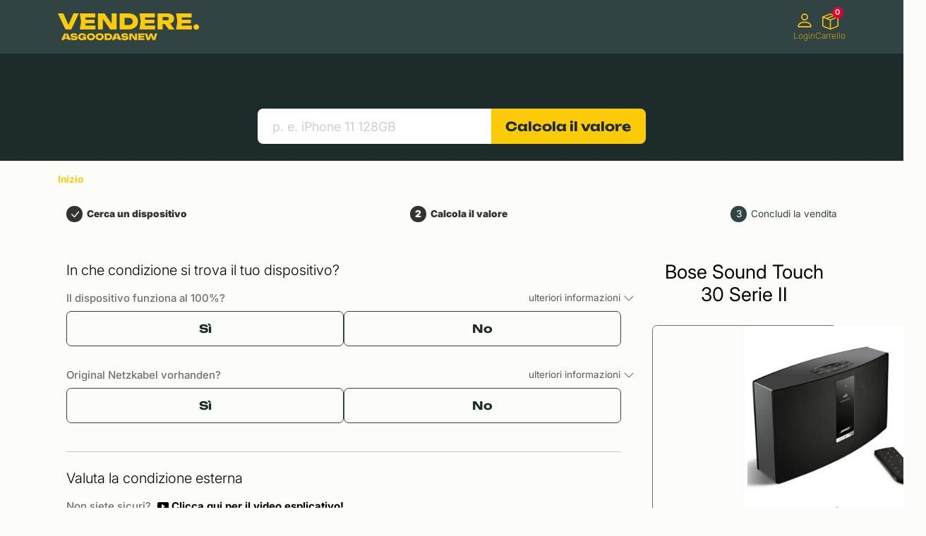

--- FILE ---
content_type: text/html;charset=utf-8
request_url: https://vendere.asgoodasnew.it/prodotti/bose-sound-touch-30-serie-ii
body_size: 54058
content:
<!DOCTYPE html><html  lang="it-IT"><head><meta charset="utf-8">
<meta name="viewport" content="width=device-width, initial-scale=1">
<script type="text/javascript">(function(w,d,s,l,i){w[l]=w[l]||[];w[l].push({'gtm.start':
              new Date().getTime(),event:'gtm.js'});var f=d.getElementsByTagName(s)[0],
              j=d.createElement(s);j.async=true;j.src="https://load.control.vendere.asgoodasnew.it/5yhzrnieh.js?"+i;f.parentNode.insertBefore(j,f);})
              (window,document,'script','dataLayer','yl=aWQ9R1RNLUtNN1pMN1ZD&sort=asc');</script>
<style>@charset "UTF-8";:root{--bs-primary:$agan-yellow;--bs-danger:$agan-red;--bs-link-color-rgb:29,44,43!important;--color-primary-dark:#47552c;--color-primary-light:$agan-yellow}@font-face{font-family:fallbackArial;font-weight:400;size-adjust:110%;src:local("Arial")}@font-face{font-family:fallbackArial;font-weight:700;size-adjust:107%;src:local("Arial Bold")}@font-face{font-display:swap;font-family:Unbounded;font-stretch:25% 151%;font-weight:100 900;src:local("Poppins"),url(/_nuxt/Unbounded-VariableFont_wght.DQX6CqkV.ttf) format("truetype")}@font-face{font-display:swap;font-family:Inter;font-stretch:25% 151%;font-weight:100 900;src:local("Poppins"),url(/_nuxt/Inter-VariableFont_opsz-wght.c8O0ljhh.ttf) format("truetype")}@font-face{font-display:swap;font-family:InterItalic;font-stretch:25% 151%;font-weight:100 900;src:local("Poppins"),url(/_nuxt/Inter-Italic-VariableFont_opsz-wght.B-9PvMw6.ttf) format("truetype")}.whitespace-pre-wrap{white-space:pre-wrap}@media(min-width:992px){.hidden-desktop{display:none}}@media(max-width:991.98px){.hidden-mobile{display:none}}.cursor-pointer{cursor:pointer}.sr-only{height:1px;margin:-1px;overflow:hidden;padding:0;position:absolute;width:1px;clip:rect(0,0,0,0);border:0;white-space:nowrap}.sr-only-focusable:has(:focus-within){height:auto;margin:0;overflow:visible;width:auto;clip:auto;background-color:#fff;padding:.5rem;white-space:normal;z-index:999}.sr-only-focusable:has(:focus-within) *{margin:0;padding:0}:focus-visible{outline:5px solid #fecb08!important;outline-offset:5px}:root{--bs-blue:#0d6efd;--bs-indigo:#6610f2;--bs-purple:#6f42c1;--bs-pink:#d63384;--bs-red:#dc3545;--bs-orange:#fd7e14;--bs-yellow:#ffc107;--bs-green:#198754;--bs-teal:#20c997;--bs-cyan:#0dcaf0;--bs-black:#000;--bs-white:#fff;--bs-gray:#6c757d;--bs-gray-dark:#343a40;--bs-gray-100:#f8f9fa;--bs-gray-200:#e9ecef;--bs-gray-300:#dee2e6;--bs-gray-400:#ced4da;--bs-gray-500:#adb5bd;--bs-gray-600:#6c757d;--bs-gray-700:#495057;--bs-gray-800:#343a40;--bs-gray-900:#212529;--bs-primary:#fecb08;--bs-secondary:#f4faf0;--bs-success:#87a559;--bs-info:#0dcaf0;--bs-warning:#f6974a;--bs-danger:#dc3545;--bs-light:#f8f9fa;--bs-dark:#212121;--bs-wkfs-headline:#000;--bs-wkfs-text:#707070;--bs-wkfs-link:#fecb08;--bs-background-grey:#f7f7f7;--bs-agan-green-dark:#1d2c2b;--bs-agan-green:#314443;--bs-agan-green-light:#dce5cd;--bs-agan-green-lighter:#f1f5eb;--bs-agan-green-lightest:#fcfcf9;--bs-agan-dark:#333;--bs-primary-rgb:254,203,8;--bs-secondary-rgb:244,250,240;--bs-success-rgb:135,165,89;--bs-info-rgb:13,202,240;--bs-warning-rgb:246,151,74;--bs-danger-rgb:220,53,69;--bs-light-rgb:248,249,250;--bs-dark-rgb:33,33,33;--bs-wkfs-headline-rgb:0,0,0;--bs-wkfs-text-rgb:112,112,112;--bs-wkfs-link-rgb:254,203,8;--bs-background-grey-rgb:247,247,247;--bs-agan-green-dark-rgb:29,44,43;--bs-agan-green-rgb:49,68,67;--bs-agan-green-light-rgb:220,229,205;--bs-agan-green-lighter-rgb:241,245,235;--bs-agan-green-lightest-rgb:252,252,249;--bs-agan-dark-rgb:51,51,51;--bs-primary-text-emphasis:#665103;--bs-secondary-text-emphasis:#626460;--bs-success-text-emphasis:#364224;--bs-info-text-emphasis:#055160;--bs-warning-text-emphasis:#623c1e;--bs-danger-text-emphasis:#58151c;--bs-light-text-emphasis:#495057;--bs-dark-text-emphasis:#495057;--bs-primary-bg-subtle:#fff5ce;--bs-secondary-bg-subtle:#fdfefc;--bs-success-bg-subtle:#e7edde;--bs-info-bg-subtle:#cff4fc;--bs-warning-bg-subtle:#fdeadb;--bs-danger-bg-subtle:#f8d7da;--bs-light-bg-subtle:#fcfcfd;--bs-dark-bg-subtle:#ced4da;--bs-primary-border-subtle:#ffea9c;--bs-secondary-border-subtle:#fbfdf9;--bs-success-border-subtle:#cfdbbd;--bs-info-border-subtle:#9eeaf9;--bs-warning-border-subtle:#fbd5b7;--bs-danger-border-subtle:#f1aeb5;--bs-light-border-subtle:#e9ecef;--bs-dark-border-subtle:#adb5bd;--bs-white-rgb:255,255,255;--bs-black-rgb:0,0,0;--bs-font-sans-serif:system-ui,-apple-system,"Segoe UI",Roboto,"Helvetica Neue","Noto Sans","Liberation Sans",Arial,sans-serif,"Apple Color Emoji","Segoe UI Emoji","Segoe UI Symbol","Noto Color Emoji";--bs-font-monospace:SFMono-Regular,Menlo,Monaco,Consolas,"Liberation Mono","Courier New",monospace;--bs-gradient:linear-gradient(180deg,hsla(0,0%,100%,.15),hsla(0,0%,100%,0));--bs-body-font-family:Inter,Arial,sans-serif;--bs-body-font-size:.85rem;--bs-body-font-weight:400;--bs-body-line-height:1.5;--bs-body-color:#212529;--bs-body-color-rgb:33,37,41;--bs-body-bg:#fff;--bs-body-bg-rgb:255,255,255;--bs-emphasis-color:#000;--bs-emphasis-color-rgb:0,0,0;--bs-secondary-color:rgba(33,37,41,.75);--bs-secondary-color-rgb:33,37,41;--bs-secondary-bg:#e9ecef;--bs-secondary-bg-rgb:233,236,239;--bs-tertiary-color:rgba(33,37,41,.5);--bs-tertiary-color-rgb:33,37,41;--bs-tertiary-bg:#f8f9fa;--bs-tertiary-bg-rgb:248,249,250;--bs-heading-color:inherit;--bs-link-color:#fecb08;--bs-link-color-rgb:254,203,8;--bs-link-decoration:underline;--bs-link-hover-color:#cba206;--bs-link-hover-color-rgb:203,162,6;--bs-code-color:#d63384;--bs-highlight-color:#212529;--bs-highlight-bg:#fff3cd;--bs-border-width:1px;--bs-border-style:solid;--bs-border-color:#dee2e6;--bs-border-color-translucent:rgba(0,0,0,.175);--bs-border-radius:2px;--bs-border-radius-sm:.25rem;--bs-border-radius-lg:.5rem;--bs-border-radius-xl:1rem;--bs-border-radius-xxl:2rem;--bs-border-radius-2xl:var(--bs-border-radius-xxl);--bs-border-radius-pill:50rem;--bs-box-shadow:0 .5rem 1rem rgba(0,0,0,.15);--bs-box-shadow-sm:0 .125rem .25rem rgba(0,0,0,.075);--bs-box-shadow-lg:0 1rem 3rem rgba(0,0,0,.175);--bs-box-shadow-inset:inset 0 1px 2px rgba(0,0,0,.075);--bs-focus-ring-width:.25rem;--bs-focus-ring-opacity:.25;--bs-focus-ring-color:rgba(254,203,8,.25);--bs-form-valid-color:#87a559;--bs-form-valid-border-color:#87a559;--bs-form-invalid-color:#dc3545;--bs-form-invalid-border-color:#dc3545}[data-bs-theme=dark]{color-scheme:dark;--bs-body-color:#dee2e6;--bs-body-color-rgb:222,226,230;--bs-body-bg:#212529;--bs-body-bg-rgb:33,37,41;--bs-emphasis-color:#fff;--bs-emphasis-color-rgb:255,255,255;--bs-secondary-color:rgba(222,226,230,.75);--bs-secondary-color-rgb:222,226,230;--bs-secondary-bg:#343a40;--bs-secondary-bg-rgb:52,58,64;--bs-tertiary-color:rgba(222,226,230,.5);--bs-tertiary-color-rgb:222,226,230;--bs-tertiary-bg:#2b3035;--bs-tertiary-bg-rgb:43,48,53;--bs-primary-text-emphasis:#fee06b;--bs-secondary-text-emphasis:#f8fcf6;--bs-success-text-emphasis:#b7c99b;--bs-info-text-emphasis:#6edff6;--bs-warning-text-emphasis:#fac192;--bs-danger-text-emphasis:#ea868f;--bs-light-text-emphasis:#f8f9fa;--bs-dark-text-emphasis:#dee2e6;--bs-primary-bg-subtle:#332902;--bs-secondary-bg-subtle:#313230;--bs-success-bg-subtle:#1b2112;--bs-info-bg-subtle:#032830;--bs-warning-bg-subtle:#311e0f;--bs-danger-bg-subtle:#2c0b0e;--bs-light-bg-subtle:#343a40;--bs-dark-bg-subtle:#1a1d20;--bs-primary-border-subtle:#987a05;--bs-secondary-border-subtle:#929690;--bs-success-border-subtle:#516335;--bs-info-border-subtle:#087990;--bs-warning-border-subtle:#945b2c;--bs-danger-border-subtle:#842029;--bs-light-border-subtle:#495057;--bs-dark-border-subtle:#343a40;--bs-heading-color:inherit;--bs-link-color:#fee06b;--bs-link-hover-color:#fee689;--bs-link-color-rgb:254,224,107;--bs-link-hover-color-rgb:254,230,137;--bs-code-color:#e685b5;--bs-highlight-color:#dee2e6;--bs-highlight-bg:#664d03;--bs-border-color:#495057;--bs-border-color-translucent:hsla(0,0%,100%,.15);--bs-form-valid-color:#75b798;--bs-form-valid-border-color:#75b798;--bs-form-invalid-color:#ea868f;--bs-form-invalid-border-color:#ea868f}*,:after,:before{box-sizing:border-box}@media(prefers-reduced-motion:no-preference){:root{scroll-behavior:smooth}}body{background-color:var(--bs-body-bg);color:var(--bs-body-color);font-family:var(--bs-body-font-family);font-size:var(--bs-body-font-size);font-weight:var(--bs-body-font-weight);line-height:var(--bs-body-line-height);margin:0;text-align:var(--bs-body-text-align);-webkit-text-size-adjust:100%;-webkit-tap-highlight-color:rgba(0,0,0,0)}hr{border:0;border-top:var(--bs-border-width) solid;color:inherit;margin:1rem 0;opacity:.25}.h1,.h2,.h3,.h4,.h5,h1,h2,h3,h4,h5{color:var(--bs-heading-color);font-weight:500;line-height:1.2;margin-bottom:.5rem;margin-top:0}.h1,h1{font-size:calc(1.375rem + 1.5vw)}@media(min-width:1200px){.h1,h1{font-size:2.5rem}}.h2,h2{font-size:calc(1.325rem + .9vw)}@media(min-width:1200px){.h2,h2{font-size:2rem}}.h3,h3{font-size:calc(1.3rem + .6vw)}@media(min-width:1200px){.h3,h3{font-size:1.75rem}}.h4,h4{font-size:calc(1.275rem + .3vw)}@media(min-width:1200px){.h4,h4{font-size:1.5rem}}.h5,h5{font-size:1.25rem}p{margin-bottom:1rem;margin-top:0}ol,ul{margin-bottom:1rem;margin-top:0;padding-left:2rem}ol ol,ol ul,ul ol,ul ul{margin-bottom:0}b,strong{font-weight:bolder}.small,small{font-size:.875em}a{color:rgba(var(--bs-link-color-rgb),var(--bs-link-opacity,1));text-decoration:underline}a:hover{--bs-link-color-rgb:var(--bs-link-hover-color-rgb)}a:not([href]):not([class]),a:not([href]):not([class]):hover{color:inherit;text-decoration:none}code{color:var(--bs-code-color);font-family:var(--bs-font-monospace);font-size:1em;font-size:.875em;word-wrap:break-word}a>code{color:inherit}img,svg{vertical-align:middle}label{display:inline-block}button{border-radius:0}button:focus:not(:focus-visible){outline:0}button,input,select,textarea{font-family:inherit;font-size:inherit;line-height:inherit;margin:0}button,select{text-transform:none}[role=button]{cursor:pointer}select{word-wrap:normal}select:disabled{opacity:1}[list]:not([type=date]):not([type=datetime-local]):not([type=month]):not([type=week]):not([type=time])::-webkit-calendar-picker-indicator{display:none!important}[type=button],[type=reset],[type=submit],button{-webkit-appearance:button}[type=button]:not(:disabled),[type=reset]:not(:disabled),[type=submit]:not(:disabled),button:not(:disabled){cursor:pointer}::-moz-focus-inner{border-style:none;padding:0}textarea{resize:vertical}::-webkit-datetime-edit-day-field,::-webkit-datetime-edit-fields-wrapper,::-webkit-datetime-edit-hour-field,::-webkit-datetime-edit-minute,::-webkit-datetime-edit-month-field,::-webkit-datetime-edit-text,::-webkit-datetime-edit-year-field{padding:0}::-webkit-inner-spin-button{height:auto}[type=search]{-webkit-appearance:textfield;outline-offset:-2px}[type=search]::-webkit-search-cancel-button{cursor:pointer;filter:grayscale(1)}::-webkit-search-decoration{-webkit-appearance:none}::-webkit-color-swatch-wrapper{padding:0}::file-selector-button{-webkit-appearance:button;font:inherit}iframe{border:0}progress{vertical-align:baseline}[hidden]{display:none!important}.display-6{font-size:calc(1.375rem + 1.5vw);font-weight:300;line-height:1.2}@media(min-width:1200px){.display-6{font-size:2.5rem}}.list-unstyled{list-style:none;padding-left:0}.img-fluid,.img-thumbnail{height:auto;max-width:100%}.img-thumbnail{background-color:var(--bs-body-bg);border:var(--bs-border-width) solid var(--bs-border-color);border-radius:var(--bs-border-radius);padding:.25rem}.container,.container-fluid,.container-lg,.container-xl,.container-xxl{--bs-gutter-x:1.5rem;--bs-gutter-y:0;margin-left:auto;margin-right:auto;padding-left:calc(var(--bs-gutter-x)*.5);padding-right:calc(var(--bs-gutter-x)*.5);width:100%}@media(min-width:576px){.container{max-width:540px}}@media(min-width:768px){.container{max-width:720px}}@media(min-width:992px){.container,.container-lg{max-width:960px}}@media(min-width:1200px){.container,.container-lg,.container-xl{max-width:1140px}}@media(min-width:1400px){.container,.container-lg,.container-xl,.container-xxl{max-width:1320px}}:root{--bs-breakpoint-xs:0;--bs-breakpoint-sm:576px;--bs-breakpoint-md:768px;--bs-breakpoint-lg:992px;--bs-breakpoint-xl:1200px;--bs-breakpoint-xxl:1400px}.row{--bs-gutter-x:1.5rem;--bs-gutter-y:0;display:flex;flex-wrap:wrap;margin-left:calc(var(--bs-gutter-x)*-.5);margin-right:calc(var(--bs-gutter-x)*-.5);margin-top:calc(var(--bs-gutter-y)*-1)}.row>*{flex-shrink:0;margin-top:var(--bs-gutter-y);max-width:100%;padding-left:calc(var(--bs-gutter-x)*.5);padding-right:calc(var(--bs-gutter-x)*.5);width:100%}.col{flex:1 0 0}.col-1{flex:0 0 auto;width:8.33333333%}.col-3{flex:0 0 auto;width:25%}.col-4{flex:0 0 auto;width:33.33333333%}.col-5{flex:0 0 auto;width:41.66666667%}.col-6{flex:0 0 auto;width:50%}.col-7{flex:0 0 auto;width:58.33333333%}.col-8{flex:0 0 auto;width:66.66666667%}.col-9{flex:0 0 auto;width:75%}.col-12{flex:0 0 auto;width:100%}@media(min-width:576px){.col-sm-2{flex:0 0 auto;width:16.66666667%}.col-sm-8{flex:0 0 auto;width:66.66666667%}.col-sm-10{flex:0 0 auto;width:83.33333333%}}@media(min-width:768px){.col-md-2{flex:0 0 auto;width:16.66666667%}.col-md-3{flex:0 0 auto;width:25%}.col-md-4{flex:0 0 auto;width:33.33333333%}.col-md-5{flex:0 0 auto;width:41.66666667%}.col-md-6{flex:0 0 auto;width:50%}.col-md-7{flex:0 0 auto;width:58.33333333%}.col-md-8{flex:0 0 auto;width:66.66666667%}.col-md-9{flex:0 0 auto;width:75%}.col-md-10{flex:0 0 auto;width:83.33333333%}.offset-md-2{margin-left:16.66666667%}}@media(min-width:992px){.col-lg-3{flex:0 0 auto;width:25%}.col-lg-6{flex:0 0 auto;width:50%}}.form-label{margin-bottom:.5rem}.form-control{-webkit-appearance:none;-moz-appearance:none;appearance:none;background-clip:padding-box;background-color:var(--bs-body-bg);border:var(--bs-border-width) solid var(--bs-border-color);border-radius:var(--bs-border-radius);color:var(--bs-body-color);display:block;font-size:1rem;font-weight:400;line-height:1.5;padding:.375rem .75rem;transition:border-color .15s ease-in-out,box-shadow .15s ease-in-out;width:100%}@media(prefers-reduced-motion:reduce){.form-control{transition:none}}.form-control[type=file]{overflow:hidden}.form-control[type=file]:not(:disabled):not([readonly]){cursor:pointer}.form-control:focus{background-color:var(--bs-body-bg);border-color:#ffe584;box-shadow:0 0 0 .25rem #fecb0840;color:var(--bs-body-color);outline:0}.form-control::-webkit-date-and-time-value{height:1.5em;margin:0;min-width:85px}.form-control::-webkit-datetime-edit{display:block;padding:0}.form-control::-moz-placeholder{color:var(--bs-secondary-color);opacity:1}.form-control::placeholder{color:var(--bs-secondary-color);opacity:1}.form-control:disabled{background-color:var(--bs-secondary-bg);opacity:1}.form-control::file-selector-button{background-color:var(--bs-tertiary-bg);border:0 solid;border-color:inherit;border-inline-end-width:var(--bs-border-width);border-radius:0;color:var(--bs-body-color);margin:-.375rem -.75rem;margin-inline-end:.75rem;padding:.375rem .75rem;pointer-events:none;transition:color .15s ease-in-out,background-color .15s ease-in-out,border-color .15s ease-in-out,box-shadow .15s ease-in-out}@media(prefers-reduced-motion:reduce){.form-control::file-selector-button{transition:none}}.form-control:hover:not(:disabled):not([readonly])::file-selector-button{background-color:var(--bs-secondary-bg)}textarea.form-control{min-height:calc(1.5em + .75rem + var(--bs-border-width)*2)}.form-select{--bs-form-select-bg-img:url("data:image/svg+xml;charset=utf-8,%3Csvg xmlns='http://www.w3.org/2000/svg' viewBox='0 0 16 16'%3E%3Cpath fill='none' stroke='%23343a40' stroke-linecap='round' stroke-linejoin='round' stroke-width='2' d='m2 5 6 6 6-6'/%3E%3C/svg%3E");-webkit-appearance:none;-moz-appearance:none;appearance:none;background-color:var(--bs-body-bg);background-image:var(--bs-form-select-bg-img),var(--bs-form-select-bg-icon,none);background-position:right .75rem center;background-repeat:no-repeat;background-size:16px 12px;border:var(--bs-border-width) solid var(--bs-border-color);border-radius:var(--bs-border-radius);color:var(--bs-body-color);display:block;font-size:1rem;font-weight:400;line-height:1.5;padding:.375rem 2.25rem .375rem .75rem;transition:border-color .15s ease-in-out,box-shadow .15s ease-in-out;width:100%}@media(prefers-reduced-motion:reduce){.form-select{transition:none}}.form-select:focus{border-color:#ffe584;box-shadow:0 0 0 .25rem #fecb0840;outline:0}.form-select:disabled{background-color:var(--bs-secondary-bg)}.form-select:-moz-focusring{color:transparent;text-shadow:0 0 0 var(--bs-body-color)}[data-bs-theme=dark] .form-select{--bs-form-select-bg-img:url("data:image/svg+xml;charset=utf-8,%3Csvg xmlns='http://www.w3.org/2000/svg' viewBox='0 0 16 16'%3E%3Cpath fill='none' stroke='%23dee2e6' stroke-linecap='round' stroke-linejoin='round' stroke-width='2' d='m2 5 6 6 6-6'/%3E%3C/svg%3E")}.form-check{display:block;margin-bottom:.125rem;min-height:1.5rem;padding-left:1.5em}.form-check .form-check-input{float:left;margin-left:-1.5em}.form-check-input{--bs-form-check-bg:var(--bs-body-bg);-webkit-appearance:none;-moz-appearance:none;appearance:none;background-color:var(--bs-form-check-bg);background-image:var(--bs-form-check-bg-image);background-position:50%;background-repeat:no-repeat;background-size:contain;border:var(--bs-border-width) solid var(--bs-border-color);flex-shrink:0;height:1em;margin-top:.25em;-webkit-print-color-adjust:exact;print-color-adjust:exact;vertical-align:top;width:1em}.form-check-input[type=checkbox]{border-radius:.25em}.form-check-input[type=radio]{border-radius:50%}.form-check-input:active{filter:brightness(90%)}.form-check-input:focus{border-color:#ffe584;box-shadow:0 0 0 .25rem #fecb0840;outline:0}.form-check-input:checked{background-color:#fecb08;border-color:#fecb08}.form-check-input:checked[type=checkbox]{--bs-form-check-bg-image:url("data:image/svg+xml;charset=utf-8,%3Csvg xmlns='http://www.w3.org/2000/svg' viewBox='0 0 20 20'%3E%3Cpath fill='none' stroke='%23fff' stroke-linecap='round' stroke-linejoin='round' stroke-width='3' d='m6 10 3 3 6-6'/%3E%3C/svg%3E")}.form-check-input:checked[type=radio]{--bs-form-check-bg-image:url("data:image/svg+xml;charset=utf-8,%3Csvg xmlns='http://www.w3.org/2000/svg' viewBox='-4 -4 8 8'%3E%3Ccircle r='2' fill='%23fff'/%3E%3C/svg%3E")}.form-check-input[type=checkbox]:indeterminate{background-color:#fecb08;border-color:#fecb08;--bs-form-check-bg-image:url("data:image/svg+xml;charset=utf-8,%3Csvg xmlns='http://www.w3.org/2000/svg' viewBox='0 0 20 20'%3E%3Cpath fill='none' stroke='%23fff' stroke-linecap='round' stroke-linejoin='round' stroke-width='3' d='M6 10h8'/%3E%3C/svg%3E")}.form-check-input:disabled{filter:none;opacity:.5;pointer-events:none}.form-check-input:disabled~.form-check-label,.form-check-input[disabled]~.form-check-label{cursor:default;opacity:.5}.valid-tooltip{background-color:var(--bs-success);border-radius:var(--bs-border-radius);color:#fff;display:none;font-size:.875rem;margin-top:.1rem;max-width:100%;padding:.25rem .5rem;position:absolute;top:100%;z-index:5}.is-valid~.valid-tooltip,.was-validated :valid~.valid-tooltip{display:block}.form-control.is-valid{background-image:url("data:image/svg+xml;charset=utf-8,%3Csvg xmlns='http://www.w3.org/2000/svg' viewBox='0 0 8 8'%3E%3Cpath fill='%2387a559' d='M2.3 6.73.6 4.53c-.4-1.04.46-1.4 1.1-.8l1.1 1.4 3.4-3.8c.6-.63 1.6-.27 1.2.7l-4 4.6c-.43.5-.8.4-1.1.1'/%3E%3C/svg%3E");background-position:right calc(.375em + .1875rem) center;background-repeat:no-repeat;background-size:calc(.75em + .375rem) calc(.75em + .375rem);border-color:var(--bs-form-valid-border-color);padding-right:calc(1.5em + .75rem)}.form-control.is-valid:focus{border-color:var(--bs-form-valid-border-color);box-shadow:0 0 0 .25rem rgba(var(--bs-success-rgb),.25)}textarea.form-control.is-valid{background-position:top calc(.375em + .1875rem) right calc(.375em + .1875rem);padding-right:calc(1.5em + .75rem)}.form-select.is-valid{border-color:var(--bs-form-valid-border-color)}.form-select.is-valid:not([multiple]):not([size]){--bs-form-select-bg-icon:url("data:image/svg+xml;charset=utf-8,%3Csvg xmlns='http://www.w3.org/2000/svg' viewBox='0 0 8 8'%3E%3Cpath fill='%2387a559' d='M2.3 6.73.6 4.53c-.4-1.04.46-1.4 1.1-.8l1.1 1.4 3.4-3.8c.6-.63 1.6-.27 1.2.7l-4 4.6c-.43.5-.8.4-1.1.1'/%3E%3C/svg%3E");background-position:right .75rem center,center right 2.25rem;background-size:16px 12px,calc(.75em + .375rem) calc(.75em + .375rem);padding-right:4.125rem}.form-select.is-valid:focus{box-shadow:0 0 0 .25rem rgba(var(--bs-success-rgb),.25)}.form-check-input.is-valid,.form-select.is-valid:focus{border-color:var(--bs-form-valid-border-color)}.form-check-input.is-valid:checked{background-color:var(--bs-form-valid-color)}.form-check-input.is-valid:focus{box-shadow:0 0 0 .25rem rgba(var(--bs-success-rgb),.25)}.form-check-input.is-valid~.form-check-label{color:var(--bs-form-valid-color)}.invalid-feedback{color:var(--bs-form-invalid-color);display:none;font-size:.875em;margin-top:.25rem;width:100%}.invalid-tooltip{background-color:var(--bs-danger);border-radius:var(--bs-border-radius);color:#fff;display:none;font-size:.875rem;margin-top:.1rem;max-width:100%;padding:.25rem .5rem;position:absolute;top:100%;z-index:5}.is-invalid~.invalid-feedback,.is-invalid~.invalid-tooltip,.was-validated :invalid~.invalid-tooltip{display:block}.form-control.is-invalid{background-image:url("data:image/svg+xml;charset=utf-8,%3Csvg xmlns='http://www.w3.org/2000/svg' width='12' height='12' fill='none' stroke='%23dc3545' viewBox='0 0 12 12'%3E%3Ccircle cx='6' cy='6' r='4.5'/%3E%3Cpath stroke-linejoin='round' d='M5.8 3.6h.4L6 6.5z'/%3E%3Ccircle cx='6' cy='8.2' r='.6' fill='%23dc3545' stroke='none'/%3E%3C/svg%3E");background-position:right calc(.375em + .1875rem) center;background-repeat:no-repeat;background-size:calc(.75em + .375rem) calc(.75em + .375rem);border-color:var(--bs-form-invalid-border-color);padding-right:calc(1.5em + .75rem)}.form-control.is-invalid:focus{border-color:var(--bs-form-invalid-border-color);box-shadow:0 0 0 .25rem rgba(var(--bs-danger-rgb),.25)}textarea.form-control.is-invalid{background-position:top calc(.375em + .1875rem) right calc(.375em + .1875rem);padding-right:calc(1.5em + .75rem)}.form-select.is-invalid{border-color:var(--bs-form-invalid-border-color)}.form-select.is-invalid:not([multiple]):not([size]){--bs-form-select-bg-icon:url("data:image/svg+xml;charset=utf-8,%3Csvg xmlns='http://www.w3.org/2000/svg' width='12' height='12' fill='none' stroke='%23dc3545' viewBox='0 0 12 12'%3E%3Ccircle cx='6' cy='6' r='4.5'/%3E%3Cpath stroke-linejoin='round' d='M5.8 3.6h.4L6 6.5z'/%3E%3Ccircle cx='6' cy='8.2' r='.6' fill='%23dc3545' stroke='none'/%3E%3C/svg%3E");background-position:right .75rem center,center right 2.25rem;background-size:16px 12px,calc(.75em + .375rem) calc(.75em + .375rem);padding-right:4.125rem}.form-select.is-invalid:focus{box-shadow:0 0 0 .25rem rgba(var(--bs-danger-rgb),.25)}.form-check-input.is-invalid,.form-select.is-invalid:focus{border-color:var(--bs-form-invalid-border-color)}.form-check-input.is-invalid:checked{background-color:var(--bs-form-invalid-color)}.form-check-input.is-invalid:focus{box-shadow:0 0 0 .25rem rgba(var(--bs-danger-rgb),.25)}.form-check-input.is-invalid~.form-check-label{color:var(--bs-form-invalid-color)}.btn{--bs-btn-padding-x:.75rem;--bs-btn-padding-y:.375rem;--bs-btn-font-family: ;--bs-btn-font-size:1rem;--bs-btn-font-weight:400;--bs-btn-line-height:1.5;--bs-btn-color:var(--bs-body-color);--bs-btn-bg:transparent;--bs-btn-border-width:var(--bs-border-width);--bs-btn-border-color:transparent;--bs-btn-border-radius:7px;--bs-btn-hover-border-color:transparent;--bs-btn-box-shadow:inset 0 1px 0 hsla(0,0%,100%,.15),0 1px 1px rgba(0,0,0,.075);--bs-btn-disabled-opacity:.65;--bs-btn-focus-box-shadow:0 0 0 .25rem rgba(var(--bs-btn-focus-shadow-rgb),.5);background-color:var(--bs-btn-bg);border:var(--bs-btn-border-width) solid var(--bs-btn-border-color);border-radius:var(--bs-btn-border-radius);color:var(--bs-btn-color);cursor:pointer;display:inline-block;font-family:var(--bs-btn-font-family);font-size:var(--bs-btn-font-size);font-weight:var(--bs-btn-font-weight);line-height:var(--bs-btn-line-height);padding:var(--bs-btn-padding-y) var(--bs-btn-padding-x);text-align:center;text-decoration:none;transition:color .15s ease-in-out,background-color .15s ease-in-out,border-color .15s ease-in-out,box-shadow .15s ease-in-out;-webkit-user-select:none;-moz-user-select:none;user-select:none;vertical-align:middle}@media(prefers-reduced-motion:reduce){.btn{transition:none}}.btn:hover{background-color:var(--bs-btn-hover-bg);border-color:var(--bs-btn-hover-border-color);color:var(--bs-btn-hover-color)}.btn:focus-visible{background-color:var(--bs-btn-hover-bg);border-color:var(--bs-btn-hover-border-color);box-shadow:var(--bs-btn-focus-box-shadow);color:var(--bs-btn-hover-color);outline:0}.btn.active,.btn.show,.btn:first-child:active,:not(.btn-check)+.btn:active{background-color:var(--bs-btn-active-bg);border-color:var(--bs-btn-active-border-color);color:var(--bs-btn-active-color)}.btn.active:focus-visible,.btn.show:focus-visible,.btn:first-child:active:focus-visible,:not(.btn-check)+.btn:active:focus-visible{box-shadow:var(--bs-btn-focus-box-shadow)}.btn.disabled,.btn:disabled{background-color:var(--bs-btn-disabled-bg);border-color:var(--bs-btn-disabled-border-color);color:var(--bs-btn-disabled-color);opacity:var(--bs-btn-disabled-opacity);pointer-events:none}.btn-primary{--bs-btn-color:#000;--bs-btn-bg:#fecb08;--bs-btn-border-color:#fecb08;--bs-btn-hover-color:#000;--bs-btn-hover-bg:#fed32d;--bs-btn-hover-border-color:#fed021;--bs-btn-focus-shadow-rgb:216,173,7;--bs-btn-active-color:#000;--bs-btn-active-bg:#fed539;--bs-btn-active-border-color:#fed021;--bs-btn-active-shadow:inset 0 3px 5px rgba(0,0,0,.125);--bs-btn-disabled-color:#000;--bs-btn-disabled-bg:#fecb08;--bs-btn-disabled-border-color:#fecb08}.btn-secondary{--bs-btn-color:#000;--bs-btn-bg:#f4faf0;--bs-btn-border-color:#f4faf0;--bs-btn-hover-color:#000;--bs-btn-hover-bg:#f6fbf2;--bs-btn-hover-border-color:#f5fbf2;--bs-btn-focus-shadow-rgb:207,213,204;--bs-btn-active-color:#000;--bs-btn-active-bg:#f6fbf3;--bs-btn-active-border-color:#f5fbf2;--bs-btn-active-shadow:inset 0 3px 5px rgba(0,0,0,.125);--bs-btn-disabled-color:#000;--bs-btn-disabled-bg:#f4faf0;--bs-btn-disabled-border-color:#f4faf0}.btn-success{--bs-btn-color:#000;--bs-btn-bg:#87a559;--bs-btn-border-color:#87a559;--bs-btn-hover-color:#000;--bs-btn-hover-bg:#99b372;--bs-btn-hover-border-color:#93ae6a;--bs-btn-focus-shadow-rgb:115,140,76;--bs-btn-active-color:#000;--bs-btn-active-bg:#9fb77a;--bs-btn-active-border-color:#93ae6a;--bs-btn-active-shadow:inset 0 3px 5px rgba(0,0,0,.125);--bs-btn-disabled-color:#000;--bs-btn-disabled-bg:#87a559;--bs-btn-disabled-border-color:#87a559}.btn-warning{--bs-btn-color:#000;--bs-btn-bg:#f6974a;--bs-btn-border-color:#f6974a;--bs-btn-hover-color:#000;--bs-btn-hover-bg:#f7a765;--bs-btn-hover-border-color:#f7a15c;--bs-btn-focus-shadow-rgb:209,128,63;--bs-btn-active-color:#000;--bs-btn-active-bg:#f8ac6e;--bs-btn-active-border-color:#f7a15c;--bs-btn-active-shadow:inset 0 3px 5px rgba(0,0,0,.125);--bs-btn-disabled-color:#000;--bs-btn-disabled-bg:#f6974a;--bs-btn-disabled-border-color:#f6974a}.btn-danger{--bs-btn-color:#fff;--bs-btn-bg:#dc3545;--bs-btn-border-color:#dc3545;--bs-btn-hover-color:#fff;--bs-btn-hover-bg:#bb2d3b;--bs-btn-hover-border-color:#b02a37;--bs-btn-focus-shadow-rgb:225,83,97;--bs-btn-active-color:#fff;--bs-btn-active-bg:#b02a37;--bs-btn-active-border-color:#a52834;--bs-btn-active-shadow:inset 0 3px 5px rgba(0,0,0,.125);--bs-btn-disabled-color:#fff;--bs-btn-disabled-bg:#dc3545;--bs-btn-disabled-border-color:#dc3545}.btn-sm{--bs-btn-padding-y:.25rem;--bs-btn-padding-x:.5rem;--bs-btn-font-size:.875rem;--bs-btn-border-radius:var(--bs-border-radius-sm)}.fade{transition:opacity .15s linear}@media(prefers-reduced-motion:reduce){.fade{transition:none}}.fade:not(.show){opacity:0}.collapse:not(.show){display:none}.collapsing{height:0;overflow:hidden;transition:height .35s ease}@media(prefers-reduced-motion:reduce){.collapsing{transition:none}}.collapsing.collapse-horizontal{height:auto;transition:width .35s ease;width:0}@media(prefers-reduced-motion:reduce){.collapsing.collapse-horizontal{transition:none}}.nav{--bs-nav-link-padding-x:1rem;--bs-nav-link-padding-y:.5rem;--bs-nav-link-font-weight: ;--bs-nav-link-color:var(--bs-link-color);--bs-nav-link-hover-color:var(--color-primary-dark);--bs-nav-link-disabled-color:var(--bs-secondary-color);display:flex;flex-wrap:wrap;list-style:none;margin-bottom:0;padding-left:0}.nav-link{background:none;border:0;color:var(--bs-nav-link-color);display:block;font-size:var(--bs-nav-link-font-size);font-weight:var(--bs-nav-link-font-weight);padding:var(--bs-nav-link-padding-y) var(--bs-nav-link-padding-x);text-decoration:none;transition:color .15s ease-in-out,background-color .15s ease-in-out,border-color .15s ease-in-out}@media(prefers-reduced-motion:reduce){.nav-link{transition:none}}.nav-link:focus,.nav-link:hover{color:var(--bs-nav-link-hover-color)}.nav-link:focus-visible{box-shadow:0 0 0 .25rem #fecb0840;outline:0}.nav-link.disabled,.nav-link:disabled{color:var(--bs-nav-link-disabled-color);cursor:default;pointer-events:none}.navbar{--bs-navbar-padding-x:0;--bs-navbar-padding-y:.5rem;--bs-navbar-color:#212121;--bs-navbar-hover-color:rgba(var(--bs-emphasis-color-rgb),.8);--bs-navbar-disabled-color:rgba(var(--bs-emphasis-color-rgb),.3);--bs-navbar-active-color:rgba(var(--bs-emphasis-color-rgb),1);--bs-navbar-brand-padding-y:.3125rem;--bs-navbar-brand-margin-end:1rem;--bs-navbar-brand-font-size:1.25rem;--bs-navbar-brand-color:rgba(var(--bs-emphasis-color-rgb),1);--bs-navbar-brand-hover-color:rgba(var(--bs-emphasis-color-rgb),1);--bs-navbar-nav-link-padding-x:.5rem;--bs-navbar-toggler-padding-y:.25rem;--bs-navbar-toggler-padding-x:.75rem;--bs-navbar-toggler-font-size:1.25rem;--bs-navbar-toggler-icon-bg:url("data:image/svg+xml;charset=utf-8,%3Csvg xmlns='http://www.w3.org/2000/svg' viewBox='0 0 30 30'%3E%3Cpath stroke='rgba(33, 37, 41, 0.75)' stroke-linecap='round' stroke-miterlimit='10' stroke-width='2' d='M4 7h22M4 15h22M4 23h22'/%3E%3C/svg%3E");--bs-navbar-toggler-border-color:transparent;--bs-navbar-toggler-border-radius:var(--bs-border-radius);--bs-navbar-toggler-focus-width:.25rem;--bs-navbar-toggler-transition:box-shadow .15s ease-in-out;align-items:center;display:flex;flex-wrap:wrap;justify-content:space-between;padding:var(--bs-navbar-padding-y) var(--bs-navbar-padding-x);position:relative}.navbar>.container,.navbar>.container-fluid,.navbar>.container-lg,.navbar>.container-xl,.navbar>.container-xxl{align-items:center;display:flex;flex-wrap:inherit;justify-content:space-between}.navbar-nav{--bs-nav-link-padding-x:0;--bs-nav-link-padding-y:.5rem;--bs-nav-link-font-weight: ;--bs-nav-link-color:var(--bs-navbar-color);--bs-nav-link-hover-color:var(--bs-navbar-hover-color);--bs-nav-link-disabled-color:var(--bs-navbar-disabled-color);display:flex;flex-direction:column;list-style:none;margin-bottom:0;padding-left:0}.navbar-nav .nav-link.active,.navbar-nav .nav-link.show{color:var(--bs-navbar-active-color)}.navbar-collapse{align-items:center;flex-basis:100%;flex-grow:1}.navbar-toggler{background-color:transparent;border:var(--bs-border-width) solid var(--bs-navbar-toggler-border-color);border-radius:var(--bs-navbar-toggler-border-radius);color:var(--bs-navbar-color);font-size:var(--bs-navbar-toggler-font-size);line-height:1;padding:var(--bs-navbar-toggler-padding-y) var(--bs-navbar-toggler-padding-x);transition:var(--bs-navbar-toggler-transition)}@media(prefers-reduced-motion:reduce){.navbar-toggler{transition:none}}.navbar-toggler:hover{text-decoration:none}.navbar-toggler:focus{box-shadow:0 0 0 var(--bs-navbar-toggler-focus-width);outline:0;text-decoration:none}.navbar-toggler-icon{background-image:var(--bs-navbar-toggler-icon-bg);background-position:50%;background-repeat:no-repeat;background-size:100%;display:inline-block;height:1.5em;vertical-align:middle;width:1.5em}@media(min-width:576px){.navbar-expand-sm .navbar-collapse{display:flex!important;flex-basis:auto}}@media(min-width:768px){.navbar-expand-md .navbar-collapse{display:flex!important;flex-basis:auto}}@media(min-width:992px){.navbar-expand-lg{flex-wrap:nowrap;justify-content:flex-start}.navbar-expand-lg .navbar-nav{flex-direction:row}.navbar-expand-lg .navbar-nav .nav-link{padding-left:var(--bs-navbar-nav-link-padding-x);padding-right:var(--bs-navbar-nav-link-padding-x)}.navbar-expand-lg .navbar-collapse{display:flex!important;flex-basis:auto}.navbar-expand-lg .navbar-toggler{display:none}}@media(min-width:1200px){.navbar-expand-xl .navbar-collapse{display:flex!important;flex-basis:auto}}@media(min-width:1400px){.navbar-expand-xxl .navbar-collapse{display:flex!important;flex-basis:auto}}.navbar-expand .navbar-collapse{display:flex!important;flex-basis:auto}.navbar[data-bs-theme=dark]{--bs-navbar-color:hsla(0,0%,100%,.55);--bs-navbar-hover-color:hsla(0,0%,100%,.75);--bs-navbar-disabled-color:hsla(0,0%,100%,.25);--bs-navbar-active-color:#fff;--bs-navbar-brand-color:#fff;--bs-navbar-brand-hover-color:#fff;--bs-navbar-toggler-border-color:hsla(0,0%,100%,.1)}.navbar[data-bs-theme=dark],[data-bs-theme=dark] .navbar-toggler-icon{--bs-navbar-toggler-icon-bg:url("data:image/svg+xml;charset=utf-8,%3Csvg xmlns='http://www.w3.org/2000/svg' viewBox='0 0 30 30'%3E%3Cpath stroke='rgba(255, 255, 255, 0.55)' stroke-linecap='round' stroke-miterlimit='10' stroke-width='2' d='M4 7h22M4 15h22M4 23h22'/%3E%3C/svg%3E")}.accordion{--bs-accordion-color:var(--bs-body-color);--bs-accordion-bg:var(--bs-body-bg);--bs-accordion-transition:color .15s ease-in-out,background-color .15s ease-in-out,border-color .15s ease-in-out,box-shadow .15s ease-in-out,border-radius .15s ease;--bs-accordion-border-color:var(--bs-border-color);--bs-accordion-border-width:var(--bs-border-width);--bs-accordion-border-radius:var(--bs-border-radius);--bs-accordion-inner-border-radius:calc(var(--bs-border-radius) - var(--bs-border-width));--bs-accordion-btn-padding-x:1.25rem;--bs-accordion-btn-padding-y:1rem;--bs-accordion-btn-color:var(--bs-body-color);--bs-accordion-btn-bg:var(--bs-accordion-bg);--bs-accordion-btn-icon:url("data:image/svg+xml;charset=utf-8,%3Csvg xmlns='http://www.w3.org/2000/svg' fill='none' stroke='%23212529' stroke-linecap='round' stroke-linejoin='round' viewBox='0 0 16 16'%3E%3Cpath d='m2 5 6 6 6-6'/%3E%3C/svg%3E");--bs-accordion-btn-icon-width:1.25rem;--bs-accordion-btn-icon-transform:rotate(-180deg);--bs-accordion-btn-icon-transition:transform .2s ease-in-out;--bs-accordion-btn-active-icon:url("data:image/svg+xml;charset=utf-8,%3Csvg xmlns='http://www.w3.org/2000/svg' fill='none' stroke='%23665103' stroke-linecap='round' stroke-linejoin='round' viewBox='0 0 16 16'%3E%3Cpath d='m2 5 6 6 6-6'/%3E%3C/svg%3E");--bs-accordion-btn-focus-box-shadow:0 0 0 .25rem rgba(254,203,8,.25);--bs-accordion-body-padding-x:1.25rem;--bs-accordion-body-padding-y:1rem;--bs-accordion-active-color:var(--bs-primary-text-emphasis);--bs-accordion-active-bg:var(--bs-primary-bg-subtle)}.accordion-button{align-items:center;background-color:var(--bs-accordion-btn-bg);border:0;border-radius:0;color:var(--bs-accordion-btn-color);display:flex;font-size:.85rem;overflow-anchor:none;padding:var(--bs-accordion-btn-padding-y) var(--bs-accordion-btn-padding-x);position:relative;text-align:left;transition:var(--bs-accordion-transition);width:100%}@media(prefers-reduced-motion:reduce){.accordion-button{transition:none}}.accordion-button:not(.collapsed){background-color:var(--bs-accordion-active-bg);box-shadow:inset 0 calc(var(--bs-accordion-border-width)*-1) 0 var(--bs-accordion-border-color);color:var(--bs-accordion-active-color)}.accordion-button:not(.collapsed):after{background-image:var(--bs-accordion-btn-active-icon);transform:var(--bs-accordion-btn-icon-transform)}.accordion-button:after{background-image:var(--bs-accordion-btn-icon);background-repeat:no-repeat;background-size:var(--bs-accordion-btn-icon-width);content:"";flex-shrink:0;height:var(--bs-accordion-btn-icon-width);margin-left:auto;transition:var(--bs-accordion-btn-icon-transition);width:var(--bs-accordion-btn-icon-width)}@media(prefers-reduced-motion:reduce){.accordion-button:after{transition:none}}.accordion-button:hover{z-index:2}.accordion-button:focus{box-shadow:var(--bs-accordion-btn-focus-box-shadow);outline:0;z-index:3}.accordion-header{margin-bottom:0}.accordion-item{background-color:var(--bs-accordion-bg);border:var(--bs-accordion-border-width) solid var(--bs-accordion-border-color);color:var(--bs-accordion-color)}.accordion-item:first-of-type{border-top-left-radius:var(--bs-accordion-border-radius);border-top-right-radius:var(--bs-accordion-border-radius)}.accordion-item:first-of-type>.accordion-header .accordion-button{border-top-left-radius:var(--bs-accordion-inner-border-radius);border-top-right-radius:var(--bs-accordion-inner-border-radius)}.accordion-item:not(:first-of-type){border-top:0}.accordion-item:last-of-type{border-bottom-left-radius:var(--bs-accordion-border-radius);border-bottom-right-radius:var(--bs-accordion-border-radius)}.accordion-item:last-of-type>.accordion-header .accordion-button.collapsed{border-bottom-left-radius:var(--bs-accordion-inner-border-radius);border-bottom-right-radius:var(--bs-accordion-inner-border-radius)}.accordion-item:last-of-type>.accordion-collapse{border-bottom-left-radius:var(--bs-accordion-border-radius);border-bottom-right-radius:var(--bs-accordion-border-radius)}.accordion-body{padding:var(--bs-accordion-body-padding-y) var(--bs-accordion-body-padding-x)}.accordion-flush>.accordion-item>.accordion-collapse,.accordion-flush>.accordion-item>.accordion-header .accordion-button.collapsed{border-radius:0}[data-bs-theme=dark] .accordion-button:after{--bs-accordion-btn-icon:url("data:image/svg+xml;charset=utf-8,%3Csvg xmlns='http://www.w3.org/2000/svg' fill='%23fee06b' viewBox='0 0 16 16'%3E%3Cpath fill-rule='evenodd' d='M1.646 4.646a.5.5 0 0 1 .708 0L8 10.293l5.646-5.647a.5.5 0 0 1 .708.708l-6 6a.5.5 0 0 1-.708 0l-6-6a.5.5 0 0 1 0-.708'/%3E%3C/svg%3E");--bs-accordion-btn-active-icon:url("data:image/svg+xml;charset=utf-8,%3Csvg xmlns='http://www.w3.org/2000/svg' fill='%23fee06b' viewBox='0 0 16 16'%3E%3Cpath fill-rule='evenodd' d='M1.646 4.646a.5.5 0 0 1 .708 0L8 10.293l5.646-5.647a.5.5 0 0 1 .708.708l-6 6a.5.5 0 0 1-.708 0l-6-6a.5.5 0 0 1 0-.708'/%3E%3C/svg%3E")}.breadcrumb{--bs-breadcrumb-padding-x:0;--bs-breadcrumb-padding-y:0;--bs-breadcrumb-margin-bottom:1rem;--bs-breadcrumb-bg: ;--bs-breadcrumb-border-radius: ;--bs-breadcrumb-divider-color:var(--bs-secondary-color);--bs-breadcrumb-item-padding-x:.5rem;--bs-breadcrumb-item-active-color:var(--bs-secondary-color);background-color:var(--bs-breadcrumb-bg);border-radius:var(--bs-breadcrumb-border-radius);display:flex;flex-wrap:wrap;font-size:var(--bs-breadcrumb-font-size);list-style:none;margin-bottom:var(--bs-breadcrumb-margin-bottom);padding:var(--bs-breadcrumb-padding-y) var(--bs-breadcrumb-padding-x)}.badge{--bs-badge-padding-x:.65em;--bs-badge-padding-y:.35em;--bs-badge-font-size:.75em;--bs-badge-font-weight:700;--bs-badge-color:#fff;--bs-badge-border-radius:var(--bs-border-radius);border-radius:var(--bs-badge-border-radius);color:var(--bs-badge-color);display:inline-block;font-size:var(--bs-badge-font-size);font-weight:var(--bs-badge-font-weight);line-height:1;padding:var(--bs-badge-padding-y) var(--bs-badge-padding-x);text-align:center;vertical-align:baseline;white-space:nowrap}.badge:empty{display:none}.btn .badge{position:relative;top:-1px}.alert{--bs-alert-bg:transparent;--bs-alert-padding-x:1rem;--bs-alert-padding-y:1rem;--bs-alert-margin-bottom:1rem;--bs-alert-color:inherit;--bs-alert-border-color:transparent;--bs-alert-border:var(--bs-border-width) solid var(--bs-alert-border-color);--bs-alert-border-radius:var(--bs-border-radius);--bs-alert-link-color:inherit;background-color:var(--bs-alert-bg);border:var(--bs-alert-border);border-radius:var(--bs-alert-border-radius);color:var(--bs-alert-color);margin-bottom:var(--bs-alert-margin-bottom);padding:var(--bs-alert-padding-y) var(--bs-alert-padding-x);position:relative}.alert-danger{--bs-alert-color:var(--bs-danger-text-emphasis);--bs-alert-bg:var(--bs-danger-bg-subtle);--bs-alert-border-color:var(--bs-danger-border-subtle);--bs-alert-link-color:var(--bs-danger-text-emphasis)}@keyframes progress-bar-stripes{0%{background-position-x:var(--bs-progress-height)}}.progress{--bs-progress-height:1rem;--bs-progress-font-size:.75rem;--bs-progress-bg:var(--bs-secondary-bg);--bs-progress-border-radius:var(--bs-border-radius);--bs-progress-box-shadow:var(--bs-box-shadow-inset);--bs-progress-bar-color:#fff;--bs-progress-bar-bg:#fecb08;--bs-progress-bar-transition:width .6s ease;background-color:var(--bs-progress-bg);border-radius:var(--bs-progress-border-radius);font-size:var(--bs-progress-font-size);height:var(--bs-progress-height)}.progress,.progress-bar{display:flex;overflow:hidden}.progress-bar{background-color:var(--bs-progress-bar-bg);color:var(--bs-progress-bar-color);flex-direction:column;justify-content:center;text-align:center;transition:var(--bs-progress-bar-transition);white-space:nowrap}@media(prefers-reduced-motion:reduce){.progress-bar{transition:none}}.progress-bar-striped{background-image:linear-gradient(45deg,hsla(0,0%,100%,.15) 25%,transparent 0,transparent 50%,hsla(0,0%,100%,.15) 0,hsla(0,0%,100%,.15) 75%,transparent 0,transparent);background-size:var(--bs-progress-height) var(--bs-progress-height)}.list-group{--bs-list-group-color:var(--bs-body-color);--bs-list-group-bg:var(--bs-body-bg);--bs-list-group-border-color:var(--bs-border-color);--bs-list-group-border-width:var(--bs-border-width);--bs-list-group-border-radius:var(--bs-border-radius);--bs-list-group-item-padding-x:1rem;--bs-list-group-item-padding-y:.5rem;--bs-list-group-action-color:var(--bs-secondary-color);--bs-list-group-action-hover-color:var(--bs-emphasis-color);--bs-list-group-action-hover-bg:var(--bs-tertiary-bg);--bs-list-group-action-active-color:var(--bs-body-color);--bs-list-group-action-active-bg:var(--bs-secondary-bg);--bs-list-group-disabled-color:var(--bs-secondary-color);--bs-list-group-disabled-bg:var(--bs-body-bg);--bs-list-group-active-color:#fff;--bs-list-group-active-bg:#fecb08;--bs-list-group-active-border-color:#fecb08;border-radius:var(--bs-list-group-border-radius);display:flex;flex-direction:column;margin-bottom:0;padding-left:0}.list-group-item{background-color:var(--bs-list-group-bg);border:var(--bs-list-group-border-width) solid var(--bs-list-group-border-color);color:var(--bs-list-group-color);display:block;padding:var(--bs-list-group-item-padding-y) var(--bs-list-group-item-padding-x);position:relative;text-decoration:none}.list-group-item:first-child{border-top-left-radius:inherit;border-top-right-radius:inherit}.list-group-item:last-child{border-bottom-left-radius:inherit;border-bottom-right-radius:inherit}.list-group-item.disabled,.list-group-item:disabled{background-color:var(--bs-list-group-disabled-bg);color:var(--bs-list-group-disabled-color);pointer-events:none}.list-group-item.active{background-color:var(--bs-list-group-active-bg);border-color:var(--bs-list-group-active-border-color);color:var(--bs-list-group-active-color);z-index:2}.list-group-item+.list-group-item{border-top-width:0}.list-group-item+.list-group-item.active{border-top-width:var(--bs-list-group-border-width);margin-top:calc(var(--bs-list-group-border-width)*-1)}.list-group-item-action{color:var(--bs-list-group-action-color);text-align:inherit;width:100%}.list-group-item-action:not(.active):focus,.list-group-item-action:not(.active):hover{background-color:var(--bs-list-group-action-hover-bg);color:var(--bs-list-group-action-hover-color);text-decoration:none;z-index:1}.list-group-item-action:not(.active):active{background-color:var(--bs-list-group-action-active-bg);color:var(--bs-list-group-action-active-color)}.btn-close{--bs-btn-close-color:#000;--bs-btn-close-bg:url("data:image/svg+xml;charset=utf-8,%3Csvg xmlns='http://www.w3.org/2000/svg' viewBox='0 0 16 16'%3E%3Cpath d='M.293.293a1 1 0 0 1 1.414 0L8 6.586 14.293.293a1 1 0 1 1 1.414 1.414L9.414 8l6.293 6.293a1 1 0 0 1-1.414 1.414L8 9.414l-6.293 6.293a1 1 0 0 1-1.414-1.414L6.586 8 .293 1.707a1 1 0 0 1 0-1.414'/%3E%3C/svg%3E");--bs-btn-close-opacity:.5;--bs-btn-close-hover-opacity:.75;--bs-btn-close-focus-shadow:0 0 0 .25rem rgba(254,203,8,.25);--bs-btn-close-focus-opacity:1;--bs-btn-close-disabled-opacity:.25;background:transparent var(--bs-btn-close-bg) center/1em auto no-repeat;border:0;border-radius:2px;box-sizing:content-box;filter:var(--bs-btn-close-filter);height:1em;opacity:var(--bs-btn-close-opacity);padding:.25em;width:1em}.btn-close,.btn-close:hover{color:var(--bs-btn-close-color)}.btn-close:hover{opacity:var(--bs-btn-close-hover-opacity);text-decoration:none}.btn-close:focus{box-shadow:var(--bs-btn-close-focus-shadow);opacity:var(--bs-btn-close-focus-opacity);outline:0}.btn-close.disabled,.btn-close:disabled{opacity:var(--bs-btn-close-disabled-opacity);pointer-events:none;-webkit-user-select:none;-moz-user-select:none;user-select:none}:root{--bs-btn-close-filter: }[data-bs-theme=dark]{--bs-btn-close-filter:invert(1) grayscale(100%) brightness(200%)}.modal{--bs-modal-zindex:1055;--bs-modal-width:500px;--bs-modal-padding:1rem;--bs-modal-margin:.5rem;--bs-modal-color:var(--bs-body-color);--bs-modal-bg:var(--bs-body-bg);--bs-modal-border-color:var(--bs-border-color-translucent);--bs-modal-border-width:var(--bs-border-width);--bs-modal-border-radius:var(--bs-border-radius-lg);--bs-modal-box-shadow:var(--bs-box-shadow-sm);--bs-modal-inner-border-radius:calc(var(--bs-border-radius-lg) - var(--bs-border-width));--bs-modal-header-padding-x:1rem;--bs-modal-header-padding-y:1rem;--bs-modal-header-padding:1rem 1rem;--bs-modal-header-border-color:var(--bs-border-color);--bs-modal-header-border-width:var(--bs-border-width);--bs-modal-title-line-height:1.5;--bs-modal-footer-gap:.5rem;--bs-modal-footer-bg: ;--bs-modal-footer-border-color:var(--bs-border-color);--bs-modal-footer-border-width:var(--bs-border-width);display:none;height:100%;left:0;outline:0;overflow-x:hidden;overflow-y:auto;position:fixed;top:0;width:100%;z-index:var(--bs-modal-zindex)}.modal-dialog{margin:var(--bs-modal-margin);pointer-events:none;position:relative;width:auto}.modal.fade .modal-dialog{transform:translateY(-50px);transition:transform .3s ease-out}@media(prefers-reduced-motion:reduce){.modal.fade .modal-dialog{transition:none}}.modal.show .modal-dialog{transform:none}.modal.modal-static .modal-dialog{transform:scale(1.02)}.modal-dialog-scrollable{height:calc(100% - var(--bs-modal-margin)*2)}.modal-dialog-scrollable .modal-content{max-height:100%;overflow:hidden}.modal-dialog-scrollable .modal-body{overflow-y:auto}.modal-dialog-centered{align-items:center;display:flex;min-height:calc(100% - var(--bs-modal-margin)*2)}.modal-content{background-clip:padding-box;background-color:var(--bs-modal-bg);border:var(--bs-modal-border-width) solid var(--bs-modal-border-color);border-radius:var(--bs-modal-border-radius);color:var(--bs-modal-color);display:flex;flex-direction:column;outline:0;pointer-events:auto;position:relative;width:100%}.modal-backdrop{--bs-backdrop-zindex:1050;--bs-backdrop-bg:#000;--bs-backdrop-opacity:.5;background-color:var(--bs-backdrop-bg);height:100vh;left:0;position:fixed;top:0;width:100vw;z-index:var(--bs-backdrop-zindex)}.modal-backdrop.fade{opacity:0}.modal-backdrop.show{opacity:var(--bs-backdrop-opacity)}.modal-header{align-items:center;border-bottom:var(--bs-modal-header-border-width) solid var(--bs-modal-header-border-color);border-top-left-radius:var(--bs-modal-inner-border-radius);border-top-right-radius:var(--bs-modal-inner-border-radius);display:flex;flex-shrink:0;padding:var(--bs-modal-header-padding)}.modal-header .btn-close{margin-bottom:calc(var(--bs-modal-header-padding-y)*-.5);margin-left:auto;margin-right:calc(var(--bs-modal-header-padding-x)*-.5);margin-top:calc(var(--bs-modal-header-padding-y)*-.5);padding:calc(var(--bs-modal-header-padding-y)*.5) calc(var(--bs-modal-header-padding-x)*.5)}.modal-title{line-height:var(--bs-modal-title-line-height);margin-bottom:0}.modal-body{flex:1 1 auto;padding:var(--bs-modal-padding);position:relative}.modal-footer{align-items:center;background-color:var(--bs-modal-footer-bg);border-bottom-left-radius:var(--bs-modal-inner-border-radius);border-bottom-right-radius:var(--bs-modal-inner-border-radius);border-top:var(--bs-modal-footer-border-width) solid var(--bs-modal-footer-border-color);display:flex;flex-shrink:0;flex-wrap:wrap;justify-content:flex-end;padding:calc(var(--bs-modal-padding) - var(--bs-modal-footer-gap)*.5)}.modal-footer>*{margin:calc(var(--bs-modal-footer-gap)*.5)}@media(min-width:576px){.modal{--bs-modal-margin:1.75rem;--bs-modal-box-shadow:var(--bs-box-shadow)}.modal-dialog{margin-left:auto;margin-right:auto;max-width:var(--bs-modal-width)}.modal-sm{--bs-modal-width:300px}}@media(min-width:992px){.modal-lg,.modal-xl{--bs-modal-width:800px}}@media(min-width:1200px){.modal-xl{--bs-modal-width:1140px}}.modal-fullscreen{height:100%;margin:0;max-width:none;width:100vw}.modal-fullscreen .modal-content{border:0;border-radius:0;height:100%}.modal-fullscreen .modal-footer,.modal-fullscreen .modal-header{border-radius:0}.modal-fullscreen .modal-body{overflow-y:auto}@media(max-width:575.98px){.modal-fullscreen-sm-down{height:100%;margin:0;max-width:none;width:100vw}.modal-fullscreen-sm-down .modal-content{border:0;border-radius:0;height:100%}.modal-fullscreen-sm-down .modal-footer,.modal-fullscreen-sm-down .modal-header{border-radius:0}.modal-fullscreen-sm-down .modal-body{overflow-y:auto}}@media(max-width:767.98px){.modal-fullscreen-md-down{height:100%;margin:0;max-width:none;width:100vw}.modal-fullscreen-md-down .modal-content{border:0;border-radius:0;height:100%}.modal-fullscreen-md-down .modal-footer,.modal-fullscreen-md-down .modal-header{border-radius:0}.modal-fullscreen-md-down .modal-body{overflow-y:auto}}@media(max-width:991.98px){.modal-fullscreen-lg-down{height:100%;margin:0;max-width:none;width:100vw}.modal-fullscreen-lg-down .modal-content{border:0;border-radius:0;height:100%}.modal-fullscreen-lg-down .modal-footer,.modal-fullscreen-lg-down .modal-header{border-radius:0}.modal-fullscreen-lg-down .modal-body{overflow-y:auto}}@media(max-width:1199.98px){.modal-fullscreen-xl-down{height:100%;margin:0;max-width:none;width:100vw}.modal-fullscreen-xl-down .modal-content{border:0;border-radius:0;height:100%}.modal-fullscreen-xl-down .modal-footer,.modal-fullscreen-xl-down .modal-header{border-radius:0}.modal-fullscreen-xl-down .modal-body{overflow-y:auto}}@media(max-width:1399.98px){.modal-fullscreen-xxl-down{height:100%;margin:0;max-width:none;width:100vw}.modal-fullscreen-xxl-down .modal-content{border:0;border-radius:0;height:100%}.modal-fullscreen-xxl-down .modal-footer,.modal-fullscreen-xxl-down .modal-header{border-radius:0}.modal-fullscreen-xxl-down .modal-body{overflow-y:auto}}.tooltip{--bs-tooltip-zindex:1080;--bs-tooltip-max-width:200px;--bs-tooltip-padding-x:.5rem;--bs-tooltip-padding-y:.25rem;--bs-tooltip-margin: ;--bs-tooltip-font-size:.875rem;--bs-tooltip-color:var(--bs-body-bg);--bs-tooltip-bg:var(--bs-primary);--bs-tooltip-border-radius:var(--bs-border-radius);--bs-tooltip-opacity:.95;--bs-tooltip-arrow-width:.8rem;--bs-tooltip-arrow-height:.4rem;display:block;font-family:Inter,Arial,sans-serif;font-size:var(--bs-tooltip-font-size);font-style:normal;font-weight:400;letter-spacing:normal;line-break:auto;line-height:1.5;margin:var(--bs-tooltip-margin);text-align:left;text-align:start;text-decoration:none;text-shadow:none;text-transform:none;white-space:normal;word-break:normal;word-spacing:normal;z-index:var(--bs-tooltip-zindex);word-wrap:break-word;opacity:0}.tooltip.show{opacity:var(--bs-tooltip-opacity)}.tooltip .tooltip-arrow{display:block;height:var(--bs-tooltip-arrow-height);width:var(--bs-tooltip-arrow-width)}.tooltip .tooltip-arrow:before{border-color:transparent;border-style:solid;content:"";position:absolute}.bs-tooltip-auto[data-popper-placement^=top] .tooltip-arrow,.bs-tooltip-top .tooltip-arrow{bottom:calc(var(--bs-tooltip-arrow-height)*-1)}.bs-tooltip-auto[data-popper-placement^=top] .tooltip-arrow:before,.bs-tooltip-top .tooltip-arrow:before{border-top-color:var(--bs-tooltip-bg);border-width:var(--bs-tooltip-arrow-height) calc(var(--bs-tooltip-arrow-width)*.5) 0;top:-1px}.bs-tooltip-auto[data-popper-placement^=right] .tooltip-arrow,.bs-tooltip-end .tooltip-arrow{height:var(--bs-tooltip-arrow-width);left:calc(var(--bs-tooltip-arrow-height)*-1);width:var(--bs-tooltip-arrow-height)}.bs-tooltip-auto[data-popper-placement^=right] .tooltip-arrow:before,.bs-tooltip-end .tooltip-arrow:before{border-right-color:var(--bs-tooltip-bg);border-width:calc(var(--bs-tooltip-arrow-width)*.5) var(--bs-tooltip-arrow-height) calc(var(--bs-tooltip-arrow-width)*.5) 0;right:-1px}.bs-tooltip-auto[data-popper-placement^=bottom] .tooltip-arrow,.bs-tooltip-bottom .tooltip-arrow{top:calc(var(--bs-tooltip-arrow-height)*-1)}.bs-tooltip-auto[data-popper-placement^=bottom] .tooltip-arrow:before,.bs-tooltip-bottom .tooltip-arrow:before{border-bottom-color:var(--bs-tooltip-bg);border-width:0 calc(var(--bs-tooltip-arrow-width)*.5) var(--bs-tooltip-arrow-height);bottom:-1px}.bs-tooltip-auto[data-popper-placement^=left] .tooltip-arrow,.bs-tooltip-start .tooltip-arrow{height:var(--bs-tooltip-arrow-width);right:calc(var(--bs-tooltip-arrow-height)*-1);width:var(--bs-tooltip-arrow-height)}.bs-tooltip-auto[data-popper-placement^=left] .tooltip-arrow:before,.bs-tooltip-start .tooltip-arrow:before{border-left-color:var(--bs-tooltip-bg);border-width:calc(var(--bs-tooltip-arrow-width)*.5) 0 calc(var(--bs-tooltip-arrow-width)*.5) var(--bs-tooltip-arrow-height);left:-1px}.tooltip-inner{background-color:var(--bs-tooltip-bg);border-radius:var(--bs-tooltip-border-radius);color:var(--bs-tooltip-color);max-width:var(--bs-tooltip-max-width);padding:var(--bs-tooltip-padding-y) var(--bs-tooltip-padding-x);text-align:center}.carousel{position:relative}.carousel.pointer-event{touch-action:pan-y}.carousel-inner{overflow:hidden;position:relative;width:100%}.carousel-inner:after{clear:both;content:"";display:block}.carousel-item{backface-visibility:hidden;display:none;float:left;margin-right:-100%;position:relative;transition:transform .6s ease-in-out;width:100%}@media(prefers-reduced-motion:reduce){.carousel-item{transition:none}}.carousel-item-next,.carousel-item-prev,.carousel-item.active{display:block}.active.carousel-item-end,.carousel-item-next:not(.carousel-item-start){transform:translate(100%)}.active.carousel-item-start,.carousel-item-prev:not(.carousel-item-end){transform:translate(-100%)}.carousel-fade .carousel-item{opacity:0;transform:none;transition-property:opacity}.carousel-fade .carousel-item-next.carousel-item-start,.carousel-fade .carousel-item-prev.carousel-item-end,.carousel-fade .carousel-item.active{opacity:1;z-index:1}.carousel-fade .active.carousel-item-end,.carousel-fade .active.carousel-item-start{opacity:0;transition:opacity 0s .6s;z-index:0}@media(prefers-reduced-motion:reduce){.carousel-fade .active.carousel-item-end,.carousel-fade .active.carousel-item-start{transition:none}}.carousel-control-next,.carousel-control-prev{align-items:center;background:none;border:0;bottom:0;color:#fff;display:flex;filter:var(--bs-carousel-control-icon-filter);justify-content:center;opacity:.5;padding:0;position:absolute;text-align:center;top:0;transition:opacity .15s ease;width:15%;z-index:1}@media(prefers-reduced-motion:reduce){.carousel-control-next,.carousel-control-prev{transition:none}}.carousel-control-next:focus,.carousel-control-next:hover,.carousel-control-prev:focus,.carousel-control-prev:hover{color:#fff;opacity:.9;outline:0;text-decoration:none}.carousel-control-prev{left:0}.carousel-control-next{right:0}.carousel-control-next-icon,.carousel-control-prev-icon{background-position:50%;background-repeat:no-repeat;background-size:100% 100%;display:inline-block;height:2rem;width:2rem}.carousel-control-prev-icon{background-image:url("data:image/svg+xml;charset=utf-8,%3Csvg xmlns='http://www.w3.org/2000/svg' fill='%23fff' viewBox='0 0 16 16'%3E%3Cpath d='M11.354 1.646a.5.5 0 0 1 0 .708L5.707 8l5.647 5.646a.5.5 0 0 1-.708.708l-6-6a.5.5 0 0 1 0-.708l6-6a.5.5 0 0 1 .708 0'/%3E%3C/svg%3E")}.carousel-control-next-icon{background-image:url("data:image/svg+xml;charset=utf-8,%3Csvg xmlns='http://www.w3.org/2000/svg' fill='%23fff' viewBox='0 0 16 16'%3E%3Cpath d='M4.646 1.646a.5.5 0 0 1 .708 0l6 6a.5.5 0 0 1 0 .708l-6 6a.5.5 0 0 1-.708-.708L10.293 8 4.646 2.354a.5.5 0 0 1 0-.708'/%3E%3C/svg%3E")}.carousel-indicators{bottom:0;display:flex;justify-content:center;left:0;margin-bottom:1rem;margin-left:15%;margin-right:15%;padding:0;position:absolute;right:0;z-index:2}.carousel-indicators [data-bs-target]{background-clip:padding-box;background-color:var(--bs-carousel-indicator-active-bg);border:0;border-bottom:10px solid transparent;border-top:10px solid transparent;box-sizing:content-box;cursor:pointer;flex:0 1 auto;height:3px;margin-left:3px;margin-right:3px;opacity:.5;padding:0;text-indent:-999px;transition:opacity .6s ease;width:30px}@media(prefers-reduced-motion:reduce){.carousel-indicators [data-bs-target]{transition:none}}.carousel-indicators .active{opacity:1}.carousel-caption{bottom:1.25rem;color:var(--bs-carousel-caption-color);left:15%;padding-bottom:1.25rem;padding-top:1.25rem;position:absolute;right:15%;text-align:center}.carousel-dark{--bs-carousel-indicator-active-bg:#000;--bs-carousel-caption-color:#000;--bs-carousel-control-icon-filter:invert(1) grayscale(100)}:root{--bs-carousel-indicator-active-bg:#fff;--bs-carousel-caption-color:#fff;--bs-carousel-control-icon-filter: }[data-bs-theme=dark]{--bs-carousel-indicator-active-bg:#000;--bs-carousel-caption-color:#000;--bs-carousel-control-icon-filter:invert(1) grayscale(100)}.visually-hidden{height:1px!important;margin:-1px!important;overflow:hidden!important;padding:0!important;width:1px!important;clip:rect(0,0,0,0)!important;border:0!important;white-space:nowrap!important}.visually-hidden:not(caption){position:absolute!important}.visually-hidden *{overflow:hidden!important}.align-top{vertical-align:top!important}.d-inline{display:inline!important}.d-inline-block{display:inline-block!important}.d-block{display:block!important}.d-flex{display:flex!important}.d-none{display:none!important}.position-relative{position:relative!important}.position-absolute{position:absolute!important}.top-0{top:0!important}.start-100{left:100%!important}.translate-middle{transform:translate(-50%,-50%)!important}.border-0{border:0!important}.border-top{border-top:var(--bs-border-width) var(--bs-border-style) var(--bs-border-color)!important}.border-primary{--bs-border-opacity:1;border-color:rgba(var(--bs-primary-rgb),var(--bs-border-opacity))!important}.w-25{width:25%!important}.w-50{width:50%!important}.w-100{width:100%!important}.w-auto{width:auto!important}.h-100{height:100%!important}.h-auto{height:auto!important}.flex-column{flex-direction:column!important}.flex-wrap{flex-wrap:wrap!important}.justify-content-center{justify-content:center!important}.justify-content-between{justify-content:space-between!important}.justify-content-evenly{justify-content:space-evenly!important}.align-items-center{align-items:center!important}.order-last{order:6!important}.m-0{margin:0!important}.m-3{margin:1rem!important}.mx-0{margin-left:0!important;margin-right:0!important}.mx-auto{margin-left:auto!important;margin-right:auto!important}.my-1{margin-bottom:.25rem!important;margin-top:.25rem!important}.my-2{margin-bottom:.5rem!important;margin-top:.5rem!important}.my-3{margin-bottom:1rem!important;margin-top:1rem!important}.my-4{margin-bottom:1.5rem!important;margin-top:1.5rem!important}.my-5{margin-bottom:3rem!important;margin-top:3rem!important}.my-auto{margin-bottom:auto!important;margin-top:auto!important}.mt-0{margin-top:0!important}.mt-1{margin-top:.25rem!important}.mt-2{margin-top:.5rem!important}.mt-3{margin-top:1rem!important}.mt-4{margin-top:1.5rem!important}.mt-5{margin-top:3rem!important}.me-2{margin-right:.5rem!important}.me-3{margin-right:1rem!important}.mb-0{margin-bottom:0!important}.mb-1{margin-bottom:.25rem!important}.mb-2{margin-bottom:.5rem!important}.mb-3{margin-bottom:1rem!important}.mb-4{margin-bottom:1.5rem!important}.mb-5{margin-bottom:3rem!important}.ms-1{margin-left:.25rem!important}.ms-2{margin-left:.5rem!important}.ms-3{margin-left:1rem!important}.me-n4{margin-right:-1.5rem!important}.p-0{padding:0!important}.p-2{padding:.5rem!important}.p-4{padding:1.5rem!important}.p-5{padding:3rem!important}.px-0{padding-left:0!important;padding-right:0!important}.px-1{padding-left:.25rem!important;padding-right:.25rem!important}.px-2{padding-left:.5rem!important;padding-right:.5rem!important}.px-3{padding-left:1rem!important;padding-right:1rem!important}.px-5{padding-left:3rem!important;padding-right:3rem!important}.py-1{padding-bottom:.25rem!important;padding-top:.25rem!important}.py-2{padding-bottom:.5rem!important;padding-top:.5rem!important}.py-3{padding-bottom:1rem!important;padding-top:1rem!important}.py-4{padding-bottom:1.5rem!important;padding-top:1.5rem!important}.py-5{padding-bottom:3rem!important;padding-top:3rem!important}.pt-0{padding-top:0!important}.pt-2{padding-top:.5rem!important}.pt-3{padding-top:1rem!important}.pt-4{padding-top:1.5rem!important}.pt-5{padding-top:3rem!important}.pe-0{padding-right:0!important}.pe-2{padding-right:.5rem!important}.pe-3{padding-right:1rem!important}.pb-0{padding-bottom:0!important}.pb-2{padding-bottom:.5rem!important}.pb-3{padding-bottom:1rem!important}.pb-4{padding-bottom:1.5rem!important}.pb-5{padding-bottom:3rem!important}.ps-0{padding-left:0!important}.gap-0{gap:0!important}.gap-1{gap:.25rem!important}.gap-2{gap:.5rem!important}.gap-4{gap:1.5rem!important}.gap-5{gap:3rem!important}.fs-4{font-size:calc(1.275rem + .3vw)!important}.fs-5{font-size:1.25rem!important}.fs-6{font-size:1rem!important}.fw-normal{font-weight:400!important}.fw-semibold{font-weight:600!important}.fw-bold{font-weight:700!important}.fw-bolder{font-weight:bolder!important}.lh-sm{line-height:1.25!important}.text-start{text-align:left!important}.text-end{text-align:right!important}.text-center{text-align:center!important}.text-decoration-none{text-decoration:none!important}.text-uppercase{text-transform:uppercase!important}.text-primary{--bs-text-opacity:1;color:rgba(var(--bs-primary-rgb),var(--bs-text-opacity))!important}.text-danger{--bs-text-opacity:1;color:rgba(var(--bs-danger-rgb),var(--bs-text-opacity))!important}.text-light{--bs-text-opacity:1;color:rgba(var(--bs-light-rgb),var(--bs-text-opacity))!important}.text-dark{--bs-text-opacity:1;color:rgba(var(--bs-dark-rgb),var(--bs-text-opacity))!important}.text-wkfs-text{--bs-text-opacity:1;color:rgba(var(--bs-wkfs-text-rgb),var(--bs-text-opacity))!important}.text-agan-green-light{--bs-text-opacity:1;color:rgba(var(--bs-agan-green-light-rgb),var(--bs-text-opacity))!important}.text-agan-green-lightest{--bs-text-opacity:1;color:rgba(var(--bs-agan-green-lightest-rgb),var(--bs-text-opacity))!important}.text-black{--bs-text-opacity:1;color:rgba(var(--bs-black-rgb),var(--bs-text-opacity))!important}.text-white{--bs-text-opacity:1;color:rgba(var(--bs-white-rgb),var(--bs-text-opacity))!important}.text-body{--bs-text-opacity:1;color:rgba(var(--bs-body-color-rgb),var(--bs-text-opacity))!important}.text-black-50{--bs-text-opacity:1;color:#00000080!important}.bg-primary{--bs-bg-opacity:1;background-color:rgba(var(--bs-primary-rgb),var(--bs-bg-opacity))!important}.bg-secondary{--bs-bg-opacity:1;background-color:rgba(var(--bs-secondary-rgb),var(--bs-bg-opacity))!important}.bg-success{--bs-bg-opacity:1;background-color:rgba(var(--bs-success-rgb),var(--bs-bg-opacity))!important}.bg-warning{--bs-bg-opacity:1;background-color:rgba(var(--bs-warning-rgb),var(--bs-bg-opacity))!important}.bg-danger{--bs-bg-opacity:1;background-color:rgba(var(--bs-danger-rgb),var(--bs-bg-opacity))!important}.bg-light{--bs-bg-opacity:1;background-color:rgba(var(--bs-light-rgb),var(--bs-bg-opacity))!important}.bg-background-grey{--bs-bg-opacity:1;background-color:rgba(var(--bs-background-grey-rgb),var(--bs-bg-opacity))!important}.bg-agan-green-dark{--bs-bg-opacity:1;background-color:rgba(var(--bs-agan-green-dark-rgb),var(--bs-bg-opacity))!important}.bg-white{--bs-bg-opacity:1;background-color:rgba(var(--bs-white-rgb),var(--bs-bg-opacity))!important}.bg-transparent{--bs-bg-opacity:1;background-color:transparent!important}.rounded-3{border-radius:var(--bs-border-radius-lg)!important}.rounded-circle{border-radius:50%!important}.rounded-end-5{border-bottom-right-radius:var(--bs-border-radius-xxl)!important;border-top-right-radius:var(--bs-border-radius-xxl)!important}@media(min-width:576px){.d-sm-inline{display:inline!important}}@media(min-width:768px){.d-md-block{display:block!important}.d-md-flex{display:flex!important}.d-md-none{display:none!important}.flex-md-row{flex-direction:row!important}.justify-content-md-start{justify-content:flex-start!important}.justify-content-md-end{justify-content:flex-end!important}.mt-md-2{margin-top:.5rem!important}.mb-md-0{margin-bottom:0!important}.mb-md-1{margin-bottom:.25rem!important}.mb-md-3{margin-bottom:1rem!important}.mb-md-4{margin-bottom:1.5rem!important}.mb-md-5{margin-bottom:3rem!important}.p-md-2{padding:.5rem!important}.px-md-2{padding-left:.5rem!important;padding-right:.5rem!important}.px-md-3{padding-left:1rem!important;padding-right:1rem!important}.px-md-4{padding-left:1.5rem!important;padding-right:1.5rem!important}.ps-md-2{padding-left:.5rem!important}.gap-md-4{gap:1.5rem!important}.text-md-start{text-align:left!important}.text-md-end{text-align:right!important}}@media(min-width:992px){.d-lg-block{display:block!important}.d-lg-none{display:none!important}.my-lg-3{margin-bottom:1rem!important;margin-top:1rem!important}.mb-lg-0{margin-bottom:0!important}.mb-lg-2{margin-bottom:.5rem!important}.mb-lg-3{margin-bottom:1rem!important}.ms-lg-1{margin-left:.25rem!important}.p-lg-0{padding:0!important}.text-lg-start{text-align:left!important}}@media(min-width:1200px){.py-xl-5{padding-bottom:3rem!important;padding-top:3rem!important}.fs-4{font-size:1.5rem!important}}body{overflow-x:hidden}img{max-width:100%}.wkfs-unbounded{font-family:Unbounded,Arial,sans-serif}.paragraph,ol,p,ul{color:#707070;font-size:14px;font-weight:200;line-height:21px}.h1,.h2,.h3,.h4,.h5,h1,h2,h3,h4,h5{color:#000;font-style:normal;font-weight:300}.h1 strong,.h2 strong,.h3 strong,.h4 strong,.h5 strong,h1 strong,h2 strong,h3 strong,h4 strong,h5 strong{font-weight:700}.h1,.wkfs-headline--heavy,h1{font-size:27px;line-height:32px}.h2,.wkfs-headline--bold,h2{font-size:24px;line-height:30px}.h3,h3{font-size:20px;line-height:26px}.h4,.h5,h4,h5{font-size:18px;line-height:24px}@media(min-width:768px){.paragraph,p{font-size:14px}.h1,.wkfs-headline--heavy,h1{font-size:27px}.h2,.wkfs-headline--bold,h2{font-size:24px}}.conditionSlider__description ul{color:#707070;list-style:none}.conditionSlider__description ul li:before{color:#707070;content:"‧";display:inline-block;font-size:2em;font-weight:700;line-height:1em;margin-left:-.75em;position:relative;top:5px;width:.75em}li a,p a,span a{color:#314443;font-weight:700}.size-32{height:32px;width:32px}.border-8{border-width:8px!important}input[type=number]{-webkit-appearance:none;-moz-appearance:none;appearance:none}input[type=checkbox].is-valid{background-color:#fecb08!important;border-color:#fecb08!important}input::-moz-placeholder{opacity:.35!important}input::placeholder{opacity:.35!important}form .attachment-visible-input{overflow:hidden;padding:0 1em 0 0;position:relative;white-space:nowrap;width:100%}form .attachment-visible-input:after{background-color:#fff;content:"";display:block;height:100%;position:absolute;right:0;top:0;width:.65em}form .attachment-visible-input .attachment-filename{white-space:nowrap}form .attachment-visible-input .placeholder-style{color:#6c757d;display:inline-block;opacity:.35;padding-bottom:1px;pointer-events:none;position:relative;white-space:nowrap}form .attachment-visible-input .btn{background-color:#e7ebee;border-radius:0;border-right:1px solid #ced4da;margin-right:1em;padding:5px 20px}form .attachment-visible-input .btn:hover{background-color:#d8dee1}form .attachment-visible-input+input[name=attachment]{display:none}form .attachment-label{width:100%}form .form-check{-webkit-user-select:none;-moz-user-select:none;user-select:none}form .form-check-input,form .form-check-label{cursor:pointer}.select-container{position:relative;width:100%}.select-container select{-webkit-appearance:none;-moz-appearance:none;appearance:none;background:url('data:image/svg+xml;charset=utf-8,<svg xmlns="http://www.w3.org/2000/svg" width="16" height="16" fill="currentColor" class="bi bi-chevron-down" viewBox="0 0 16 16"><path fill-rule="evenodd" d="M1.646 4.646a.5.5 0 0 1 .708 0L8 10.293l5.646-5.647a.5.5 0 0 1 .708.708l-6 6a.5.5 0 0 1-.708 0l-6-6a.5.5 0 0 1 0-.708"/></svg>') #fff no-repeat calc(100% - 20px)}.select-container select:hover~label{background-color:#ccdbda}.select-container label{background:#fcfcf9;font-size:1.15em;height:22px;left:5px;margin:auto;pointer-events:none;position:absolute;right:5px;text-align:center;top:14px;transition:all .25s ease-out}.select-container .bi-chevron-down{bottom:0;margin:auto;pointer-events:none;position:absolute;right:20px;top:0}.envBar,.select-container .btn.active~.bi-chevron-down{color:#fff}.envBar{background:linear-gradient(#47b42a,#37861e);display:block;font-size:1.15em;font-weight:600;height:36px;padding-top:7px;position:fixed;text-align:center;text-transform:uppercase;top:0;width:100%;z-index:10000}.envBar+header{margin-top:36px}body:has(.envBar){margin-top:36px}.account-flyout{color:#333;left:0;margin:auto;padding:.5em 1em;position:absolute;right:0;top:60px;-webkit-user-select:none;-moz-user-select:none;user-select:none;width:94.8%;z-index:110}@media(min-width:768px){.account-flyout{left:unset;margin:unset;right:3px;top:50px;width:390px}}.account-flyout .form-check{text-align:left}.account-flyout .btn{padding:8px 20px}.account-flyout a{color:var(--color-primary-dark);text-decoration:none}.account-flyout .registerLink span{left:0;position:relative;top:1px;transition:left 222ms}.account-flyout .registerLink:hover span{left:3px}.account-flyout-style{background-color:#f1f5eb;border:1px solid #dce5cd;border-radius:8px}.account-flyoutCloser{background-color:transparent;display:block;height:100vh;pointer-events:none;position:fixed;right:0;top:0;visibility:hidden;width:100vw;z-index:109}.account-flyoutCloser.active{pointer-events:auto;visibility:visible}.password-wrap{position:relative}.passwordVisibilityToggle{cursor:pointer;display:block;height:38px;left:10px;position:absolute;z-index:9}.passwordVisibilityToggle svg{bottom:0;color:#505050!important;display:block;height:17px!important;margin:auto;position:absolute;top:0;width:17px!important}.passwordVisibilityToggle~input{padding-left:34px}@media(max-width:767.98px){.account-order .accordion-body{padding:1rem .5rem}}.account-orderStatusDisplay{white-space:nowrap}@media(max-width:767.98px){.account-orderStatusDisplay{width:70%}}.account-orderStatus{border:1px solid rgba(0,0,0,.1);border-radius:50px;display:inline-block;height:15px;position:relative;top:2px;width:15px}.account-orderStatus.orderStatus--big{height:17px;top:4px;width:17px}.account-quickInfo{display:block;width:190px}@media(min-width:768px){.account-quickInfo{width:300px}}.login .account-login{margin-left:auto;margin-right:auto;margin-top:65px;max-width:800px}.btn{font-family:Unbounded,sans-serif;font-size:.75rem;font-weight:700;padding:15px 6px;transition:all .25s ease-out}@media(min-width:360px){.btn{font-size:1rem;padding:12px 20px}}.btn:first-letter{text-transform:capitalize}.btn.btn--yellow,.btn.btn-primary{background-color:var(--bs-primary);border-color:var(--bs-primary);color:#1d2c2b}.btn.btn--yellow:hover,.btn.btn-primary:hover{background-color:#ecbb01;border-color:#ecbb01}.btn.btn--grey-bordered{background:var(--bs-body-bg);border-color:var(--bs-border-color)!important;outline:#6a1a21}.btn.btn--grey-bordered.active{background-color:#505050;color:#f8f9fa}.btn.btn--green-bordered{border-color:#314443!important;border-width:1px;color:#1d2c2b}.btn.btn--green-bordered:hover{background-color:#ccdbda}.btn.btn--green-bordered.active{background-color:#314443;color:#f1f5eb}.btn.btn--orange{background-color:#f78910;border-color:#f78910;color:#f8f9fa}.btn.btn--orange:hover{background-color:#d37b1a;border-color:#d37b1a;color:#f8f9fa}.btn.btn--orange:disabled{background-color:#6a6a6a;border-color:#505050}.btn.btn--green{background-color:#314443;color:#f1f5eb}.btn.btn--green:hover{background-color:#1d2c2b}.product-slider .carousel-inner .carousel-item-next,.product-slider .carousel-inner .carousel-item-prev,.product-slider .carousel-inner .carousel-item.active{display:flex}.product-slider .carousel-inner .carousel-item-end.active,.product-slider .carousel-inner .carousel-item-next{transform:translate(50%)}.product-slider .carousel-inner .carousel-item-prev,.product-slider .carousel-inner .carousel-item-start.active{transform:translate(-50%)}@media(min-width:768px){.product-slider .carousel-inner .carousel-item-end.active,.product-slider .carousel-inner .carousel-item-next{transform:translate(33.333%)}.product-slider .carousel-inner .carousel-item-prev,.product-slider .carousel-inner .carousel-item-start.active{transform:translate(-33.333%)}}@media(min-width:992px){.product-slider .carousel-inner .carousel-item-end.active,.product-slider .carousel-inner .carousel-item-next{transform:translate(25%)}.product-slider .carousel-inner .carousel-item-prev,.product-slider .carousel-inner .carousel-item-start.active{transform:translate(-25%)}}.product-slider .carousel-inner .carousel-item-end,.product-slider .carousel-inner .carousel-item-start{transform:translate(0)}.product-slider .carousel-control-prev{left:-20px}@media(min-width:992px){.product-slider .carousel-control-prev{left:-30px}}.product-slider .carousel-control-next{right:-20px}@media(min-width:992px){.product-slider .carousel-control-next{right:-30px}}.product-slider .carousel-item{transition:transform .3s ease-in-out}@media(max-width:767.98px){.product-slider .slide-title{align-items:center;display:flex;min-height:34px}}.product-slider .img-fluid{border:5px solid #f1f5eb;border-radius:8px}.ekomi-seal img{height:50px;width:50px}.ek-logo img{height:auto}#ekw100 p{color:#333!important}#ekw100 .slick-list{margin:0;overflow:hidden;padding:0}#ekw100 .slick-slide{display:none;float:left;height:100%;min-height:1px}#ekw100 [dir=rtl] .slick-slide{float:right}#ekw100 .slick-initialized .slick-slide{display:block}#ekw100 p.review-text{line-height:17px}#ekw100 span.review-date{color:#707070}.productsearch-business-notice{color:#f7f7f7;font-size:13px}.productsearch-business-notice a{color:#f7f7f7;font-weight:500}.productsearch{display:inline-block;pointer-events:all;width:100%}.productsearch label{display:block;font-size:18px;margin-bottom:1em}.productsearch .hoverBold:hover{font-weight:700}.productsearch .input-btn-wrap{display:flex;flex-wrap:wrap;gap:.5em;justify-content:center;margin-bottom:1em;max-width:550px;width:100%}.productsearch .input-btn-wrap input{font-size:16px}.productsearch .input-btn-wrap .btn{font-size:.75rem;line-height:0}@media(min-width:360px){.productsearch .input-btn-wrap .btn{font-size:14px}}@media(min-width:576px){.productsearch .input-btn-wrap .btn{font-size:16px}}.productsearch .input-btn-wrap .btn,.productsearch .input-btn-wrap input{display:inline-block;flex-shrink:1;height:50px;margin:0;outline:none;vertical-align:top}@media(min-width:768px){.productsearch .input-btn-wrap .btn,.productsearch .input-btn-wrap input{font-size:18px}}.productsearch .input-btn-wrap input{border:none;border-radius:7px;color:#707070;margin-right:.5em;padding:0 1.15em}.productsearch .input-btn-wrap .btn{background-color:#fecb08;color:#1d2c2b;font-weight:700;transition:background-color .25s ease-in-out;white-space:nowrap}@media(max-width:575.98px){.productsearch .input-btn-wrap .btn{padding:12px}}.productsearch .input-btn-wrap .btn:hover{background-color:#ecbb01}.productsearch .autocomplete-wrap{display:inline-block;max-width:100%;min-width:95%;position:relative}.productsearch .list-group{background:#f1f5eb;border-radius:8px;left:0;margin:auto;max-width:550px;opacity:0;overflow:hidden;position:absolute;right:0;top:3.7em;transition:opacity .2s,visibility .2s;visibility:hidden;width:100%;z-index:50}.productsearch .list-group.showList{opacity:1;visibility:visible}.productsearch .list-group .list-group-item{background:none;cursor:pointer;text-align:left;transition:font-weight .2s}.productsearch .list-group .list-group-item.selected{background-color:#314443;color:#fff}.productsearch .list-group .list-group-item svg{display:inline-block;height:20px;margin-right:9px;transform:translateY(-1px);width:22px}.productsearch .productsearch__subtext{font-size:13px}.productsearch .b2b-tabs{align-items:center;display:flex;gap:1rem;justify-content:center;margin-bottom:1em}.productsearch .b2b-tabs.itsChristmas .tab{color:#fbccd1}.productsearch .b2b-tabs.itsChristmas .switch{background-color:#5c0610}.productsearch .b2b-tabs.itsChristmas .switch .toggle{background-color:#fff}.productsearch .b2b-tabs .tab{color:#dce5cd;cursor:pointer;pointer-events:fill;transition:color .25s ease-in-out}.productsearch .b2b-tabs .tab.active{color:#fff;cursor:default}.productsearch .b2b-tabs .switch{background-color:#314443;border-radius:12px;cursor:pointer;height:24px;padding:2px;width:44px}.productsearch .b2b-tabs .switch .toggle{background-color:#dce5cd;border-radius:10px;height:20px;transition:transform .25s ease-in-out;width:20px}.productsearch .b2b-tabs .switch .toggle.active{transform:translate(100%)}.productsearch.isInHeader{color:#fff}.productsearch.isInHeader.isReducedHeader{margin-top:25px}.productsearch.isInHeader .input-btn-wrap{flex-wrap:nowrap;gap:0}.productsearch.isInHeader .input-btn-wrap input{border-radius:8px 0 0 8px;border-right:none;flex-grow:1;margin-right:0;max-width:50vw}.productsearch.isInHeader .input-btn-wrap .btn{border-left:none;border-radius:0 8px 8px 0}.newsletter .input-btn-wrap{display:flex;flex-wrap:nowrap;gap:0;justify-content:center;max-width:100%;position:relative}.newsletter .input-btn-wrap input{border:1px solid #adadad;border-radius:8px 0 0 8px;border-right:none;color:#707070;flex-grow:1;font-size:16px;margin-right:0;max-width:50vw;padding:0 1.15em}.newsletter .input-btn-wrap .btn{background-color:#1d2c2b;border-left:none;border-radius:0 8px 8px 0;color:#f1f5eb;font-size:14px;line-height:0;transition:background-color 333ms;white-space:nowrap}@media(max-width:575.98px){.newsletter .input-btn-wrap .btn{padding:12px}}.newsletter .input-btn-wrap .btn:hover{background-color:#d37b1a}@media(min-width:576px){.newsletter .input-btn-wrap .btn{font-size:16px}}.newsletter .input-btn-wrap .btn,.newsletter .input-btn-wrap input{border:none;display:inline-block;flex-shrink:1;height:50px;margin:0;outline:none;vertical-align:top}@media(min-width:768px){.newsletter .input-btn-wrap .btn,.newsletter .input-btn-wrap input{font-size:18px}}.newsletter .input-btn-wrap .invalid-feedback{bottom:-22px;left:22px;position:absolute}.cart-item{background-color:#fff;border:5px solid #dce5cd;border-radius:8px;margin-bottom:30px;padding:0 50px 0 10px;position:relative}.cart-item .cart-item-label{display:block;font-size:13px;font-weight:600;margin-bottom:15px}.cart-item .cart-item-product{display:table;width:420px}.cart-item .cart-item-product-info,.cart-item .cart-item-product-thumb{display:table-cell;vertical-align:top}.cart-item .cart-item-product-thumb{width:110px}.cart-item .cart-item-product-thumb>img{display:block;width:100%}.cart-item .cart-item-product-info{padding-left:15px;padding-top:5px}.cart-item .cart-item-product-info>span{color:#404040;display:block;font-size:12px;margin-bottom:2px}.cart-item .cart-item-product-title{color:#343b43;font-size:16px;font-weight:700;margin-bottom:8px;transition:color,.3s}.cart-item .count-input{display:inline-block;width:85px}.cart-item .remove-item{background:transparent;border:none;color:#ff4769;height:32px;position:absolute;right:-18px!important;top:-18px;width:32px}@media(max-width:991px){.cart-item{padding-right:30px}.cart-item .cart-item-product{width:auto}}@media(max-width:768px){.cart-item{padding-bottom:15px;padding-right:10px}.cart-item .cart-item-product{display:block;text-align:center;width:100%}.cart-item .cart-item-product-info,.cart-item .cart-item-product-thumb{display:block}.cart-item .cart-item-product-thumb{margin:0 auto 10px}.cart-item .cart-item-product-info{padding-left:0}.cart-item .cart-item-label{margin-bottom:8px}}.progress{border:1px solid #fff;border-radius:7px}@media(min-width:992px){.progress{background-color:var(--bs-secondary-bg);border:none}}.progress-bar{background-color:#afc5c4;font-size:10px}.toast{animation:toast-fade-in .4s cubic-bezier(.175,.885,.32,1.275) forwards;border-bottom-right-radius:0;border-right:0;border-top-right-radius:0;bottom:25px;display:block;position:fixed;right:0;text-align:center;width:282px;z-index:150}.toast button{margin:.5rem 0}.toast .h4{background-color:#707070;border-top-left-radius:.5rem;color:#fff;padding:.5rem}.toast .h5{margin:0;padding:.75rem 1rem}@keyframes toast-fade-in{0%{opacity:0;transform:translate(10px)}to{opacity:1;transform:translate(0)}}.voucher{border-radius:7px;display:inline-block;text-align:left;width:100%}.voucher label{display:block;font-size:18px;margin-bottom:1em}.voucher .voucher__subtext{font-size:13px}.voucher .input-btn-wrap{display:flex;flex-wrap:wrap;gap:.5em;justify-content:left;margin-bottom:1em;max-width:100%}.voucher .input-btn-wrap .btn,.voucher .input-btn-wrap input{display:inline-block;flex-grow:1;font-size:14px;height:50px;margin:0;outline:none;vertical-align:top}@media(min-width:768px){.voucher .input-btn-wrap .btn,.voucher .input-btn-wrap input{font-size:18px}}.voucher .input-btn-wrap input{border-radius:7px;color:#707070;padding:0 1.15em}.voucher .input-btn-wrap input:not(.is-invalid):not(.is-valid){border:1px solid #adadad}.voucher .input-btn-wrap input::-moz-placeholder{opacity:.35}.voucher .input-btn-wrap input::placeholder{opacity:.35}.shop-switch{--padding:4px;--radius:calc(var(--padding)/2*3);background-color:#101d1e;border-radius:var(--radius);display:flex;font-size:10px;padding:var(--padding)}@media(min-width:992px){.shop-switch{font-size:14px}}.shop-switch .switch{border-radius:calc(var(--radius) - var(--padding));color:#f1f5eb;font-family:Inter,Arial,Helvetica,sans-serif;font-weight:700;min-width:10ch;padding:var(--padding);text-align:center;text-decoration:none;transition:all .2s ease-in-out}.shop-switch .switch.active{cursor:default}.shop-switch .switch.active,.shop-switch .switch:not(.active):hover{background-color:#fecb08;color:#314443}.shop-switch .switch:not(.active):hover~.active{background-color:#1d2c2b;color:#f1f5eb}.footer .social-icons--bubble{background-color:#fafafa;border:1px solid rgba(0,0,0,.09);border-radius:50%;display:inline-block;height:35px;padding:5px 6px 6px;width:35px}.footer .social-icons--bubble.black{background-color:#000}.footer .social-icons--bubble svg{height:auto;transform:scale(1);transition:transform 333ms;width:100%}.footer .social-icons--bubble svg:hover{transform:scale(1.2)}.footer .footer-spam-info a{color:#fff}.footer .footer-link{font-size:15px;line-height:25px;word-break:break-word}.footer .flag-rounded{height:32px;position:relative;width:32px}.footer .flag-rounded a,.footer .flag-rounded img{display:inline-block;height:32px;width:32px}.footer .flag-rounded img{border:1px solid #ddd;border-radius:50%;margin:0 auto}.footer .logo-footer-agan{width:280px}@media(min-width:768px){.footer .logo-footer-agan{width:330px}}.footer .logo-footer{width:250px}@media(min-width:768px){.footer .logo-footer{width:300px}}.footer-description,.footer-description>p{color:#f1f5eb;font-size:12px}.app-at footer .logo-footer,.app-de footer .logo-footer,.app-es footer .logo-footer{height:auto;width:160px}@media(min-width:768px){.app-at footer .logo-footer,.app-de footer .logo-footer,.app-es footer .logo-footer{width:210px}}header{position:relative;text-align:center;width:100%}header.itsChristmas{background-color:#830917;z-index:11}header.itsChristmas .header-1{background-color:#fcfcf80a}header.itsChristmas .header-2{background:transparent!important}header .header-1{background:#314443}header .header-2{background:#1d2c2b}header .header-usp{background-color:#fcfcf80a}@media(max-width:767.98px){header .header-usp{align-items:center;flex-direction:column;gap:.5rem!important}}header .header-usp li{font-size:16px}header .header-container{align-items:center;display:flex;flex-wrap:wrap;justify-content:space-between;padding-bottom:1rem;padding-top:1rem;pointer-events:all;position:relative}@media(min-width:992px){header .header-container:after{content:none}}header .main-logo{max-width:160px}@media(min-width:992px){header .main-logo{max-width:200px}}header .main-logo img{height:auto;width:200px}header .header-icons{align-items:center;display:flex;gap:1rem;order:3}@media(min-width:992px){header .header-icons{align-items:flex-end;order:2}}header .header-icons .header-icon{color:#fecb08;cursor:pointer;font-size:12px;font-weight:200;text-decoration:none}header .header-icons .header-icon svg{color:#fecb08;height:23px;width:23px}header .header-icons .header-icon .badge{background-color:#e4002a;font-size:11px;font-weight:600;height:16px;left:55%;line-height:1.45;padding:0;position:absolute;top:-6px;width:16px}header .header-icons .header-icon--checkout{position:relative}@media(min-width:768px){header .header-icons .header-icon--checkout{padding-top:3px}header .header-icons .header-icon--account{position:relative}}header .header-icons .header-icon--account svg{cursor:pointer;height:26px;width:26px}header .header-headline{margin-bottom:3rem;margin-top:4rem}header .header-headline .h1,header .header-headline h1,header .header-headline p{color:#fff;line-height:1.2;margin:0;text-align:center}header .header-headline .h1,header .header-headline h1{font-family:Unbounded,sans-serif;font-size:44px}header .header-headline p{font-size:22px;max-width:80ch}header hr{border-color:#f1f5eb;margin:0}#main-nav{background-color:transparent;display:inline-block;padding-bottom:0;z-index:100}@media(min-width:992px){#main-nav{height:53px}}#main-nav .nav-container{opacity:0;overflow:hidden;padding:0;transition:opacity .15s}#main-nav .nav-container.processed{opacity:1;overflow:initial}.navbar-toggler{padding-left:0;position:relative;top:-4px}.navbar-toggler .navbar-toggler-icon{background:none;color:#fff;height:32px;width:36px}@media(max-width:991.98px){#main-nav .navbar-nav,#main-nav .navbar__mobile-background{display:block;left:0;opacity:0;padding-bottom:2em;pointer-events:none;position:fixed;top:0;visibility:hidden;z-index:90}#main-nav .navbar-nav.resizeTransitionStyles,#main-nav .navbar__mobile-background.resizeTransitionStyles{transition:transform .4s,opacity 333ms,visibility 333ms}#main-nav .navbar-nav{background-color:#fff;height:100vh;max-width:300px;overflow-y:scroll;text-align:left;transform:translate(-300px);width:80vw;z-index:60}#main-nav .navbar__mobile-background{background-color:#0006;height:105vh;transform:translate(-100vw);width:100vw;z-index:59}#main-nav .navbar-container.show .navbar-nav,#main-nav .navbar-container.show .navbar__mobile-background{opacity:1;pointer-events:all;visibility:visible}#main-nav .navbar-container.show .navbar-nav,#main-nav .navbar-container.show .navbar__mobile-background{transform:translate(0)}#main-nav .navbar__mobile-menu-nav{color:#212121;font-weight:600;padding:1em 1.5em;position:relative;text-transform:uppercase}#main-nav .navbar__mobile-menu-nav svg{cursor:pointer;display:block;height:30px;position:absolute;right:10px;top:10px;width:30px}#main-nav .submenu-viewedProducts.mobile{margin-bottom:.5rem;padding-left:.25rem}#main-nav .submenu-viewedProducts.mobile .product-card{display:grid;gap:1rem;grid-template-columns:1fr 4fr}#main-nav .submenu-viewedProducts.mobile .product-card .pop-title{font-size:15px!important;justify-content:flex-start!important;text-align:left}#main-nav .submenu-viewedProducts.mobile .nav-link{border:none}#main-nav .nav-submenu__categories{list-style:none;margin:0;padding:0}#main-nav .nav-link,#main-nav .nav-submenu__category-link,#main-nav .nav-submenu__subcategory-link{border-bottom:2px solid rgba(254,203,8,.3);color:#212121;display:block;padding:.75em 50px .75em 2em;position:relative;text-decoration:none;width:100%}#main-nav .nav-link.router-link-active,#main-nav .nav-submenu__category-link.router-link-active,#main-nav .nav-submenu__subcategory-link.router-link-active{color:#fecb08}#main-nav .nav-link{font-weight:500;padding-left:1.5em;text-transform:uppercase}#main-nav .nav-submenu__category-link{font-weight:400;padding-left:3em}#main-nav .nav-submenu__subcategory-link{font-weight:300;padding-left:4em}#main-nav .nav-link .btn-chevron-open,#main-nav .nav-submenu__category-link .btn-chevron-open,#main-nav .nav-submenu__subcategory-link .btn-chevron-open{display:block;inset:0;position:absolute}#main-nav .nav-link .btn-chevron-open svg,#main-nav .nav-submenu__category-link .btn-chevron-open svg,#main-nav .nav-submenu__subcategory-link .btn-chevron-open svg{cursor:pointer;display:block;height:18px;position:absolute;right:16px;top:12px;transform:rotate(0);transition:transform 333ms,color 333ms;width:18px}#main-nav .nav-link .btn-chevron-open svg path,#main-nav .nav-submenu__category-link .btn-chevron-open svg path,#main-nav .nav-submenu__subcategory-link .btn-chevron-open svg path{stroke:currentColor}#main-nav .nav-item--start{background-color:#fecb08}#main-nav .nav-item--start a{color:#fff!important}#main-nav .mobile-hidden-sublinks{display:none}#main-nav .mobile-open>a>.btn-chevron-open>svg{color:#707070;transform:rotate(-180deg)}#main-nav .mobile-open .nav-submenu>.mobile-hidden-sublinks,#main-nav .mobile-open>.nav-submenu__subcategories{display:block}}@media(min-width:992px){#main-nav{display:block;position:relative}#main-nav,#main-nav .navbar-container{width:100%}#main-nav .navbar-nav{justify-content:space-around;position:relative;width:100%}#main-nav .navbar__mobile-menu-nav{display:none}#main-nav .navbar-nav,#main-nav .navbar__mobile-background{transition:none}#main-nav .navbar-collapse{flex-shrink:0}#main-nav .nav-item{border-radius:7px 7px 0 0;padding-bottom:var(--bs-navbar-padding-y);transition:background-color .25s}#main-nav .nav-item.nav-item--hidden{display:none}#main-nav .nav-link{color:#fff;font-size:16px;transition:color .25s;white-space:nowrap}#main-nav .nav-link.router-link-active{font-weight:700}#main-nav .btn-chevron-open,#main-nav .category-link-mobile--more{display:none!important}#main-nav .nav-item--more{cursor:pointer;display:block;position:relative}#main-nav .nav-item--more svg{height:auto;position:relative;top:-1px;width:12px}#main-nav .nav-item--more .more-list{-webkit-backdrop-filter:blur(8px);backdrop-filter:blur(8px);background-color:#fff9;border-radius:7px;opacity:0;padding:12px 12px 8px;position:absolute;right:0;text-align:left;top:44px;transition:visibility .2s,opacity .2s;visibility:hidden;z-index:300}#main-nav .nav-item--more .more-list .nav-link{color:#212121;font-weight:400}#main-nav .nav-item--more .more-list .nav-link:hover{color:var(--color-primary-dark)!important}#main-nav .nav-item--more .more-list li{display:block!important}#main-nav .nav-item--more:hover .more-list{opacity:1;visibility:visible}#main-nav .nav-submenu{background-color:#f1f5eb;border:1px solid #dce5cd;border-radius:8px;border-top:0 solid #dce5cd;display:flex;height:100%;justify-content:space-between;left:0;min-height:505px;opacity:0;padding:1em;pointer-events:none;position:absolute;text-align:left;top:44px;visibility:hidden;width:100%;z-index:100}#main-nav .nav-submenu.itsChristmas .nav-submenu__category.active .nav-submenu__category-link{background-color:#bb0d21!important}#main-nav .nav-submenu.itsChristmas .nav-submenu__categories{border-color:#bb0d21!important}#main-nav .nav-submenu.resizeTransitionStyles{transition:opacity .25s,visibility .25s}#main-nav .nav-submenu a{color:#000;text-decoration:none}#main-nav .nav-submenu a.nav-submenu__category-link{font-weight:600}#main-nav .nav-submenu a.nav-submenu__category-link .nav-submenu__subcategory-link{font-weight:400}#main-nav .nav-submenu .submenu-viewedProducts{margin-right:1rem;width:35%}}@media(min-width:992px)and (min-width:1200px){#main-nav .nav-submenu .submenu-viewedProducts{width:29%}}@media(min-width:992px){#main-nav .nav-submenu .submenu-viewedProducts .cards{display:grid;grid-template-columns:1fr 1fr}#main-nav .nav-submenu .submenu-viewedProducts .pop-title{display:-webkit-box!important;font-size:14px!important;-webkit-line-clamp:3;line-height:1.1;padding-top:5px;-webkit-box-orient:vertical;overflow:hidden;text-overflow:ellipsis}#main-nav .nav-submenu .submenu-viewedProducts .image-border{border-color:#dce5cd}#main-nav .nav-item:not(.nav-item--start):not(.nav-item--more):hover{background-color:#f1f5eb}#main-nav .nav-item:not(.nav-item--start):not(.nav-item--more):hover .nav-link{color:#000;text-decoration:none}#main-nav .nav-item:not(.nav-item--start):not(.nav-item--more):hover .nav-submenu{opacity:1;pointer-events:unset;visibility:visible}#main-nav .nav-item--more,#main-nav .nav-item--more .nav-item{background:none!important}#main-nav .nav-item--more .nav-submenu{display:none!important}#main-nav .nav-submenu__categories{border-right:1px solid #fecb08;display:inline-block;height:100%;list-style:none;max-width:250px;min-width:170px;padding-left:0;padding-right:1rem}#main-nav .nav-submenu__category-link{border-radius:7px 0 0 7px;display:block;height:30px;padding:3px 16px 4px;transition:color .2s,background-color .2s}#main-nav .nav-submenu__category.active .nav-submenu__category-link{background-color:#314443;color:#fecb08}#main-nav a.category-link--more{color:#273b6b}#main-nav a.category-link--more svg{bottom:1px;height:10px;left:2px;position:relative;transform:translate(0);transition:transform .25s;width:auto}#main-nav a.category-link--more svg path{stroke:#273b6b;stroke-width:2px}#main-nav a.category-link--more:hover svg{transform:translate(4px)}#main-nav .nav-submenu__subcategories{-moz-column-gap:1em;column-gap:1em;display:flex;flex-direction:column;flex-wrap:wrap;left:calc(250px + 1rem);max-height:480px;opacity:0;pointer-events:none;position:absolute;top:1em;visibility:hidden}#main-nav .nav-submenu__subcategories.show{opacity:1;pointer-events:unset;visibility:visible}#main-nav .nav-submenu__subcategories .nav-submenu__subcategory-link{color:#000;display:inline-block;height:30px;line-height:1.1;padding:.5em 1em}#main-nav .nav-submenu__subcategories .nav-submenu__subcategory-link.router-link-active{font-weight:500}#main-nav .nav-submenu__subcategories .nav-submenu__subcategory-link:hover{color:var(--color-primary-dark)}}.breadcrumb{margin-top:var(--bs-breadcrumb-margin-bottom);position:relative}.breadcrumb a{color:#212121;margin-right:3px;text-decoration:none;text-transform:capitalize;-webkit-user-select:none;-moz-user-select:none;user-select:none;white-space:nowrap}@media(min-width:992px){.breadcrumb a{margin-right:5px}}.breadcrumb li{color:#212121;font-size:.95em}@media(min-width:992px){.breadcrumb li{font-size:1em}}.breadcrumb li:last-child a,.breadcrumb li:last-child a:hover{color:var(--bs-primary)}.breadcrumb .breadcrumb__divider{color:#5b7bad;height:9px;margin-right:3px;position:relative}@media(min-width:992px){.breadcrumb .breadcrumb__divider{height:10px;margin-right:5px;transform:translateY(-1px)}}.breadcrumb .breadcrumb__divider path{stroke:#5b7bad;stroke-width:2px}.breadcrumb .breadcrumb-current-location{color:#333;font-weight:700}.steps{-moz-column-gap:1em;column-gap:1em;display:grid;grid-template-columns:1fr 1fr 1fr;margin:2em 0 4em;position:relative;text-align:center;width:100%;z-index:0}@media(min-width:768px){.steps{display:flex;justify-content:space-between}}@media(min-width:1400px){.steps{justify-content:space-around}}.steps .step{color:#314443;position:relative;text-decoration:none;-webkit-user-select:none;-moz-user-select:none;user-select:none;z-index:3}.steps .step .step__number{background-color:#314443;border-radius:100%;color:#fff;display:inline-block;height:26px;line-height:1.9;text-align:center;width:26px}@media(min-width:768px){.steps .step .step__number{height:23px;line-height:1.7;margin-right:6px;width:23px}}.steps .step.active{color:#333;font-weight:900}.steps .step.active .step__number{background-color:#333;position:relative;z-index:1}.steps .step.disabled{pointer-events:none}.steps .step .step__description{color:#8a8a8a;display:inline-block;line-height:1.1;margin-top:.5em;max-width:90px}@media(min-width:768px){.steps .step .step__description{color:unset;display:initial;margin-top:0;max-width:unset}}.steps .steps__stripes{display:flex;padding:0 12vw;position:absolute;top:11px;width:100%;z-index:2}@media(min-width:768px){.steps .steps__stripes{display:none}}.steps .steps__stripes .steps__stripe{background-color:#8a8a8a;bottom:0;display:block;height:1px;margin:auto;position:relative;right:0;top:0;width:18vw;z-index:2}.steps .steps__stripes .steps__stripe.active{background-color:var(--bs-primary)}.pageNotFound{padding-top:4em;text-align:center}.pageNotFound .pageNotFound__center{display:flex;justify-content:center}.pageNotFound .pageNotFound__container{display:inline-block;position:relative;text-align:left}.pageNotFound .pageNotFound__container img{left:0;position:absolute;top:0;z-index:1}.pageNotFound .pageNotFound__container .pageNotFound__headline{color:var(--bs-primary);line-height:1;position:relative;z-index:2}.pageNotFound .pageNotFound__container .pageNotFound__desktop_message{padding:80px 10px 20px;text-align:center}@media(max-width:767.98px){.pageNotFound .pageNotFound__container{min-height:270px;padding-left:116px}.pageNotFound .pageNotFound__container img{width:150px}.pageNotFound .pageNotFound__container .pageNotFound__headline{font-size:70px;top:28px}}@media(min-width:768px){.pageNotFound .pageNotFound__container{min-height:370px;padding-left:178px}.pageNotFound .pageNotFound__container img{width:250px}.pageNotFound .pageNotFound__container .pageNotFound__headline{font-size:150px;top:42px}}.pageNotFound .pageNotFound__message,.pageNotFound .pageNotFound__subtitle{font-size:30px}@media(min-width:768px){.pageNotFound .pageNotFound__message,.pageNotFound .pageNotFound__subtitle{font-size:40px}}.pageNotFound .pageNotFound__subtitle{font-weight:500}.pageNotFound .pageNotFound__message{color:#707070;font-weight:300}.clarificationExpired.desktop{padding-left:30px}@media(max-width:575.98px){.clarificationExpired.desktop{padding-left:10px}}.thankYou{text-align:center}.thankYou .thankYou__circle{background:var(--bs-primary);border-radius:100%;height:150px;width:150px}.thankYou .thankYou__circle svg{fill:#fff;height:100px;position:relative;top:30px;width:100px}.thankYou .thankYou__headline{color:var(--bs-primary);font-size:27px}.thankYou .thankYou__transactionNumber{font-size:20px}.thankYou .thankYou__message{color:#707070;font-size:15px}.omq-switch-text{align-items:center;background-color:transparent;display:flex;flex-direction:column;font-size:15px;margin-bottom:20px;padding:10px;width:100%}.omq-switch-text .h2,.omq-switch-text h2{font-size:20px}.omq-switch-text p button{background:none;border:none;cursor:pointer;padding:0}.omq-switch-text p button:hover{color:var(--color-primary-dark)}.contact-form.mailIsSent{display:none}.contact-form .form-check.d-inline-block label{margin-right:1.5em}.contact-form #message{min-height:125px}.contact-form .form-check{margin-bottom:0}.contact-form .form-check .form-check-input{margin-right:0}.contact-form label .small,.contact-form label small{color:#707070}.contact-mail--IsSent{font-size:1.45em;margin:3em 0;text-align:center}.contact-mail--IsSent svg{color:#fecb08;height:30px;position:relative;top:-2px;width:30px}.contact-mail--IsSent .small,.contact-mail--IsSent small{color:#707070}.contact-mail--HasError{color:#dc3545;font-size:1.15em;margin:2em 0;text-align:center}.productdetail{display:grid;position:relative}@media(min-width:992px){.productdetail{-moz-column-gap:4%;column-gap:4%;grid-template-columns:3fr 1fr;text-align:left}}.productdetail .h1{font-weight:400;margin-bottom:1em}.productdetail .productdetail__img-hl-container{position:relative;text-align:center}@media(max-width:991.98px){.productdetail .productdetail__img-hl-container{background-color:#314443;bottom:0;box-shadow:0 0 7px #00000080;color:#f1f5eb;left:0;position:fixed;right:0;transform:translateY(110%);transition:transform .6s;z-index:10}.productdetail .productdetail__img-hl-container.show{transform:translateY(0)}.productdetail .productdetail__img-hl-container .h1{color:#fff}.productdetail .productdetail__img-hl-container .sticky-container{align-items:center;display:flex;gap:1em;justify-content:space-between;padding-bottom:1em;padding-top:.5em}.productdetail .productdetail__img-hl-container .sticky-container .h1{bottom:3px;font-size:10px;left:auto;line-height:14px;margin:0;max-height:12px;opacity:.5;position:absolute}.productdetail .productdetail__img-hl-container .sticky-container .productdetail__productimage{height:clamp(90px,17vw,111px);width:clamp(90px,17vw,111px)}.productdetail .productdetail__img-hl-container .sticky-container .calculate .btn{padding:.7rem!important}.productdetail .productdetail__img-hl-container .sticky-container .progress-calc-container{width:clamp(180px,50vw,420px)}.productdetail .productdetail__img-hl-container .sticky-container .progress-text{font-size:10px;margin-bottom:1em!important}}@media(min-width:992px){.productdetail .productdetail__img-hl-container .sticky-container{position:sticky;right:0;top:0;z-index:10}}.productdetail .productdetail__productimage{border:1px solid #707070;border-radius:7px;display:inline-block;height:250px;max-width:350px;position:relative;text-align:center;transition:width .6s,height .6s;width:100%}.productdetail .productdetail__productimage.mini{height:90px;width:90px}@media(min-width:992px){.productdetail .productdetail__productimage{height:250px!important;max-width:350px;width:100%!important}}@media(min-width:1200px){.productdetail .productdetail__productimage{height:300px!important}}.productdetail .productdetail__productimage img{inset:0;margin:auto;max-height:99%;max-width:99%;min-width:75%;-o-object-fit:contain;object-fit:contain;-o-object-position:center;object-position:center;position:absolute}.productdetail .productdetail__additional-fields{text-align:center}@media(min-width:768px){.productdetail .productdetail__additional-fields{align-content:flex-end;display:flex;justify-content:space-between;text-align:left}.productdetail .productdetail__additional-fields>div{align-self:end}}.productdetail .list-group-item{background:none;border:none}.productdetail .btn-chevron-info{background:none;border:none;color:var(--bs-list-group-action-color);cursor:pointer;padding:0;-webkit-user-select:none;-moz-user-select:none;user-select:none;white-space:nowrap}.productdetail .btn-chevron-info svg{transform:rotate(0);transition:transform 333ms}.productdetail .btn-chevron-info[aria-expanded=true] svg{transform:rotate(180deg)}.productdetail .good-to-know p,.productdetail .good-to-know ul{font-weight:400}@media(max-width:991.98px){body:has(.productdetail__img-hl-container){margin-bottom:7rem}}@media(max-width:575.98px){body:has(.productdetail__img-hl-container){margin-bottom:11rem}}.productdetail .calculate .btn{border:1px solid #fff;font-size:1.35em;font-weight:500;min-width:180px;padding:6px 12px;width:100%}@media(min-width:992px){.productdetail .calculate .btn{border:none;padding:10px 12px}}.productdetail .calculate .price_offer{font-size:1.25em;font-weight:400;line-height:1.2}.productdetail .dot-loading{animation:dotLoading 1s ease-in infinite alternate;animation-delay:.5s;background-color:#fff;border-radius:100%;color:#fff;display:inline-block;height:9px;position:relative;width:9px}.productdetail .dot-loading:after,.productdetail .dot-loading:before{background-color:#fff;border-radius:100%;color:#fff;content:"";display:inline-block;height:9px;position:absolute;top:0;width:9px}.productdetail .dot-loading:before{animation:dotLoading 1s ease-in infinite alternate;animation-delay:0s;left:-15px}.productdetail .dot-loading:after{animation:dotLoading 1s ease-in infinite alternate;animation-delay:1s;left:15px}.productdetail .questions{display:grid;gap:1em;grid-template-columns:1fr}@media(min-width:768px){.productdetail .questions{gap:1em 3em}.productdetail .questions>.list-group-item{align-self:end}}.productdetail .questions .list-group-item{padding:0}.productdetail .questions .pdp__hint{margin:0}.productdetail .questions .question-container{background:none!important}.productdetail .question{display:flex;gap:1em}.productdetail .question.swapButtons button:first-child{order:2}.productdetail .condition .btn,.productdetail .condition select,.productdetail .question .btn,.productdetail .question select{width:100%}.productdetail .question__title{color:#707070;font-size:1.1em;font-weight:500;margin:0 .5em .5em 0}@media(min-width:992px){.productdetail .btn-show-video{text-align:left}}.productdetail .btn-show-video a{margin-left:5px;text-decoration:none}.productdetail .btn-show-video svg{transform:translateY(-1px)}.productdetail .condition__stars{color:var(--bs-primary);pointer-events:none;text-align:center;transition:color 333ms}@media(min-width:1200px){.productdetail .condition__stars{display:inline-block}}.productdetail .condition__stars.active{color:#ffc500}.productdetail .condition__stars .star{margin:0 1px;width:16px}.productdetail .conditionShowcase{display:grid}.productdetail .conditionShowcase .conditionSlider,.productdetail .conditionShowcase img{border-radius:7px}.productdetail .conditionShowcase .conditionSlider{background-color:#f7f7f7;display:grid;gap:1em;height:-moz-fit-content;height:fit-content;padding:1em}@media(min-width:768px){.productdetail .conditionShowcase .conditionSlider{padding:1em 4em}}.productdetail .conditionShowcase .conditionSlider.isLocked input{opacity:.5}.productdetail .conditionShowcase .conditionSlider.isLocked input::-webkit-slider-thumb{background-color:#bdbdbd}.productdetail .conditionShowcase .conditionSlider.isLocked input::-moz-range-thumb{background-color:#bdbdbd}.productdetail .conditionShowcase .conditionSlider__slider{-webkit-appearance:none;-moz-appearance:none;appearance:none;background-color:#00000026;border-radius:7px;cursor:pointer;height:10px;width:100%}.productdetail .conditionShowcase .conditionSlider__slider::-webkit-slider-thumb{-webkit-appearance:none;appearance:none;background-color:var(--bs-primary);border:2px solid #fff;border-radius:100px;height:1.35rem;width:1.35rem}.productdetail .conditionShowcase .conditionSlider__slider::-moz-range-thumb{background-color:var(--bs-primary);border:2px solid #fff;border-radius:100px;height:1.35rem;width:1.35rem}.productdetail .conditionShowcase .conditionSlider__range{display:grid;gap:0 .5em;grid-template-columns:repeat(5,1fr);justify-content:space-between;-webkit-user-select:none;-moz-user-select:none;user-select:none}.productdetail .conditionShowcase .conditionSlider__rangeitem{align-items:center;cursor:pointer;display:flex}.productdetail .conditionShowcase .conditionSlider__rangeitem.active{color:#1d2c2b;font-weight:900}@media(max-width:991.98px){.productdetail .conditionShowcase .conditionSlider__rangeitem[data-condition="4"],.productdetail .conditionShowcase .conditionSlider__rangeitem[data-condition="5"]{justify-content:right}.productdetail .conditionShowcase .conditionSlider__rangeitem[data-condition="3"]{justify-content:center}}.productdetail .conditionShowcase .conditionSlider__description li,.productdetail .conditionShowcase .conditionSlider__description p{line-height:1.2}@media(min-width:992px){.productdetail .conditionShowcase .conditionSlider{grid-template-columns:2fr 4fr;position:relative}.productdetail .conditionShowcase .conditionSlider__slider{pointer-events:all;transform:translateY(200px) rotate(270deg);transform-origin:left}.productdetail .conditionShowcase .conditionSlider__slidewrap{left:28px;pointer-events:none;position:absolute;top:3px;width:200px}.productdetail .conditionShowcase .conditionSlider__range{display:flex;flex-direction:column-reverse;height:200px;justify-content:space-between}}@media(max-width:767.98px){.productdetail .conditionShowcase .conditionSlider{margin:0 -5%}.productdetail .conditionShowcase .conditionSlider__rangeitem{font-size:.95em;line-height:13px}.productdetail .conditionShowcase .conditionSlider__rangeitem.active{font-weight:500}}@media(max-width:392px){.productdetail .conditionShowcase .conditionSlider{margin:0 -6%}.productdetail .conditionShowcase .conditionSlider__range{left:-3%;position:relative;width:106%}.productdetail .conditionShowcase .conditionSlider__rangeitem{font-size:.85em;text-align:center}}.productdetail .conditionShowcase .condition-images img{height:200px;-o-object-fit:cover;object-fit:cover;width:min(100%,350px)}.tooltip-arrow:before{border-bottom-color:#314443!important}.tooltip-inner{background-color:#314443;border-radius:8px;color:#f1f5eb;text-align:left}#imei-sn{display:inline-block;min-height:45px}#imei-sn:focus{box-shadow:none}#imei-sn.isIMEI.imeiChecked,#imei-sn.isSerial{box-shadow:0 0 4px #87a559}#imei-sn.isInvalidSerial,#imei-sn.notAnImei.imeiChecked{box-shadow:0 0 4px #dc3545}@media(min-width:992px){#imei-sn{max-width:450px}}.imei__msg{color:#707070;position:absolute}label[for=imei-sn]{margin:0 .5rem 0 0!important}.pdp__hint{display:inline-block;margin-right:8px}.pdp__hint--infocircle{background:#fff;border:1px solid #707070;border-radius:100%;color:#707070;cursor:pointer;display:inline-block;font-weight:500;height:28px;line-height:28px;padding-top:0;position:relative;text-align:center;width:28px}@media(min-width:768px){.pdp__hint--infocircle{height:23px;line-height:23px;width:23px}}.pdp__hint--infocircle.active{background:transparent;border-color:#fff;color:#fff}.tooltip-arrow:before{border-top-color:#314443!important}.newsletterEnrich{text-align:center}.newsletterEnrich .newsletterEnrich__headline{color:#fecb08;font-size:27px}.newsletterEnrich .newsletterEnrich__message{color:#707070;font-size:15px}.newsletterEnrich-form .form-check.d-inline-block label{margin-right:1.5em}.newsletterEnrich-form .form-check{margin-bottom:0}.newsletterEnrich-form .form-check .form-check-input{margin-right:0}.newsletterEnrich-form label .small,.newsletterEnrich-form label small{color:#707070}.newsletterEnrich--HasError{color:#dc3545;font-size:1.15em;margin:2em 0;text-align:center}.newsletterUnsubscribe{text-align:center}.newsletterUnsubscribe .newsletterUnsubscribe__headline{color:#fecb08;font-size:27px}.newsletterUnsubscribe .newsletterUnsubscribe__message{color:#707070;font-size:15px}.newsletterUnsubscribe .newsletterUnsubscribe--HasError .newsletterUnsubscribe__headline{color:#dc3545;font-size:27px}.dot-loading{animation:dotLoading 1s ease-in infinite alternate;animation-delay:.5s;position:relative}.dot-loading,.dot-loading:after,.dot-loading:before{background-color:#fff;border-radius:100%;color:#fff;display:inline-block;height:9px;width:9px}.dot-loading:after,.dot-loading:before{content:"";position:absolute;top:0}.dot-loading:before{animation:dotLoading 1s ease-in infinite alternate;animation-delay:0s;left:-15px}.dot-loading:after{animation:dotLoading 1s ease-in infinite alternate;animation-delay:1s;left:15px}@keyframes dotLoading{0%{background-color:#fff}50%,to{background-color:#ffffff4d}}#checkout-main-form .productsearch .autocomplete-wrap{width:100%}#checkout-main-form .productsearch .input-btn-wrap input{border:1px solid #adadad}@media(max-width:767.98px){#checkout-main-form .productsearch .input-btn-wrap input{margin-left:0!important}}#checkout-main-form .productsearch .list-group{left:8px}.btn--grey-bordered{border-radius:var(--bs-border-radius);font-family:inherit;font-size:.9rem;font-weight:300;padding:.375rem .75rem .375rem 34px}.btn--grey-bordered.checked{--size:.0125em;--blur:.03em;--color:#a9a9a9;background-color:#fcfcf9!important;border-color:#87a559!important;text-shadow:calc(var(--size)*-1) 0 var(--blur) var(--color),var(--size) 0 var(--blur) var(--color),0 calc(var(--size)*-1) var(--blur) var(--color),0 var(--size) var(--blur) var(--color),var(--size) calc(var(--size)*-1) var(--blur) var(--color),calc(var(--size)*-1) var(--size) var(--blur) var(--color),var(--size) var(--size) var(--blur) var(--color),calc(var(--size)*-1) calc(var(--size)*-1) var(--blur) var(--color)}.btn--grey-bordered .form-check-input{margin-left:-1.6em}.image-border{aspect-ratio:1/1;background:#fff;border:5px solid #f1f5eb;border-radius:9px;max-height:280px!important;overflow:hidden}.pop-title{white-space:break-spaces}.pop-title--twoLines{height:50px;line-height:1.1}.pop-title--threeLines{height:60px;line-height:1.1}@media(max-width:360px){.pop-title--threeLines{height:85px}}.item-fadeIn{animation:fade-in-move-down .45s}@keyframes fade-in-move-down{0%{opacity:0;transform:translateY(-3rem)}to{opacity:1;transform:translateY(0)}}.b2b-lp-nav{position:relative}@media(min-width:768px){.b2b-lp-nav{height:-moz-min-content;height:min-content;position:sticky!important;right:0;top:1rem}}.b2b-lp-nav .scroll-trigger{padding:.5rem}.b2b-lp-guarantee li{align-items:center;border-radius:.5rem;display:flex;flex:1;flex-direction:column;padding:.5rem;text-align:center}@media(max-width:767.98px){.b2b-lp-guarantee li{flex-direction:row;gap:1rem;text-align:left}}.b2b-lp-guarantee img{height:auto;width:50px}@media(max-width:767.98px){.b2b-lp-procceses{flex-direction:column}}.b2b-lp-procceses>div{align-items:center;display:flex;flex:1;flex-direction:column}.b2b-lp-procceses+.row .test,.b2b-lp-procceses>div{background-color:#f4faf0;border-radius:.5rem;padding:1rem}.b2b-lp-procceses+.row .test{margin:0 calc(var(--bs-gutter-x)*.5)}.b2b-lp-procceses+.row .test p{margin:0}#kontaktformular>div{border-radius:.5rem}@media(min-width:768px){.w-md-50{width:50%!important}}.content{font-size:16px;margin:0 auto;max-width:80ch}.content .h1,.content .h2,.content .h3,.content .h4,.content .h5,.content h1,.content h2,.content h3,.content h4,.content h5{font-weight:500}.content .h1 a,.content .h2 a,.content .h3 a,.content .h4 a,.content .h5 a,.content h1 a,.content h2 a,.content h3 a,.content h4 a,.content h5 a{color:#333;text-decoration:none}.content .h1,.content h1{font-weight:700;margin-bottom:0}.content li,.content p{font-weight:400}.content li a,.content p a{color:#333;font-weight:700;text-decoration:underline}.content .breadcrumb a{text-decoration:none}.content iframe,.content img{border-radius:8px}.content iframe{aspect-ratio:16/9;border:1px solid #dce5cd;box-sizing:border-box;width:100%}.content .breadcrumb{justify-content:flex-start!important;margin-bottom:0}body{background-color:#fcfcf9}html{scrollbar-color:#fecb08 #314443}html::-webkit-scrollbar-thumb{background:#fecb08}html::-webkit-scrollbar-track{background:#314443}</style>
<link rel="modulepreload" as="script" crossorigin href="/_nuxt/D50HEyQx.js">
<link rel="modulepreload" as="script" crossorigin href="/_nuxt/BoPGuODe.js">
<link rel="modulepreload" as="script" crossorigin href="/_nuxt/CfFyJlgm.js">
<link rel="modulepreload" as="script" crossorigin href="/_nuxt/D9OG1Znp.js">
<link rel="modulepreload" as="script" crossorigin href="/_nuxt/p2EAml7J.js">
<link rel="modulepreload" as="script" crossorigin href="/_nuxt/DlAUqK2U.js">
<link rel="modulepreload" as="script" crossorigin href="/_nuxt/D8x8p1Ce.js">
<link rel="modulepreload" as="script" crossorigin href="/_nuxt/ByvU6fI3.js">
<link rel="modulepreload" as="script" crossorigin href="/_nuxt/C3u7vb4X.js">
<link rel="modulepreload" as="script" crossorigin href="/_nuxt/CDtbO_kD.js">
<link rel="modulepreload" as="script" crossorigin href="/_nuxt/BnIGDEga.js">
<link rel="modulepreload" as="script" crossorigin href="/_nuxt/CcZS8EB_.js">
<link rel="modulepreload" as="script" crossorigin href="/_nuxt/t1fpiT4h.js">
<link rel="modulepreload" as="script" crossorigin href="/_nuxt/D3gbWYIy.js">
<link rel="modulepreload" as="script" crossorigin href="/_nuxt/QuhyipO7.js">
<link rel="modulepreload" as="script" crossorigin href="/_nuxt/viLOn7ol.js">
<link rel="modulepreload" as="script" crossorigin href="/_nuxt/CMmc_ucA.js">
<link rel="modulepreload" as="script" crossorigin href="/_nuxt/DrQU95r2.js">
<link rel="modulepreload" as="script" crossorigin href="/_nuxt/CvoWsxSw.js">
<link rel="modulepreload" as="script" crossorigin href="/_nuxt/CYZpoZky.js">
<link rel="modulepreload" as="script" crossorigin href="/_nuxt/BZWNtQz7.js">
<link rel="modulepreload" as="script" crossorigin href="/_nuxt/BFAES-2b.js">
<link rel="modulepreload" as="script" crossorigin href="/_nuxt/BT2-1S92.js">
<link rel="modulepreload" as="script" crossorigin href="/_nuxt/DGkkpCyv.js">
<link rel="modulepreload" as="script" crossorigin href="/_nuxt/Cv_Z_61b.js">
<link rel="modulepreload" as="script" crossorigin href="/_nuxt/DrfG-zZm.js">
<link rel="modulepreload" as="script" crossorigin href="/_nuxt/B59wkoL1.js">
<link rel="modulepreload" as="script" crossorigin href="/_nuxt/D3saskIq.js">
<link rel="preload" as="fetch" fetchpriority="low" crossorigin="anonymous" href="/_nuxt/builds/meta/a4177a94-e288-4b36-9380-42e615dc731b.json">
<script type="module" src="/_nuxt/D50HEyQx.js" crossorigin></script>
<link rel="icon" type="image/x-icon" href="/favicon.ico">
<link rel="apple-touch-icon" href="/icons/favicon_64x64.png">
<link rel="apple-touch-icon" sizes="16x16" href="/icons/favicon_16x16.png">
<link rel="apple-touch-icon" sizes="64x64" href="/icons/favicon_64x64.png">
<link rel="apple-touch-icon" sizes="128x128" href="/icons/favicon_128x128.png">
<link rel="apple-touch-icon" sizes="512x512" href="/icons/favicon_512x512.png">
<meta name="robots" content="index, follow">
<link rel="canonical" href="https://vendere.asgoodasnew.it/prodotti/bose-sound-touch-30-serie-ii"></head><body><div id="__nuxt"><!--[--><!----><!----><noscript><iframe src="https://load.control.vendere.asgoodasnew.it/ns.html?id=GTM-KM7ZL7VC" height="0" width="0" style="display:none;visibility:hidden;"></iframe></noscript><div class="sr-only sr-only-focusable"><p class="fw-normal">Salta a</p><ul><li><a href="#main-nav">Menu</a></li><li><a href="#search">Cerca</a></li><li><a href="#main-content">Contenuto principale</a></li><li><a href="#main-footer">Link utili</a></li></ul></div><div class="app-it"><!----><!--[--><!----><header class="isReducedHeader"><!----><div class="header-1"><div class="header-container container-lg"><button class="navbar-toggler hidden-desktop" type="button" aria-controls="navbarToggler" aria-expanded="false" aria-label="Toggle navigation"><svg xmlns="http://www.w3.org/2000/svg" preserveaspectratio="none" width="16" height="16" fill="currentColor" class="bi bi-list navbar-toggler-icon" viewbox="0 0 16 16"><path fill-rule="evenodd" d="M2.5 12a.5.5 0 0 1 .5-.5h10a.5.5 0 0 1 0 1H3a.5.5 0 0 1-.5-.5zm0-4a.5.5 0 0 1 .5-.5h10a.5.5 0 0 1 0 1H3a.5.5 0 0 1-.5-.5zm0-4a.5.5 0 0 1 .5-.5h10a.5.5 0 0 1 0 1H3a.5.5 0 0 1-.5-.5z"></path></svg></button><div class="d-flex gap-5 align-items-center"><a href="/" class="main-logo text-center text-md-start" title="Inizio"><img src="/images/logos/logo-wkfs-by-agan-it.svg?1769780920144" alt="vendere.asgoodasnew.it" width="200" height="39"></a></div><nav aria-label="user-nav" class="header-icons"><div class="header-icon header-icon--account d-inline-block"><div class="account-flyoutTrigger" tabindex="0"><div class="d-flex flex-column align-items-center gap-1"><!--[--><div class="loggedOut"><svg xmlns="http://www.w3.org/2000/svg" width="16" height="16" fill="currentColor" class="bi bi-person" viewBox="0 0 16 16"><path d="M8 8a3 3 0 1 0 0-6 3 3 0 0 0 0 6m2-3a2 2 0 1 1-4 0 2 2 0 0 1 4 0m4 8c0 1-1 1-1 1H3s-1 0-1-1 1-4 6-4 6 3 6 4m-1-.004c-.001-.246-.154-.986-.832-1.664C11.516 10.68 10.289 10 8 10s-3.516.68-4.168 1.332c-.678.678-.83 1.418-.832 1.664z"></path></svg></div><span class="hidden-mobile">Login</span><!--]--></div></div><div class="account-flyoutCloser"></div><!----></div><a href="/guardare" class="header-icon header-icon--checkout d-flex flex-column align-items-center gap-1"><svg xmlns="http://www.w3.org/2000/svg" width="16" height="16" fill="currentColor" class="bi bi-box-seam" viewbox="0 0 16 16"><path d="M8.186 1.113a.5.5 0 0 0-.372 0L1.846 3.5l2.404.961L10.404 2l-2.218-.887zm3.564 1.426L5.596 5 8 5.961 14.154 3.5l-2.404-.961zm3.25 1.7-6.5 2.6v7.922l6.5-2.6V4.24zM7.5 14.762V6.838L1 4.239v7.923l6.5 2.6zM7.443.184a1.5 1.5 0 0 1 1.114 0l7.129 2.852A.5.5 0 0 1 16 3.5v8.662a1 1 0 0 1-.629.928l-7.185 2.874a.5.5 0 0 1-.372 0L.63 13.09a1 1 0 0 1-.63-.928V3.5a.5.5 0 0 1 .314-.464L7.443.184z"></path></svg><span class="hidden-mobile">Carrello</span><span class="badge rounded-circle">0</span></a></nav></div></div><div class="header-2"><div class="container-lg pt-0"><nav id="main-nav" class="navbar navbar-expand-lg navbar-light"><div class="nav-container container-fluid"><div class="navbar-container"><div class="resizeTransitionStyles navbar__mobile-background"></div><ul class="resizeTransitionStyles navbar-nav mb-2 mb-lg-0"><li class="navbar__mobile-menu-nav">Menu <svg xmlns="http://www.w3.org/2000/svg" width="16" height="16" fill="currentColor" class="bi bi-x" viewbox="0 0 16 16"><path d="M4.646 4.646a.5.5 0 0 1 .708 0L8 7.293l2.646-2.647a.5.5 0 0 1 .708.708L8.707 8l2.647 2.646a.5.5 0 0 1-.708.708L8 8.707l-2.646 2.647a.5.5 0 0 1-.708-.708L7.293 8 4.646 5.354a.5.5 0 0 1 0-.708z"></path></svg></li><!----><!--[--><li class="nav-item--start nav-item"><a aria-current="page" href="/" class="nav-link nav-link--start">Inizio</a><span></span></li><li class="nav-item"><a aria-current="page" href="/catalogo/smartphones" class="nav-link">Smartphones <div class="btn-chevron-open"><svg xmlns="http://www.w3.org/2000/svg" width="16" height="16" fill="currentColor" class="bi bi-chevron-down" viewbox="0 0 16 16"><path fill-rule="evenodd" d="M1.646 4.646a.5.5 0 0 1 .708 0L8 10.293l5.646-5.647a.5.5 0 0 1 .708.708l-6 6a.5.5 0 0 1-.708 0l-6-6a.5.5 0 0 1 0-.708z"></path></svg></div></a><span></span></li><li class="nav-item"><a aria-current="page" href="/catalogo/macbooks" class="nav-link">MacBooks <div class="btn-chevron-open"><svg xmlns="http://www.w3.org/2000/svg" width="16" height="16" fill="currentColor" class="bi bi-chevron-down" viewbox="0 0 16 16"><path fill-rule="evenodd" d="M1.646 4.646a.5.5 0 0 1 .708 0L8 10.293l5.646-5.647a.5.5 0 0 1 .708.708l-6 6a.5.5 0 0 1-.708 0l-6-6a.5.5 0 0 1 0-.708z"></path></svg></div></a><span></span></li><li class="nav-item"><a aria-current="page" href="/catalogo/tablets" class="nav-link">Tablets <div class="btn-chevron-open"><svg xmlns="http://www.w3.org/2000/svg" width="16" height="16" fill="currentColor" class="bi bi-chevron-down" viewbox="0 0 16 16"><path fill-rule="evenodd" d="M1.646 4.646a.5.5 0 0 1 .708 0L8 10.293l5.646-5.647a.5.5 0 0 1 .708.708l-6 6a.5.5 0 0 1-.708 0l-6-6a.5.5 0 0 1 0-.708z"></path></svg></div></a><span></span></li><li class="nav-item"><a aria-current="page" href="/catalogo/fotocamere-digitali" class="nav-link">Fotocamere <div class="btn-chevron-open"><svg xmlns="http://www.w3.org/2000/svg" width="16" height="16" fill="currentColor" class="bi bi-chevron-down" viewbox="0 0 16 16"><path fill-rule="evenodd" d="M1.646 4.646a.5.5 0 0 1 .708 0L8 10.293l5.646-5.647a.5.5 0 0 1 .708.708l-6 6a.5.5 0 0 1-.708 0l-6-6a.5.5 0 0 1 0-.708z"></path></svg></div></a><span></span></li><li class="nav-item"><a aria-current="page" href="/catalogo/obiettivi" class="nav-link">Obiettivi <div class="btn-chevron-open"><svg xmlns="http://www.w3.org/2000/svg" width="16" height="16" fill="currentColor" class="bi bi-chevron-down" viewbox="0 0 16 16"><path fill-rule="evenodd" d="M1.646 4.646a.5.5 0 0 1 .708 0L8 10.293l5.646-5.647a.5.5 0 0 1 .708.708l-6 6a.5.5 0 0 1-.708 0l-6-6a.5.5 0 0 1 0-.708z"></path></svg></div></a><span></span></li><li class="nav-item"><a aria-current="page" href="/catalogo/videocamere" class="nav-link">Videocamere <div class="btn-chevron-open"><svg xmlns="http://www.w3.org/2000/svg" width="16" height="16" fill="currentColor" class="bi bi-chevron-down" viewbox="0 0 16 16"><path fill-rule="evenodd" d="M1.646 4.646a.5.5 0 0 1 .708 0L8 10.293l5.646-5.647a.5.5 0 0 1 .708.708l-6 6a.5.5 0 0 1-.708 0l-6-6a.5.5 0 0 1 0-.708z"></path></svg></div></a><span></span></li><li class="nav-item"><a aria-current="page" href="/catalogo/videogiochi" class="nav-link">Videogiochi <div class="btn-chevron-open"><svg xmlns="http://www.w3.org/2000/svg" width="16" height="16" fill="currentColor" class="bi bi-chevron-down" viewbox="0 0 16 16"><path fill-rule="evenodd" d="M1.646 4.646a.5.5 0 0 1 .708 0L8 10.293l5.646-5.647a.5.5 0 0 1 .708.708l-6 6a.5.5 0 0 1-.708 0l-6-6a.5.5 0 0 1 0-.708z"></path></svg></div></a><span></span></li><!--]--><li class="d-none nav-item nav-item--more"><div class="nav-link">di più <svg xmlns="http://www.w3.org/2000/svg" width="16" height="16" fill="currentColor" class="bi bi-chevron-down" viewbox="0 0 16 16"><path fill-rule="evenodd" d="M1.646 4.646a.5.5 0 0 1 .708 0L8 10.293l5.646-5.647a.5.5 0 0 1 .708.708l-6 6a.5.5 0 0 1-.708 0l-6-6a.5.5 0 0 1 0-.708z"></path></svg></div><div class="more-list"><!--[--><!--]--></div></li></ul></div></div></nav><!----><!----><!--[--><div class="isInHeader isReducedHeader productsearch"><!----><div class="autocomplete-wrap"><form><div class="d-flex justify-content-center"><div class="mb-4 input-btn-wrap pe-0"><input class="" type="search" id="search" placeholder="p. e. iPhone 11 128GB" autocomplete="off" aria-label="search product"><button type="submit" class="btn btn--search">Calcola il valore</button></div><!----><div class="list-group"><!--[--><!--]--><!--[--><!--]--><button id="allBtn" type="submit" class="searchResult productsearch__show-all hoverBold list-group-item list-group-item-action" style="display:none;">Mostrami tutti i risultati</button></div></div></form></div><!----></div><!----><!--]--></div><!----></div></header><!--]--><!----><main class="container-lg" id="main-content"><!--[--><!--[--><ul class="breadcrumb"><li><a href="/" class="" title="Inizio">Inizio</a></li><!--[--><!--]--></ul><div class="steps container-xl"><div class="active step"><div class="step__number"><svg xmlns="http://www.w3.org/2000/svg" width="16" height="16" fill="currentColor" class="bi bi-check-lg" viewbox="0 0 16 16"><path d="M12.736 3.97a.733.733 0 0 1 1.047 0c.286.289.29.756.01 1.05L7.88 12.01a.733.733 0 0 1-1.065.02L3.217 8.384a.757.757 0 0 1 0-1.06.733.733 0 0 1 1.047 0l3.052 3.093 5.4-6.425a.247.247 0 0 1 .02-.022Z"></path></svg></div><br class="d-block d-md-none"><div class="step__description">Cerca un dispositivo</div></div><div class="active disabled step"><div class="step__number"><span>2</span></div><br class="d-block d-md-none"><div class="step__description">Calcola il valore</div></div><div class="disabled step"><div class="step__number"><span>3</span></div><br class="d-block d-md-none"><div class="step__description">Concludi la vendita</div></div><div class="steps__stripes"><div class="active steps__stripe"></div><div class="steps__stripe"></div></div></div><div class="productdetail container"><div class="d-block d-lg-none w-100 text-center"><!--[--><h1 class="h1">Bose Sound Touch 30 Serie II</h1><div class="mb-5 mb-lg-0 productdetail__productimage"><img src="https://imageservice.asgoodasnew.com/300/15798/1/title-0000.jpg" class="img-thumbnail border-0" onerror="
        this.onerror = null;
        this.src = &#39;/images/dummy/no_image.svg&#39;;
      " alt="product image" width="300" height="300"></div><!--]--></div><div class="productdetail__qa-container"><!--[--><div class="h3 mb-3">In che condizione si trova il tuo dispositivo?</div><div class="questions list-group mb-5 mb-md-4"><!--[--><div class="question-container list-group-item list-group-item-action mb-3"><div class="row mx-0 px-0"><div class="col-9 col-sm-10 text-start question__title mx-0 px-0 pe-2">Il dispositivo funziona al 100%?</div><div class="col-3 col-sm-2 text-end mx-0 px-0 mb-2 mb-md-1"><button class="btn-chevron-info" data-bs-toggle="collapse" data-bs-target="#collapse2" title="Se il dispositivo presenta un danno provocato dall&#39;acqua, il display è diefettoso, la tastiera danneggiata o semplicemente non funziona in modo corretto per qualsiasi altro motivl, rispondi &#39;No&#39;." aria-expanded="false" aria-controls="collapse2">ulteriori informazioni <svg xmlns="http://www.w3.org/2000/svg" width="16" height="16" fill="currentColor" class="bi bi-chevron-down" viewbox="0 0 16 16"><path fill-rule="evenodd" d="M1.646 4.646a.5.5 0 0 1 .708 0L8 10.293l5.646-5.647a.5.5 0 0 1 .708.708l-6 6a.5.5 0 0 1-.708 0l-6-6a.5.5 0 0 1 0-.708z"></path></svg></button></div><div class="col-12"><div id="collapse2" class="accordion-collapse collapse"><div class="accordion-body pt-2 pb-3">Se il dispositivo presenta un danno provocato dall&#39;acqua, il display è diefettoso, la tastiera danneggiata o semplicemente non funziona in modo corretto per qualsiasi altro motivl, rispondi &#39;No&#39;.</div></div></div></div><div class="question"><!--[--><button type="button" role="switch" aria-checked="false" class="btn btn--green-bordered">Sì</button><button type="button" role="switch" aria-checked="false" class="btn btn--green-bordered">No</button><!--]--></div><!----></div><div class="question-container list-group-item list-group-item-action mb-3"><div class="row mx-0 px-0"><div class="col-9 col-sm-10 text-start question__title mx-0 px-0 pe-2">Original Netzkabel vorhanden?</div><div class="col-3 col-sm-2 text-end mx-0 px-0 mb-2 mb-md-1"><button class="btn-chevron-info" data-bs-toggle="collapse" data-bs-target="#collapse88" title="Ist das original Netzkabel vorhanden so antworten Sie bitte mit Ja. Ist es nicht vorhanden so geben Sie bitte Nein an." aria-expanded="false" aria-controls="collapse88">ulteriori informazioni <svg xmlns="http://www.w3.org/2000/svg" width="16" height="16" fill="currentColor" class="bi bi-chevron-down" viewbox="0 0 16 16"><path fill-rule="evenodd" d="M1.646 4.646a.5.5 0 0 1 .708 0L8 10.293l5.646-5.647a.5.5 0 0 1 .708.708l-6 6a.5.5 0 0 1-.708 0l-6-6a.5.5 0 0 1 0-.708z"></path></svg></button></div><div class="col-12"><div id="collapse88" class="accordion-collapse collapse"><div class="accordion-body pt-2 pb-3">Ist das original Netzkabel vorhanden so antworten Sie bitte mit Ja. Ist es nicht vorhanden so geben Sie bitte Nein an.</div></div></div></div><div class="question"><!--[--><button type="button" role="switch" aria-checked="false" class="btn btn--green-bordered">Sì</button><button type="button" role="switch" aria-checked="false" class="btn btn--green-bordered">No</button><!--]--></div><!----></div><!--]--></div><!--]--><hr class="mb-4 d-none d-md-block"><div class="conditions"><div class="h3 mb-3">Valuta la condizione esterna</div><!--[--><div class="btn-show-video show_conditions_video question__title mb-3">Non siete sicuri? <a role="button" href="#" class="text-black fw-bold"><span><svg xmlns="http://www.w3.org/2000/svg" width="16" height="16" fill="currentColor" class="bi bi-play-btn-fill" viewbox="0 0 16 16"><path d="M0 12V4a2 2 0 0 1 2-2h12a2 2 0 0 1 2 2v8a2 2 0 0 1-2 2H2a2 2 0 0 1-2-2m6.79-6.907A.5.5 0 0 0 6 5.5v5a.5.5 0 0 0 .79.407l3.5-2.5a.5.5 0 0 0 0-.814z"></path></svg> Clicca qui per il video esplicativo!</span></a></div><!----><!--]--><div class="conditionShowcase"><div class="conditionSlider"><div class="conditionSlider__range"><!--[--><!--]--></div><div class="conditionSlider__slidewrap"><input type="range" min="1" max="5" value="0" id="rangeSlider" step="1" class="conditionSlider__slider" aria-label="Valuta la condizione esterna"></div><div class="conditionSlider__description"><div class="condition__stars active mb-3 ms-lg-1"><!--[--><span class="star"><svg xmlns="http://www.w3.org/2000/svg" width="16" height="16" fill="currentColor" class="star bi bi-star" viewbox="0 0 16 16"><path d="M2.866 14.85c-.078.444.36.791.746.593l4.39-2.256 4.389 2.256c.386.198.824-.149.746-.592l-.83-4.73 3.522-3.356c.33-.314.16-.888-.282-.95l-4.898-.696L8.465.792a.513.513 0 0 0-.927 0L5.354 5.12l-4.898.696c-.441.062-.612.636-.283.95l3.523 3.356-.83 4.73zm4.905-2.767-3.686 1.894.694-3.957a.565.565 0 0 0-.163-.505L1.71 6.745l4.052-.576a.525.525 0 0 0 .393-.288L8 2.223l1.847 3.658a.525.525 0 0 0 .393.288l4.052.575-2.906 2.77a.565.565 0 0 0-.163.506l.694 3.957-3.686-1.894a.503.503 0 0 0-.461 0z"></path></svg></span><span class="star"><svg xmlns="http://www.w3.org/2000/svg" width="16" height="16" fill="currentColor" class="star bi bi-star" viewbox="0 0 16 16"><path d="M2.866 14.85c-.078.444.36.791.746.593l4.39-2.256 4.389 2.256c.386.198.824-.149.746-.592l-.83-4.73 3.522-3.356c.33-.314.16-.888-.282-.95l-4.898-.696L8.465.792a.513.513 0 0 0-.927 0L5.354 5.12l-4.898.696c-.441.062-.612.636-.283.95l3.523 3.356-.83 4.73zm4.905-2.767-3.686 1.894.694-3.957a.565.565 0 0 0-.163-.505L1.71 6.745l4.052-.576a.525.525 0 0 0 .393-.288L8 2.223l1.847 3.658a.525.525 0 0 0 .393.288l4.052.575-2.906 2.77a.565.565 0 0 0-.163.506l.694 3.957-3.686-1.894a.503.503 0 0 0-.461 0z"></path></svg></span><span class="star"><svg xmlns="http://www.w3.org/2000/svg" width="16" height="16" fill="currentColor" class="star bi bi-star" viewbox="0 0 16 16"><path d="M2.866 14.85c-.078.444.36.791.746.593l4.39-2.256 4.389 2.256c.386.198.824-.149.746-.592l-.83-4.73 3.522-3.356c.33-.314.16-.888-.282-.95l-4.898-.696L8.465.792a.513.513 0 0 0-.927 0L5.354 5.12l-4.898.696c-.441.062-.612.636-.283.95l3.523 3.356-.83 4.73zm4.905-2.767-3.686 1.894.694-3.957a.565.565 0 0 0-.163-.505L1.71 6.745l4.052-.576a.525.525 0 0 0 .393-.288L8 2.223l1.847 3.658a.525.525 0 0 0 .393.288l4.052.575-2.906 2.77a.565.565 0 0 0-.163.506l.694 3.957-3.686-1.894a.503.503 0 0 0-.461 0z"></path></svg></span><span class="star"><svg xmlns="http://www.w3.org/2000/svg" width="16" height="16" fill="currentColor" class="star bi bi-star" viewbox="0 0 16 16"><path d="M2.866 14.85c-.078.444.36.791.746.593l4.39-2.256 4.389 2.256c.386.198.824-.149.746-.592l-.83-4.73 3.522-3.356c.33-.314.16-.888-.282-.95l-4.898-.696L8.465.792a.513.513 0 0 0-.927 0L5.354 5.12l-4.898.696c-.441.062-.612.636-.283.95l3.523 3.356-.83 4.73zm4.905-2.767-3.686 1.894.694-3.957a.565.565 0 0 0-.163-.505L1.71 6.745l4.052-.576a.525.525 0 0 0 .393-.288L8 2.223l1.847 3.658a.525.525 0 0 0 .393.288l4.052.575-2.906 2.77a.565.565 0 0 0-.163.506l.694 3.957-3.686-1.894a.503.503 0 0 0-.461 0z"></path></svg></span><span class="star"><svg xmlns="http://www.w3.org/2000/svg" width="16" height="16" fill="currentColor" class="star bi bi-star" viewbox="0 0 16 16"><path d="M2.866 14.85c-.078.444.36.791.746.593l4.39-2.256 4.389 2.256c.386.198.824-.149.746-.592l-.83-4.73 3.522-3.356c.33-.314.16-.888-.282-.95l-4.898-.696L8.465.792a.513.513 0 0 0-.927 0L5.354 5.12l-4.898.696c-.441.062-.612.636-.283.95l3.523 3.356-.83 4.73zm4.905-2.767-3.686 1.894.694-3.957a.565.565 0 0 0-.163-.505L1.71 6.745l4.052-.576a.525.525 0 0 0 .393-.288L8 2.223l1.847 3.658a.525.525 0 0 0 .393.288l4.052.575-2.906 2.77a.565.565 0 0 0-.163.506l.694 3.957-3.686-1.894a.503.503 0 0 0-.461 0z"></path></svg></span><!--]--></div><!----><div class="condition-images row pt-3 px-2"><!--[--><div class="col-12 col-md-6 pb-3"><!----></div><div class="col-12 col-md-6 pb-3"><!----></div><!--]--></div></div></div></div></div><div class="good-to-know mt-4 mb-4"><p class="m-0">Buono a sapersi : </p><ul><li>I dispositivi con blocco Sim o bloccati in altre funzioni sono esclusi dall&#39;acquisto.</li><li>Effettuiamo una cancellazione dei dati certificata per tutti i dispositivi più comuni</li><li>Riceverai automaticamente più denaro se dovessi valutare il tuo dispositivo in modo eccessivamente negativo</li></ul></div><hr class="mb-4 mb-md-5"><div class="productdetail__additional-fields"><div class="mb-5 mb-md-0"><div class="mb-3 d-flex justify-content-md-start justify-content-between"><label for="imei-sn" class="form-label question__title"><span class="label--sn">Il tuo numero di serie</span></label><!----></div><input type="text" maxlength="40" class="form-control" id="imei-sn" placeholder="Questo campo è opzionale" value=""><!----><!----></div></div></div><div class="productdetail__img-hl-container"><div class="sticky-container container p-lg-0"><div class="d-none d-lg-block w-100 text-center"><!--[--><h1 class="h1">Bose Sound Touch 30 Serie II</h1><div class="isSticky productdetail__productimage"><img src="https://imageservice.asgoodasnew.com/300/15798/1/title-0000.jpg" class="img-thumbnail border-0" onerror="
        this.onerror = null;
        this.src = &#39;/images/dummy/no_image.svg&#39;;
      " alt="product image" width="300" height="300"></div><!--]--></div><div class="d-block d-lg-none w-100 text-center"><!--[--><h2 class="h1">Bose Sound Touch 30 Serie II</h2><div class="isSticky productdetail__productimage"><img src="https://imageservice.asgoodasnew.com/300/15798/1/title-0000.jpg" class="img-thumbnail border-0" onerror="
        this.onerror = null;
        this.src = &#39;/images/dummy/no_image.svg&#39;;
      " alt="product image" width="300" height="300"></div><!--]--></div><div class="progress-calc-container"><div class="progress my-1 my-lg-3"><div class="progress-bar progress-bar-striped fw-bold text-black" role="progressbar" aria-label="progressbar answered questions" style="width:0;" aria-valuenow="0" aria-valuemin="0" aria-valuemax="100"> 0% </div></div><div class="progress-text my-1 my-lg-3">Rispondete alle domande sul vostro dispositivo</div><div class="calculate" iscalculatebtnactive="false"><div class="price_offer mb-1 mb-lg-3"><!--[-->Il nostro prezzo :   <!--]--><div class="price_display fs-4 d-block fw-bolder">0,00 €</div></div><button id="btn-addToCart" class="btn btn--yellow mb-1 mb-lg-0 p-4" disabled><span>Vendi adesso</span></button></div></div></div></div></div><!--]--><!--]--></main><footer class="footer"><div class="container-lg pb-3 pt-5"><!----></div><div class="container-fluid newsletter bg-primary w-100 mb-0 pt-4 pb-3"><div class="container-lg"><div class="row"><div class="col-12 col-lg-6"><label for="nl-email" class="wkfs-headline--bold wkfs-unbounded text-center text-lg-start mb-3 mb-lg-0">Non perdere altre promozioni e ricevi voucher esclusivi</label></div><div class="col-12 col-lg-6 my-auto"><form enctype="multipart/form-data"><div class="input-btn-wrap"><input type="text" class="form-control" value="" autocomplete="email" name="email" id="nl-email" placeholder="Il mio indirizzo"><button type="submit" class="btn">Manda</button><div class="invalid-feedback"><!--[-->Inserisci un indirizzo E-Mail corretto<!--]--></div></div></form></div></div></div></div><div class="bg-agan-green-dark border-top border-8 border-primary container-fluid" id="main-footer"><div class="container-lg my-5 mb-2"><div class="row justify-content-between mb-2 mb-md-4"><div class="col-12 col-md-6 col-lg-3 mb-5 mb-md-3"><div class="wkfs-headline--bold text-agan-green-light mb-3 text-center text-md-start">asgoodasnew</div><!--[--><div class="nav-item text-center text-md-start"><a class="nav-link text-agan-green-lightest footer-link" href="/content/come-funziona">Come funziona</a></div><div class="nav-item text-center text-md-start"><a class="nav-link text-agan-green-lightest footer-link" href="/contatti">Contatti</a></div><!--]--></div><div class="col-12 col-md-6 col-lg-3 mb-5 mb-md-3"><div class="wkfs-headline--bold text-agan-green-light mb-3 text-center text-md-start">Informazioni</div><!--[--><div class="nav-item text-center text-md-start"><a class="nav-link text-agan-green-lightest footer-link" href="/content/consigli-per-imballaggio">Consigli sull&#39;imballaggio</a></div><div class="nav-item text-center text-md-start"><a class="nav-link text-agan-green-lightest footer-link" href="/content/effetto-eco">Effetto Eco</a></div><div class="nav-item text-center text-md-start"><a class="nav-link text-agan-green-lightest footer-link" href="/content/eliminazione-dei-dati">Eliminazione dei dati</a></div><!--]--></div><div class="col-lg-6 col-12 col-md-6 mb-5 mb-md-3"><div class="wkfs-headline--bold mb-3 text-agan-green-light text-center text-md-start">Note legali</div><!--[--><div class="nav-item text-center text-md-start"><a class="nav-link text-agan-green-lightest footer-link" href="/content/note-legali">Note legali</a></div><div class="nav-item text-center text-md-start"><a class="nav-link text-agan-green-lightest footer-link" href="/content/informativa-sulla-privacy">Informativa sulla privacy</a></div><div class="nav-item text-center text-md-start"><a class="nav-link text-agan-green-lightest footer-link" href="/content/condizioni-generali">Condizioni generali</a></div><div class="nav-item text-center text-md-start"><a class="nav-link text-agan-green-lightest footer-link" href="/content/dichiarazione-di-accessibilita">Dichiarazione di Accessibilità</a></div><!--]--></div><!----></div><div class="row justify-content-between"><div class="col-12 col-md-6 col-lg-3 mb-5 mb-md-3"><div class="wkfs-headline--bold mb-3 text-agan-green-light text-center text-md-start">Sicurezza</div><div class="d-flex flex-wrap justify-content-evenly justify-content-md-start align-items-center gap-2"><!----><img src="/images/logos_vendor/paypal.png?1769780920144" class="pe-2 d-inline-block w-auto" alt="paypal" width="50" height="30" loading="lazy"><img src="/images/logos_vendor/blancco-new.png?1769780920144" class="px-3 d-inline-block w-auto" alt="blancco" width="114" height="30" loading="lazy"></div><!----></div><div class="col-12 col-md-6 col-lg-3 mb-5 mb-md-3"><div class="wkfs-headline--bold mb-3 text-agan-green-light text-center text-md-start">I nostri vettori</div><div class="text-center text-md-start"><img class="w-auto" src="/images/logos_vendor/united_parcel_service_logo.svg?1769780920144" height="36" alt="UPS" title="UPS" loading="lazy"></div></div><div class="col-12 col-md-6 col-lg-3 mb-5 mb-md-3"><div class="wkfs-headline--bold pb-0 text-agan-green-light text-center text-md-start">Internazionale</div><div class="d-flex flex-wrap justify-content-center justify-content-md-start mt-3 gap-2"><div class="flag-rounded"><a href="https://wirkaufens.de/" class="flag"><img src="/images/flags/countryflag_de.png?1769780920144" alt="Wirkaufens" width="32" height="32" loading="lazy"></a></div><div class="flag-rounded"><a href="https://wirkaufens.at/" class="flag"><img src="/images/flags/countryflag_at.png?1769780920144" alt="Wirkaufens" width="32" height="32" loading="lazy"></a></div><div class="flag-rounded"><a href="https://locompramos.es/" class="flag"><img src="/images/flags/countryflag_es.png?1769780920144" alt="Locompramos" width="32" height="32" loading="lazy"></a></div><div class="flag-rounded"><a href="https://vendre.asgoodasnew.fr/" class="flag"><img src="/images/flags/countryflag_fr.png?1769780920144" alt="Vendre.asgoodasnew" width="32" height="32" loading="lazy"></a></div><!----></div></div><div class="col-12 col-md-6 col-lg-3 mb-5 mb-md-3 text-center text-md-start"><div class="mb-0 text-agan-green-light mt-1 mb-3"><a href="https://asgoodasnew.it" target="_blank"><img class="logo-footer-agan h-auto" src="/images/logos_vendor/asgoodasnew.webp?1769780920144" alt="asgoodasnew" width="1024" height="461" loading="lazy"></a></div><span class="footer-description text-agan-green-lightest paragraph d-inline mb-0">Compra il tuo telefono, tablet, Macbook ricondizionato da </span><a href="https://asgoodasnew.it" class="text-white" target="_blank">asgoodasnew.</a></div></div></div><div class="text-center py-4"><div class="container-lg py-1 mb-4 mb-md-0"></div><img src="/images/logos/logo-wkfs-by-agan-it.svg?1769780920144" class="logo-footer h-auto" alt="logo_footer_it.png" width="400" height="60" loading="lazy"></div><p class="container-lg text-center pb-5 footer-description text-agan-green-lightest">VENDERE.ASGOODASNEW - Acquisto di elettronica online per telefoni cellulari, tablet, MacBook, fotocamere digitali e obiettivi. 
 © 2008-2026 asgoodasnew electronics GmbH - Georg-Simon-Ohm-Straße 6 - 15236 Francoforte (O.) 
 Tutti i nomi di marchi e prodotti utilizzati in questo sito Web sono solo a scopo identificativo e sono marchi o marchi registrati dei rispettivi proprietari. Dati parzialmente forniti da Icecat.biz.</p></div><!----></footer></div><melibo-widget language="it"></melibo-widget><!--]--></div><div id="teleports"></div><script>window.__NUXT__={};window.__NUXT__.config={public:{deployTimestamp:1769780920144,affiliateTrackingBasePublic:"",tradeBase:"/trade-in",appEnv:"prod",searchSize:100,searchSizeShowButtonMore:10,topListEntries:4,recaptchaPublicKey:"6LdDRgMiAAAAAMr0DSC5GuWyLNsFZjG_ggK5sclo",imageBucket:"",showCustomerAccount:true,accountEncryptionKey:"",affiliateTrackingUrlPublic:"https://marketing-tracking-api.asgoodasnew.com",aganPhoneUrl:"",aganTabletUrl:"",GtmId:"GTM-KM7ZL7VC",piniaPluginPersistedstate:{},mdc:{components:{prose:true,map:{}},headings:{anchorLinks:{h1:false,h2:true,h3:true,h4:true,h5:false,h6:false}},highlight:{noApiRoute:true,highlighter:"shiki",theme:{default:"github-light",dark:"github-dark"},shikiEngine:"oniguruma",langs:["js","jsx","json","ts","tsx","vue","css","html","bash","md","mdc","yaml"]}},i18n:{baseUrl:"",defaultLocale:"de",rootRedirect:"",redirectStatusCode:302,skipSettingLocaleOnNavigate:false,locales:[{code:"de",language:"de-DE",name:"Deutsch",domains:["wirkaufens.de","vendre.asgoodasnew.fr","vendere.asgoodasnew.it","wirkaufens.at","locompramos.es","b2bwidget.wirkaufens.de","mediamarkt.wirkaufens.de","saturn.wirkaufens.de","verkaufen.asgoodasnew.de","reprise.asgoodasnew.fr","permuta.asgoodasnew.it","recompra.asgoodasnew.es","tradeinwidget.asgoodasnew.de","widgetreprise.asgoodasnew.fr","widgetpermuta.asgoodasnew.it","widgetrecompra.asgoodasnew.es","vendre.stage.asgoodasnew.com","vendere.stage.asgoodasnew.com","wkfs-at.stage.asgoodasnew.com","wkfs-de.stage.asgoodasnew.com","locompramos.stage.asgoodasnew.com","b2bwidget.stage.wirkaufens.de","mediamarkt.stage.wirkaufens.de","saturn.stage.wirkaufens.de","verkaufen.stage.asgoodasnew.de","reprise.stage.asgoodasnew.fr","permuta.stage.asgoodasnew.it","recompra.stage.asgoodasnew.es","tradeinwidget.stage.asgoodasnew.de","widgetreprise.stage.asgoodasnew.fr","widgetpermuta.stage.asgoodasnew.it","widgetrecompra.stage.asgoodasnew.es","vendre.test.asgoodasnew.com","vendere.test.asgoodasnew.com","wkfs-at.test.asgoodasnew.com","wkfs-de.test.asgoodasnew.com","locompramos.test.asgoodasnew.com","b2bwidget.test.wirkaufens.de","mediamarkt.test.wirkaufens.de","saturn.test.wirkaufens.de","verkaufen.test.asgoodasnew.de","reprise.test.asgoodasnew.fr","permuta.test.asgoodasnew.it","recompra.test.asgoodasnew.es","tradeinwidget.test.asgoodasnew.de","widgetreprise.test.asgoodasnew.fr","widgetpermuta.test.asgoodasnew.it","widgetrecompra.test.asgoodasnew.es","localhost:8101","localhost:8102","localhost:8103","localhost:8104","localhost:8106","localhost:8107","localhost:8116","localhost:8117","localhost:8108","localhost:8110","localhost:8111","localhost:8112","localhost:8109","localhost:8113","localhost:8114","localhost:8115"]},{code:"fr",language:"fr-FR",name:"Français",domains:["wirkaufens.de","vendre.asgoodasnew.fr","vendere.asgoodasnew.it","wirkaufens.at","locompramos.es","b2bwidget.wirkaufens.de","mediamarkt.wirkaufens.de","saturn.wirkaufens.de","verkaufen.asgoodasnew.de","reprise.asgoodasnew.fr","permuta.asgoodasnew.it","recompra.asgoodasnew.es","tradeinwidget.asgoodasnew.de","widgetreprise.asgoodasnew.fr","widgetpermuta.asgoodasnew.it","widgetrecompra.asgoodasnew.es","vendre.stage.asgoodasnew.com","vendere.stage.asgoodasnew.com","wkfs-at.stage.asgoodasnew.com","wkfs-de.stage.asgoodasnew.com","locompramos.stage.asgoodasnew.com","b2bwidget.stage.wirkaufens.de","mediamarkt.stage.wirkaufens.de","saturn.stage.wirkaufens.de","verkaufen.stage.asgoodasnew.de","reprise.stage.asgoodasnew.fr","permuta.stage.asgoodasnew.it","recompra.stage.asgoodasnew.es","tradeinwidget.stage.asgoodasnew.de","widgetreprise.stage.asgoodasnew.fr","widgetpermuta.stage.asgoodasnew.it","widgetrecompra.stage.asgoodasnew.es","vendre.test.asgoodasnew.com","vendere.test.asgoodasnew.com","wkfs-at.test.asgoodasnew.com","wkfs-de.test.asgoodasnew.com","locompramos.test.asgoodasnew.com","b2bwidget.test.wirkaufens.de","mediamarkt.test.wirkaufens.de","saturn.test.wirkaufens.de","verkaufen.test.asgoodasnew.de","reprise.test.asgoodasnew.fr","permuta.test.asgoodasnew.it","recompra.test.asgoodasnew.es","tradeinwidget.test.asgoodasnew.de","widgetreprise.test.asgoodasnew.fr","widgetpermuta.test.asgoodasnew.it","widgetrecompra.test.asgoodasnew.es","localhost:8101","localhost:8102","localhost:8103","localhost:8104","localhost:8106","localhost:8107","localhost:8116","localhost:8117","localhost:8108","localhost:8110","localhost:8111","localhost:8112","localhost:8109","localhost:8113","localhost:8114","localhost:8115"],defaultForDomains:["localhost:8101","vendre.test.asgoodasnew.com","vendre.stage.asgoodasnew.com","vendre.asgoodasnew.fr"]},{code:"es",language:"es-ES",name:"Español",domains:["wirkaufens.de","vendre.asgoodasnew.fr","vendere.asgoodasnew.it","wirkaufens.at","locompramos.es","b2bwidget.wirkaufens.de","mediamarkt.wirkaufens.de","saturn.wirkaufens.de","verkaufen.asgoodasnew.de","reprise.asgoodasnew.fr","permuta.asgoodasnew.it","recompra.asgoodasnew.es","tradeinwidget.asgoodasnew.de","widgetreprise.asgoodasnew.fr","widgetpermuta.asgoodasnew.it","widgetrecompra.asgoodasnew.es","vendre.stage.asgoodasnew.com","vendere.stage.asgoodasnew.com","wkfs-at.stage.asgoodasnew.com","wkfs-de.stage.asgoodasnew.com","locompramos.stage.asgoodasnew.com","b2bwidget.stage.wirkaufens.de","mediamarkt.stage.wirkaufens.de","saturn.stage.wirkaufens.de","verkaufen.stage.asgoodasnew.de","reprise.stage.asgoodasnew.fr","permuta.stage.asgoodasnew.it","recompra.stage.asgoodasnew.es","tradeinwidget.stage.asgoodasnew.de","widgetreprise.stage.asgoodasnew.fr","widgetpermuta.stage.asgoodasnew.it","widgetrecompra.stage.asgoodasnew.es","vendre.test.asgoodasnew.com","vendere.test.asgoodasnew.com","wkfs-at.test.asgoodasnew.com","wkfs-de.test.asgoodasnew.com","locompramos.test.asgoodasnew.com","b2bwidget.test.wirkaufens.de","mediamarkt.test.wirkaufens.de","saturn.test.wirkaufens.de","verkaufen.test.asgoodasnew.de","reprise.test.asgoodasnew.fr","permuta.test.asgoodasnew.it","recompra.test.asgoodasnew.es","tradeinwidget.test.asgoodasnew.de","widgetreprise.test.asgoodasnew.fr","widgetpermuta.test.asgoodasnew.it","widgetrecompra.test.asgoodasnew.es","localhost:8101","localhost:8102","localhost:8103","localhost:8104","localhost:8106","localhost:8107","localhost:8116","localhost:8117","localhost:8108","localhost:8110","localhost:8111","localhost:8112","localhost:8109","localhost:8113","localhost:8114","localhost:8115"],defaultForDomains:["localhost:8104","locompramos.test.asgoodasnew.com","locompramos.stage.asgoodasnew.com","locompramos.es"]},{code:"at",language:"de-AT",name:"Österreichisch",domains:["wirkaufens.de","vendre.asgoodasnew.fr","vendere.asgoodasnew.it","wirkaufens.at","locompramos.es","b2bwidget.wirkaufens.de","mediamarkt.wirkaufens.de","saturn.wirkaufens.de","verkaufen.asgoodasnew.de","reprise.asgoodasnew.fr","permuta.asgoodasnew.it","recompra.asgoodasnew.es","tradeinwidget.asgoodasnew.de","widgetreprise.asgoodasnew.fr","widgetpermuta.asgoodasnew.it","widgetrecompra.asgoodasnew.es","vendre.stage.asgoodasnew.com","vendere.stage.asgoodasnew.com","wkfs-at.stage.asgoodasnew.com","wkfs-de.stage.asgoodasnew.com","locompramos.stage.asgoodasnew.com","b2bwidget.stage.wirkaufens.de","mediamarkt.stage.wirkaufens.de","saturn.stage.wirkaufens.de","verkaufen.stage.asgoodasnew.de","reprise.stage.asgoodasnew.fr","permuta.stage.asgoodasnew.it","recompra.stage.asgoodasnew.es","tradeinwidget.stage.asgoodasnew.de","widgetreprise.stage.asgoodasnew.fr","widgetpermuta.stage.asgoodasnew.it","widgetrecompra.stage.asgoodasnew.es","vendre.test.asgoodasnew.com","vendere.test.asgoodasnew.com","wkfs-at.test.asgoodasnew.com","wkfs-de.test.asgoodasnew.com","locompramos.test.asgoodasnew.com","b2bwidget.test.wirkaufens.de","mediamarkt.test.wirkaufens.de","saturn.test.wirkaufens.de","verkaufen.test.asgoodasnew.de","reprise.test.asgoodasnew.fr","permuta.test.asgoodasnew.it","recompra.test.asgoodasnew.es","tradeinwidget.test.asgoodasnew.de","widgetreprise.test.asgoodasnew.fr","widgetpermuta.test.asgoodasnew.it","widgetrecompra.test.asgoodasnew.es","localhost:8101","localhost:8102","localhost:8103","localhost:8104","localhost:8106","localhost:8107","localhost:8116","localhost:8117","localhost:8108","localhost:8110","localhost:8111","localhost:8112","localhost:8109","localhost:8113","localhost:8114","localhost:8115"],defaultForDomains:["localhost:8103","wkfs-at.test.asgoodasnew.com","wkfs-at.stage.asgoodasnew.com","wirkaufens.at"]},{code:"it",language:"it-IT",name:"Italiano",domains:["wirkaufens.de","vendre.asgoodasnew.fr","vendere.asgoodasnew.it","wirkaufens.at","locompramos.es","b2bwidget.wirkaufens.de","mediamarkt.wirkaufens.de","saturn.wirkaufens.de","verkaufen.asgoodasnew.de","reprise.asgoodasnew.fr","permuta.asgoodasnew.it","recompra.asgoodasnew.es","tradeinwidget.asgoodasnew.de","widgetreprise.asgoodasnew.fr","widgetpermuta.asgoodasnew.it","widgetrecompra.asgoodasnew.es","vendre.stage.asgoodasnew.com","vendere.stage.asgoodasnew.com","wkfs-at.stage.asgoodasnew.com","wkfs-de.stage.asgoodasnew.com","locompramos.stage.asgoodasnew.com","b2bwidget.stage.wirkaufens.de","mediamarkt.stage.wirkaufens.de","saturn.stage.wirkaufens.de","verkaufen.stage.asgoodasnew.de","reprise.stage.asgoodasnew.fr","permuta.stage.asgoodasnew.it","recompra.stage.asgoodasnew.es","tradeinwidget.stage.asgoodasnew.de","widgetreprise.stage.asgoodasnew.fr","widgetpermuta.stage.asgoodasnew.it","widgetrecompra.stage.asgoodasnew.es","vendre.test.asgoodasnew.com","vendere.test.asgoodasnew.com","wkfs-at.test.asgoodasnew.com","wkfs-de.test.asgoodasnew.com","locompramos.test.asgoodasnew.com","b2bwidget.test.wirkaufens.de","mediamarkt.test.wirkaufens.de","saturn.test.wirkaufens.de","verkaufen.test.asgoodasnew.de","reprise.test.asgoodasnew.fr","permuta.test.asgoodasnew.it","recompra.test.asgoodasnew.es","tradeinwidget.test.asgoodasnew.de","widgetreprise.test.asgoodasnew.fr","widgetpermuta.test.asgoodasnew.it","widgetrecompra.test.asgoodasnew.es","localhost:8101","localhost:8102","localhost:8103","localhost:8104","localhost:8106","localhost:8107","localhost:8116","localhost:8117","localhost:8108","localhost:8110","localhost:8111","localhost:8112","localhost:8109","localhost:8113","localhost:8114","localhost:8115"],defaultForDomains:["localhost:8102","vendere.test.asgoodasnew.com","vendere.stage.asgoodasnew.com","vendere.asgoodasnew.it"]}],detectBrowserLanguage:false,experimental:{localeDetector:"",typedPages:true,typedOptionsAndMessages:false,alternateLinkCanonicalQueries:true,devCache:false,cacheLifetime:"",stripMessagesPayload:false,preload:false,strictSeo:false,nitroContextDetection:true,httpCacheDuration:10},domainLocales:{de:{domain:""},fr:{domain:""},es:{domain:""},at:{domain:""},it:{domain:""}}},content:{wsUrl:""}},app:{baseURL:"/",buildId:"a4177a94-e288-4b36-9380-42e615dc731b",buildAssetsDir:"/_nuxt/",cdnURL:""}}</script>
<script type="application/json" data-nuxt-data="nuxt-app" data-ssr="true" id="__NUXT_DATA__">[["ShallowReactive",1],{"data":2,"state":4,"once":19,"_errors":20,"serverRendered":9,"path":22,"pinia":23},["ShallowReactive",3],{},["Reactive",5],{"$si18n:cached-locale-configs":6,"$si18n:resolved-locale":18},{"de":7,"fr":10,"es":12,"at":14,"it":16},{"fallbacks":8,"cacheable":9},[],true,{"fallbacks":11,"cacheable":9},[],{"fallbacks":13,"cacheable":9},[],{"fallbacks":15,"cacheable":9},[],{"fallbacks":17,"cacheable":9},[],"",["Set"],["ShallowReactive",21],{},"/prodotti/bose-sound-touch-30-serie-ii",["Reactive",24],{"checkout":25,"account":42,"category":55,"home":2303,"device":2309,"viewedProductsV2":2343,"overview":2347},{"cart":26,"cartExpiry":29,"offerIds":31,"transactionId":34,"voucher":35,"B2BMode":37,"priceCalculateDone":39,"paymentType":40,"isPayPalTransaction":41},["Ref",27],["Reactive",28],[],["EmptyRef",30],"0",["Ref",32],["Reactive",33],[],["EmptyRef",30],["EmptyRef",36],"null",["EmptyRef",38],"false",["EmptyRef",38],["EmptyRef",30],["EmptyRef",38],{"isLoggedIn":43,"email":44,"password":46,"accessToken":47,"refreshToken":48,"customerId":49,"customerNumber":50,"customerData":51,"tokenExpiry":54},["EmptyRef",38],["EmptyRef",45],"\"\"",["EmptyRef",45],["EmptyRef",45],["EmptyRef",45],["EmptyRef",45],["EmptyRef",45],["Ref",52],["Reactive",53],{},["EmptyRef",30],{"categories":56,"categoriesLoaded":2293,"categoryElements":2294,"manufacturer":2297,"series":2300},["Ref",57],["Reactive",58],{"videogiochi":59,"macbooks":167,"smartphones":286,"obiettivi":742,"tablets":998,"monitors":1299,"fotocamere":1485,"audio e hifi":1651,"videocamere":2175,"flash":2253},{"content":60,"id":61,"manufacturers":62,"metaDescription":60,"metaKeywords":60,"name":164,"thumbnail":60,"topManufacturers":165,"url":166},null,6,[63,75,87,99,111,123,135,152],{"content":60,"id":64,"metaDescription":60,"metaKeywords":60,"name":65,"series":66,"thumbnail":72,"topSeries":73,"url":74},532,"ASUS",[67],{"content":60,"id":68,"metaDescription":60,"metaKeywords":60,"name":69,"thumbnail":70,"url":71},2301,"ROG","/imagesBucket/series/8e6c58a9989c4b9a59f373bc26c19310387b1f71.png","videogiochi-asus-rog","/imagesBucket/manufactors/b63c3fcbc4839373c296b86dd046c9dfa6215fa2.png",[],"videogiochi-asus",{"content":60,"id":76,"metaDescription":60,"metaKeywords":60,"name":77,"series":78,"thumbnail":84,"topSeries":85,"url":86},535,"Lenovo",[79],{"content":60,"id":80,"metaDescription":60,"metaKeywords":60,"name":81,"thumbnail":82,"url":83},2326,"Legion Go","/imagesBucket/series/806f6d9bfa9a1357aaf43c71802dc41d2e0710ee.png","videogiochi-lenovo-legion-go","/imagesBucket/manufactors/ec8a970a82797685981eb543347a5f220488b9be.png",[],"videogiochi-lenovo",{"content":60,"id":88,"metaDescription":60,"metaKeywords":60,"name":89,"series":90,"thumbnail":96,"topSeries":97,"url":98},70,"Microsoft",[91],{"content":60,"id":92,"metaDescription":60,"metaKeywords":60,"name":93,"thumbnail":94,"url":95},329,"Xbox","/imagesBucket/series/6abed4454778dbe32300bedec22bedf37f5376b4.jpg","videogiochi-microsoft-xbox","/imagesBucket/manufactors/9a01bad222940f6c98ad68faac26fdff0390459a.jpg",[],"videogiochi-microsoft",{"content":60,"id":100,"metaDescription":60,"metaKeywords":60,"name":101,"series":102,"thumbnail":108,"topSeries":109,"url":110},553,"MSI",[103],{"content":60,"id":104,"metaDescription":60,"metaKeywords":60,"name":105,"thumbnail":106,"url":107},2402,"Claw","/imagesBucket/series/eb413ae69a404d0b0b0d27b4b7492095919acacc.png","videogiochi-msi-claw","/imagesBucket/manufactors/81c40b952916624bd754b0730bb765dd26bf9ff0.png",[],"videogiochi-msi",{"content":60,"id":112,"metaDescription":60,"metaKeywords":60,"name":113,"series":114,"thumbnail":120,"topSeries":121,"url":122},69,"Nintendo",[115],{"content":60,"id":116,"metaDescription":60,"metaKeywords":60,"name":117,"thumbnail":118,"url":119},1695,"Switch","/imagesBucket/series/3e1d74fb429b2a8400a9b0770c18105ea90ddefc.png","videogiochi-nintendo-switch","/imagesBucket/manufactors/7729e44d0e78b3cdb65594e707a133141380ae2f.jpg",[],"videogiochi-nintendo",{"content":60,"id":124,"metaDescription":60,"metaKeywords":60,"name":125,"series":126,"thumbnail":132,"topSeries":133,"url":134},554,"Razer",[127],{"content":60,"id":128,"metaDescription":60,"metaKeywords":60,"name":129,"thumbnail":130,"url":131},2405,"Edge","/imagesBucket/series/153fd93c1d88e8d9e2730c1c3632e31346888df1.png","videogiochi-razer-edge","/imagesBucket/manufactors/1274081c724701f458d281982f015ce080d5bdaf.png",[],"videogiochi-razer",{"content":60,"id":136,"metaDescription":60,"metaKeywords":60,"name":137,"series":138,"thumbnail":149,"topSeries":150,"url":151},71,"Sony",[139,144],{"content":60,"id":140,"metaDescription":60,"metaKeywords":60,"name":141,"thumbnail":142,"url":143},1915,"Playstation 5","/imagesBucket/series/e4bd5d69f9715c6e2987c908d6fcad3f21195edb.png","videogiochi-sony-playstation-5",{"content":60,"id":145,"metaDescription":60,"metaKeywords":60,"name":146,"thumbnail":147,"url":148},1255,"Playstation 4","/imagesBucket/series/f23c477c45862fd9973fa1b7710e9475ab47ae52.jpg","videogiochi-sony-playstation-4","/imagesBucket/manufactors/734e20026a903710b45ce1d2acc17ab51bd52e5a.jpg",[],"videogiochi-sony",{"content":60,"id":153,"metaDescription":60,"metaKeywords":60,"name":154,"series":155,"thumbnail":161,"topSeries":162,"url":163},533,"Valve",[156],{"content":60,"id":157,"metaDescription":60,"metaKeywords":60,"name":158,"thumbnail":159,"url":160},2309,"Steam","/imagesBucket/series/7ee3497478f965846a71590f372f9c28d5aa68b8.jpg","videogiochi-valve-steam","/imagesBucket/manufactors/f0861261b0dcbc710430bcb0744fe8a4847351bb.png",[],"videogiochi-valve","Videogiochi",[],"videogiochi",{"content":60,"id":168,"manufacturers":169,"metaDescription":60,"metaKeywords":60,"name":283,"thumbnail":60,"topManufacturers":284,"url":285},9,[170,226],{"content":60,"id":171,"metaDescription":60,"metaKeywords":60,"name":172,"series":173,"thumbnail":214,"topSeries":215,"url":225},156,"MacBook Air",[174,179,184,189,194,199,204,209],{"content":60,"id":175,"metaDescription":60,"metaKeywords":60,"name":176,"thumbnail":177,"url":178},2438,"MacBook Air 2025 M4 15\"","/imagesBucket/series/2412fbdef8b4a93cd223ea145b24acd11c5eb247.jpg","macbooks-macbook-air-macbook-air-2025-m4-15\"",{"content":60,"id":180,"metaDescription":60,"metaKeywords":60,"name":181,"thumbnail":182,"url":183},2437,"MacBook Air 2025 M4 13\"","/imagesBucket/series/0a7afb119bbc2bd229eef3065f0b773487d471ba.jpg","macbooks-macbook-air-macbook-air-2025-m4-13\"",{"content":60,"id":185,"metaDescription":60,"metaKeywords":60,"name":186,"thumbnail":187,"url":188},2349,"MacBook Air 2024 15\"","/imagesBucket/series/52da7ee415073a30c0248094b8ad0a9f953bba77.jpg","macbooks-macbook-air-macbook-air-2024-15\"",{"content":60,"id":190,"metaDescription":60,"metaKeywords":60,"name":191,"thumbnail":192,"url":193},2348,"MacBook Air 2024 13\"","/imagesBucket/series/28792b4f27c5bdcd085776cff4fa40eea8788b3a.jpg","macbooks-macbook-air-macbook-air-2024-13\"",{"content":60,"id":195,"metaDescription":60,"metaKeywords":60,"name":196,"thumbnail":197,"url":198},2293,"MacBook Air 2023","/imagesBucket/series/62ae43f5b7e6837014e6d6e2dee2534aa159a742.jpg","macbooks-macbook-air-macbook-air-2023",{"content":60,"id":200,"metaDescription":60,"metaKeywords":60,"name":201,"thumbnail":202,"url":203},2115,"MacBook Air 2022","/imagesBucket/series/d2e7b47d586d6c062e04ce2274f3af9f60fdfe45.jpg","macbooks-macbook-air-macbook-air-2022",{"content":60,"id":205,"metaDescription":60,"metaKeywords":60,"name":206,"thumbnail":207,"url":208},1873,"MacBook Air 2020","/imagesBucket/series/4c4c412650321fd8d6098c2cd4a4d033575aeaad.jpg","macbooks-macbook-air-macbook-air-2020",{"content":60,"id":210,"metaDescription":60,"metaKeywords":60,"name":211,"thumbnail":212,"url":213},1769,"MacBook Air 2019","/imagesBucket/series/27469af438e0336b3fa35be06222d39f4b177d90.jpg","macbooks-macbook-air-macbook-air-2019","/imagesBucket/manufactors/ef820c60af6b450279d253f16a7e571ad8584060.jpg",[216,217,218,219,220],{"content":60,"id":195,"metaDescription":60,"metaKeywords":60,"name":196,"thumbnail":197,"url":198},{"content":60,"id":200,"metaDescription":60,"metaKeywords":60,"name":201,"thumbnail":202,"url":203},{"content":60,"id":205,"metaDescription":60,"metaKeywords":60,"name":206,"thumbnail":207,"url":208},{"content":60,"id":210,"metaDescription":60,"metaKeywords":60,"name":211,"thumbnail":212,"url":213},{"content":60,"id":221,"metaDescription":60,"metaKeywords":60,"name":222,"thumbnail":223,"url":224},1701,"MacBook Air 2018","/imagesBucket/series/be6f3604a962938be5f17b496d94eb5721a3bd7b.jpg","macbooks-macbook-air-macbook-air-2018","macbooks-macbook-air",{"content":60,"id":227,"metaDescription":60,"metaKeywords":60,"name":228,"series":229,"thumbnail":275,"topSeries":276,"url":282},161,"MacBook Pro",[230,235,240,245,250,255,260,265,270],{"content":60,"id":231,"metaDescription":60,"metaKeywords":60,"name":232,"thumbnail":233,"url":234},2490,"MacBook Pro 2025 M5 14\"","/imagesBucket/series/779415cbfa547a637025725e45b54c4fd09ad721.jpg","macbooks-macbook-pro-macbook-pro-2025-m5-14\"",{"content":60,"id":236,"metaDescription":60,"metaKeywords":60,"name":237,"thumbnail":238,"url":239},2422,"MacBook Pro 2024 M4 16\"","/imagesBucket/series/1b8979ab01961e1cfa0e1b976727f73dcc76929d.jpg","macbooks-macbook-pro-macbook-pro-2024-m4-16\"",{"content":60,"id":241,"metaDescription":60,"metaKeywords":60,"name":242,"thumbnail":243,"url":244},2421,"MacBook Pro 2024 M4 14\"","/imagesBucket/series/bb5943b259f1c09da02c09e2ff6a016aa12c3da2.jpg","macbooks-macbook-pro-macbook-pro-2024-m4-14\"",{"content":60,"id":246,"metaDescription":60,"metaKeywords":60,"name":247,"thumbnail":248,"url":249},2221,"MacBook Pro 2023","/imagesBucket/series/74d97a4d5d8677fdbc988aaf100b9dae8562d66d.jpg","macbooks-macbook-pro-macbook-pro-2023",{"content":60,"id":251,"metaDescription":60,"metaKeywords":60,"name":252,"thumbnail":253,"url":254},2113,"MacBook Pro 2022","/imagesBucket/series/b50bbc7a9efbf05e1e2ab1e1a9971d96e85423e8.jpg","macbooks-macbook-pro-macbook-pro-2022",{"content":60,"id":256,"metaDescription":60,"metaKeywords":60,"name":257,"thumbnail":258,"url":259},1960,"MacBook Pro 2021","/imagesBucket/series/ec91bfcaee57b1cff2ebdb15bfebd887cb6b5c72.jpg","macbooks-macbook-pro-macbook-pro-2021",{"content":60,"id":261,"metaDescription":60,"metaKeywords":60,"name":262,"thumbnail":263,"url":264},1890,"MacBook Pro 2020","/imagesBucket/series/693c308094885f2b3ca32783d5ae7119ddf03c5a.jpg","macbooks-macbook-pro-macbook-pro-2020",{"content":60,"id":266,"metaDescription":60,"metaKeywords":60,"name":267,"thumbnail":268,"url":269},1768,"MacBook Pro 2019","/imagesBucket/series/688280cfd817925df486d4d571410eb5f7a28e12.jpg","macbooks-macbook-pro-macbook-pro-2019",{"content":60,"id":271,"metaDescription":60,"metaKeywords":60,"name":272,"thumbnail":273,"url":274},1640,"MacBook Pro 2018","/imagesBucket/series/8ce0292ebd7da24231f850c2dce8e4ddfee511e7.jpg","macbooks-macbook-pro-macbook-pro-2018","/imagesBucket/manufactors/e78b1ae2388027ca3bddd8ccc6c80d7234d76462.jpg",[277,278,279,280,281],{"content":60,"id":246,"metaDescription":60,"metaKeywords":60,"name":247,"thumbnail":248,"url":249},{"content":60,"id":251,"metaDescription":60,"metaKeywords":60,"name":252,"thumbnail":253,"url":254},{"content":60,"id":256,"metaDescription":60,"metaKeywords":60,"name":257,"thumbnail":258,"url":259},{"content":60,"id":261,"metaDescription":60,"metaKeywords":60,"name":262,"thumbnail":263,"url":264},{"content":60,"id":266,"metaDescription":60,"metaKeywords":60,"name":267,"thumbnail":268,"url":269},"macbooks-macbook-pro","MacBooks",[],"macbooks",{"content":60,"id":287,"manufacturers":288,"metaDescription":60,"metaKeywords":60,"name":739,"thumbnail":60,"topManufacturers":740,"url":741},1,[289,451,468,514,531,548,569,591,618,635,691,712],{"content":60,"id":287,"metaDescription":60,"metaKeywords":60,"name":290,"series":291,"thumbnail":444,"topSeries":445,"url":450},"Apple",[292,297,301,305,309,314,319,324,329,334,339,344,349,354,359,364,369,374,379,384,389,394,399,404,409,414,419,424,429,434,439],{"content":60,"id":293,"metaDescription":60,"metaKeywords":60,"name":294,"thumbnail":295,"url":296},2475,"iPhone 17 Pro Max","/imagesBucket/dummy_100.jpg","smartphones-apple-iphone-17-pro-max",{"content":60,"id":298,"metaDescription":60,"metaKeywords":60,"name":299,"thumbnail":295,"url":300},2474,"iPhone 17 Pro","smartphones-apple-iphone-17-pro",{"content":60,"id":302,"metaDescription":60,"metaKeywords":60,"name":303,"thumbnail":295,"url":304},2473,"iPhone Air","smartphones-apple-iphone-air",{"content":60,"id":306,"metaDescription":60,"metaKeywords":60,"name":307,"thumbnail":295,"url":308},2472,"iPhone 17","smartphones-apple-iphone-17",{"content":60,"id":310,"metaDescription":60,"metaKeywords":60,"name":311,"thumbnail":312,"url":313},2442,"iPhone 16e","/imagesBucket/series/141d278585ba06f269c962ba0c4a9bee1d6f54a0.jpg","smartphones-apple-iphone-16e",{"content":60,"id":315,"metaDescription":60,"metaKeywords":60,"name":316,"thumbnail":317,"url":318},2408,"iPhone 16 Pro Max","/imagesBucket/series/2e33a822f4e0d9b934e36bf11a4b68d93a67d840.jpg","smartphones-apple-iphone-16-pro-max",{"content":60,"id":320,"metaDescription":60,"metaKeywords":60,"name":321,"thumbnail":322,"url":323},2407,"iPhone 16 Pro","/imagesBucket/series/f3f44b740a093647d8057b222775386146d0ccdc.jpg","smartphones-apple-iphone-16-pro",{"content":60,"id":325,"metaDescription":60,"metaKeywords":60,"name":326,"thumbnail":327,"url":328},2406,"iPhone 16 Plus","/imagesBucket/series/1f00cf3466d8ce38c0a989178681a40b3dd87ed4.jpg","smartphones-apple-iphone-16-plus",{"content":60,"id":330,"metaDescription":60,"metaKeywords":60,"name":331,"thumbnail":332,"url":333},2404,"iPhone 16","/imagesBucket/series/a212785306c94e68fd400f545fda57a2731c6006.jpg","smartphones-apple-iphone-16",{"content":60,"id":335,"metaDescription":60,"metaKeywords":60,"name":336,"thumbnail":337,"url":338},2306,"iPhone 15 Pro Max","/imagesBucket/series/33cc21850a24113b99955488e951b3e7a2485d1f.jpg","smartphones-apple-iphone-15-pro-max",{"content":60,"id":340,"metaDescription":60,"metaKeywords":60,"name":341,"thumbnail":342,"url":343},2305,"iPhone 15 Pro","/imagesBucket/series/2be01029242fd950355e68553469d33f5151cdaf.jpg","smartphones-apple-iphone-15-pro",{"content":60,"id":345,"metaDescription":60,"metaKeywords":60,"name":346,"thumbnail":347,"url":348},2304,"iPhone 15 Plus","/imagesBucket/series/1e7e4fb96ebf64024dc0edb5ca3137b2c7ca0186.jpg","smartphones-apple-iphone-15-plus",{"content":60,"id":350,"metaDescription":60,"metaKeywords":60,"name":351,"thumbnail":352,"url":353},2303,"iPhone 15","/imagesBucket/series/d88acb783e69ef5949cc00f7d2f04efa4a959c7a.jpg","smartphones-apple-iphone-15",{"content":60,"id":355,"metaDescription":60,"metaKeywords":60,"name":356,"thumbnail":357,"url":358},2151,"iPhone 14 Pro Max","/imagesBucket/series/6f68d46874cb92ab914c8fe80b4dd20c017952fd.jpg","smartphones-apple-iphone-14-pro-max",{"content":60,"id":360,"metaDescription":60,"metaKeywords":60,"name":361,"thumbnail":362,"url":363},2150,"iPhone 14 Pro","/imagesBucket/series/e189fdf0e23ac1cccf877ed9b0579121ec637465.jpg","smartphones-apple-iphone-14-pro",{"content":60,"id":365,"metaDescription":60,"metaKeywords":60,"name":366,"thumbnail":367,"url":368},2149,"iPhone 14 Plus","/imagesBucket/series/0385b60896c4698d503e8f02b7290452ae2ee576.jpg","smartphones-apple-iphone-14-plus",{"content":60,"id":370,"metaDescription":60,"metaKeywords":60,"name":371,"thumbnail":372,"url":373},2148,"iPhone 14","/imagesBucket/series/e4feee5eaf306718aa0db023f88e765eccbcb33f.jpg","smartphones-apple-iphone-14",{"content":60,"id":375,"metaDescription":60,"metaKeywords":60,"name":376,"thumbnail":377,"url":378},2111,"iPhone 13 Pro Max","/imagesBucket/series/5e841c036fd68b53badaf7e7ec4b722809e36d98.png","smartphones-apple-iphone-13-pro-max",{"content":60,"id":380,"metaDescription":60,"metaKeywords":60,"name":381,"thumbnail":382,"url":383},1966,"iPhone 13 Pro","/imagesBucket/series/cc5d01744a7942ae46ffb1b99b6881fbdf93cc87.png","smartphones-apple-iphone-13-pro",{"content":60,"id":385,"metaDescription":60,"metaKeywords":60,"name":386,"thumbnail":387,"url":388},1965,"iPhone 13","/imagesBucket/series/823d537577593529dd718aad4cac42471b1cc1b3.png","smartphones-apple-iphone-13",{"content":60,"id":390,"metaDescription":60,"metaKeywords":60,"name":391,"thumbnail":392,"url":393},1964,"iPhone 13 mini","/imagesBucket/series/466002fe586690a9583ce61d5a3e69017fd15107.png","smartphones-apple-iphone-13-mini",{"content":60,"id":395,"metaDescription":60,"metaKeywords":60,"name":396,"thumbnail":397,"url":398},1911,"iPhone 12 Pro Max","/imagesBucket/series/5b2548d3446dcdfc76c9425ccbd49c8f68a49d88.jpg","smartphones-apple-iphone-12-pro-max",{"content":60,"id":400,"metaDescription":60,"metaKeywords":60,"name":401,"thumbnail":402,"url":403},1910,"iPhone 12 Pro","/imagesBucket/series/d8dbd5f3c2e761d02cec0ff79e2a68610a3a942d.jpg","smartphones-apple-iphone-12-pro",{"content":60,"id":405,"metaDescription":60,"metaKeywords":60,"name":406,"thumbnail":407,"url":408},1909,"iPhone 12 mini","/imagesBucket/series/332e49aca1927888f2bebe03f3c343c6b6a49127.jpg","smartphones-apple-iphone-12-mini",{"content":60,"id":410,"metaDescription":60,"metaKeywords":60,"name":411,"thumbnail":412,"url":413},1908,"iPhone 12","/imagesBucket/series/64f0da3512dfa6f7c16b7d9948c036006ce9237f.jpg","smartphones-apple-iphone-12",{"content":60,"id":415,"metaDescription":60,"metaKeywords":60,"name":416,"thumbnail":417,"url":418},1791,"iPhone 11","/imagesBucket/series/5598f3a471d892441db695848eb06f8e4f191fdc.jpg","smartphones-apple-iphone-11",{"content":60,"id":420,"metaDescription":60,"metaKeywords":60,"name":421,"thumbnail":422,"url":423},1653,"iPhone XR","/imagesBucket/series/a9cfa3179bbe1baaae5dd2bf1a4869896db016f5.jpg","smartphones-apple-iphone-xr",{"content":60,"id":425,"metaDescription":60,"metaKeywords":60,"name":426,"thumbnail":427,"url":428},1652,"iPhone XS","/imagesBucket/series/28780a6bbc9fe28d50e4d08e5b0d070238e0f507.jpg","smartphones-apple-iphone-xs",{"content":60,"id":430,"metaDescription":60,"metaKeywords":60,"name":431,"thumbnail":432,"url":433},1592,"iPhone X","/imagesBucket/series/8966686ca00629211f3eb58251d902785f99e206.jpg","smartphones-apple-iphone-x",{"content":60,"id":435,"metaDescription":60,"metaKeywords":60,"name":436,"thumbnail":437,"url":438},1590,"iPhone 8","/imagesBucket/series/39657ed02e55cac21cac719335be53c756cecc32.jpg","smartphones-apple-iphone-8",{"content":60,"id":440,"metaDescription":60,"metaKeywords":60,"name":441,"thumbnail":442,"url":443},1505,"iPhone SE","/imagesBucket/series/a0a50f578c57b1cafda89d8acfef022b080e5918.jpg","smartphones-apple-iphone-se","/imagesBucket/manufactors/7f155c560ce34dccf299dfd1e3121d87e45f6c4b.jpg",[446,447,448,449],{"content":60,"id":335,"metaDescription":60,"metaKeywords":60,"name":336,"thumbnail":337,"url":338},{"content":60,"id":340,"metaDescription":60,"metaKeywords":60,"name":341,"thumbnail":342,"url":343},{"content":60,"id":345,"metaDescription":60,"metaKeywords":60,"name":346,"thumbnail":347,"url":348},{"content":60,"id":350,"metaDescription":60,"metaKeywords":60,"name":351,"thumbnail":352,"url":353},"smartphones-apple",{"content":60,"id":452,"metaDescription":60,"metaKeywords":60,"name":453,"series":454,"thumbnail":465,"topSeries":466,"url":467},500,"Fairphone",[455,460],{"content":60,"id":456,"metaDescription":60,"metaKeywords":60,"name":457,"thumbnail":458,"url":459},2431,"4","/imagesBucket/series/886c372f42565ac7d1d6e65ba9e5a80d365e493b.png","smartphones-fairphone-4",{"content":60,"id":461,"metaDescription":60,"metaKeywords":60,"name":462,"thumbnail":463,"url":464},2429,"5","/imagesBucket/series/01efba670101431993c5e0db831ecee3b68f0021.png","smartphones-fairphone-5","/imagesBucket/manufactors/3d0a0ebe555799f1e91cca675e4e5ee81f78a035.png",[],"smartphones-fairphone",{"content":60,"id":469,"metaDescription":60,"metaKeywords":60,"name":470,"series":471,"thumbnail":507,"topSeries":508,"url":513},383,"Google",[472,477,482,487,492,497,502],{"content":60,"id":473,"metaDescription":60,"metaKeywords":60,"name":474,"thumbnail":475,"url":476},2476,"Pixel 10","/imagesBucket/series/b19a32d17db13faa665b2a3878ead105909d4949.png","smartphones-google-pixel-10",{"content":60,"id":478,"metaDescription":60,"metaKeywords":60,"name":479,"thumbnail":480,"url":481},2400,"Pixel 9","/imagesBucket/series/ae3f554661ac3af1b3c9bea065a449573e5c1ca0.png","smartphones-google-pixel-9",{"content":60,"id":483,"metaDescription":60,"metaKeywords":60,"name":484,"thumbnail":485,"url":486},2312,"Pixel 8","/imagesBucket/series/db214bca0f8cb6e3aca98f96882154317a18e855.png","smartphones-google-pixel-8",{"content":60,"id":488,"metaDescription":60,"metaKeywords":60,"name":489,"thumbnail":490,"url":491},2173,"Pixel 7","/imagesBucket/series/f28a01dd65f8cbec707431a81e56d680324f1ae8.png","smartphones-google-pixel-7",{"content":60,"id":493,"metaDescription":60,"metaKeywords":60,"name":494,"thumbnail":495,"url":496},1978,"Pixel 6","/imagesBucket/series/d532e5860fb849f1a1098894aab2a65dbe0e66d0.png","smartphones-google-pixel-6",{"content":60,"id":498,"metaDescription":60,"metaKeywords":60,"name":499,"thumbnail":500,"url":501},1912,"Pixel 5","/imagesBucket/series/debea6a8d36fc5fb4ee8fdc29915a7cc61012820.png","smartphones-google-pixel-5",{"content":60,"id":503,"metaDescription":60,"metaKeywords":60,"name":504,"thumbnail":505,"url":506},1530,"Pixel Fold","/imagesBucket/series/0090ca26633e0656ce6dde4eaaec3e8aa4278102.png","smartphones-google-pixel-fold","/imagesBucket/manufactors/0532f3ebfcb221ce615d04d4b2bf8be5fa159ca0.png",[509,510,511,512],{"content":60,"id":478,"metaDescription":60,"metaKeywords":60,"name":479,"thumbnail":480,"url":481},{"content":60,"id":483,"metaDescription":60,"metaKeywords":60,"name":484,"thumbnail":485,"url":486},{"content":60,"id":488,"metaDescription":60,"metaKeywords":60,"name":489,"thumbnail":490,"url":491},{"content":60,"id":493,"metaDescription":60,"metaKeywords":60,"name":494,"thumbnail":495,"url":496},"smartphones-google",{"content":60,"id":515,"metaDescription":60,"metaKeywords":60,"name":516,"series":517,"thumbnail":528,"topSeries":529,"url":530},343,"Honor",[518,523],{"content":60,"id":519,"metaDescription":60,"metaKeywords":60,"name":520,"thumbnail":521,"url":522},2495,"400","/imagesBucket/series/92e2ea1044b4976dce2da7080c04bfbf1c93b105.png","smartphones-honor-400",{"content":60,"id":524,"metaDescription":60,"metaKeywords":60,"name":525,"thumbnail":526,"url":527},2141,"Magic","/imagesBucket/series/82c16f5f2e0d14c981eb01614a668972731bf2f1.png","smartphones-honor-magic","/imagesBucket/manufactors/bbee2fc806eee71eb058ce1fd4273adb2fb6f7bf.jpg",[],"smartphones-honor",{"content":60,"id":532,"metaDescription":60,"metaKeywords":60,"name":533,"series":534,"thumbnail":545,"topSeries":546,"url":547},193,"Huawei",[535,540],{"content":60,"id":536,"metaDescription":60,"metaKeywords":60,"name":537,"thumbnail":538,"url":539},1532,"Mate-Serie","/imagesBucket/series/fbf8b8b47dc56181fb8b86c5eb053d2d8642251b.jpg","smartphones-huawei-mate-serie",{"content":60,"id":541,"metaDescription":60,"metaKeywords":60,"name":542,"thumbnail":543,"url":544},1461,"P-Serie","/imagesBucket/series/a5bad2074641b31e45228f8e09affc7ec7d32697.png","smartphones-huawei-p-serie","/imagesBucket/manufactors/47f5d259a9cd0bdb5e44c56ee2d65fce3d754b4d.jpg",[],"smartphones-huawei",{"content":60,"id":549,"metaDescription":60,"metaKeywords":60,"name":550,"series":551,"thumbnail":566,"topSeries":567,"url":568},10,"Motorola",[552,557,561],{"content":60,"id":553,"metaDescription":60,"metaKeywords":60,"name":554,"thumbnail":555,"url":556},2246,"ThinkPhone","/imagesBucket/series/2c6e6cbe14807fffe651b161310c7cd6619493a6.png","smartphones-motorola-thinkphone",{"content":60,"id":558,"metaDescription":60,"metaKeywords":60,"name":129,"thumbnail":559,"url":560},1999,"/imagesBucket/series/6cfe2e4ebb1815c919fad702cf937a58d4c67eb5.png","smartphones-motorola-edge",{"content":60,"id":562,"metaDescription":60,"metaKeywords":60,"name":563,"thumbnail":564,"url":565},62,"Razr","/imagesBucket/series/e7e9d2ca180085c8d2ef027f44491c945250f258.png","smartphones-motorola-razr","/imagesBucket/manufactors/1dcb5358c1b17374bc41c1473d6c95824b28e9a3.jpg",[],"smartphones-motorola",{"content":60,"id":570,"metaDescription":60,"metaKeywords":60,"name":571,"series":572,"thumbnail":588,"topSeries":589,"url":590},504,"Nothing Phone",[573,578,583],{"content":60,"id":574,"metaDescription":60,"metaKeywords":60,"name":575,"thumbnail":576,"url":577},2425,"(2a)","/imagesBucket/series/9d5c2776c20b96642316a6e11272bc024e3929c5.png","smartphones-nothing-phone-2a",{"content":60,"id":579,"metaDescription":60,"metaKeywords":60,"name":580,"thumbnail":581,"url":582},2424,"(2)","/imagesBucket/series/d951b804dea7b5dc662e93ad2d7a093202e8f46d.png","smartphones-nothing-phone-2",{"content":60,"id":584,"metaDescription":60,"metaKeywords":60,"name":585,"thumbnail":586,"url":587},2142,"(1)","/imagesBucket/series/6b1760820fb8814eee1ffe723a564f0fb4243d3a.png","smartphones-nothing-phone-1","/imagesBucket/manufactors/7ae480b3c7ffceabf106473365a1606e4461dc1c.png",[],"smartphones-nothing-phone",{"content":60,"id":592,"metaDescription":60,"metaKeywords":60,"name":593,"series":594,"thumbnail":615,"topSeries":616,"url":617},338,"OnePlus",[595,600,605,610],{"content":60,"id":596,"metaDescription":60,"metaKeywords":60,"name":597,"thumbnail":598,"url":599},2494,"OnePlus 13","/imagesBucket/series/4ac0db46c7f291a481611ce77c3bc6dde7e5e916.png","smartphones-oneplus-oneplus-13",{"content":60,"id":601,"metaDescription":60,"metaKeywords":60,"name":602,"thumbnail":603,"url":604},2334,"OnePlus 12","/imagesBucket/series/d167b947f1b2d50bbc08a5fa353bb96d85888c8b.png","smartphones-oneplus-oneplus-12",{"content":60,"id":606,"metaDescription":60,"metaKeywords":60,"name":607,"thumbnail":608,"url":609},2253,"OnePlus 11","/imagesBucket/series/a0007001f73830da27c92f61a0b87f0135dfcf2c.png","smartphones-oneplus-oneplus-11",{"content":60,"id":611,"metaDescription":60,"metaKeywords":60,"name":612,"thumbnail":613,"url":614},2100,"OnePlus 10","/imagesBucket/series/daa9d3baa8eda437b82024c4e4a9a45d6e26e340.png","smartphones-oneplus-oneplus-10","/imagesBucket/manufactors/670f84b87f719bded630d2981d901553bafa1cce.png",[],"smartphones-oneplus",{"content":60,"id":619,"metaDescription":60,"metaKeywords":60,"name":620,"series":621,"thumbnail":632,"topSeries":633,"url":634},475,"realme",[622,627],{"content":60,"id":623,"metaDescription":60,"metaKeywords":60,"name":624,"thumbnail":625,"url":626},1998,"GT-Serie","/imagesBucket/series/18ecb3a916634076f2ffbe419b4b8524c91501ac.png","smartphones-realme-gt-serie",{"content":60,"id":628,"metaDescription":60,"metaKeywords":60,"name":629,"thumbnail":630,"url":631},1920,"Android","/imagesBucket/series/7487ed1bcf67ba2850a8723bbc8de53deeda705e.png","smartphones-realme-android","/imagesBucket/manufactors/d1a0db2a3a3cd23a735949038409e9946f2bdc01.png",[],"smartphones-realme",{"content":60,"id":636,"metaDescription":60,"metaKeywords":60,"name":637,"series":638,"thumbnail":684,"topSeries":685,"url":690},16,"Samsung",[639,644,649,654,659,664,669,674,679],{"content":60,"id":640,"metaDescription":60,"metaKeywords":60,"name":641,"thumbnail":642,"url":643},2423,"Galaxy S25","/imagesBucket/series/d52ca287038465d03d0644992a021e26a916c4b5.jpg","smartphones-samsung-galaxy-s25",{"content":60,"id":645,"metaDescription":60,"metaKeywords":60,"name":646,"thumbnail":647,"url":648},2325,"Galaxy S24","/imagesBucket/series/f8d92b1c9a645ccfe915109b56a9b24d9f8aa082.png","smartphones-samsung-galaxy-s24",{"content":60,"id":650,"metaDescription":60,"metaKeywords":60,"name":651,"thumbnail":652,"url":653},2233,"Galaxy S23","/imagesBucket/series/35a8834ff24fb26848b81bf3b570947fcff62513.png","smartphones-samsung-galaxy-s23",{"content":60,"id":655,"metaDescription":60,"metaKeywords":60,"name":656,"thumbnail":657,"url":658},2000,"Galaxy S22","/imagesBucket/series/06dcec955690c67b304787b90b7b682341a1b2e8.png","smartphones-samsung-galaxy-s22",{"content":60,"id":660,"metaDescription":60,"metaKeywords":60,"name":661,"thumbnail":662,"url":663},1938,"Galaxy S21","/imagesBucket/series/8fca3524a52d5e730fa4527fd42f9a4e46518945.png","smartphones-samsung-galaxy-s21",{"content":60,"id":665,"metaDescription":60,"metaKeywords":60,"name":666,"thumbnail":667,"url":668},1845,"Galaxy Flip","/imagesBucket/series/3788704b4f1cf27beec35b49cd0ced7904d4e0cf.png","smartphones-samsung-galaxy-flip",{"content":60,"id":670,"metaDescription":60,"metaKeywords":60,"name":671,"thumbnail":672,"url":673},1844,"Galaxy S20","/imagesBucket/series/a6d7285f7763e81fb3fca20235beaeba1a5c5cbe.png","smartphones-samsung-galaxy-s20",{"content":60,"id":675,"metaDescription":60,"metaKeywords":60,"name":676,"thumbnail":677,"url":678},1835,"Galaxy Fold","/imagesBucket/series/5dd6d0771558c1233d3f81cb23be9b423dc85149.png","smartphones-samsung-galaxy-fold",{"content":60,"id":680,"metaDescription":60,"metaKeywords":60,"name":681,"thumbnail":682,"url":683},99,"A-Serie","/imagesBucket/series/8b99ba598b70e8f40febf6f5a53685bdc5346c7d.jpg","smartphones-samsung-a-serie","/imagesBucket/manufactors/43d9d047f44fa4da0716b7b21e253883e5d25856.jpg",[686,687,688,689],{"content":60,"id":640,"metaDescription":60,"metaKeywords":60,"name":641,"thumbnail":642,"url":643},{"content":60,"id":645,"metaDescription":60,"metaKeywords":60,"name":646,"thumbnail":647,"url":648},{"content":60,"id":650,"metaDescription":60,"metaKeywords":60,"name":651,"thumbnail":652,"url":653},{"content":60,"id":665,"metaDescription":60,"metaKeywords":60,"name":666,"thumbnail":667,"url":668},"smartphones-samsung",{"content":60,"id":692,"metaDescription":60,"metaKeywords":60,"name":137,"series":693,"thumbnail":709,"topSeries":710,"url":711},241,[694,699,704],{"content":60,"id":695,"metaDescription":60,"metaKeywords":60,"name":696,"thumbnail":697,"url":698},2067,"Xperia 10","/imagesBucket/series/345aff722581ac900abae3d917aa62905dfb01e2.png","smartphones-sony-xperia-10",{"content":60,"id":700,"metaDescription":60,"metaKeywords":60,"name":701,"thumbnail":702,"url":703},2066,"Xperia 5","/imagesBucket/series/3f4fc54f2506c0e8371155e53645e08e463492b4.png","smartphones-sony-xperia-5",{"content":60,"id":705,"metaDescription":60,"metaKeywords":60,"name":706,"thumbnail":707,"url":708},2065,"Xperia 1","/imagesBucket/series/0a32741e603c723d66547fb9aeb44a45caa803d1.png","smartphones-sony-xperia-1","/imagesBucket/manufactors/d4846947c91ea5ded7cbcbf0240bb3b3315df803.jpg",[],"smartphones-sony",{"content":60,"id":713,"metaDescription":60,"metaKeywords":60,"name":714,"series":715,"thumbnail":736,"topSeries":737,"url":738},349,"Xiaomi",[716,721,726,731],{"content":60,"id":717,"metaDescription":60,"metaKeywords":60,"name":718,"thumbnail":719,"url":720},2457,"Mix Flip","/imagesBucket/series/62e7f59e9fc25510c641866e2b01c8b6862ac810.png","smartphones-xiaomi-mix-flip",{"content":60,"id":722,"metaDescription":60,"metaKeywords":60,"name":723,"thumbnail":724,"url":725},2443,"Xiaomi 15","/imagesBucket/series/03242a7fb3affaa4ee295bd6b61e259d71922e85.png","smartphones-xiaomi-xiaomi-15",{"content":60,"id":727,"metaDescription":60,"metaKeywords":60,"name":728,"thumbnail":729,"url":730},2337,"Xiaomi 14","/imagesBucket/series/8376f26713fc00dfb1988408551d9f028189b9d0.png","smartphones-xiaomi-xiaomi-14",{"content":60,"id":732,"metaDescription":60,"metaKeywords":60,"name":733,"thumbnail":734,"url":735},2245,"Xiaomi 13","/imagesBucket/series/43b864eb68856cb73e1479ba8713af3f7b857ed2.png","smartphones-xiaomi-xiaomi-13","/imagesBucket/manufactors/a138512058d64a2e9701f2b9ef1a711fa2a39c05.jpg",[],"smartphones-xiaomi","Smartphones",[],"smartphones",{"content":60,"id":743,"manufacturers":744,"metaDescription":60,"metaKeywords":60,"name":837,"thumbnail":60,"topManufacturers":996,"url":997},5,[745,772,794,831,843,864,875,887,924,939,969],{"content":60,"id":746,"metaDescription":60,"metaKeywords":60,"name":747,"series":748,"thumbnail":769,"topSeries":770,"url":771},55,"Canon",[749,754,759,764],{"content":60,"id":750,"metaDescription":60,"metaKeywords":60,"name":751,"thumbnail":752,"url":753},1699,"RF","/imagesBucket/series/ca6ba6c365bbf6bbf7a54b37777c2df149a6cdb5.jpg","obiettivi-canon-rf",{"content":60,"id":755,"metaDescription":60,"metaKeywords":60,"name":756,"thumbnail":757,"url":758},745,"TS-E","/imagesBucket/series/c4a8beb1938ed901f42fce395f348af2532c2798.jpg","obiettivi-canon-ts-e",{"content":60,"id":760,"metaDescription":60,"metaKeywords":60,"name":761,"thumbnail":762,"url":763},279,"EF-S","/imagesBucket/series/530b39746cf742cb92a50ef15c58260a2ab0baf7.jpg","obiettivi-canon-ef-s",{"content":60,"id":765,"metaDescription":60,"metaKeywords":60,"name":766,"thumbnail":767,"url":768},278,"EF","/imagesBucket/series/14f4e28ec10c2d0e512a8d38264d24ad8f9fd048.gif","obiettivi-canon-ef","/imagesBucket/manufactors/b5aa6754a7e9e257b1d9952f748a73c16c2f8d01.jpg",[],"obiettivi-canon",{"content":60,"id":773,"metaDescription":60,"metaKeywords":60,"name":774,"series":775,"thumbnail":791,"topSeries":792,"url":793},328,"Fujifilm",[776,781,786],{"content":60,"id":777,"metaDescription":60,"metaKeywords":60,"name":778,"thumbnail":779,"url":780},2152,"Fujinon GF Serie","/imagesBucket/series/36692076ac6bf25525f8809ee13876a0297193a8.png","obiettivi-fujifilm-fujinon-gf-serie",{"content":60,"id":782,"metaDescription":60,"metaKeywords":60,"name":783,"thumbnail":784,"url":785},1440,"Konverter","/imagesBucket/series/0238756499f44451a70e2b2550531ebbdb28c289.jpg","obiettivi-fujifilm-konverter",{"content":60,"id":787,"metaDescription":60,"metaKeywords":60,"name":788,"thumbnail":789,"url":790},1198,"Fujinon XF Serie","/imagesBucket/series/1b14b2fdcfd516f5bc23a1b3e652d237234308be.jpg","obiettivi-fujifilm-fujinon-xf-serie","/imagesBucket/manufactors/f75597bef64729bafd39daca35d274b23a6d2c69.jpg",[],"obiettivi-fujifilm",{"content":60,"id":795,"metaDescription":60,"metaKeywords":60,"name":796,"series":797,"thumbnail":828,"topSeries":829,"url":830},56,"Nikon",[798,803,808,813,818,823],{"content":60,"id":799,"metaDescription":60,"metaKeywords":60,"name":800,"thumbnail":801,"url":802},1956,"Telekonverter","/imagesBucket/series/b119018cb24e528f8a685b96651af71e01b1cd15.png","obiettivi-nikon-telekonverter",{"content":60,"id":804,"metaDescription":60,"metaKeywords":60,"name":805,"thumbnail":806,"url":807},1697,"Z-Objektive","/imagesBucket/series/ec2260af0aa11730493ac6460392eda7236f18d2.jpg","obiettivi-nikon-z-objektive",{"content":60,"id":809,"metaDescription":60,"metaKeywords":60,"name":810,"thumbnail":811,"url":812},1696,"Adapter","/imagesBucket/series/23c047f21beeda25fae3a7821e38c416f0843bf4.png","obiettivi-nikon-adapter",{"content":60,"id":814,"metaDescription":60,"metaKeywords":60,"name":815,"thumbnail":816,"url":817},1436,"Tilt/Shift-Objektive","/imagesBucket/series/cb04d09168e061194cabdbe5bafb77dfb9eae35e.jpg","obiettivi-nikon-tilt-shift-objektive",{"content":60,"id":819,"metaDescription":60,"metaKeywords":60,"name":820,"thumbnail":821,"url":822},281,"AF-S-Objektive","/imagesBucket/series/7c9b6fcda7b6eff3f41219c41268761e4aef1d15.jpg","obiettivi-nikon-af-s-objektive",{"content":60,"id":824,"metaDescription":60,"metaKeywords":60,"name":825,"thumbnail":826,"url":827},280,"AF-Objektive","/imagesBucket/series/7c9025cf52a1ce4b9237e0969193e435c37f972a.jpg","obiettivi-nikon-af-objektive","/imagesBucket/manufactors/6f6cdd318dde55badc09c9271e46f6b7fcd3708e.jpg",[],"obiettivi-nikon",{"content":60,"id":832,"metaDescription":60,"metaKeywords":60,"name":833,"series":834,"thumbnail":840,"topSeries":841,"url":842},133,"Olympus Zuiko Digital",[835],{"content":60,"id":836,"metaDescription":60,"metaKeywords":60,"name":837,"thumbnail":838,"url":839},435,"Obiettivi","/imagesBucket/series/0d4b0b7f4f4e0b4d0d9d4923be703e917f42b928.jpg","obiettivi-olympus-zuiko-digital-obiettivi","/imagesBucket/manufactors/9a9b24678071893df23188417573a520ed2e8fd3.jpg",[],"obiettivi-olympus-zuiko-digital",{"content":60,"id":844,"metaDescription":60,"metaKeywords":60,"name":845,"series":846,"thumbnail":861,"topSeries":862,"url":863},111,"Panasonic",[847,851,856],{"content":60,"id":848,"metaDescription":60,"metaKeywords":60,"name":800,"thumbnail":849,"url":850},1816,"/imagesBucket/series/54a4e2c1a7ea708dbecc8357fd35aa67cd7131e2.png","obiettivi-panasonic-telekonverter",{"content":60,"id":852,"metaDescription":60,"metaKeywords":60,"name":853,"thumbnail":854,"url":855},1406,"Leica","/imagesBucket/series/c1687d25b979b84177942df3375a91913f34894c.jpg","obiettivi-panasonic-leica",{"content":60,"id":857,"metaDescription":60,"metaKeywords":60,"name":858,"thumbnail":859,"url":860},403,"Lumix","/imagesBucket/series/b71b184ace86c771e4ecd2e95f41e6065ef6f796.jpg","obiettivi-panasonic-lumix","/imagesBucket/manufactors/906ebd99503e94fdf5ac833b9ffd729f481348a2.jpg",[],"obiettivi-panasonic",{"content":60,"id":865,"metaDescription":60,"metaKeywords":60,"name":866,"series":867,"thumbnail":872,"topSeries":873,"url":874},155,"Pentax",[868],{"content":60,"id":869,"metaDescription":60,"metaKeywords":60,"name":837,"thumbnail":870,"url":871},468,"/imagesBucket/series/d8e6912649af61c59a49f089579cb58656ea1f9f.jpg","obiettivi-pentax-obiettivi","/imagesBucket/manufactors/7f3e1a75ed163d5aa190bbf9a6b272efcdb52078.jpg",[],"obiettivi-pentax",{"content":60,"id":876,"metaDescription":60,"metaKeywords":60,"name":877,"series":878,"thumbnail":884,"topSeries":885,"url":886},377,"Samyang",[879],{"content":60,"id":880,"metaDescription":60,"metaKeywords":60,"name":881,"thumbnail":882,"url":883},1540,"Canon EF + EF-S","/imagesBucket/series/fddb6477bd663d95ac9d3c9e2c56773ed16f416f.jpg","obiettivi-samyang-canon-ef-+-ef-s","/imagesBucket/manufactors/3ccc8da6480a749328ad83d237731de88a259ec0.jpg",[],"obiettivi-samyang",{"content":60,"id":888,"metaDescription":60,"metaKeywords":60,"name":889,"series":890,"thumbnail":921,"topSeries":922,"url":923},57,"Sigma",[891,896,901,906,911,916],{"content":60,"id":892,"metaDescription":60,"metaKeywords":60,"name":893,"thumbnail":894,"url":895},2296,"für Fujifilm","/imagesBucket/series/1686aaaa6f5f4f92cf76cde12df8f0016ab612cf.png","obiettivi-sigma-fuer-fujifilm",{"content":60,"id":897,"metaDescription":60,"metaKeywords":60,"name":898,"thumbnail":899,"url":900},1899,"für Leica","/imagesBucket/series/56e593ff3f91bfcff68b6497b1eeec7321c2fd8b.png","obiettivi-sigma-fuer-leica",{"content":60,"id":902,"metaDescription":60,"metaKeywords":60,"name":903,"thumbnail":904,"url":905},802,"für Sigma","/imagesBucket/series/de40e4a311218fea6e6e5a8c78ac4257e3e4f9d6.jpg","obiettivi-sigma-fuer-sigma",{"content":60,"id":907,"metaDescription":60,"metaKeywords":60,"name":908,"thumbnail":909,"url":910},284,"für Sony & Minolta","/imagesBucket/series/dc1dd6c59ee9b3bf72fa586ca96518058a6893fa.jpg","obiettivi-sigma-fuer-sony-and-minolta",{"content":60,"id":912,"metaDescription":60,"metaKeywords":60,"name":913,"thumbnail":914,"url":915},283,"für Nikon","/imagesBucket/series/71977668a0ee2c82052b5a2408888a7436e16d9b.jpg","obiettivi-sigma-fuer-nikon",{"content":60,"id":917,"metaDescription":60,"metaKeywords":60,"name":918,"thumbnail":919,"url":920},282,"für Canon","/imagesBucket/series/4ba177f7dc35a70367300971198cb2ab23af1133.jpg","obiettivi-sigma-fuer-canon","/imagesBucket/manufactors/caa3490dba111189a471040bbac950fd3bca02a8.jpg",[],"obiettivi-sigma",{"content":60,"id":925,"metaDescription":60,"metaKeywords":60,"name":137,"series":926,"thumbnail":936,"topSeries":937,"url":938},58,[927,931],{"content":60,"id":570,"metaDescription":60,"metaKeywords":60,"name":928,"thumbnail":929,"url":930},"Objektive E-Mount","/imagesBucket/series/9b85137b1213fbf42cddfe758b89091814d9cb9b.jpg","obiettivi-sony-objektive-e-mount",{"content":60,"id":932,"metaDescription":60,"metaKeywords":60,"name":933,"thumbnail":934,"url":935},285,"Objektive A-Mount","/imagesBucket/series/f0545002661766ef2f2516ffa38deb0caf9fee52.jpg","obiettivi-sony-objektive-a-mount","/imagesBucket/manufactors/997d2d77fb4516c144d4e5f1801e5a99b06d6712.jpg",[],"obiettivi-sony",{"content":60,"id":940,"metaDescription":60,"metaKeywords":60,"name":941,"series":942,"thumbnail":966,"topSeries":967,"url":968},59,"Tamron",[943,948,953,958,962],{"content":60,"id":944,"metaDescription":60,"metaKeywords":60,"name":945,"thumbnail":946,"url":947},2189,"für Fujifilm X","/imagesBucket/series/ca510488c30864a5b2c2283c1712577431a6a6d3.png","obiettivi-tamron-fuer-fujifilm-x",{"content":60,"id":949,"metaDescription":60,"metaKeywords":60,"name":950,"thumbnail":951,"url":952},1045,"für Pentax","/imagesBucket/series/3215171933c92d4f8d411d72ce8f867eeac33847.jpg","obiettivi-tamron-fuer-pentax",{"content":60,"id":954,"metaDescription":60,"metaKeywords":60,"name":955,"thumbnail":956,"url":957},288,"für Sony","/imagesBucket/series/da24f228cae9d4b993d27328a5742085b9e05c54.jpg","obiettivi-tamron-fuer-sony",{"content":60,"id":959,"metaDescription":60,"metaKeywords":60,"name":913,"thumbnail":960,"url":961},287,"/imagesBucket/series/59153d28d5a7798a6e2611e9adc0631baae9d599.jpg","obiettivi-tamron-fuer-nikon",{"content":60,"id":963,"metaDescription":60,"metaKeywords":60,"name":918,"thumbnail":964,"url":965},286,"/imagesBucket/series/b1ddd9e97f07e0690180d8da3c77b3fe4c49b159.jpg","obiettivi-tamron-fuer-canon","/imagesBucket/manufactors/d549acb1143978a32333a2af9aad127068b16c71.jpg",[],"obiettivi-tamron",{"content":60,"id":970,"metaDescription":60,"metaKeywords":60,"name":971,"series":972,"thumbnail":993,"topSeries":994,"url":995},205,"Zeiss",[973,978,983,988],{"content":60,"id":974,"metaDescription":60,"metaKeywords":60,"name":975,"thumbnail":976,"url":977},2179,"Zeiss Milvus-Serie","/imagesBucket/series/86631f37130093f8f4e37d1cc406cf5e9c5001cf.png","obiettivi-zeiss-zeiss-milvus-serie",{"content":60,"id":979,"metaDescription":60,"metaKeywords":60,"name":980,"thumbnail":981,"url":982},1351,"E-Mount","/imagesBucket/series/dcc68c1a2866eb66cd10dccf7d18646eb29282a0.jpg","obiettivi-zeiss-e-mount",{"content":60,"id":984,"metaDescription":60,"metaKeywords":60,"name":985,"thumbnail":986,"url":987},1347,"Zeiss Distagon-Serie","/imagesBucket/series/3cba844fb4e479700588850a7d085302e1d6fcf9.jpg","obiettivi-zeiss-zeiss-distagon-serie",{"content":60,"id":989,"metaDescription":60,"metaKeywords":60,"name":990,"thumbnail":991,"url":992},608,"Zeiss Planar-Serie","/imagesBucket/series/84485f0a4f8687b3e276ffcc1e3eb494cfeda3ca.jpg","obiettivi-zeiss-zeiss-planar-serie","/imagesBucket/manufactors/ae8ff2a265c978148cb65195264a9755a4b1f2f2.jpg",[],"obiettivi-zeiss",[],"obiettivi",{"content":60,"id":999,"manufacturers":1000,"metaDescription":60,"metaKeywords":60,"name":1296,"thumbnail":60,"topManufacturers":1297,"url":1298},7,[1001,1013,1138,1149,1195,1217,1234,1268,1285],{"content":60,"id":1002,"metaDescription":60,"metaKeywords":60,"name":1003,"series":1004,"thumbnail":1010,"topSeries":1011,"url":1012},80,"Amazon",[1005],{"content":60,"id":1006,"metaDescription":60,"metaKeywords":60,"name":1007,"thumbnail":1008,"url":1009},2465,"Kindle-Series","/imagesBucket/series/1ee92218970f64ee90092aa6205e2f981163b3ed.png","tablets-amazon-kindle-series","/imagesBucket/manufactors/3c9a889241cf151e53979401f90d149b88a2a9ba.jpg",[],"tablets-amazon",{"content":60,"id":1014,"metaDescription":60,"metaKeywords":60,"name":290,"series":1015,"thumbnail":1131,"topSeries":1132,"url":1137},73,[1016,1021,1026,1031,1036,1041,1046,1051,1056,1061,1066,1071,1076,1081,1086,1091,1096,1101,1106,1111,1116,1121,1126],{"content":60,"id":1017,"metaDescription":60,"metaKeywords":60,"name":1018,"thumbnail":1019,"url":1020},2489,"iPad Pro 13\" 2025 (M5) Gen. 8","/imagesBucket/series/d2c0ad1217d049b99a89e5b7cac972fb8a2dfc25.jpg","tablets-apple-ipad-pro-13\"-2025-m5-gen-8",{"content":60,"id":1022,"metaDescription":60,"metaKeywords":60,"name":1023,"thumbnail":1024,"url":1025},2488,"iPad Pro 11\" 2025 (M5) Gen. 6","/imagesBucket/series/1ff6436de7648619b1f89e6e5d79684b94c11706.jpg","tablets-apple-ipad-pro-11\"-2025-m5-gen-6",{"content":60,"id":1027,"metaDescription":60,"metaKeywords":60,"name":1028,"thumbnail":1029,"url":1030},2441,"iPad 2025 (Gen. 11)","/imagesBucket/series/285b87afb04ff639e8dbfe431133de708b199362.jpg","tablets-apple-ipad-2025-gen-11",{"content":60,"id":1032,"metaDescription":60,"metaKeywords":60,"name":1033,"thumbnail":1034,"url":1035},2440,"iPad Air 13\" 2025 (M3) Gen. 7","/imagesBucket/series/c67634e4d51d691c62015fd1e5191eb24bce6f0c.jpg","tablets-apple-ipad-air-13\"-2025-m3-gen-7",{"content":60,"id":1037,"metaDescription":60,"metaKeywords":60,"name":1038,"thumbnail":1039,"url":1040},2439,"iPad Air 11\" 2025 (M3) Gen. 7","/imagesBucket/series/b67dba8df94c966db0febc2f6b2730e8ab9d5fec.jpg","tablets-apple-ipad-air-11\"-2025-m3-gen-7",{"content":60,"id":1042,"metaDescription":60,"metaKeywords":60,"name":1043,"thumbnail":1044,"url":1045},2419,"iPad mini 2024 (A17 Pro) Gen. 7","/imagesBucket/series/bf798d01e231a6bda5a80018a4aaa2a24b3ed611.jpg","tablets-apple-ipad-mini-2024-a17-pro-gen-7",{"content":60,"id":1047,"metaDescription":60,"metaKeywords":60,"name":1048,"thumbnail":1049,"url":1050},2356,"iPad Pro 13\" 2024 (M4) Gen. 7","/imagesBucket/series/70e37a5444429f1d6b709b58843815776815a27e.jpg","tablets-apple-ipad-pro-13\"-2024-m4-gen-7",{"content":60,"id":1052,"metaDescription":60,"metaKeywords":60,"name":1053,"thumbnail":1054,"url":1055},2355,"iPad Pro 11\" 2024 (M4) Gen. 5","/imagesBucket/series/7f8ac92610fd2b001a0107613e60945526d0cd97.jpg","tablets-apple-ipad-pro-11\"-2024-m4-gen-5",{"content":60,"id":1057,"metaDescription":60,"metaKeywords":60,"name":1058,"thumbnail":1059,"url":1060},2354,"iPad Air 13\" 2024 (M2) Gen. 6","/imagesBucket/series/4086d275de05c1c1a2401976e45dec55bb00032a.jpg","tablets-apple-ipad-air-13\"-2024-m2-gen-6",{"content":60,"id":1062,"metaDescription":60,"metaKeywords":60,"name":1063,"thumbnail":1064,"url":1065},2353,"iPad Air 11\" 2024 (M2) Gen. 6","/imagesBucket/series/11a2f3cbbd0d66e1cd43c0b6deae7d28e83aeacd.jpg","tablets-apple-ipad-air-11\"-2024-m2-gen-6",{"content":60,"id":1067,"metaDescription":60,"metaKeywords":60,"name":1068,"thumbnail":1069,"url":1070},2176,"iPad Pro 2022","/imagesBucket/series/e0deb85b187c31e2fd2ecdc5a3d82f99adc033c8.jpg","tablets-apple-ipad-pro-2022",{"content":60,"id":1072,"metaDescription":60,"metaKeywords":60,"name":1073,"thumbnail":1074,"url":1075},2175,"iPad 2022 (Gen. 10)","/imagesBucket/series/be95fbbd04a06b8d06cfc5627b4d65b84209829c.jpg","tablets-apple-ipad-2022-gen-10",{"content":60,"id":1077,"metaDescription":60,"metaKeywords":60,"name":1078,"thumbnail":1079,"url":1080},2079,"iPad Air 2022 (Gen. 5)","/imagesBucket/series/68aab4022fe036e8604e5bb96af7a972ac735ca3.jpg","tablets-apple-ipad-air-2022-gen-5",{"content":60,"id":1082,"metaDescription":60,"metaKeywords":60,"name":1083,"thumbnail":1084,"url":1085},1961,"iPad mini 2021 (Gen. 6)","/imagesBucket/series/3d42f2e0b53b1548c6f0a97c0cc42e74dc38264e.jpg","tablets-apple-ipad-mini-2021-gen-6",{"content":60,"id":1087,"metaDescription":60,"metaKeywords":60,"name":1088,"thumbnail":1089,"url":1090},1959,"iPad 2021 (Gen. 9)","/imagesBucket/series/8e29897953865021376ec116356b0eebce2c211f.jpg","tablets-apple-ipad-2021-gen-9",{"content":60,"id":1092,"metaDescription":60,"metaKeywords":60,"name":1093,"thumbnail":1094,"url":1095},1952,"iPad Pro 2021","/imagesBucket/series/f5f551f2012c02af298bc134eeef5126227ca10f.jpg","tablets-apple-ipad-pro-2021",{"content":60,"id":1097,"metaDescription":60,"metaKeywords":60,"name":1098,"thumbnail":1099,"url":1100},1907,"iPad Air 2020 (Gen. 4)","/imagesBucket/series/c9186684d307b7d167b639d8ffb168a8cf133452.jpg","tablets-apple-ipad-air-2020-gen-4",{"content":60,"id":1102,"metaDescription":60,"metaKeywords":60,"name":1103,"thumbnail":1104,"url":1105},1905,"iPad 2020 (Gen. 8)","/imagesBucket/series/780286bcb349b584953274d8bde676b08e6ef7fa.jpg","tablets-apple-ipad-2020-gen-8",{"content":60,"id":1107,"metaDescription":60,"metaKeywords":60,"name":1108,"thumbnail":1109,"url":1110},1874,"iPad Pro 2020","/imagesBucket/series/25f196d642cd848081fdbd1dcd1c0ae3c9dfef2b.jpg","tablets-apple-ipad-pro-2020",{"content":60,"id":1112,"metaDescription":60,"metaKeywords":60,"name":1113,"thumbnail":1114,"url":1115},1800,"iPad 2019 (Gen. 7)","/imagesBucket/series/bdb5f0e8233d4782868f98655047bc79878644e1.jpg","tablets-apple-ipad-2019-gen-7",{"content":60,"id":1117,"metaDescription":60,"metaKeywords":60,"name":1118,"thumbnail":1119,"url":1120},1723,"iPad mini 2019","/imagesBucket/series/f96bd6d5e65e2c746e665bf2f594d24bd4fa13ed.jpg","tablets-apple-ipad-mini-2019",{"content":60,"id":1122,"metaDescription":60,"metaKeywords":60,"name":1123,"thumbnail":1124,"url":1125},1722,"iPad Air 2019","/imagesBucket/series/cc7e6e6b3c411e6b50b71fe53c6f8db015bc0b46.jpg","tablets-apple-ipad-air-2019",{"content":60,"id":1127,"metaDescription":60,"metaKeywords":60,"name":1128,"thumbnail":1129,"url":1130},1700,"iPad Pro 2018","/imagesBucket/series/f84cf8fcc2873c5e3277585d318c86194bd41909.jpg","tablets-apple-ipad-pro-2018","/imagesBucket/manufactors/6a01d3f32aa00e0ca06da3d55b549998b5a9d86e.jpg",[1133,1134,1135,1136],{"content":60,"id":1072,"metaDescription":60,"metaKeywords":60,"name":1073,"thumbnail":1074,"url":1075},{"content":60,"id":1067,"metaDescription":60,"metaKeywords":60,"name":1068,"thumbnail":1069,"url":1070},{"content":60,"id":1092,"metaDescription":60,"metaKeywords":60,"name":1093,"thumbnail":1094,"url":1095},{"content":60,"id":1077,"metaDescription":60,"metaKeywords":60,"name":1078,"thumbnail":1079,"url":1080},"tablets-apple",{"content":60,"id":1139,"metaDescription":60,"metaKeywords":60,"name":470,"series":1140,"thumbnail":1146,"topSeries":1147,"url":1148},525,[1141],{"content":60,"id":1142,"metaDescription":60,"metaKeywords":60,"name":1143,"thumbnail":1144,"url":1145},2278,"Pixel","/imagesBucket/series/bd87d366f1b4ba98189cf4883121cf00cb2fea24.png","tablets-google-pixel","/imagesBucket/manufactors/f98c09fbd08bab109f91b314be6cf7af8430c10a.png",[],"tablets-google",{"content":60,"id":1150,"metaDescription":60,"metaKeywords":60,"name":89,"series":1151,"thumbnail":1192,"topSeries":1193,"url":1194},322,[1152,1157,1162,1167,1172,1177,1182,1187],{"content":60,"id":1153,"metaDescription":60,"metaKeywords":60,"name":1154,"thumbnail":1155,"url":1156},2492,"13\"","/imagesBucket/series/cb1e5412049e688cc8adc0ca798ec5120790c101.png","tablets-microsoft-13\"",{"content":60,"id":1158,"metaDescription":60,"metaKeywords":60,"name":1159,"thumbnail":1160,"url":1161},2491,"12\"","/imagesBucket/series/b43473d3f9d6c418c98397289eda9826aaed37a9.png","tablets-microsoft-12\"",{"content":60,"id":1163,"metaDescription":60,"metaKeywords":60,"name":1164,"thumbnail":1165,"url":1166},2416,"Surface Pro 11","/imagesBucket/series/acc0439ca461f94a2ed45db7463e3758baacd06a.png","tablets-microsoft-surface-pro-11",{"content":60,"id":1168,"metaDescription":60,"metaKeywords":60,"name":1169,"thumbnail":1170,"url":1171},2377,"Surface Pro 10","/imagesBucket/series/1b7a546d20e82dfc7e73546ffa5a4615f15a5ffb.png","tablets-microsoft-surface-pro-10",{"content":60,"id":1173,"metaDescription":60,"metaKeywords":60,"name":1174,"thumbnail":1175,"url":1176},1839,"Pro X","/imagesBucket/series/9d3839efd4d8dfe83f0f9c05f4ebd38a6c5bb17e.png","tablets-microsoft-pro-x",{"content":60,"id":1178,"metaDescription":60,"metaKeywords":60,"name":1179,"thumbnail":1180,"url":1181},1820,"Surface Pro 7","/imagesBucket/series/f48124fc7da7d025324bd03f31602db98c902451.jpg","tablets-microsoft-surface-pro-7",{"content":60,"id":1183,"metaDescription":60,"metaKeywords":60,"name":1184,"thumbnail":1185,"url":1186},1704,"Surface Pro 6","/imagesBucket/series/2859cbebb9125bd1f7e787d2f0a8f59a657c17b0.png","tablets-microsoft-surface-pro-6",{"content":60,"id":1188,"metaDescription":60,"metaKeywords":60,"name":1189,"thumbnail":1190,"url":1191},1647,"Surface Go","/imagesBucket/series/961e8841742a3f1a64be1c01fed1284c9a8909b1.jpg","tablets-microsoft-surface-go","/imagesBucket/manufactors/10eb6e0cdff21f99115c15fdca6eb4b618703e27.jpg",[],"tablets-microsoft",{"content":60,"id":1196,"metaDescription":60,"metaKeywords":60,"name":1197,"series":1198,"thumbnail":1214,"topSeries":1215,"url":1216},563,"pocketbook",[1199,1204,1209],{"content":60,"id":1200,"metaDescription":60,"metaKeywords":60,"name":1201,"thumbnail":1202,"url":1203},2470,"Verse","/imagesBucket/series/3a81de55e7fc3f5cbcec2b0e8790825f4492b105.png","tablets-pocketbook-verse",{"content":60,"id":1205,"metaDescription":60,"metaKeywords":60,"name":1206,"thumbnail":1207,"url":1208},2463,"InkPad","/imagesBucket/series/94dbff5e47c6d90b4b8383c9843ddcceb46ac159.png","tablets-pocketbook-inkpad",{"content":60,"id":1210,"metaDescription":60,"metaKeywords":60,"name":1211,"thumbnail":1212,"url":1213},2462,"Era","/imagesBucket/series/40e340492fa8abf383ba5e14b63622e914d52aad.png","tablets-pocketbook-era","/imagesBucket/manufactors/6406d5aba09835becc610a91e86a3090f4be37c8.png",[],"tablets-pocketbook",{"content":60,"id":1218,"metaDescription":60,"metaKeywords":60,"name":1219,"series":1220,"thumbnail":1231,"topSeries":1232,"url":1233},562,"remarkable",[1221,1226],{"content":60,"id":1222,"metaDescription":60,"metaKeywords":60,"name":1223,"thumbnail":1224,"url":1225},2461,"Paper Pro","/imagesBucket/series/ea912b586fac5546634db213cf211815410e70bd.png","tablets-remarkable-paper-pro",{"content":60,"id":1227,"metaDescription":60,"metaKeywords":60,"name":1228,"thumbnail":1229,"url":1230},2460,"Series 2","/imagesBucket/series/d9ff5d7864c4bc0bdbff769f5864c7ce115162b9.png","tablets-remarkable-series-2","/imagesBucket/manufactors/edbe0213b6c3d82982b7c10d02588c9eaacddef8.png",[],"tablets-remarkable",{"content":60,"id":1235,"metaDescription":60,"metaKeywords":60,"name":637,"series":1236,"thumbnail":1257,"topSeries":1258,"url":1267},75,[1237,1242,1247,1252],{"content":60,"id":1238,"metaDescription":60,"metaKeywords":60,"name":1239,"thumbnail":1240,"url":1241},1512,"Galaxy Tab S","/imagesBucket/series/e3a1dae33c5108b4520f7222ce8889deed0c8945.jpg","tablets-samsung-galaxy-tab-s",{"content":60,"id":1243,"metaDescription":60,"metaKeywords":60,"name":1244,"thumbnail":1245,"url":1246},1511,"Galaxy Tab A","/imagesBucket/series/c4395953c76aed73177dc22f9d5398fabc4aca51.jpg","tablets-samsung-galaxy-tab-a",{"content":60,"id":1248,"metaDescription":60,"metaKeywords":60,"name":1249,"thumbnail":1250,"url":1251},1326,"Galaxy Tab 4","/imagesBucket/series/1fde015b36f2a413deb50ff384e2b03708d7faed.jpg","tablets-samsung-galaxy-tab-4",{"content":60,"id":1253,"metaDescription":60,"metaKeywords":60,"name":1254,"thumbnail":1255,"url":1256},339,"Galaxy Tab","/imagesBucket/series/79f330c6381276e275bb9e840d344a6b227b947f.jpg","tablets-samsung-galaxy-tab","/imagesBucket/manufactors/aeb5fac610cbb415a7688a22c9be68bdd24dbb2c.jpg",[1259,1260,1261,1262],{"content":60,"id":1238,"metaDescription":60,"metaKeywords":60,"name":1239,"thumbnail":1240,"url":1241},{"content":60,"id":1243,"metaDescription":60,"metaKeywords":60,"name":1244,"thumbnail":1245,"url":1246},{"content":60,"id":1253,"metaDescription":60,"metaKeywords":60,"name":1254,"thumbnail":1255,"url":1256},{"content":60,"id":1263,"metaDescription":60,"metaKeywords":60,"name":1264,"thumbnail":1265,"url":1266},976,"Galaxy Note","/imagesBucket/series/3c1d7cc95722887c5a6c400e0a6945f9d64b4e28.jpg","tablets-samsung-galaxy-note","tablets-samsung",{"content":60,"id":1269,"metaDescription":60,"metaKeywords":60,"name":1270,"series":1271,"thumbnail":1282,"topSeries":1283,"url":1284},89,"Thalia",[1272,1277],{"content":60,"id":1273,"metaDescription":60,"metaKeywords":60,"name":1274,"thumbnail":1275,"url":1276},2362,"Tolino Shine","/imagesBucket/series/a56d8b26bab353728da63dead31ad8112a95b557.png","tablets-thalia-tolino-shine",{"content":60,"id":1278,"metaDescription":60,"metaKeywords":60,"name":1279,"thumbnail":1280,"url":1281},2361,"Tolino Vision","/imagesBucket/series/ad11ede99cb5efdf7786b895f535293ac81a171d.png","tablets-thalia-tolino-vision","/imagesBucket/manufactors/49d426d1b999a75fa397250bec041960c0ca6767.jpg",[],"tablets-thalia",{"content":60,"id":1286,"metaDescription":60,"metaKeywords":60,"name":714,"series":1287,"thumbnail":1293,"topSeries":1294,"url":1295},481,[1288],{"content":60,"id":1289,"metaDescription":60,"metaKeywords":60,"name":1290,"thumbnail":1291,"url":1292},1982,"Pad","/imagesBucket/series/2a04c534922a76dccfcde3915ca226bdfdc537bb.png","tablets-xiaomi-pad","/imagesBucket/manufactors/b5ad8bca51db8f5f345e8e33b4ee7b7d60338f49.jpg",[],"tablets-xiaomi","Tablets",[],"tablets",{"content":60,"id":1300,"manufacturers":1301,"metaDescription":60,"metaKeywords":60,"name":1382,"thumbnail":60,"topManufacturers":1483,"url":1484},27,[1302,1314,1325,1336,1356,1371,1388,1399,1411,1426,1442,1453,1472],{"content":60,"id":1303,"metaDescription":60,"metaKeywords":60,"name":1304,"series":1305,"thumbnail":1311,"topSeries":1312,"url":1313},483,"Acer",[1306],{"content":60,"id":1307,"metaDescription":60,"metaKeywords":60,"name":1308,"thumbnail":1309,"url":1310},2008,"Gaming Monitor","/imagesBucket/series/f3a2ef00a2b6b544f8ac81204fe7ecb8b3f5c4c3.png","monitors-acer-gaming-monitor","/imagesBucket/manufactors/17d0a003895be6d04a294a9cdfaaf73dc68f15c5.png",[],"monitors-acer",{"content":60,"id":1315,"metaDescription":60,"metaKeywords":60,"name":1316,"series":1317,"thumbnail":1322,"topSeries":1323,"url":1324},484,"AOC",[1318],{"content":60,"id":1319,"metaDescription":60,"metaKeywords":60,"name":1308,"thumbnail":1320,"url":1321},2009,"/imagesBucket/series/5264d92c8cd9dd8e6a0677c38dd8d492c36314cc.png","monitors-aoc-gaming-monitor","/imagesBucket/manufactors/d011e32bb6835e42d856ed8abd277a9f391b1c04.jpg",[],"monitors-aoc",{"content":60,"id":1326,"metaDescription":60,"metaKeywords":60,"name":290,"series":1327,"thumbnail":1333,"topSeries":1334,"url":1335},495,[1328],{"content":60,"id":1329,"metaDescription":60,"metaKeywords":60,"name":1330,"thumbnail":1331,"url":1332},2080,"Studio","/imagesBucket/series/f7cecadf362f3611fb526ed2afddc8512fcedf83.png","monitors-apple-studio","/imagesBucket/manufactors/3a1708a634972b9fb20d72417313d7d16a0ebed3.jpg",[],"monitors-apple",{"content":60,"id":1337,"metaDescription":60,"metaKeywords":60,"name":65,"series":1338,"thumbnail":1353,"topSeries":1354,"url":1355},485,[1339,1344,1349],{"content":60,"id":1340,"metaDescription":60,"metaKeywords":60,"name":1341,"thumbnail":1342,"url":1343},2343,"tragbare Monitor","/imagesBucket/series/92f6d062eb873ef0c1d2594084a68a37716c067c.png","monitors-asus-tragbare-monitor",{"content":60,"id":1345,"metaDescription":60,"metaKeywords":60,"name":1346,"thumbnail":1347,"url":1348},2013,"Monitor","/imagesBucket/series/8ebb974008d90b234e936c6ba8c35c151471ccc0.png","monitors-asus-monitor",{"content":60,"id":1350,"metaDescription":60,"metaKeywords":60,"name":1308,"thumbnail":1351,"url":1352},2012,"/imagesBucket/series/23065b71dea12c664f8d7f41ddd6e8119b4568ac.png","monitors-asus-gaming-monitor","/imagesBucket/manufactors/194dd9ae7aa8aea1e28d01238162ca3c35c7fdf4.png",[],"monitors-asus",{"content":60,"id":1357,"metaDescription":60,"metaKeywords":60,"name":1358,"series":1359,"thumbnail":1368,"topSeries":1369,"url":1370},486,"BenQ",[1360,1364],{"content":60,"id":1361,"metaDescription":60,"metaKeywords":60,"name":1346,"thumbnail":1362,"url":1363},2029,"/imagesBucket/series/1309071e98dc8163c6b53a5cb6f69707c91c848b.png","monitors-benq-monitor",{"content":60,"id":1365,"metaDescription":60,"metaKeywords":60,"name":1308,"thumbnail":1366,"url":1367},2028,"/imagesBucket/series/85f437373609488a2ca32ed26fa34619d3096f62.png","monitors-benq-gaming-monitor","/imagesBucket/manufactors/92abc3b0189e2b3e0a9770c619bab92105dc723e.png",[],"monitors-benq",{"content":60,"id":1372,"metaDescription":60,"metaKeywords":60,"name":1373,"series":1374,"thumbnail":1385,"topSeries":1386,"url":1387},521,"Dell",[1375,1380],{"content":60,"id":1376,"metaDescription":60,"metaKeywords":60,"name":1377,"thumbnail":1378,"url":1379},2327,"Gaming Monitore","/imagesBucket/series/c9d45076888484beb4c9772389afa6b06e362c30.png","monitors-dell-gaming-monitore",{"content":60,"id":1381,"metaDescription":60,"metaKeywords":60,"name":1382,"thumbnail":1383,"url":1384},2254,"Monitors","/imagesBucket/series/94522c5af81ee770d45d07157bc6728d3cb86505.png","monitors-dell-monitors","/imagesBucket/manufactors/bc3ed1a2164c2ed9ed491524b7a186bd8275247c.png",[],"monitors-dell",{"content":60,"id":1389,"metaDescription":60,"metaKeywords":60,"name":1390,"series":1391,"thumbnail":1396,"topSeries":1397,"url":1398},494,"Gigabyte",[1392],{"content":60,"id":1393,"metaDescription":60,"metaKeywords":60,"name":1308,"thumbnail":1394,"url":1395},2058,"/imagesBucket/series/018f445698e7bc7d5b3d726dee4eacac5078e526.png","monitors-gigabyte-gaming-monitor","/imagesBucket/manufactors/110f639b7da96ee8bc02c592c9e822e975817e06.png",[],"monitors-gigabyte",{"content":60,"id":1400,"metaDescription":60,"metaKeywords":60,"name":1401,"series":1402,"thumbnail":1408,"topSeries":1409,"url":1410},524,"HP",[1403],{"content":60,"id":1404,"metaDescription":60,"metaKeywords":60,"name":1405,"thumbnail":1406,"url":1407},2269,"Office Monitor","/imagesBucket/series/3897e663f6b5bfca45c8fd224c8d3d15088c970d.png","monitors-hp-office-monitor","/imagesBucket/manufactors/d4f491df62357bf21c0d859c0854f9a8f02d1a94.png",[],"monitors-hp",{"content":60,"id":1412,"metaDescription":60,"metaKeywords":60,"name":1413,"series":1414,"thumbnail":1423,"topSeries":1424,"url":1425},487,"LG",[1415,1419],{"content":60,"id":1416,"metaDescription":60,"metaKeywords":60,"name":1377,"thumbnail":1417,"url":1418},2328,"/imagesBucket/series/2ce476f9d808d0d4509e7b5ff8086690945c7460.jpg","monitors-lg-gaming-monitore",{"content":60,"id":1420,"metaDescription":60,"metaKeywords":60,"name":1346,"thumbnail":1421,"url":1422},2032,"/imagesBucket/series/b8a98dd75b2f076928f3eec49d2ee8a3c6537eac.png","monitors-lg-monitor","/imagesBucket/manufactors/ec39aa528c6dbc31295c1f60ae7d1218dc00958e.jpg",[],"monitors-lg",{"content":60,"id":1427,"metaDescription":60,"metaKeywords":60,"name":101,"series":1428,"thumbnail":1439,"topSeries":1440,"url":1441},488,[1429,1434],{"content":60,"id":1430,"metaDescription":60,"metaKeywords":60,"name":1431,"thumbnail":1432,"url":1433},2387,"MPG","/imagesBucket/series/8ef8f377f760ace071c5cd6dcfe17833804ad4b9.png","monitors-msi-mpg",{"content":60,"id":1435,"metaDescription":60,"metaKeywords":60,"name":1436,"thumbnail":1437,"url":1438},2010,"Optix","/imagesBucket/series/65505021fcc3b7fc1db66e97c1ba03c87d3e838a.png","monitors-msi-optix","/imagesBucket/manufactors/f020ada12e27d203d403be69112ab487715bae0d.png",[],"monitors-msi",{"content":60,"id":1443,"metaDescription":60,"metaKeywords":60,"name":1444,"series":1445,"thumbnail":1450,"topSeries":1451,"url":1452},536,"Philips",[1446],{"content":60,"id":1447,"metaDescription":60,"metaKeywords":60,"name":1377,"thumbnail":1448,"url":1449},2329,"/imagesBucket/series/787aa30df32ca0bac93a8707bd6bbcda9bdc9c54.png","monitors-philips-gaming-monitore","/imagesBucket/manufactors/093b9d0f9e6bebb2eca00766baa66bdb75e115d6.png",[],"monitors-philips",{"content":60,"id":1454,"metaDescription":60,"metaKeywords":60,"name":637,"series":1455,"thumbnail":1469,"topSeries":1470,"url":1471},489,[1456,1461,1465],{"content":60,"id":1457,"metaDescription":60,"metaKeywords":60,"name":1458,"thumbnail":1459,"url":1460},2117,"Smart Monitor","/imagesBucket/series/853040e92b4c103203a9f578e0095413524b431d.jpg","monitors-samsung-smart-monitor",{"content":60,"id":1462,"metaDescription":60,"metaKeywords":60,"name":1308,"thumbnail":1463,"url":1464},2034,"/imagesBucket/series/3b5569d6b36c24ea9d17512455019182eb025561.png","monitors-samsung-gaming-monitor",{"content":60,"id":1466,"metaDescription":60,"metaKeywords":60,"name":1346,"thumbnail":1467,"url":1468},2033,"/imagesBucket/series/edf20341008d69b665929b1c51e0bd0f18876745.png","monitors-samsung-monitor","/imagesBucket/manufactors/920d79d744d4995b3ea09edb9450195cb754c8c7.png",[],"monitors-samsung",{"content":60,"id":1473,"metaDescription":60,"metaKeywords":60,"name":1474,"series":1475,"thumbnail":1480,"topSeries":1481,"url":1482},531,"Viewsonic",[1476],{"content":60,"id":1477,"metaDescription":60,"metaKeywords":60,"name":1405,"thumbnail":1478,"url":1479},2300,"/imagesBucket/series/ec3ca4554a20ff639ad5618aaf5245fa4c6d309d.jpg","monitors-viewsonic-office-monitor","/imagesBucket/manufactors/348684054470666285ea056175b91a2d971f791f.png",[],"monitors-viewsonic",[],"monitors",{"content":60,"id":1486,"manufacturers":1487,"metaDescription":60,"metaKeywords":60,"name":1648,"thumbnail":60,"topManufacturers":1649,"url":1650},4,[1488,1509,1525,1546,1562,1579,1591,1622,1632],{"content":60,"id":1489,"metaDescription":60,"metaKeywords":60,"name":747,"series":1490,"thumbnail":1506,"topSeries":1507,"url":1508},45,[1491,1496,1501],{"content":60,"id":1492,"metaDescription":60,"metaKeywords":60,"name":1493,"thumbnail":1494,"url":1495},1698,"EOS R","/imagesBucket/series/6b6f7a0191dfdf85b5ab9de15a9e5dfc6fc2b081.png","fotocamere-canon-eos-r",{"content":60,"id":1497,"metaDescription":60,"metaKeywords":60,"name":1498,"thumbnail":1499,"url":1500},233,"PowerShot","/imagesBucket/series/3c352da09882e766277621b68f04ded2166d74b2.jpg","fotocamere-canon-powershot",{"content":60,"id":1502,"metaDescription":60,"metaKeywords":60,"name":1503,"thumbnail":1504,"url":1505},231,"EOS","/imagesBucket/series/c4b18af1ce676a4adfb39ce7d77b6daa73886917.jpg","fotocamere-canon-eos","/imagesBucket/manufactors/542d072ad0df1a2950e5cd8144f7975ed91b2e2b.jpg",[],"fotocamere-canon",{"content":60,"id":1510,"metaDescription":60,"metaKeywords":60,"name":774,"series":1511,"thumbnail":1522,"topSeries":1523,"url":1524},47,[1512,1517],{"content":60,"id":1513,"metaDescription":60,"metaKeywords":60,"name":1514,"thumbnail":1515,"url":1516},1846,"GFX-Serie","/imagesBucket/series/c05c2cd9fc0363cfafcb4ea5a4c59034308bfb56.jpg","fotocamere-fujifilm-gfx-serie",{"content":60,"id":1518,"metaDescription":60,"metaKeywords":60,"name":1519,"thumbnail":1520,"url":1521},636,"X-Serie","/imagesBucket/series/de64089e6cd00147e4a04ee5297edd84e3d014b6.jpg","fotocamere-fujifilm-x-serie","/imagesBucket/manufactors/1f5b9f4ca619010888f0bccddb6d3d305383bcf4.jpg",[],"fotocamere-fujifilm",{"content":60,"id":1526,"metaDescription":60,"metaKeywords":60,"name":853,"series":1527,"thumbnail":1543,"topSeries":1544,"url":1545},204,[1528,1533,1538],{"content":60,"id":1529,"metaDescription":60,"metaKeywords":60,"name":1530,"thumbnail":1531,"url":1532},1591,"Q-Serie","/imagesBucket/series/196052d0363c1f0cc6fed7849630a111d7f85275.jpg","fotocamere-leica-q-serie",{"content":60,"id":1534,"metaDescription":60,"metaKeywords":60,"name":1535,"thumbnail":1536,"url":1537},629,"S-Serie","/imagesBucket/series/f896d959954e7ec6940a12b54b0e660665d5c45e.jpg","fotocamere-leica-s-serie",{"content":60,"id":1539,"metaDescription":60,"metaKeywords":60,"name":1540,"thumbnail":1541,"url":1542},628,"M-Serie","/imagesBucket/series/ce5f0805e7e474bfcac8273986ed36289277d409.jpg","fotocamere-leica-m-serie","/imagesBucket/manufactors/0c476cf92fa67b23688314e159ec1d42edfe6f81.jpg",[],"fotocamere-leica",{"content":60,"id":1547,"metaDescription":60,"metaKeywords":60,"name":796,"series":1548,"thumbnail":1559,"topSeries":1560,"url":1561},50,[1549,1554],{"content":60,"id":1550,"metaDescription":60,"metaKeywords":60,"name":1551,"thumbnail":1552,"url":1553},1693,"Z-Serie","/imagesBucket/series/45e8bf39b5ff7f853b3ab0a45a56638f0c07d438.png","fotocamere-nikon-z-serie",{"content":60,"id":1555,"metaDescription":60,"metaKeywords":60,"name":1556,"thumbnail":1557,"url":1558},248,"D-Serie","/imagesBucket/series/d57dd84ebad29a40a13008df59edee36b596545d.jpg","fotocamere-nikon-d-serie","/imagesBucket/manufactors/cccf42f94b0f65f6b41895ef9776d6d491ceb855.jpg",[],"fotocamere-nikon",{"content":60,"id":1563,"metaDescription":60,"metaKeywords":60,"name":1564,"series":1565,"thumbnail":1576,"topSeries":1577,"url":1578},51,"Olympus",[1566,1571],{"content":60,"id":1567,"metaDescription":60,"metaKeywords":60,"name":1568,"thumbnail":1569,"url":1570},1135,"PEN-Serie","/imagesBucket/series/d4c6013b7b971ab2f1a2ad6b7d49a17430fff194.jpg","fotocamere-olympus-pen-serie",{"content":60,"id":1572,"metaDescription":60,"metaKeywords":60,"name":1573,"thumbnail":1574,"url":1575},253,"E-Serie","/imagesBucket/series/7cb3a26f50ee8ac271d596e21dcd8fe90b390dea.jpg","fotocamere-olympus-e-serie","/imagesBucket/manufactors/95806bb7d2d094314fcfb8e829e361f2c2d65b12.jpg",[],"fotocamere-olympus",{"content":60,"id":1580,"metaDescription":60,"metaKeywords":60,"name":1581,"series":1582,"thumbnail":1588,"topSeries":1589,"url":1590},497,"OM System",[1583],{"content":60,"id":1584,"metaDescription":60,"metaKeywords":60,"name":1585,"thumbnail":1586,"url":1587},2081,"OM","/imagesBucket/series/b0c6adb66ec100f6bc9c3357d6bc2bf0ba40f89f.png","fotocamere-om-system-om","/imagesBucket/manufactors/211bd9c05ab2ae82e8bbe58f170b415878592ff0.jpg",[],"fotocamere-om-system",{"content":60,"id":1592,"metaDescription":60,"metaKeywords":60,"name":845,"series":1593,"thumbnail":1619,"topSeries":1620,"url":1621},52,[1594,1599,1604,1609,1614],{"content":60,"id":1595,"metaDescription":60,"metaKeywords":60,"name":1596,"thumbnail":1597,"url":1598},1794,"Lumix S-Serie","/imagesBucket/series/5fdd3fb0cb9301f419733b10441fc41da72bcf34.jpg","fotocamere-panasonic-lumix-s-serie",{"content":60,"id":1600,"metaDescription":60,"metaKeywords":60,"name":1601,"thumbnail":1602,"url":1603},1376,"Lumix TZ-Serie","/imagesBucket/series/dc191645fcc10d4574be8a52d9bebfee2f7c78db.jpg","fotocamere-panasonic-lumix-tz-serie",{"content":60,"id":1605,"metaDescription":60,"metaKeywords":60,"name":1606,"thumbnail":1607,"url":1608},1374,"Lumix L-Serie","/imagesBucket/series/2a28e09decbb601938690bfa1c43f0423a546ecc.jpg","fotocamere-panasonic-lumix-l-serie",{"content":60,"id":1610,"metaDescription":60,"metaKeywords":60,"name":1611,"thumbnail":1612,"url":1613},1373,"Lumix G-Serie","/imagesBucket/series/26b31ac2549eb8b1e201bef665585cdd40792508.jpg","fotocamere-panasonic-lumix-g-serie",{"content":60,"id":1615,"metaDescription":60,"metaKeywords":60,"name":1616,"thumbnail":1617,"url":1618},1372,"Lumix FZ-Serie","/imagesBucket/series/e9f45b877116ecd918e663b963be96e40923498b.jpg","fotocamere-panasonic-lumix-fz-serie","/imagesBucket/manufactors/aec18f722155ba4a681ebb0c45d64b903a1d32be.jpg",[],"fotocamere-panasonic",{"content":60,"id":1623,"metaDescription":60,"metaKeywords":60,"name":866,"series":1624,"thumbnail":1629,"topSeries":1630,"url":1631},68,[1625],{"content":60,"id":1150,"metaDescription":60,"metaKeywords":60,"name":1626,"thumbnail":1627,"url":1628},"K-Serie","/imagesBucket/series/6c7fcf699f7ba5929337a98bde7421409927373e.jpg","fotocamere-pentax-k-serie","/imagesBucket/manufactors/0029b3dd5f230ce73fae078932552c8ea9ce7b6f.jpg",[],"fotocamere-pentax",{"content":60,"id":1633,"metaDescription":60,"metaKeywords":60,"name":137,"series":1634,"thumbnail":1645,"topSeries":1646,"url":1647},54,[1635,1640],{"content":60,"id":1636,"metaDescription":60,"metaKeywords":60,"name":1637,"thumbnail":1638,"url":1639},270,"Cyber-shot","/imagesBucket/series/128c99c74d1a66879295eea5e12f7eea7addcb8d.jpg","fotocamere-sony-cyber-shot",{"content":60,"id":1641,"metaDescription":60,"metaKeywords":60,"name":1642,"thumbnail":1643,"url":1644},269,"Alpha","/imagesBucket/series/6c3a779b62ed56f562a9f11e53a92215284082db.jpg","fotocamere-sony-alpha","/imagesBucket/manufactors/3f4401018d893d9b2dde3dc05c8aff7111086860.jpg",[],"fotocamere-sony","Fotocamere",[],"fotocamere",{"content":60,"id":1652,"manufacturers":1653,"metaDescription":60,"metaKeywords":60,"name":2172,"thumbnail":60,"topManufacturers":2173,"url":2174},22,[1654,1666,1682,1699,1724,1743,1754,1765,1789,1800,1811,1822,1837,1848,1862,1877,1887,1899,1910,1925,1940,1950,1960,1971,1987,1997,2008,2022,2038,2049,2060,2072,2091,2117,2128,2151,2162],{"content":60,"id":1655,"metaDescription":60,"metaKeywords":60,"name":1656,"series":1657,"thumbnail":1663,"topSeries":1664,"url":1665},530,"AKG",[1658],{"content":60,"id":1659,"metaDescription":60,"metaKeywords":60,"name":1660,"thumbnail":1661,"url":1662},2289,"Mikrofone","/imagesBucket/series/35cd90aeb432bb9b2073c799833946bf8840c3c1.png","audio-e-hifi-akg-mikrofone","/imagesBucket/manufactors/70e1108f830955310b420998b9efd76937a41c32.png",[],"audio-e-hifi-akg",{"content":60,"id":1667,"metaDescription":60,"metaKeywords":60,"name":1003,"series":1668,"thumbnail":1679,"topSeries":1680,"url":1681},394,[1669,1674],{"content":60,"id":1670,"metaDescription":60,"metaKeywords":60,"name":1671,"thumbnail":1672,"url":1673},2302,"Lautsprecher","/imagesBucket/series/e5ab59a0ac5a01ecde2b9ecc09a26303641197a3.jpg","audio-e-hifi-amazon-lautsprecher",{"content":60,"id":1675,"metaDescription":60,"metaKeywords":60,"name":1676,"thumbnail":1677,"url":1678},1560,"Smart Display","/imagesBucket/series/0aca0f307209509a205d9989d6ac6850d9a79ec6.jpg","audio-e-hifi-amazon-smart-display","/imagesBucket/manufactors/2854e73160e976aa8480b3bd38fc93a99891a130.png",[],"audio-e-hifi-amazon",{"content":60,"id":1683,"metaDescription":60,"metaKeywords":60,"name":1684,"series":1685,"thumbnail":1696,"topSeries":1697,"url":1698},537,"Anker",[1686,1691],{"content":60,"id":1687,"metaDescription":60,"metaKeywords":60,"name":1688,"thumbnail":1689,"url":1690},2331,"Mobile Lautsprecher","/imagesBucket/series/10cb8c9f0082b707856d5c71b4fbb2d663e2ebee.png","audio-e-hifi-anker-mobile-lautsprecher",{"content":60,"id":1692,"metaDescription":60,"metaKeywords":60,"name":1693,"thumbnail":1694,"url":1695},2330,"Kopfhörer In-Ear","/imagesBucket/series/ee96c4a33e0502f3eac87cf41af3fafff0ee9253.png","audio-e-hifi-anker-kopfhoerer-in-ear","/imagesBucket/manufactors/69652492308cc982bfffe4d9c919197680b9094a.png",[],"audio-e-hifi-anker",{"content":60,"id":1700,"metaDescription":60,"metaKeywords":60,"name":290,"series":1701,"thumbnail":1721,"topSeries":1722,"url":1723},430,[1702,1707,1712,1717],{"content":60,"id":1703,"metaDescription":60,"metaKeywords":60,"name":1704,"thumbnail":1705,"url":1706},1979,"Kopfhörer In Ear","/imagesBucket/series/3e5d62fdc95a412467a43099ed3b6522ef2a6927.png","audio-e-hifi-apple-kopfhoerer-in-ear",{"content":60,"id":1708,"metaDescription":60,"metaKeywords":60,"name":1709,"thumbnail":1710,"url":1711},1805,"Media Player","/imagesBucket/series/9c38584882630977242f618e02870c4522da139c.jpg","audio-e-hifi-apple-media-player",{"content":60,"id":1713,"metaDescription":60,"metaKeywords":60,"name":1714,"thumbnail":1715,"url":1716},1719,"Kopfhörer On Ear","/imagesBucket/series/bd1cc65d43b88659c7f6dc7e4e18c0f1e56d6769.png","audio-e-hifi-apple-kopfhoerer-on-ear",{"content":60,"id":1718,"metaDescription":60,"metaKeywords":60,"name":1671,"thumbnail":1719,"url":1720},1625,"/imagesBucket/series/a5fd6fb088142a9307a4d61d679f180e4cfafae6.png","audio-e-hifi-apple-lautsprecher","/imagesBucket/manufactors/7694003c0e76346ecb383137bee4878db810ed76.jpg",[],"audio-e-hifi-apple",{"content":60,"id":1725,"metaDescription":60,"metaKeywords":60,"name":1726,"series":1727,"thumbnail":1740,"topSeries":1741,"url":1742},393,"Bang & Olufsen",[1728,1732,1736],{"content":60,"id":1729,"metaDescription":60,"metaKeywords":60,"name":1704,"thumbnail":1730,"url":1731},2385,"/imagesBucket/series/f26795b2131b246847fdca6765d1708a1947c3a1.png","audio-e-hifi-bang-and-olufsen-kopfhoerer-in-ear",{"content":60,"id":1733,"metaDescription":60,"metaKeywords":60,"name":1714,"thumbnail":1734,"url":1735},2252,"/imagesBucket/series/2418a787aa4a3b40e3a74067ae830b5533a6d38f.png","audio-e-hifi-bang-and-olufsen-kopfhoerer-on-ear",{"content":60,"id":1737,"metaDescription":60,"metaKeywords":60,"name":1688,"thumbnail":1738,"url":1739},1558,"/imagesBucket/series/92743e18fdf2253301337dbda1c8a523759ef2ef.jpg","audio-e-hifi-bang-and-olufsen-mobile-lautsprecher","/imagesBucket/manufactors/7f2ba332e53b653fec4a806c4d9526e837b5c8c7.png",[],"audio-e-hifi-bang-and-olufsen",{"content":60,"id":1744,"metaDescription":60,"metaKeywords":60,"name":1745,"series":1746,"thumbnail":1751,"topSeries":1752,"url":1753},400,"beats",[1747],{"content":60,"id":1748,"metaDescription":60,"metaKeywords":60,"name":1671,"thumbnail":1749,"url":1750},1568,"/imagesBucket/series/d40a00f55191b487b6d4cd4de8d7e385d6debd0f.jpg","audio-e-hifi-beats-lautsprecher","/imagesBucket/manufactors/728b859656d82eb3554d0e511c7d3bc2c60891d0.png",[],"audio-e-hifi-beats",{"content":60,"id":1755,"metaDescription":60,"metaKeywords":60,"name":1756,"series":1757,"thumbnail":1762,"topSeries":1763,"url":1764},522,"beyerdynamic",[1758],{"content":60,"id":1759,"metaDescription":60,"metaKeywords":60,"name":1714,"thumbnail":1760,"url":1761},2255,"/imagesBucket/series/817158815416c8ac07bfd28cebc83067d41e70ae.png","audio-e-hifi-beyerdynamic-kopfhoerer-on-ear","/imagesBucket/manufactors/2651fe7ff16862e1b2bf782e70d8795411a03dd3.png",[],"audio-e-hifi-beyerdynamic",{"content":60,"id":1766,"metaDescription":60,"metaKeywords":60,"name":1767,"series":1768,"thumbnail":1786,"topSeries":1787,"url":1788},386,"Bose",[1769,1773,1778,1782],{"content":60,"id":1770,"metaDescription":60,"metaKeywords":60,"name":1714,"thumbnail":1771,"url":1772},1850,"/imagesBucket/series/b94dd9a2a109763cfd3e54f3caf2bb0c3918992f.png","audio-e-hifi-bose-kopfhoerer-on-ear",{"content":60,"id":1774,"metaDescription":60,"metaKeywords":60,"name":1775,"thumbnail":1776,"url":1777},1837,"Heimkino","/imagesBucket/series/64889be0c1d38420d4d1c259952ca851522a188a.png","audio-e-hifi-bose-heimkino",{"content":60,"id":1779,"metaDescription":60,"metaKeywords":60,"name":1704,"thumbnail":1780,"url":1781},1804,"/imagesBucket/series/f1813ad7ea72f0fbec3d7271998a6edca70f4c45.png","audio-e-hifi-bose-kopfhoerer-in-ear",{"content":60,"id":1783,"metaDescription":60,"metaKeywords":60,"name":1671,"thumbnail":1784,"url":1785},1641,"/imagesBucket/series/3793600539604596dd509d97e6d683e49bf0071e.png","audio-e-hifi-bose-lautsprecher","/imagesBucket/manufactors/80992a3d1ef93b0e029c3d9ad7b31543b50a3ebb.png",[],"audio-e-hifi-bose",{"content":60,"id":1790,"metaDescription":60,"metaKeywords":60,"name":1791,"series":1792,"thumbnail":1797,"topSeries":1798,"url":1799},391,"Bowers & Wilkins",[1793],{"content":60,"id":1794,"metaDescription":60,"metaKeywords":60,"name":1775,"thumbnail":1795,"url":1796},1554,"/imagesBucket/series/e5f984fd668fcf23d199ad5fe24efb3b4a825247.jpg","audio-e-hifi-bowers-and-wilkins-heimkino","/imagesBucket/manufactors/bc1cd1242889a0cda77309a913f52275f78dbb3a.png",[],"audio-e-hifi-bowers-and-wilkins",{"content":60,"id":1801,"metaDescription":60,"metaKeywords":60,"name":1802,"series":1803,"thumbnail":1808,"topSeries":1809,"url":1810},538,"Braun",[1804],{"content":60,"id":1805,"metaDescription":60,"metaKeywords":60,"name":1671,"thumbnail":1806,"url":1807},2332,"/imagesBucket/series/c4dc8072951c6f4000a0aea6f1bbb11368752839.png","audio-e-hifi-braun-lautsprecher","/imagesBucket/manufactors/5ba4096c55e459bf782fb2afaf0dd6bd46abfae1.png",[],"audio-e-hifi-braun",{"content":60,"id":1812,"metaDescription":60,"metaKeywords":60,"name":1813,"series":1814,"thumbnail":1819,"topSeries":1820,"url":1821},388,"Canton",[1815],{"content":60,"id":1816,"metaDescription":60,"metaKeywords":60,"name":1671,"thumbnail":1817,"url":1818},1551,"/imagesBucket/series/220494b6f195d61d7615f963b05a3a1c0bb198c0.jpg","audio-e-hifi-canton-lautsprecher","/imagesBucket/manufactors/0c364f63481bbdc09103f84fe0e287b908411066.png",[],"audio-e-hifi-canton",{"content":60,"id":1823,"metaDescription":60,"metaKeywords":60,"name":1824,"series":1825,"thumbnail":1834,"topSeries":1835,"url":1836},389,"Denon",[1826,1830],{"content":60,"id":1827,"metaDescription":60,"metaKeywords":60,"name":1671,"thumbnail":1828,"url":1829},1610,"/imagesBucket/series/d94de8659f45dfb4e6ce95ca542422eeb16ff957.jpg","audio-e-hifi-denon-lautsprecher",{"content":60,"id":1831,"metaDescription":60,"metaKeywords":60,"name":1775,"thumbnail":1832,"url":1833},1552,"/imagesBucket/series/acd03421c644529cc1dd886da9913c51740d216b.png","audio-e-hifi-denon-heimkino","/imagesBucket/manufactors/87d1f3454698a48768db982a2378d9ed3a60f015.png",[],"audio-e-hifi-denon",{"content":60,"id":1838,"metaDescription":60,"metaKeywords":60,"name":1839,"series":1840,"thumbnail":1845,"topSeries":1846,"url":1847},529,"elgato",[1841],{"content":60,"id":1842,"metaDescription":60,"metaKeywords":60,"name":1660,"thumbnail":1843,"url":1844},2288,"/imagesBucket/series/8c1d75edd8c7e68b01b29dd505d9681d4bab5486.png","audio-e-hifi-elgato-mikrofone","/imagesBucket/manufactors/c478c3836682db48631af86dc3a006e3b526a469.png",[],"audio-e-hifi-elgato",{"content":60,"id":1849,"metaDescription":60,"metaKeywords":60,"name":470,"series":1850,"thumbnail":1859,"topSeries":1860,"url":1861},411,[1851,1855],{"content":60,"id":1852,"metaDescription":60,"metaKeywords":60,"name":1704,"thumbnail":1853,"url":1854},2170,"/imagesBucket/series/a4a310d07c729c69a7675217dbd561cbfa6ef214.png","audio-e-hifi-google-kopfhoerer-in-ear",{"content":60,"id":1856,"metaDescription":60,"metaKeywords":60,"name":1676,"thumbnail":1857,"url":1858},1586,"/imagesBucket/series/aefd1cad87419540dac3e375a12f39fe09fe3bd7.png","audio-e-hifi-google-smart-display","/imagesBucket/manufactors/a2ad0b07b933fd8fab3ddf2a307faa77aaf1ce49.png",[],"audio-e-hifi-google",{"content":60,"id":1863,"metaDescription":60,"metaKeywords":60,"name":1864,"series":1865,"thumbnail":1874,"topSeries":1875,"url":1876},397,"Harman/Kardon",[1866,1870],{"content":60,"id":1867,"metaDescription":60,"metaKeywords":60,"name":1688,"thumbnail":1868,"url":1869},1714,"/imagesBucket/series/0eec9a8ae5d5068fd79559e10036d5e82f2a900d.png","audio-e-hifi-harman-kardon-mobile-lautsprecher",{"content":60,"id":1871,"metaDescription":60,"metaKeywords":60,"name":1775,"thumbnail":1872,"url":1873},1564,"/imagesBucket/series/e6cd537a85ffede3ea2927983a1bbc3a9d9d88b8.jpg","audio-e-hifi-harman-kardon-heimkino","/imagesBucket/manufactors/a706b0f02e576eba2695b5475d8778b9f2bcb2d8.png",[],"audio-e-hifi-harman-kardon",{"content":60,"id":1878,"metaDescription":60,"metaKeywords":60,"name":533,"series":1879,"thumbnail":1884,"topSeries":1885,"url":1886},458,[1880],{"content":60,"id":1881,"metaDescription":60,"metaKeywords":60,"name":1693,"thumbnail":1882,"url":1883},2333,"/imagesBucket/series/9b20928704ff2a660eafbbf4eab4a567559a7084.jpg","audio-e-hifi-huawei-kopfhoerer-in-ear","/imagesBucket/manufactors/a50da04105be62ffa07f4fc557db5722dc81ddc1.jpg",[],"audio-e-hifi-huawei",{"content":60,"id":1888,"metaDescription":60,"metaKeywords":60,"name":1889,"series":1890,"thumbnail":1896,"topSeries":1897,"url":1898},523,"HyperX",[1891],{"content":60,"id":1892,"metaDescription":60,"metaKeywords":60,"name":1893,"thumbnail":1894,"url":1895},2256,"Kopfhörer Gaming","/imagesBucket/series/5997e75c20ede0042a367bbf3a6a381b3620206a.png","audio-e-hifi-hyperx-kopfhoerer-gaming","/imagesBucket/manufactors/afe95db1a21b40fdb4dfc3a8902b0b89cedf0c61.png",[],"audio-e-hifi-hyperx",{"content":60,"id":1900,"metaDescription":60,"metaKeywords":60,"name":1901,"series":1902,"thumbnail":1907,"topSeries":1908,"url":1909},518,"Ikea",[1903],{"content":60,"id":1904,"metaDescription":60,"metaKeywords":60,"name":1671,"thumbnail":1905,"url":1906},2244,"/imagesBucket/series/2fc5a2f18a420c927a70cf30f6b1046e501ca8b2.png","audio-e-hifi-ikea-lautsprecher","/imagesBucket/manufactors/686310db6cdc1b1301646561b47a0f2dd8022232.png",[],"audio-e-hifi-ikea",{"content":60,"id":1911,"metaDescription":60,"metaKeywords":60,"name":1912,"series":1913,"thumbnail":1922,"topSeries":1923,"url":1924},542,"Jabra",[1914,1918],{"content":60,"id":1915,"metaDescription":60,"metaKeywords":60,"name":1704,"thumbnail":1916,"url":1917},2345,"/imagesBucket/series/bf987c8fb0417ac75d9319954f8864101ac7db57.png","audio-e-hifi-jabra-kopfhoerer-in-ear",{"content":60,"id":1919,"metaDescription":60,"metaKeywords":60,"name":1714,"thumbnail":1920,"url":1921},2344,"/imagesBucket/series/62d4fcd75950f85f6788f531172213bfd1071fff.png","audio-e-hifi-jabra-kopfhoerer-on-ear","/imagesBucket/manufactors/f6837ede297b788942973641f0bea8532ac7347d.png",[],"audio-e-hifi-jabra",{"content":60,"id":1926,"metaDescription":60,"metaKeywords":60,"name":1927,"series":1928,"thumbnail":1937,"topSeries":1938,"url":1939},399,"JBL",[1929,1933],{"content":60,"id":1930,"metaDescription":60,"metaKeywords":60,"name":1775,"thumbnail":1931,"url":1932},2168,"/imagesBucket/series/5d54d360792a380fafbbc95c95852019281f55d3.png","audio-e-hifi-jbl-heimkino",{"content":60,"id":1934,"metaDescription":60,"metaKeywords":60,"name":1688,"thumbnail":1935,"url":1936},1567,"/imagesBucket/series/c33561cbf82a5d322d59f9043acd51a73dbaa0f9.jpg","audio-e-hifi-jbl-mobile-lautsprecher","/imagesBucket/manufactors/cbb32e9c08cd20b40971dab0aa2534fa605899a0.png",[],"audio-e-hifi-jbl",{"content":60,"id":836,"metaDescription":60,"metaKeywords":60,"name":1941,"series":1942,"thumbnail":1947,"topSeries":1948,"url":1949},"KEF",[1943],{"content":60,"id":1944,"metaDescription":60,"metaKeywords":60,"name":1671,"thumbnail":1945,"url":1946},1632,"/imagesBucket/series/44edba4feb4c4bd13d54abc2dca94f2db89f2c54.png","audio-e-hifi-kef-lautsprecher","/imagesBucket/manufactors/c39ba6867f2931c58b25607500632ccaf2e17f77.png",[],"audio-e-hifi-kef",{"content":60,"id":1951,"metaDescription":60,"metaKeywords":60,"name":1413,"series":1952,"thumbnail":1957,"topSeries":1958,"url":1959},432,[1953],{"content":60,"id":1954,"metaDescription":60,"metaKeywords":60,"name":1775,"thumbnail":1955,"url":1956},2110,"/imagesBucket/series/d5d2ee6edda14b2d6098a7498285fe0964ce3cc2.png","audio-e-hifi-lg-heimkino","/imagesBucket/manufactors/ef4fbace46a5cc38ddcf672b2ac6d86efd2e28d0.png",[],"audio-e-hifi-lg",{"content":60,"id":1961,"metaDescription":60,"metaKeywords":60,"name":1962,"series":1963,"thumbnail":1968,"topSeries":1969,"url":1970},515,"Logitech",[1964],{"content":60,"id":1965,"metaDescription":60,"metaKeywords":60,"name":1893,"thumbnail":1966,"url":1967},2224,"/imagesBucket/series/b43785249e84934d5d0c6425ea7493871b609261.png","audio-e-hifi-logitech-kopfhoerer-gaming","/imagesBucket/manufactors/be3bb102049c06d5b88a2df7ff51e767f11d5ce5.png",[],"audio-e-hifi-logitech",{"content":60,"id":1972,"metaDescription":60,"metaKeywords":60,"name":1973,"series":1974,"thumbnail":1984,"topSeries":1985,"url":1986},392,"Marshall",[1975,1980],{"content":60,"id":1976,"metaDescription":60,"metaKeywords":60,"name":1977,"thumbnail":1978,"url":1979},2280,"Kopfhörer","/imagesBucket/series/b8f5fc93bf84fed446e6feacc9289649d2c4f54a.png","audio-e-hifi-marshall-kopfhoerer",{"content":60,"id":1981,"metaDescription":60,"metaKeywords":60,"name":1671,"thumbnail":1982,"url":1983},1557,"/imagesBucket/series/2c6872fc4f681895b0fd606f3627b79469a3ed73.png","audio-e-hifi-marshall-lautsprecher","/imagesBucket/manufactors/4a6e38cbbf82635141506d3d7e2b65084c2c81e4.png",[],"audio-e-hifi-marshall",{"content":60,"id":1988,"metaDescription":60,"metaKeywords":60,"name":125,"series":1989,"thumbnail":1994,"topSeries":1995,"url":1996},511,[1990],{"content":60,"id":1991,"metaDescription":60,"metaKeywords":60,"name":1893,"thumbnail":1992,"url":1993},2216,"/imagesBucket/series/3f64ca8cf8695f093c12135487d1df5e35149fc8.png","audio-e-hifi-razer-kopfhoerer-gaming","/imagesBucket/manufactors/7bfe338966fa6849179c0b9f4938b70ec00c6926.png",[],"audio-e-hifi-razer",{"content":60,"id":1998,"metaDescription":60,"metaKeywords":60,"name":1999,"series":2000,"thumbnail":2005,"topSeries":2006,"url":2007},526,"Rode",[2001],{"content":60,"id":2002,"metaDescription":60,"metaKeywords":60,"name":1660,"thumbnail":2003,"url":2004},2283,"/imagesBucket/series/1077765487b6749da7015c5cc309fa01a47896e8.png","audio-e-hifi-rode-mikrofone","/imagesBucket/manufactors/4bfe6dc061b6c115c07f917b82ae30e92aed83b4.png",[],"audio-e-hifi-rode",{"content":60,"id":2009,"metaDescription":60,"metaKeywords":60,"name":637,"series":2010,"thumbnail":2019,"topSeries":2020,"url":2021},452,[2011,2015],{"content":60,"id":2012,"metaDescription":60,"metaKeywords":60,"name":1775,"thumbnail":2013,"url":2014},1980,"/imagesBucket/series/64e676f4e3b5ee9b078aadf68bb6e5af7e0b9d1c.png","audio-e-hifi-samsung-heimkino",{"content":60,"id":2016,"metaDescription":60,"metaKeywords":60,"name":1704,"thumbnail":2017,"url":2018},1718,"/imagesBucket/series/50e689b4bac14b4381ff63cf1dffc42b9a92dbac.png","audio-e-hifi-samsung-kopfhoerer-in-ear","/imagesBucket/manufactors/f9c7549346a6def5cf58d41440c3ab12e3284665.jpg",[],"audio-e-hifi-samsung",{"content":60,"id":2023,"metaDescription":60,"metaKeywords":60,"name":2024,"series":2025,"thumbnail":2035,"topSeries":2036,"url":2037},463,"Sennheiser",[2026,2031],{"content":60,"id":2027,"metaDescription":60,"metaKeywords":60,"name":2028,"thumbnail":2029,"url":2030},2251,"Over-Ear Kopfhörer","/imagesBucket/series/c2092822d211725d7c56934f266b60535b654c04.png","audio-e-hifi-sennheiser-over-ear-kopfhoerer",{"content":60,"id":2032,"metaDescription":60,"metaKeywords":60,"name":1704,"thumbnail":2033,"url":2034},1819,"/imagesBucket/series/dc813e6010cfd58e0f9b2394d6510e3ef20f2e81.jpg","audio-e-hifi-sennheiser-kopfhoerer-in-ear","/imagesBucket/manufactors/b1d28fb86d206ae720ede64e5a1e7fc237cbb72e.png",[],"audio-e-hifi-sennheiser",{"content":60,"id":2039,"metaDescription":60,"metaKeywords":60,"name":2040,"series":2041,"thumbnail":2046,"topSeries":2047,"url":2048},544,"SHOKZ",[2042],{"content":60,"id":2043,"metaDescription":60,"metaKeywords":60,"name":1977,"thumbnail":2044,"url":2045},2352,"/imagesBucket/series/77ced59dfdbeddd7c6d65f1d1eb893d77b96a438.png","audio-e-hifi-shokz-kopfhoerer","/imagesBucket/manufactors/781036735d4c2253c4dcd8be92450597c9f753b6.png",[],"audio-e-hifi-shokz",{"content":60,"id":2050,"metaDescription":60,"metaKeywords":60,"name":2051,"series":2052,"thumbnail":2057,"topSeries":2058,"url":2059},528,"Shure",[2053],{"content":60,"id":2054,"metaDescription":60,"metaKeywords":60,"name":1660,"thumbnail":2055,"url":2056},2287,"/imagesBucket/series/ffb5146da64913b749f88cda955e889c8142e0b4.png","audio-e-hifi-shure-mikrofone","/imagesBucket/manufactors/17eb3f8262c14b521de941a10047803c0c119fa8.png",[],"audio-e-hifi-shure",{"content":60,"id":2061,"metaDescription":60,"metaKeywords":60,"name":2062,"series":2063,"thumbnail":2069,"topSeries":2070,"url":2071},519,"Sonoro",[2064],{"content":60,"id":2065,"metaDescription":60,"metaKeywords":60,"name":2066,"thumbnail":2067,"url":2068},2249,"Kompaktanlage","/imagesBucket/series/a96611b878813c5ef3fd50f7e09803a7b947f163.jpg","audio-e-hifi-sonoro-kompaktanlage","/imagesBucket/manufactors/1312aeb21aedc948a3d7527d30b2a1ca7d837226.jpg",[],"audio-e-hifi-sonoro",{"content":60,"id":2073,"metaDescription":60,"metaKeywords":60,"name":2074,"series":2075,"thumbnail":2088,"topSeries":2089,"url":2090},385,"Sonos",[2076,2080,2084],{"content":60,"id":2077,"metaDescription":60,"metaKeywords":60,"name":1688,"thumbnail":2078,"url":2079},2248,"/imagesBucket/series/8a92ebe83ba14da44b8d866dbbe8de8df0817a9f.png","audio-e-hifi-sonos-mobile-lautsprecher",{"content":60,"id":2081,"metaDescription":60,"metaKeywords":60,"name":1775,"thumbnail":2082,"url":2083},1802,"/imagesBucket/series/c0162cb5bbe77e579c1451a7c83194bda3968536.jpg","audio-e-hifi-sonos-heimkino",{"content":60,"id":2085,"metaDescription":60,"metaKeywords":60,"name":1671,"thumbnail":2086,"url":2087},1541,"/imagesBucket/series/1ba5377fc7f8752585af5603e2ca8c1a5549c131.jpg","audio-e-hifi-sonos-lautsprecher","/imagesBucket/manufactors/f39de1c2bc425cd80335322873d21ee343253efa.png",[],"audio-e-hifi-sonos",{"content":60,"id":2092,"metaDescription":60,"metaKeywords":60,"name":137,"series":2093,"thumbnail":2114,"topSeries":2115,"url":2116},402,[2094,2098,2102,2106,2110],{"content":60,"id":2095,"metaDescription":60,"metaKeywords":60,"name":1688,"thumbnail":2096,"url":2097},2294,"/imagesBucket/series/ec22665f4f68c2c8018b10e0017eb46fff56ed06.png","audio-e-hifi-sony-mobile-lautsprecher",{"content":60,"id":2099,"metaDescription":60,"metaKeywords":60,"name":1775,"thumbnail":2100,"url":2101},2169,"/imagesBucket/series/0b82200c374af4eb76bc40b05b0aa2b464a6ea02.png","audio-e-hifi-sony-heimkino",{"content":60,"id":2103,"metaDescription":60,"metaKeywords":60,"name":1704,"thumbnail":2104,"url":2105},1825,"/imagesBucket/series/45641e4ae98b61ee0817f07e91a316d53880a544.jpg","audio-e-hifi-sony-kopfhoerer-in-ear",{"content":60,"id":2107,"metaDescription":60,"metaKeywords":60,"name":1714,"thumbnail":2108,"url":2109},1818,"/imagesBucket/series/7721c9d2dbb6ef64e6f8c62f6635c611ca52532b.jpg","audio-e-hifi-sony-kopfhoerer-on-ear",{"content":60,"id":2111,"metaDescription":60,"metaKeywords":60,"name":1671,"thumbnail":2112,"url":2113},1570,"/imagesBucket/series/b76ad8c21ab5cb2df8356595bfae0fa88dbd1c05.jpg","audio-e-hifi-sony-lautsprecher","/imagesBucket/manufactors/1821a7d0f1731b3a00618746c8b19980c6d064a3.png",[],"audio-e-hifi-sony",{"content":60,"id":2118,"metaDescription":60,"metaKeywords":60,"name":2119,"series":2120,"thumbnail":2125,"topSeries":2126,"url":2127},513,"Steelseries",[2121],{"content":60,"id":2122,"metaDescription":60,"metaKeywords":60,"name":1893,"thumbnail":2123,"url":2124},2218,"/imagesBucket/series/77995dfcef689b18c98c463f3c654e65d711c8e5.png","audio-e-hifi-steelseries-kopfhoerer-gaming","/imagesBucket/manufactors/4c9b4f425964cab21fc0c34be6b82e8b8f8556e7.png",[],"audio-e-hifi-steelseries",{"content":60,"id":2129,"metaDescription":60,"metaKeywords":60,"name":2130,"series":2131,"thumbnail":2148,"topSeries":2149,"url":2150},390,"Teufel",[2132,2136,2140,2144],{"content":60,"id":2133,"metaDescription":60,"metaKeywords":60,"name":1714,"thumbnail":2134,"url":2135},1851,"/imagesBucket/series/98b87f6c882364f992486cd8dff3261d7ce498ba.png","audio-e-hifi-teufel-kopfhoerer-on-ear",{"content":60,"id":2137,"metaDescription":60,"metaKeywords":60,"name":1775,"thumbnail":2138,"url":2139},1627,"/imagesBucket/series/88f71fc484f5768fb6ee7b7287d1c540fe4c19b7.png","audio-e-hifi-teufel-heimkino",{"content":60,"id":2141,"metaDescription":60,"metaKeywords":60,"name":1688,"thumbnail":2142,"url":2143},1585,"/imagesBucket/series/ed3e792121119a5787a30d77850d9ba8fc585370.jpg","audio-e-hifi-teufel-mobile-lautsprecher",{"content":60,"id":2145,"metaDescription":60,"metaKeywords":60,"name":1671,"thumbnail":2146,"url":2147},1553,"/imagesBucket/series/fb17685757c1e11f5f80c0f0b872fb1be6ce2b59.jpg","audio-e-hifi-teufel-lautsprecher","/imagesBucket/manufactors/8c493d9a0b021a4f477bdc12a31318f3091a46e0.png",[],"audio-e-hifi-teufel",{"content":60,"id":2152,"metaDescription":60,"metaKeywords":60,"name":2153,"series":2154,"thumbnail":2159,"topSeries":2160,"url":2161},401,"ultimate ears",[2155],{"content":60,"id":2156,"metaDescription":60,"metaKeywords":60,"name":1688,"thumbnail":2157,"url":2158},1569,"/imagesBucket/series/1738184b8cd663a8f4496f83db82b8126899969d.jpg","audio-e-hifi-ultimate-ears-mobile-lautsprecher","/imagesBucket/manufactors/f19b8dfb8f4cb5b9d970f91605627bcbd17c7938.png",[],"audio-e-hifi-ultimate-ears",{"content":60,"id":2163,"metaDescription":60,"metaKeywords":60,"name":2164,"series":2165,"thumbnail":2169,"topSeries":2170,"url":2171},420,"Yamaha",[2166],{"content":60,"id":2167,"metaDescription":60,"metaKeywords":60,"name":1671,"thumbnail":295,"url":2168},2292,"audio-e-hifi-yamaha-lautsprecher","/imagesBucket/manufactors/7bdb4cb5bb9eb1117ca5ee7727f8d75b8ef86737.png",[],"audio-e-hifi-yamaha","Audio e Hifi",[],"audio-e-hifi",{"content":60,"id":549,"manufacturers":2176,"metaDescription":60,"metaKeywords":60,"name":2250,"thumbnail":60,"topManufacturers":2251,"url":2252},[2177,2189,2211,2223,2234],{"content":60,"id":2178,"metaDescription":60,"metaKeywords":60,"name":2179,"series":2180,"thumbnail":2186,"topSeries":2187,"url":2188},471,"Blackmagic Design",[2181],{"content":60,"id":2182,"metaDescription":60,"metaKeywords":60,"name":2183,"thumbnail":2184,"url":2185},1843,"Pocket Serie","/imagesBucket/series/1f0147a07eb395278617f20c6ef247b8d6d19023.png","videocamere-blackmagic-design-pocket-serie","/imagesBucket/manufactors/13bb0291e48373cb169030633b6abc66be0d68e9.png",[],"videocamere-blackmagic-design",{"content":60,"id":2190,"metaDescription":60,"metaKeywords":60,"name":2191,"series":2192,"thumbnail":2208,"topSeries":2209,"url":2210},442,"DJI",[2193,2198,2203],{"content":60,"id":2194,"metaDescription":60,"metaKeywords":60,"name":2195,"thumbnail":2196,"url":2197},2493,"Osmo 360","/imagesBucket/series/fe5c60b30eed67677a404528822d9b4bfc02461d.png","videocamere-dji-osmo-360",{"content":60,"id":2199,"metaDescription":60,"metaKeywords":60,"name":2200,"thumbnail":2201,"url":2202},1848,"Pocket","/imagesBucket/series/6a336d4bfd7cee5fe32c552e5d3e0d7ce7d9234a.png","videocamere-dji-pocket",{"content":60,"id":2204,"metaDescription":60,"metaKeywords":60,"name":2205,"thumbnail":2206,"url":2207},1644,"Action - Cam","/imagesBucket/series/37e00ffc9fd65488b8dc39e794e08353ceb6be83.png","videocamere-dji-action-cam","/imagesBucket/manufactors/83a1924586f258698e56d2486802aaebb8799084.png",[],"videocamere-dji",{"content":60,"id":2212,"metaDescription":60,"metaKeywords":60,"name":2213,"series":2214,"thumbnail":2220,"topSeries":2221,"url":2222},268,"GoPro",[2215],{"content":60,"id":2216,"metaDescription":60,"metaKeywords":60,"name":2217,"thumbnail":2218,"url":2219},862,"Hero-Serie","/imagesBucket/series/5339929f51573cdc5e0430f05ef332b6d320f008.jpg","videocamere-gopro-hero-serie","/imagesBucket/manufactors/f510408c1a6060a2adb671ca967099756aac65e2.jpg",[],"videocamere-gopro",{"content":60,"id":2224,"metaDescription":60,"metaKeywords":60,"name":2225,"series":2226,"thumbnail":2231,"topSeries":2232,"url":2233},440,"Insta360",[2227],{"content":60,"id":2228,"metaDescription":60,"metaKeywords":60,"name":2205,"thumbnail":2229,"url":2230},1642,"/imagesBucket/series/a5314cf4f1c8b317b412ff245d2ea9abcfe91653.png","videocamere-insta360-action-cam","/imagesBucket/manufactors/b1021e91321448648c9781177607448e7a5ceb74.png",[],"videocamere-insta360",{"content":60,"id":2235,"metaDescription":60,"metaKeywords":60,"name":137,"series":2236,"thumbnail":2247,"topSeries":2248,"url":2249},160,[2237,2242],{"content":60,"id":2238,"metaDescription":60,"metaKeywords":60,"name":2239,"thumbnail":2240,"url":2241},2220,"Cinema Line","/imagesBucket/series/23e00e2b507f40eca03430cbfea09f81362c5dcf.png","videocamere-sony-cinema-line",{"content":60,"id":2243,"metaDescription":60,"metaKeywords":60,"name":2244,"thumbnail":2245,"url":2246},1445,"FDR-Serie","/imagesBucket/series/181f6f2cd77c76a878c08af065067e9118f19863.jpg","videocamere-sony-fdr-serie","/imagesBucket/manufactors/7cded21a025775680989fa34426eba15be838b4d.jpg",[],"videocamere-sony","Videocamere",[],"videocamere",{"content":60,"id":2254,"manufacturers":2255,"metaDescription":60,"metaKeywords":60,"name":2274,"thumbnail":60,"topManufacturers":2291,"url":2292},12,[2256,2268,2280],{"content":60,"id":2257,"metaDescription":60,"metaKeywords":60,"name":2258,"series":2259,"thumbnail":2265,"topSeries":2266,"url":2267},364,"Metz",[2260],{"content":60,"id":2261,"metaDescription":60,"metaKeywords":60,"name":2262,"thumbnail":2263,"url":2264},1381,"Blitzgeräte für Nikon","/imagesBucket/series/3ddc4346393918740a29f23b10be05e0c78cbfee.jpg","flash-metz-blitzgeraete-fuer-nikon","/imagesBucket/manufactors/6e268ed995ba8e7df9b6379b7fcff57906f83abb.jpg",[],"flash-metz",{"content":60,"id":2269,"metaDescription":60,"metaKeywords":60,"name":2270,"series":2271,"thumbnail":2277,"topSeries":2278,"url":2279},365,"Nissin",[2272],{"content":60,"id":2273,"metaDescription":60,"metaKeywords":60,"name":2274,"thumbnail":2275,"url":2276},1018,"Flash","/imagesBucket/series/93b21f06466a84c9a55fbdf36700747de177edc7.jpg","flash-nissin-flash","/imagesBucket/manufactors/18ad80fce97bca7a1117c26f80fd132c0184dc02.jpg",[],"flash-nissin",{"content":60,"id":2281,"metaDescription":60,"metaKeywords":60,"name":889,"series":2282,"thumbnail":2288,"topSeries":2289,"url":2290},371,[2283],{"content":60,"id":2284,"metaDescription":60,"metaKeywords":60,"name":2285,"thumbnail":2286,"url":2287},1473,"Blitzgeräte für Canon","/imagesBucket/series/88539ef097a16e5ec51bcaedfe05d158ea6e94b6.jpg","flash-sigma-blitzgeraete-fuer-canon","/imagesBucket/manufactors/b61e7222b7fbf3d449b4ee3f706e14505180979c.jpg",[],"flash-sigma",[],"flash",["Ref",9],["Ref",2295],["Reactive",2296],{},["Ref",2298],["Reactive",2299],{},["Ref",2301],["Reactive",2302],{},{"tradeInAuth":2304,"lang":2305,"shopMode":2307,"theme":2308},["EmptyRef",45],["Ref",2306],"it",["EmptyRef",45],["EmptyRef",45],{"device":2310,"clarificationData":2340},["Ref",2311],["Reactive",2312],{"category":2172,"categoryId":1652,"id":2313,"image":2314,"manufacturer":1767,"manufacturerId":1766,"model":2315,"name":2316,"questions":2317,"series":1671,"seriesId":1783,"thumbnail":2338,"url":2339},15798,"https://imageservice.asgoodasnew.com/300/15798/1/title-0000.jpg","Sound Touch 30 Serie II","Bose Sound Touch 30 Serie II",[2318,2330],{"answers":2319,"code":2327,"description":2328,"id":2325,"question":2329},[2320,2323],{"code":2321,"id":287,"text":2322},"yes","Sì",{"code":2324,"id":2325,"text":2326},"no",2,"No","POWERON_AND_USEABLE","Se il dispositivo presenta un danno provocato dall'acqua, il display è diefettoso, la tastiera danneggiata o semplicemente non funziona in modo corretto per qualsiasi altro motivl, rispondi 'No'.","Il dispositivo funziona al 100%?",{"answers":2331,"code":2334,"description":2335,"id":2336,"question":2337},[2332,2333],{"code":2321,"id":287,"text":2322},{"code":2324,"id":2325,"text":2326},"AUDIO_Netzkabel","Ist das original Netzkabel vorhanden so antworten Sie bitte mit Ja. Ist es nicht vorhanden so geben Sie bitte Nein an.",88,"Original Netzkabel vorhanden?","/imagesBucket/devices/200px//768d8bac8e631744cfc929f9f73d3d4e02acdc2c.png","bose-sound-touch-30-serie-ii",["Ref",2341],["Reactive",2342],{},{"products":2344},["Ref",2345],["Reactive",2346],[],{"devices":2348,"total":2351},["Ref",2349],["Reactive",2350],[],["EmptyRef",30]]</script><script defer src="https://static.cloudflareinsights.com/beacon.min.js/vcd15cbe7772f49c399c6a5babf22c1241717689176015" integrity="sha512-ZpsOmlRQV6y907TI0dKBHq9Md29nnaEIPlkf84rnaERnq6zvWvPUqr2ft8M1aS28oN72PdrCzSjY4U6VaAw1EQ==" data-cf-beacon='{"version":"2024.11.0","token":"61028c488ef142ad916487ea7312cfb1","r":1,"server_timing":{"name":{"cfCacheStatus":true,"cfEdge":true,"cfExtPri":true,"cfL4":true,"cfOrigin":true,"cfSpeedBrain":true},"location_startswith":null}}' crossorigin="anonymous"></script>
</body></html>

--- FILE ---
content_type: text/javascript; charset=utf-8
request_url: https://vendere.asgoodasnew.it/_nuxt/CcZS8EB_.js
body_size: -140
content:
import{_ as e}from"./DlAUqK2U.js";import{c as t,o as n,a as r}from"./D50HEyQx.js";const s={},l={xmlns:"http://www.w3.org/2000/svg",width:"16",height:"16",fill:"currentColor",class:"bi bi-chevron-down",viewBox:"0 0 16 16"};function a(c,o){return n(),t("svg",l,[...o[0]||(o[0]=[r("path",{"fill-rule":"evenodd",d:"M1.646 4.646a.5.5 0 0 1 .708 0L8 10.293l5.646-5.647a.5.5 0 0 1 .708.708l-6 6a.5.5 0 0 1-.708 0l-6-6a.5.5 0 0 1 0-.708z"},null,-1)])])}const d=e(s,[["render",a]]);export{d as _};


--- FILE ---
content_type: text/javascript; charset=utf-8
request_url: https://vendere.asgoodasnew.it/_nuxt/CfFyJlgm.js
body_size: 247
content:
import{_ as S}from"./D9OG1Znp.js";import{_ as b}from"./p2EAml7J.js";import{j as h,f as I,u as x,l as A,c as s,o as u,a as k,b as d,w as g,B as _,t as p,F as M,r as w,q as C,d as N}from"./D50HEyQx.js";import{u as P}from"./D8x8p1Ce.js";const U={class:"breadcrumb"},V={key:1,class:"breadcrumb-current-location"},F={__name:"Breadcrumb",props:["device","page","pageName","popStage","currentManufacturerName","currentSeriesName"],setup(v){const e=v;let l=h([]);const m=I(),c=P(),n=x().locale.value,y=(r,t)=>r.find(o=>o.name===t),f=(r,t)=>r.find(o=>o.id===t),a=(r,t="")=>{l.value.push({urlText:r,url:t})};return A(()=>{if((e.page==="content"||e.page==="overview"||e.page==="account")&&a(e.pageName),e.page==="pop")if(e.popStage==="category")a(e.pageName);else{let r=m.categories[e.pageName.toLowerCase()];if(a(e.pageName,c.getPopUrl(r.url,n)),e.popStage==="manufacturer")a(e.currentManufacturerName);else if(e.currentManufacturerName){let t=y(r.manufacturers,e.currentManufacturerName);a(e.currentManufacturerName,c.getPopUrl(t.url,n))}e.popStage==="series"&&a(e.currentSeriesName)}if(e.page==="pdp"){let r=m.categories[e.device.category.toLowerCase()];a(e.device.category,c.getPopUrl(r.url,n));let t=f(r.manufacturers,e.device.manufacturerId);a(e.device.manufacturer,c.getPopUrl(t.url,n));let o=f(t.series,e.device.seriesId);a(e.device.series,c.getPopUrl(o.url,n)),a(e.device.name)}}),(r,t)=>{const o=S,T=b;return u(),s("ul",U,[k("li",null,[d(o,{to:"/",title:r.$t("NAVIGATION_START")},{default:g(()=>[_(p(r.$t("NAVIGATION_START")),1)]),_:1},8,["title"])]),(u(!0),s(M,null,w(N(l),(i,B)=>(u(),s("li",null,[d(T,{class:"breadcrumb__divider"}),B<N(l).length-1?(u(),C(o,{key:0,to:i.url},{default:g(()=>[_(p(i.urlText),1)]),_:2},1032,["to"])):(u(),s("span",V,p(i.urlText),1))]))),256))])}}};export{F as _};


--- FILE ---
content_type: text/javascript; charset=utf-8
request_url: https://vendere.asgoodasnew.it/_nuxt/p2EAml7J.js
body_size: -72
content:
import{_ as o}from"./DlAUqK2U.js";import{c as t,o as r,a as n}from"./D50HEyQx.js";const s={},a={xmlns:"http://www.w3.org/2000/svg",width:"16",height:"16",fill:"currentColor",class:"bi bi-chevron-right",viewBox:"0 0 16 16"};function c(l,e){return r(),t("svg",a,[...e[0]||(e[0]=[n("path",{"fill-rule":"evenodd",d:"M4.646 1.646a.5.5 0 0 1 .708 0l6 6a.5.5 0 0 1 0 .708l-6 6a.5.5 0 0 1-.708-.708L10.293 8 4.646 2.354a.5.5 0 0 1 0-.708z"},null,-1)])])}const d=o(s,[["render",c]]);export{d as _};


--- FILE ---
content_type: text/javascript; charset=utf-8
request_url: https://vendere.asgoodasnew.it/_nuxt/Cv_Z_61b.js
body_size: -273
content:
import{j as s}from"./D50HEyQx.js";const l=s(""),u=s(""),e=s(!1),r=()=>{let t=null;const n=(a,i=1e4)=>{l.value=a.headline,u.value=a.text,e.value=!0,t=setTimeout(()=>{o()},i)},o=()=>{clearTimeout(t),e.value=!1};return{showToast:n,closeToast:o,messageHeadline:l,messageText:u,isVisible:e}};export{r as u};


--- FILE ---
content_type: image/svg+xml
request_url: https://vendere.asgoodasnew.it/images/logos/logo-wkfs-by-agan-it.svg?1769780920144
body_size: 1782
content:
<?xml version="1.0" encoding="UTF-8"?>
<svg id="Ebene_2" data-name="Ebene 2" xmlns="http://www.w3.org/2000/svg" viewBox="0 0 417.04 81.23">
  <defs>
    <style>
      .cls-1 {
        fill: #fecb08;
      }
    </style>
  </defs>
  <g id="Ebene_1-2" data-name="Ebene 1">
    <g>
      <path class="cls-1" d="M154.7,61.84c-1.82-.83-3.94-1.25-6.37-1.25h-10.39v20.19h10.39c2.42,0,4.54-.42,6.37-1.25,1.82-.83,3.24-2.01,4.25-3.53,1.01-1.52,1.52-3.29,1.52-5.32s-.51-3.82-1.52-5.33c-1.01-1.51-2.43-2.68-4.25-3.51M153.51,73.08c-.43.68-1.05,1.21-1.84,1.57-.8.37-1.75.55-2.84.55h-4.66v-9.04h4.66c1.09,0,2.04.18,2.84.55.8.37,1.41.89,1.84,1.56.43.67.65,1.48.65,2.41s-.22,1.71-.65,2.4"/>
      <polygon class="cls-1" points="227.91 73.64 219.11 60.59 211.01 60.59 211.01 80.78 217.07 80.78 217.07 67.32 226.14 80.78 233.99 80.78 233.99 60.59 227.91 60.59 227.91 73.64"/>
      <path class="cls-1" d="M201.2,76.04c-.69.29-1.66.43-2.89.43-.9,0-1.68-.09-2.34-.28-.66-.19-1.19-.46-1.57-.81-.39-.35-.61-.76-.69-1.22h-6.35c.04,1.4.51,2.63,1.43,3.7.92,1.07,2.18,1.9,3.79,2.49s3.49.89,5.63.89,3.9-.3,5.45-.9c1.55-.6,2.76-1.44,3.62-2.53.86-1.09,1.29-2.35,1.29-3.78,0-1.18-.27-2.17-.81-2.95-.54-.78-1.4-1.4-2.6-1.86-1.19-.46-2.76-.76-4.7-.9l-3.9-.32c-1.04-.09-1.75-.26-2.14-.51-.39-.25-.58-.57-.58-.97,0-.54.33-.94.98-1.21.65-.27,1.54-.4,2.65-.4.84,0,1.57.08,2.18.24.61.16,1.08.39,1.41.69.33.3.53.64.61,1.04h6.35c-.09-1.35-.59-2.53-1.49-3.54-.91-1.01-2.13-1.8-3.66-2.35-1.53-.56-3.29-.83-5.26-.83s-3.82.25-5.33.75c-1.51.5-2.68,1.24-3.53,2.22-.84.98-1.26,2.19-1.26,3.65,0,1.78.65,3.19,1.95,4.24,1.3,1.05,3.4,1.68,6.31,1.9l3.55.3c1.17.09,1.95.27,2.34.52.39.26.59.6.59,1.01,0,.59-.35,1.03-1.04,1.32"/>
      <polygon class="cls-1" points="286.96 60.59 283.19 74.85 278.62 60.59 272.02 60.59 267.49 74.86 263.71 60.59 257.06 60.59 262.98 80.78 271.03 80.78 275.32 67.75 279.61 80.78 287.66 80.78 293.58 60.59 286.96 60.59"/>
      <polygon class="cls-1" points="243.88 72.89 254.95 72.89 254.95 68.48 243.88 68.48 243.41 65.6 255.75 65.6 255.75 60.59 236.75 60.59 238.26 70.68 236.75 80.78 255.89 80.78 255.89 75.77 243.41 75.77 243.88 72.89"/>
      <path class="cls-1" d="M83.65,70.04h-10.98v3.9h5.44c-.09.13-.19.26-.3.38-.57.63-1.33,1.1-2.27,1.43-.94.32-2.02.48-3.24.48s-2.35-.21-3.27-.62c-.92-.41-1.63-1.03-2.13-1.86-.49-.82-.74-1.85-.74-3.07s.22-2.22.67-3.01c.45-.79,1.09-1.38,1.92-1.78.83-.39,1.83-.59,2.97-.59.93,0,1.78.11,2.53.34.75.22,1.39.55,1.9.97.51.42.85.93,1.01,1.52h6.3c-.29-1.56-.93-2.94-1.94-4.14-1-1.2-2.33-2.14-3.97-2.83-1.64-.68-3.6-1.02-5.88-1.02-1.65,0-3.19.23-4.62.69-1.43.46-2.68,1.13-3.77,2.02-1.09.89-1.93,1.99-2.53,3.3-.6,1.31-.9,2.83-.9,4.55s.3,3.24.9,4.55c.6,1.31,1.43,2.41,2.49,3.3,1.06.89,2.28,1.56,3.66,2.02,1.38.46,2.86.69,4.44.69,1.69,0,3.16-.25,4.41-.74,1.26-.49,2.3-1.17,3.12-2.05.03-.03.06-.07.09-.11l.28,2.44h4.39v-10.74Z"/>
      <path class="cls-1" d="M55.08,69.22c-1.19-.46-2.76-.76-4.7-.9l-3.9-.32c-1.04-.09-1.75-.26-2.14-.51-.39-.25-.58-.57-.58-.97,0-.54.33-.94.98-1.21.65-.27,1.54-.4,2.65-.4.84,0,1.57.08,2.18.24.61.16,1.08.39,1.41.69.33.3.53.64.61,1.04h6.35c-.09-1.35-.59-2.53-1.49-3.54-.91-1.01-2.13-1.8-3.66-2.35-1.53-.56-3.29-.83-5.26-.83s-3.82.25-5.33.75c-1.51.5-2.68,1.24-3.53,2.22-.84.98-1.26,2.19-1.26,3.65,0,1.78.65,3.19,1.95,4.24,1.3,1.05,3.4,1.68,6.31,1.9l3.55.3c1.17.09,1.95.27,2.34.52.39.26.59.6.59,1.01,0,.59-.35,1.03-1.04,1.32-.69.29-1.66.43-2.89.43-.9,0-1.68-.09-2.34-.28-.66-.19-1.19-.46-1.57-.81-.39-.35-.61-.76-.69-1.22h-6.35c.04,1.4.51,2.63,1.43,3.7.92,1.07,2.18,1.9,3.79,2.49s3.49.89,5.63.89,3.9-.3,5.45-.9c1.55-.6,2.76-1.44,3.62-2.53.86-1.09,1.29-2.35,1.29-3.78,0-1.18-.27-2.17-.81-2.95-.54-.78-1.4-1.4-2.6-1.86"/>
      <path class="cls-1" d="M134.02,76.23c1.01-1.58,1.52-3.43,1.52-5.54s-.51-3.97-1.52-5.54c-1.01-1.58-2.43-2.81-4.25-3.69-1.82-.88-3.94-1.32-6.37-1.32s-4.54.44-6.37,1.32c-1.82.88-3.24,2.11-4.25,3.69-1.01,1.58-1.52,3.43-1.52,5.54s.51,3.97,1.52,5.54c1.01,1.58,2.43,2.81,4.25,3.69,1.82.88,3.94,1.32,6.37,1.32s4.54-.44,6.37-1.32c1.82-.88,3.24-2.11,4.25-3.69M128.52,73.33c-.47.74-1.14,1.32-2.01,1.72-.87.4-1.91.61-3.11.61s-2.24-.2-3.11-.61c-.87-.4-1.54-.98-2.01-1.72-.47-.74-.7-1.63-.7-2.65s.23-1.91.7-2.65c.47-.74,1.13-1.32,2.01-1.72.87-.4,1.91-.61,3.11-.61s2.24.2,3.11.61c.87.4,1.54.98,2.01,1.72.47.74.7,1.63.7,2.65s-.23,1.91-.7,2.65"/>
      <path class="cls-1" d="M104.12,79.91c1.82-.88,3.24-2.11,4.25-3.69,1.01-1.58,1.52-3.43,1.52-5.54s-.51-3.97-1.52-5.54c-1.01-1.58-2.43-2.81-4.25-3.69-1.82-.88-3.94-1.32-6.37-1.32s-4.54.44-6.37,1.32c-1.82.88-3.24,2.11-4.25,3.69-1.01,1.58-1.52,3.43-1.52,5.54s.51,3.97,1.52,5.54c1.01,1.58,2.43,2.81,4.25,3.69,1.82.88,3.94,1.32,6.37,1.32s4.54-.44,6.37-1.32M92.64,73.33c-.47-.74-.7-1.63-.7-2.65s.23-1.91.7-2.65c.47-.74,1.13-1.32,2.01-1.72.87-.4,1.91-.61,3.11-.61s2.24.2,3.11.61c.87.4,1.54.98,2.01,1.72.47.74.7,1.63.7,2.65s-.23,1.91-.7,2.65c-.47.74-1.14,1.32-2.01,1.72-.87.4-1.91.61-3.11.61s-2.24-.2-3.11-.61c-.87-.4-1.54-.98-2.01-1.72"/>
      <polygon class="cls-1" points="18.78 77.38 23.49 77.38 23.49 71.87 21.03 71.87 23.49 65.84 23.49 60.59 18.86 60.59 10 80.78 17.4 80.78 18.78 77.38"/>
      <polygon class="cls-1" points="30.75 80.78 38.15 80.78 29.3 60.59 24.67 60.59 24.67 65.84 24.67 65.84 27.12 71.87 24.67 71.87 24.67 77.39 29.37 77.39 30.75 80.78"/>
      <polygon class="cls-1" points="168.29 77.38 172.99 77.38 172.99 71.87 170.54 71.87 172.99 65.84 172.99 60.59 168.36 60.59 159.51 80.78 166.91 80.78 168.29 77.38"/>
      <polygon class="cls-1" points="180.26 80.78 187.66 80.78 178.8 60.59 174.17 60.59 174.17 65.84 174.17 65.84 176.63 71.87 174.17 71.87 174.17 77.39 178.88 77.39 180.26 80.78"/>
    </g>
    <g>
      <polygon class="cls-1" points="31.16 34.57 16.19 0 0 0 22.36 48.75 39.58 48.75 61.95 0 46.08 0 31.16 34.57"/>
      <polygon class="cls-1" points="81.95 29.71 108.68 29.71 108.68 19.04 81.95 19.04 80.82 12.09 110.63 12.09 110.63 0 64.74 0 68.38 24.38 64.74 48.75 110.96 48.75 110.96 36.66 80.82 36.66 81.95 29.71"/>
      <polygon class="cls-1" points="159.12 31.5 137.86 0 118.3 0 118.3 48.75 132.92 48.75 132.92 16.25 154.83 48.75 173.81 48.75 173.81 0 159.12 0 159.12 31.5"/>
      <path class="cls-1" d="M222.66,3.02c-4.4-2.01-9.52-3.02-15.37-3.02h-25.09v48.75h25.09c5.85,0,10.97-1.01,15.37-3.02,4.4-2.01,7.82-4.85,10.27-8.51,2.45-3.66,3.67-7.94,3.67-12.84s-1.22-9.23-3.67-12.87c-2.45-3.64-5.87-6.47-10.27-8.48ZM219.76,30.16c-1.04,1.65-2.53,2.92-4.45,3.8-1.93.89-4.21,1.33-6.86,1.33h-11.24V13.46h11.24c2.64,0,4.93.45,6.86,1.33,1.93.89,3.41,2.14,4.45,3.77s1.56,3.57,1.56,5.82-.52,4.14-1.56,5.79Z"/>
      <polygon class="cls-1" points="258.22 29.71 284.96 29.71 284.96 19.04 258.22 19.04 257.1 12.09 286.91 12.09 286.91 0 241.02 0 244.66 24.38 241.02 48.75 287.23 48.75 287.23 36.66 257.1 36.66 258.22 29.71"/>
      <path class="cls-1" d="M334.29,29.87c2.86-1.32,5.09-3.19,6.69-5.59,1.6-2.4,2.41-5.17,2.41-8.29s-.8-6-2.41-8.38c-1.6-2.38-3.83-4.25-6.69-5.59-2.86-1.34-6.18-2.02-9.95-2.02h-29.77v48.75h15.15v-16.9h6.03l12.04,16.9h17.35l-13.21-17.98c.82-.26,1.61-.56,2.36-.9ZM309.72,10.92h12.35c1.91,0,3.39.43,4.45,1.3,1.06.87,1.59,2.12,1.59,3.77s-.53,2.9-1.59,3.77c-1.06.87-2.55,1.3-4.45,1.3h-12.35v-10.14Z"/>
      <polygon class="cls-1" points="366.51 29.71 393.25 29.71 393.25 19.04 366.51 19.04 365.39 12.09 395.2 12.09 395.2 0 349.31 0 352.95 24.38 349.31 48.75 395.52 48.75 395.52 36.66 365.39 36.66 366.51 29.71"/>
      <path class="cls-1" d="M415.96,37.08c-.71-1.24-1.69-2.21-2.92-2.92-1.24-.72-2.63-1.07-4.19-1.07s-2.9.36-4.16,1.07c-1.26.71-2.24,1.69-2.96,2.92-.72,1.23-1.07,2.63-1.07,4.19s.36,2.9,1.07,4.16c.71,1.26,1.7,2.24,2.96,2.96s2.64,1.07,4.16,1.07,2.96-.36,4.19-1.07,2.21-1.7,2.92-2.96,1.07-2.64,1.07-4.16-.36-2.96-1.07-4.19Z"/>
    </g>
  </g>
</svg>

--- FILE ---
content_type: text/javascript; charset=utf-8
request_url: https://vendere.asgoodasnew.it/_nuxt/CYZpoZky.js
body_size: 0
content:
import{_ as o}from"./DlAUqK2U.js";import{c as s,o as n,a as e}from"./D50HEyQx.js";const r={},a={xmlns:"http://www.w3.org/2000/svg",width:"16",height:"16",fill:"currentColor",class:"bi bi-eye",viewBox:"0 0 16 16"};function c(_,t){return n(),s("svg",a,[...t[0]||(t[0]=[e("path",{d:"M16 8s-3-5.5-8-5.5S0 8 0 8s3 5.5 8 5.5S16 8 16 8M1.173 8a13 13 0 0 1 1.66-2.043C4.12 4.668 5.88 3.5 8 3.5s3.879 1.168 5.168 2.457A13 13 0 0 1 14.828 8q-.086.13-.195.288c-.335.48-.83 1.12-1.465 1.755C11.879 11.332 10.119 12.5 8 12.5s-3.879-1.168-5.168-2.457A13 13 0 0 1 1.172 8z"},null,-1),e("path",{d:"M8 5.5a2.5 2.5 0 1 0 0 5 2.5 2.5 0 0 0 0-5M4.5 8a3.5 3.5 0 1 1 7 0 3.5 3.5 0 0 1-7 0"},null,-1)])])}const p=o(r,[["render",c]]);export{p as _};


--- FILE ---
content_type: text/javascript; charset=utf-8
request_url: https://vendere.asgoodasnew.it/_nuxt/CvoWsxSw.js
body_size: 2259
content:
import{_ as le}from"./CYZpoZky.js";import{e as Q,G as x,H as V,j as d,c,o,a as r,t as g,n as p,d as n,aV as _,k as re,v as C,M as $,I as ce,af as ie,u as ue,g as de,m as ve,i as ge,a7 as me,l as he,q as N,z as pe,F as H,r as U,b as fe,B as be,A as Se}from"./D50HEyQx.js";import{u as Ce}from"./D3gbWYIy.js";import{u as ye}from"./BZWNtQz7.js";import{u as Be}from"./QuhyipO7.js";import{u as we}from"./D8x8p1Ce.js";import{_ as ke}from"./DlAUqK2U.js";const _e=()=>{const s=Q(),v=new Date().getFullYear(),m=new Date(v+"-12-12"),l=new Date(v+"-12-27"),i=new Date;return{itsHolyMolyChristmas:i>=m&&i<l&&s.shopMode!=="b2bWidget"}},Le=["data-bs-toggle","data-bs-target"],Te=["data-bs-toggle","data-bs-target"],Re=["data-bs-toggle","data-bs-target"],Oe={__name:"B2BTabs",props:["cartQuantity"],setup(s){const v=_e(),m=x(),{B2BMode:l}=V(m),i=d(null),f=h=>{h===void 0&&(h=!l.value),l.value=h,m.setB2BMode(h)},b=()=>{i.value?.click()};return(h,u)=>(o(),c("div",{class:p(["b2b-tabs",{itsChristmas:n(v).itsHolyMolyChristmas}])},[r("span",{class:p(["tab tab-left",{active:!n(l)}]),onClick:u[0]||(u[0]=S=>f(!1)),"data-bs-toggle":n(l)&&s.cartQuantity>0?"modal":"","data-bs-target":n(l)&&s.cartQuantity>0?"#clearCartModal":""},g(h.$t("PRODUCTSEARCH_PRIVATE")),11,Le),r("div",{class:"switch",ref_key:"switchRef",ref:i,onClick:u[1]||(u[1]=S=>f()),onKeyup:_(b,["enter"]),"data-bs-toggle":s.cartQuantity>0?"modal":"","data-bs-target":s.cartQuantity>0?"#clearCartModal":"",tabindex:"0"},[r("div",{class:p(["toggle",{active:n(l)}])},null,2)],40,Te),r("span",{class:p(["tab tab-right",{active:n(l)}]),onClick:u[2]||(u[2]=S=>f(!0)),"data-bs-toggle":!n(l)&&s.cartQuantity>0?"modal":"","data-bs-target":!n(l)&&s.cartQuantity>0?"#clearCartModal":""},g(h.$t("PRODUCTSEARCH_B2B")),11,Re)],2))}},De={key:0},Ie={key:0},Ee={key:1},He={__name:"LogoutB2bNotice",props:["isReducedHeader"],setup(s){const v=re(),m=x(),{B2BMode:l}=V(m),i=d(!1),f=()=>{i.value?(m.clearCart(),v.logout(),l.value=!0,$({path:"/"})):i.value=!0};return(b,h)=>(o(),c("p",{class:p(["productsearch-business-notice mt-3",{"pb-4":s.isReducedHeader}])},[i.value?C("",!0):(o(),c("span",De,g(b.$t("B2B_LOGOUT_NOTICE_TEXT"))+" ",1)),r("a",{href:"#",onClick:f},[i.value?(o(),c("span",Ie,g(b.$t("B2B_LOGOUT_NOTICE_WARNING")),1)):(o(),c("span",Ee,g(b.$t("B2B_LOGOUT_NOTICE_LINK")),1))])],2))}},$e={key:0,class:"productsearch__subtext text-start mb-2 ps-0 ps-md-2"},Ae={class:"autocomplete-wrap"},Me={ref:"productSearchForm"},Pe={class:"d-flex justify-content-center"},Ne=["placeholder"],Ue={key:0,class:"col-5 text-end pe-0"},ze=["href"],Qe=["onClick"],z=3,Je={__name:"ProductSearch",props:{isInHeader:{default:!1,type:Boolean},isReducedHeader:{default:!1,type:Boolean},isInCheckOut:{default:!1,type:Boolean},cartQuantity:{default:0,type:Number}},setup(s){const v=Ce(),m=ce(),l=Q(),i=ye(),f=Be(),b=me(),h=ie(),u=ue().locale.value,S=de().get(u),L=we(),G=ve(),A=ge(),K=b.public.searchSize,q=b.public.searchSizeShowButtonMore,T=d(""),y=d([]),R=d(!1),B=d(null),M=d(0),O=d(null),D=d(!1),w=d(!1),F=d(f.getProducts()),I=d("");he(async()=>{let e=G.path;w.value=!!e.includes("checkout")});const W=()=>{R.value=!0},X=()=>{R.value=!1},j=e=>e===""||e.length<z?(D.value=!1,y.value=[]):(!e.endsWith(" ")&&e.length>=z&&J(e),e),Y=async e=>{e=e.replace("GB"," gb").replace('"',"'").trim();const{devices:t,total:E}=await h.searchDevices(u,e,K);y.value=t,i.setDevices(t,E),D.value=y.value.length>=q},J=e=>{clearTimeout(M.value),M.value=setTimeout(async()=>{await Y(e.toLowerCase())},300)},P=()=>{let e=B.value.querySelector(".list-group-item.selected");return e?.classList.remove("selected"),e},Z=()=>{let e=P();e?.nextElementSibling?e.nextElementSibling.classList.add("selected"):B.value.querySelector(".list-group-item").classList.add("selected")},ee=()=>{let e=P();e?.previousElementSibling?e.previousElementSibling.classList.add("selected"):O.value.classList.add("selected")},te=()=>{let e=B.value.querySelector(".list-group-item.selected");e?e.click():I.value&&k()},se=(e,t)=>{e.preventDefault(),v.setDevice(t),A.sendSearchSubmitted(T.value,t.name),$({path:L.getPdpUrl(t.url,u)})},k=e=>{e?.preventDefault();let t=B.value.querySelector(".list-group-item.selected");if(!t||t==O.value){if(!y.value.length)return;I.value=e.target.closest(".autocomplete-wrap").querySelector("input").value.replace(/ /g,"-"),A.sendSearchSubmitted(T.value,"showAll"),$({path:L.getOverviewUrl(I.value,u)})}};return(e,t)=>{const E=le,ae=Oe,oe=He;return o(),c(H,null,[r("div",{class:p(["productsearch",[{isInHeader:s.isInHeader},{isReducedHeader:s.isReducedHeader}]])},[s.isInCheckOut?(o(),c("div",$e,g(e.$t("PRODUCTSEARCH_LABEL_CHECKOUT")),1)):C("",!0),r("div",Ae,[r("form",Me,[r("div",Pe,[r("div",{class:p(["input-btn-wrap pe-0",[{"mb-4":!n(S).hasB2B},{"mb-4":w.value}]])},[r("input",{class:p([{"w-100":s.isInCheckOut},{"ms-2":s.isInCheckOut}]),type:"search",id:"search",onInput:t[0]||(t[0]=a=>T.value=j(a.target.value)),onFocusin:t[1]||(t[1]=a=>W()),onFocusout:t[2]||(t[2]=a=>X()),onKeyup:t[3]||(t[3]=_(a=>te(),["enter"])),onKeydown:[t[4]||(t[4]=_(a=>Z(),["down"])),t[5]||(t[5]=_(a=>ee(),["up"]))],placeholder:e.$t("PRODUCTSEARCH_PLACEHOLDER"),autocomplete:"off","aria-label":"search product"},null,42,Ne),s.isInCheckOut?C("",!0):(o(),c("button",{key:0,type:"submit",class:"btn btn--search",onClick:t[6]||(t[6]=a=>k(a))},g(e.$t("PRODUCTSEARCH_BTN_TEXT")),1))],2),s.isInCheckOut?(o(),c("div",Ue,[r("button",{type:"submit",class:"btn btn--green btn--search-checkout w-100 ms-1",onClick:t[7]||(t[7]=a=>k(a))},g(e.$t("PRODUCTSEARCH_CHECKOUT_BTN_TEXT")),1)])):C("",!0),r("div",{ref_key:"searchDeviceList",ref:B,class:p(["list-group",[{"m-0":!s.isInHeader},{showList:R.value}]])},[(o(!0),c(H,null,U(F.value.slice(0,2),a=>(o(),c("a",{key:a.id,href:n(L).getPdpUrl(a.url,n(u)),class:"viewedProduct list-group-item list-group-item-action fw-bold toggle"},[fe(E),be(" "+g(a.name),1)],8,ze))),128)),(o(!0),c(H,null,U(y.value.slice(0,9),a=>(o(),c("a",{key:a.id,onClick:ne=>se(ne,a),class:"searchResult list-group-item list-group-item-action hoverBold toggle"},g(a.name),9,Qe))),128)),pe(r("button",{id:"allBtn",ref_key:"allBtn",ref:O,type:"submit",class:"searchResult productsearch__show-all hoverBold list-group-item list-group-item-action",onClick:t[8]||(t[8]=a=>k(a))},g(e.$t("PRODUCTSEARCH_SHOW_ALL")),513),[[Se,D.value]])],2)])],512)]),n(S).hasB2B&&!w.value&&!n(m).isLoggedIn&&n(l).shopMode!=="b2bWidget"?(o(),N(ae,{key:1,cartQuantity:s.cartQuantity},null,8,["cartQuantity"])):C("",!0)],2),n(S).hasB2B&&!w.value&&n(m).isLoggedIn?(o(),N(oe,{key:0,isReducedHeader:s.isReducedHeader},null,8,["isReducedHeader"])):C("",!0)],64)}}},xe={},Ve={xmlns:"http://www.w3.org/2000/svg",width:"16",height:"16",fill:"currentColor",class:"bi bi-box-seam",viewBox:"0 0 16 16"};function Ge(s,v){return o(),c("svg",Ve,[...v[0]||(v[0]=[r("path",{d:"M8.186 1.113a.5.5 0 0 0-.372 0L1.846 3.5l2.404.961L10.404 2l-2.218-.887zm3.564 1.426L5.596 5 8 5.961 14.154 3.5l-2.404-.961zm3.25 1.7-6.5 2.6v7.922l6.5-2.6V4.24zM7.5 14.762V6.838L1 4.239v7.923l6.5 2.6zM7.443.184a1.5 1.5 0 0 1 1.114 0l7.129 2.852A.5.5 0 0 1 16 3.5v8.662a1 1 0 0 1-.629.928l-7.185 2.874a.5.5 0 0 1-.372 0L.63 13.09a1 1 0 0 1-.63-.928V3.5a.5.5 0 0 1 .314-.464L7.443.184z"},null,-1)])])}const Ze=ke(xe,[["render",Ge]]);export{Je as _,Ze as a,_e as u};


--- FILE ---
content_type: text/javascript; charset=utf-8
request_url: https://vendere.asgoodasnew.it/_nuxt/D50HEyQx.js
body_size: 129025
content:
const __vite__mapDeps=(i,m=__vite__mapDeps,d=(m.f||(m.f=["./DuxvDSc1.js","./BACM7FCy.js","./DlAUqK2U.js","./D9OG1Znp.js","./BRp35o7W.js","./CcZS8EB_.js","./D8x8p1Ce.js","./Cv_Z_61b.js","./BRWxCsXP.js","./BnIGDEga.js","./DbVROGkk.js","./B59wkoL1.js","./C3u7vb4X.js","./D3saskIq.js","./JoTLmNbP.js","./DsqdWQfm.js","./8LoKKVjL.js","./CfFyJlgm.js","./p2EAml7J.js","./CDtbO_kD.js","./BT2-1S92.js","./ByvU6fI3.js","./CvoWsxSw.js","./CYZpoZky.js","./D3gbWYIy.js","./BZWNtQz7.js","./QuhyipO7.js","./BuGN9fpQ.js","./BFzHNsm9.js","./C3a44c1f.js","./CYrnRpG4.js","./BoPGuODe.js","./t1fpiT4h.js","./viLOn7ol.js","./CGFcKHd3.js","./D4K-EYj9.js","./DnluPNJS.js","./BFAES-2b.js","./C4nqgrAZ.js","./oJudtCO0.js","./vtsX2b7A.js","./CTXUpfo8.js","./B_EorhRV.js","./IUWpQ9eq.js","./DY_e8szY.js","./BtLdTq3L.js","./C5NvorSy.js","./DekAEv2r.js","./CQlzXcpR.js","./C5a_pMkq.js","./BMoCPVfT.js","./DOBZK_8u.js","./7NAlNLId.js","./CRXYv8cH.js","./99RwTLJc.js","./CjJtN-Cf.js","./Bzt4sv-j.js","./qK4umIHE.js","./CtNirB9h.js","./BCRjK120.js","./B8KQkrTv.js","./8RRr8BG6.js","./B2Sl2SyW.js","./DC3N2QZL.js","./CQFeOxEI.js","./Dd5WGPDc.js","./CeqrWLjp.js","./ProsePre.tn0RQdqM.css","./DkiFht7x.js","./W2vJVTwo.js","./B2eaY5xi.js","./DNKdraUT.js","./DZOFgRBF.js","./kcZugLyO.js","./TBk17UvE.js","./CwFjbAAs.js","./CslNGOT4.js","./DGkkpCyv.js","./3RIJEVAQ.js","./BIZDEBGh.js","./BtfasBVh.js","./B7xxA_-4.js","./CMmc_ucA.js","./DrQU95r2.js","./BGxmH4b_.js","./Bw4_Q25A.js","./BheWnx7M.js","./gMRUm8M_.js"])))=>i.map(i=>d[i]);
(function(){const t=document.createElement("link").relList;if(t&&t.supports&&t.supports("modulepreload"))return;for(const r of document.querySelectorAll('link[rel="modulepreload"]'))o(r);new MutationObserver(r=>{for(const s of r)if(s.type==="childList")for(const i of s.addedNodes)i.tagName==="LINK"&&i.rel==="modulepreload"&&o(i)}).observe(document,{childList:!0,subtree:!0});function n(r){const s={};return r.integrity&&(s.integrity=r.integrity),r.referrerPolicy&&(s.referrerPolicy=r.referrerPolicy),r.crossOrigin==="use-credentials"?s.credentials="include":r.crossOrigin==="anonymous"?s.credentials="omit":s.credentials="same-origin",s}function o(r){if(r.ep)return;r.ep=!0;const s=n(r);fetch(r.href,s)}})();function bt(e){const t=Object.create(null);for(const n of e.split(","))t[n]=1;return n=>n in t}const fe={},bo=[],Ot=()=>{},Sl=()=>!1,Pr=e=>e.charCodeAt(0)===111&&e.charCodeAt(1)===110&&(e.charCodeAt(2)>122||e.charCodeAt(2)<97),zi=e=>e.startsWith("onUpdate:"),Oe=Object.assign,Qi=(e,t)=>{const n=e.indexOf(t);n>-1&&e.splice(n,1)},XE=Object.prototype.hasOwnProperty,ge=(e,t)=>XE.call(e,t),Z=Array.isArray,Ao=e=>xo(e)==="[object Map]",io=e=>xo(e)==="[object Set]",Lc=e=>xo(e)==="[object Date]",sp=e=>xo(e)==="[object RegExp]",ae=e=>typeof e=="function",Le=e=>typeof e=="string",xt=e=>typeof e=="symbol",Te=e=>e!==null&&typeof e=="object",Xi=e=>(Te(e)||ae(e))&&ae(e.then)&&ae(e.catch),Nl=Object.prototype.toString,xo=e=>Nl.call(e),ip=e=>xo(e).slice(8,-1),ws=e=>xo(e)==="[object Object]",bs=e=>Le(e)&&e!=="NaN"&&e[0]!=="-"&&""+parseInt(e,10)===e,To=bt(",key,ref,ref_for,ref_key,onVnodeBeforeMount,onVnodeMounted,onVnodeBeforeUpdate,onVnodeUpdated,onVnodeBeforeUnmount,onVnodeUnmounted"),JE=bt("bind,cloak,else-if,else,for,html,if,model,on,once,pre,show,slot,text,memo"),Ji=e=>{const t=Object.create(null);return(n=>t[n]||(t[n]=e(n)))},ZE=/-\w/g,Je=Ji(e=>e.replace(ZE,t=>t.slice(1).toUpperCase())),ev=/\B([A-Z])/g,lt=Ji(e=>e.replace(ev,"-$1").toLowerCase()),Lr=Ji(e=>e.charAt(0).toUpperCase()+e.slice(1)),or=Ji(e=>e?`on${Lr(e)}`:""),at=(e,t)=>!Object.is(e,t),Oo=(e,...t)=>{for(let n=0;n<e.length;n++)e[n](...t)},Vl=(e,t,n,o=!1)=>{Object.defineProperty(e,t,{configurable:!0,enumerable:!1,writable:o,value:n})},As=e=>{const t=parseFloat(e);return isNaN(t)?e:t},rs=e=>{const t=Le(e)?Number(e):NaN;return isNaN(t)?e:t};let rf;const Ts=()=>rf||(rf=typeof globalThis<"u"?globalThis:typeof self<"u"?self:typeof window<"u"?window:typeof global<"u"?global:{}),tv=/^[_$a-zA-Z\xA0-\uFFFF][_$a-zA-Z0-9\xA0-\uFFFF]*$/;function nv(e){return tv.test(e)?`__props.${e}`:`__props[${JSON.stringify(e)}]`}function ov(e,t){return e+JSON.stringify(t,(n,o)=>typeof o=="function"?o.toString():o)}const rv={TEXT:1,1:"TEXT",CLASS:2,2:"CLASS",STYLE:4,4:"STYLE",PROPS:8,8:"PROPS",FULL_PROPS:16,16:"FULL_PROPS",NEED_HYDRATION:32,32:"NEED_HYDRATION",STABLE_FRAGMENT:64,64:"STABLE_FRAGMENT",KEYED_FRAGMENT:128,128:"KEYED_FRAGMENT",UNKEYED_FRAGMENT:256,256:"UNKEYED_FRAGMENT",NEED_PATCH:512,512:"NEED_PATCH",DYNAMIC_SLOTS:1024,1024:"DYNAMIC_SLOTS",DEV_ROOT_FRAGMENT:2048,2048:"DEV_ROOT_FRAGMENT",CACHED:-1,"-1":"CACHED",BAIL:-2,"-2":"BAIL"},sv={1:"TEXT",2:"CLASS",4:"STYLE",8:"PROPS",16:"FULL_PROPS",32:"NEED_HYDRATION",64:"STABLE_FRAGMENT",128:"KEYED_FRAGMENT",256:"UNKEYED_FRAGMENT",512:"NEED_PATCH",1024:"DYNAMIC_SLOTS",2048:"DEV_ROOT_FRAGMENT",[-1]:"CACHED",[-2]:"BAIL"},iv={ELEMENT:1,1:"ELEMENT",FUNCTIONAL_COMPONENT:2,2:"FUNCTIONAL_COMPONENT",STATEFUL_COMPONENT:4,4:"STATEFUL_COMPONENT",TEXT_CHILDREN:8,8:"TEXT_CHILDREN",ARRAY_CHILDREN:16,16:"ARRAY_CHILDREN",SLOTS_CHILDREN:32,32:"SLOTS_CHILDREN",TELEPORT:64,64:"TELEPORT",SUSPENSE:128,128:"SUSPENSE",COMPONENT_SHOULD_KEEP_ALIVE:256,256:"COMPONENT_SHOULD_KEEP_ALIVE",COMPONENT_KEPT_ALIVE:512,512:"COMPONENT_KEPT_ALIVE",COMPONENT:6,6:"COMPONENT"},av={STABLE:1,1:"STABLE",DYNAMIC:2,2:"DYNAMIC",FORWARDED:3,3:"FORWARDED"},cv={1:"STABLE",2:"DYNAMIC",3:"FORWARDED"},lv="Infinity,undefined,NaN,isFinite,isNaN,parseFloat,parseInt,decodeURI,decodeURIComponent,encodeURI,encodeURIComponent,Math,Number,Date,Array,Object,Boolean,String,RegExp,Map,Set,JSON,Intl,BigInt,console,Error,Symbol",Ml=bt(lv),uv=Ml,sf=2;function fv(e,t=0,n=e.length){if(t=Math.max(0,Math.min(t,e.length)),n=Math.max(0,Math.min(n,e.length)),t>n)return"";let o=e.split(/(\r?\n)/);const r=o.filter((a,c)=>c%2===1);o=o.filter((a,c)=>c%2===0);let s=0;const i=[];for(let a=0;a<o.length;a++)if(s+=o[a].length+(r[a]&&r[a].length||0),s>=t){for(let c=a-sf;c<=a+sf||n>s;c++){if(c<0||c>=o.length)continue;const f=c+1;i.push(`${f}${" ".repeat(Math.max(3-String(f).length,0))}|  ${o[c]}`);const l=o[c].length,d=r[c]&&r[c].length||0;if(c===a){const _=t-(s-(l+d)),p=Math.max(1,n>s?l-_:n-t);i.push("   |  "+" ".repeat(_)+"^".repeat(p))}else if(c>a){if(n>s){const _=Math.max(Math.min(n-s,l),1);i.push("   |  "+"^".repeat(_))}s+=l+d}}break}return i.join(`
`)}function Rr(e){if(Z(e)){const t={};for(let n=0;n<e.length;n++){const o=e[n],r=Le(o)?ap(o):Rr(o);if(r)for(const s in r)t[s]=r[s]}return t}else if(Le(e)||Te(e))return e}const dv=/;(?![^(]*\))/g,_v=/:([^]+)/,pv=/\/\*[^]*?\*\//g;function ap(e){const t={};return e.replace(pv,"").split(dv).forEach(n=>{if(n){const o=n.split(_v);o.length>1&&(t[o[0].trim()]=o[1].trim())}}),t}function mv(e){if(!e)return"";if(Le(e))return e;let t="";for(const n in e){const o=e[n];if(Le(o)||typeof o=="number"){const r=n.startsWith("--")?n:lt(n);t+=`${r}:${o};`}}return t}function eo(e){let t="";if(Le(e))t=e;else if(Z(e))for(let n=0;n<e.length;n++){const o=eo(e[n]);o&&(t+=o+" ")}else if(Te(e))for(const n in e)e[n]&&(t+=n+" ");return t.trim()}function cp(e){if(!e)return null;let{class:t,style:n}=e;return t&&!Le(t)&&(e.class=eo(t)),n&&(e.style=Rr(n)),e}const hv="html,body,base,head,link,meta,style,title,address,article,aside,footer,header,hgroup,h1,h2,h3,h4,h5,h6,nav,section,div,dd,dl,dt,figcaption,figure,picture,hr,img,li,main,ol,p,pre,ul,a,b,abbr,bdi,bdo,br,cite,code,data,dfn,em,i,kbd,mark,q,rp,rt,ruby,s,samp,small,span,strong,sub,sup,time,u,var,wbr,area,audio,map,track,video,embed,object,param,source,canvas,script,noscript,del,ins,caption,col,colgroup,table,thead,tbody,td,th,tr,button,datalist,fieldset,form,input,label,legend,meter,optgroup,option,output,progress,select,textarea,details,dialog,menu,summary,template,blockquote,iframe,tfoot",gv="svg,animate,animateMotion,animateTransform,circle,clipPath,color-profile,defs,desc,discard,ellipse,feBlend,feColorMatrix,feComponentTransfer,feComposite,feConvolveMatrix,feDiffuseLighting,feDisplacementMap,feDistantLight,feDropShadow,feFlood,feFuncA,feFuncB,feFuncG,feFuncR,feGaussianBlur,feImage,feMerge,feMergeNode,feMorphology,feOffset,fePointLight,feSpecularLighting,feSpotLight,feTile,feTurbulence,filter,foreignObject,g,hatch,hatchpath,image,line,linearGradient,marker,mask,mesh,meshgradient,meshpatch,meshrow,metadata,mpath,path,pattern,polygon,polyline,radialGradient,rect,set,solidcolor,stop,switch,symbol,text,textPath,title,tspan,unknown,use,view",Ev="annotation,annotation-xml,maction,maligngroup,malignmark,math,menclose,merror,mfenced,mfrac,mfraction,mglyph,mi,mlabeledtr,mlongdiv,mmultiscripts,mn,mo,mover,mpadded,mphantom,mprescripts,mroot,mrow,ms,mscarries,mscarry,msgroup,msline,mspace,msqrt,msrow,mstack,mstyle,msub,msubsup,msup,mtable,mtd,mtext,mtr,munder,munderover,none,semantics",vv="area,base,br,col,embed,hr,img,input,link,meta,param,source,track,wbr",yv=bt(hv),wv=bt(gv),bv=bt(Ev),Av=bt(vv),lp="itemscope,allowfullscreen,formnovalidate,ismap,nomodule,novalidate,readonly",up=bt(lp),Tv=bt(lp+",async,autofocus,autoplay,controls,default,defer,disabled,hidden,inert,loop,open,required,reversed,scoped,seamless,checked,muted,multiple,selected");function xl(e){return!!e||e===""}const Ov=/[>/="'\u0009\u000a\u000c\u0020]/,xa={};function Pv(e){if(xa.hasOwnProperty(e))return xa[e];const t=Ov.test(e);return t&&console.error(`unsafe attribute name: ${e}`),xa[e]=!t}const Lv={acceptCharset:"accept-charset",className:"class",htmlFor:"for",httpEquiv:"http-equiv"},Rv=bt("accept,accept-charset,accesskey,action,align,allow,alt,async,autocapitalize,autocomplete,autofocus,autoplay,background,bgcolor,border,buffered,capture,challenge,charset,checked,cite,class,code,codebase,color,cols,colspan,content,contenteditable,contextmenu,controls,coords,crossorigin,csp,data,datetime,decoding,default,defer,dir,dirname,disabled,download,draggable,dropzone,enctype,enterkeyhint,for,form,formaction,formenctype,formmethod,formnovalidate,formtarget,headers,height,hidden,high,href,hreflang,http-equiv,icon,id,importance,inert,integrity,ismap,itemprop,keytype,kind,label,lang,language,loading,list,loop,low,manifest,max,maxlength,minlength,media,min,multiple,muted,name,novalidate,open,optimum,pattern,ping,placeholder,poster,preload,radiogroup,readonly,referrerpolicy,rel,required,reversed,rows,rowspan,sandbox,scope,scoped,selected,shape,size,sizes,slot,span,spellcheck,src,srcdoc,srclang,srcset,start,step,style,summary,tabindex,target,title,translate,type,usemap,value,width,wrap"),Iv=bt("xmlns,accent-height,accumulate,additive,alignment-baseline,alphabetic,amplitude,arabic-form,ascent,attributeName,attributeType,azimuth,baseFrequency,baseline-shift,baseProfile,bbox,begin,bias,by,calcMode,cap-height,class,clip,clipPathUnits,clip-path,clip-rule,color,color-interpolation,color-interpolation-filters,color-profile,color-rendering,contentScriptType,contentStyleType,crossorigin,cursor,cx,cy,d,decelerate,descent,diffuseConstant,direction,display,divisor,dominant-baseline,dur,dx,dy,edgeMode,elevation,enable-background,end,exponent,fill,fill-opacity,fill-rule,filter,filterRes,filterUnits,flood-color,flood-opacity,font-family,font-size,font-size-adjust,font-stretch,font-style,font-variant,font-weight,format,from,fr,fx,fy,g1,g2,glyph-name,glyph-orientation-horizontal,glyph-orientation-vertical,glyphRef,gradientTransform,gradientUnits,hanging,height,href,hreflang,horiz-adv-x,horiz-origin-x,id,ideographic,image-rendering,in,in2,intercept,k,k1,k2,k3,k4,kernelMatrix,kernelUnitLength,kerning,keyPoints,keySplines,keyTimes,lang,lengthAdjust,letter-spacing,lighting-color,limitingConeAngle,local,marker-end,marker-mid,marker-start,markerHeight,markerUnits,markerWidth,mask,maskContentUnits,maskUnits,mathematical,max,media,method,min,mode,name,numOctaves,offset,opacity,operator,order,orient,orientation,origin,overflow,overline-position,overline-thickness,panose-1,paint-order,path,pathLength,patternContentUnits,patternTransform,patternUnits,ping,pointer-events,points,pointsAtX,pointsAtY,pointsAtZ,preserveAlpha,preserveAspectRatio,primitiveUnits,r,radius,referrerPolicy,refX,refY,rel,rendering-intent,repeatCount,repeatDur,requiredExtensions,requiredFeatures,restart,result,rotate,rx,ry,scale,seed,shape-rendering,slope,spacing,specularConstant,specularExponent,speed,spreadMethod,startOffset,stdDeviation,stemh,stemv,stitchTiles,stop-color,stop-opacity,strikethrough-position,strikethrough-thickness,string,stroke,stroke-dasharray,stroke-dashoffset,stroke-linecap,stroke-linejoin,stroke-miterlimit,stroke-opacity,stroke-width,style,surfaceScale,systemLanguage,tabindex,tableValues,target,targetX,targetY,text-anchor,text-decoration,text-rendering,textLength,to,transform,transform-origin,type,u1,u2,underline-position,underline-thickness,unicode,unicode-bidi,unicode-range,units-per-em,v-alphabetic,v-hanging,v-ideographic,v-mathematical,values,vector-effect,version,vert-adv-y,vert-origin-x,vert-origin-y,viewBox,viewTarget,visibility,width,widths,word-spacing,writing-mode,x,x-height,x1,x2,xChannelSelector,xlink:actuate,xlink:arcrole,xlink:href,xlink:role,xlink:show,xlink:title,xlink:type,xmlns:xlink,xml:base,xml:lang,xml:space,y,y1,y2,yChannelSelector,z,zoomAndPan"),Cv=bt("accent,accentunder,actiontype,align,alignmentscope,altimg,altimg-height,altimg-valign,altimg-width,alttext,bevelled,close,columnsalign,columnlines,columnspan,denomalign,depth,dir,display,displaystyle,encoding,equalcolumns,equalrows,fence,fontstyle,fontweight,form,frame,framespacing,groupalign,height,href,id,indentalign,indentalignfirst,indentalignlast,indentshift,indentshiftfirst,indentshiftlast,indextype,justify,largetop,largeop,lquote,lspace,mathbackground,mathcolor,mathsize,mathvariant,maxsize,minlabelspacing,mode,other,overflow,position,rowalign,rowlines,rowspan,rquote,rspace,scriptlevel,scriptminsize,scriptsizemultiplier,selection,separator,separators,shift,side,src,stackalign,stretchy,subscriptshift,superscriptshift,symmetric,voffset,width,widths,xlink:href,xlink:show,xlink:type,xmlns");function kv(e){if(e==null)return!1;const t=typeof e;return t==="string"||t==="number"||t==="boolean"}const Dv=/["'&<>]/;function Sv(e){const t=""+e,n=Dv.exec(t);if(!n)return t;let o="",r,s,i=0;for(s=n.index;s<t.length;s++){switch(t.charCodeAt(s)){case 34:r="&quot;";break;case 38:r="&amp;";break;case 39:r="&#39;";break;case 60:r="&lt;";break;case 62:r="&gt;";break;default:continue}i!==s&&(o+=t.slice(i,s)),i=s+1,o+=r}return i!==s?o+t.slice(i,s):o}const Nv=/^-?>|<!--|-->|--!>|<!-$/g;function Vv(e){return e.replace(Nv,"")}const fp=/[ !"#$%&'()*+,./:;<=>?@[\\\]^`{|}~]/g;function Mv(e,t){return e.replace(fp,n=>t?n==='"'?'\\\\\\"':`\\\\${n}`:`\\${n}`)}function xv(e,t){if(e.length!==t.length)return!1;let n=!0;for(let o=0;n&&o<e.length;o++)n=Sn(e[o],t[o]);return n}function Sn(e,t){if(e===t)return!0;let n=Lc(e),o=Lc(t);if(n||o)return n&&o?e.getTime()===t.getTime():!1;if(n=xt(e),o=xt(t),n||o)return e===t;if(n=Z(e),o=Z(t),n||o)return n&&o?xv(e,t):!1;if(n=Te(e),o=Te(t),n||o){if(!n||!o)return!1;const r=Object.keys(e).length,s=Object.keys(t).length;if(r!==s)return!1;for(const i in e){const a=e.hasOwnProperty(i),c=t.hasOwnProperty(i);if(a&&!c||!a&&c||!Sn(e[i],t[i]))return!1}}return String(e)===String(t)}function Os(e,t){return e.findIndex(n=>Sn(n,t))}const dp=e=>!!(e&&e.__v_isRef===!0),it=e=>Le(e)?e:e==null?"":Z(e)||Te(e)&&(e.toString===Nl||!ae(e.toString))?dp(e)?it(e.value):JSON.stringify(e,_p,2):String(e),_p=(e,t)=>dp(t)?_p(e,t.value):Ao(t)?{[`Map(${t.size})`]:[...t.entries()].reduce((n,[o,r],s)=>(n[$a(o,s)+" =>"]=r,n),{})}:io(t)?{[`Set(${t.size})`]:[...t.values()].map(n=>$a(n))}:xt(t)?$a(t):Te(t)&&!Z(t)&&!ws(t)?String(t):t,$a=(e,t="")=>{var n;return xt(e)?`Symbol(${(n=e.description)!=null?n:t})`:e};function pp(e){return e==null?"initial":typeof e=="string"?e===""?" ":e:String(e)}const w1=Object.freeze(Object.defineProperty({__proto__:null,EMPTY_ARR:bo,EMPTY_OBJ:fe,NO:Sl,NOOP:Ot,PatchFlagNames:sv,PatchFlags:rv,ShapeFlags:iv,SlotFlags:av,camelize:Je,capitalize:Lr,cssVarNameEscapeSymbolsRE:fp,def:Vl,escapeHtml:Sv,escapeHtmlComment:Vv,extend:Oe,genCacheKey:ov,genPropsAccessExp:nv,generateCodeFrame:fv,getEscapedCssVarName:Mv,getGlobalThis:Ts,hasChanged:at,hasOwn:ge,hyphenate:lt,includeBooleanAttr:xl,invokeArrayFns:Oo,isArray:Z,isBooleanAttr:Tv,isBuiltInDirective:JE,isDate:Lc,isFunction:ae,isGloballyAllowed:Ml,isGloballyWhitelisted:uv,isHTMLTag:yv,isIntegerKey:bs,isKnownHtmlAttr:Rv,isKnownMathMLAttr:Cv,isKnownSvgAttr:Iv,isMap:Ao,isMathMLTag:bv,isModelListener:zi,isObject:Te,isOn:Pr,isPlainObject:ws,isPromise:Xi,isRegExp:sp,isRenderableAttrValue:kv,isReservedProp:To,isSSRSafeAttrName:Pv,isSVGTag:wv,isSet:io,isSpecialBooleanAttr:up,isString:Le,isSymbol:xt,isVoidTag:Av,looseEqual:Sn,looseIndexOf:Os,looseToNumber:As,makeMap:bt,normalizeClass:eo,normalizeCssVarValue:pp,normalizeProps:cp,normalizeStyle:Rr,objectToString:Nl,parseStringStyle:ap,propsToAttrMap:Lv,remove:Qi,slotFlagsText:cv,stringifyStyle:mv,toDisplayString:it,toHandlerKey:or,toNumber:rs,toRawType:ip,toTypeString:xo},Symbol.toStringTag,{value:"Module"}));let st;class $l{constructor(t=!1){this.detached=t,this._active=!0,this._on=0,this.effects=[],this.cleanups=[],this._isPaused=!1,this.parent=st,!t&&st&&(this.index=(st.scopes||(st.scopes=[])).push(this)-1)}get active(){return this._active}pause(){if(this._active){this._isPaused=!0;let t,n;if(this.scopes)for(t=0,n=this.scopes.length;t<n;t++)this.scopes[t].pause();for(t=0,n=this.effects.length;t<n;t++)this.effects[t].pause()}}resume(){if(this._active&&this._isPaused){this._isPaused=!1;let t,n;if(this.scopes)for(t=0,n=this.scopes.length;t<n;t++)this.scopes[t].resume();for(t=0,n=this.effects.length;t<n;t++)this.effects[t].resume()}}run(t){if(this._active){const n=st;try{return st=this,t()}finally{st=n}}}on(){++this._on===1&&(this.prevScope=st,st=this)}off(){this._on>0&&--this._on===0&&(st=this.prevScope,this.prevScope=void 0)}stop(t){if(this._active){this._active=!1;let n,o;for(n=0,o=this.effects.length;n<o;n++)this.effects[n].stop();for(this.effects.length=0,n=0,o=this.cleanups.length;n<o;n++)this.cleanups[n]();if(this.cleanups.length=0,this.scopes){for(n=0,o=this.scopes.length;n<o;n++)this.scopes[n].stop(!0);this.scopes.length=0}if(!this.detached&&this.parent&&!t){const r=this.parent.scopes.pop();r&&r!==this&&(this.parent.scopes[this.index]=r,r.index=this.index)}this.parent=void 0}}}function Ir(e){return new $l(e)}function $o(){return st}function cr(e,t=!1){st&&st.cleanups.push(e)}let Ie;const Ha=new WeakSet;class ss{constructor(t){this.fn=t,this.deps=void 0,this.depsTail=void 0,this.flags=5,this.next=void 0,this.cleanup=void 0,this.scheduler=void 0,st&&st.active&&st.effects.push(this)}pause(){this.flags|=64}resume(){this.flags&64&&(this.flags&=-65,Ha.has(this)&&(Ha.delete(this),this.trigger()))}notify(){this.flags&2&&!(this.flags&32)||this.flags&8||hp(this)}run(){if(!(this.flags&1))return this.fn();this.flags|=2,af(this),gp(this);const t=Ie,n=qt;Ie=this,qt=!0;try{return this.fn()}finally{Ep(this),Ie=t,qt=n,this.flags&=-3}}stop(){if(this.flags&1){for(let t=this.deps;t;t=t.nextDep)Ul(t);this.deps=this.depsTail=void 0,af(this),this.onStop&&this.onStop(),this.flags&=-2}}trigger(){this.flags&64?Ha.add(this):this.scheduler?this.scheduler():this.runIfDirty()}runIfDirty(){Rc(this)&&this.run()}get dirty(){return Rc(this)}}let mp=0,qr,zr;function hp(e,t=!1){if(e.flags|=8,t){e.next=zr,zr=e;return}e.next=qr,qr=e}function Hl(){mp++}function Fl(){if(--mp>0)return;if(zr){let t=zr;for(zr=void 0;t;){const n=t.next;t.next=void 0,t.flags&=-9,t=n}}let e;for(;qr;){let t=qr;for(qr=void 0;t;){const n=t.next;if(t.next=void 0,t.flags&=-9,t.flags&1)try{t.trigger()}catch(o){e||(e=o)}t=n}}if(e)throw e}function gp(e){for(let t=e.deps;t;t=t.nextDep)t.version=-1,t.prevActiveLink=t.dep.activeLink,t.dep.activeLink=t}function Ep(e){let t,n=e.depsTail,o=n;for(;o;){const r=o.prevDep;o.version===-1?(o===n&&(n=r),Ul(o),$v(o)):t=o,o.dep.activeLink=o.prevActiveLink,o.prevActiveLink=void 0,o=r}e.deps=t,e.depsTail=n}function Rc(e){for(let t=e.deps;t;t=t.nextDep)if(t.dep.version!==t.version||t.dep.computed&&(vp(t.dep.computed)||t.dep.version!==t.version))return!0;return!!e._dirty}function vp(e){if(e.flags&4&&!(e.flags&16)||(e.flags&=-17,e.globalVersion===is)||(e.globalVersion=is,!e.isSSR&&e.flags&128&&(!e.deps&&!e._dirty||!Rc(e))))return;e.flags|=2;const t=e.dep,n=Ie,o=qt;Ie=e,qt=!0;try{gp(e);const r=e.fn(e._value);(t.version===0||at(r,e._value))&&(e.flags|=128,e._value=r,t.version++)}catch(r){throw t.version++,r}finally{Ie=n,qt=o,Ep(e),e.flags&=-3}}function Ul(e,t=!1){const{dep:n,prevSub:o,nextSub:r}=e;if(o&&(o.nextSub=r,e.prevSub=void 0),r&&(r.prevSub=o,e.nextSub=void 0),n.subs===e&&(n.subs=o,!o&&n.computed)){n.computed.flags&=-5;for(let s=n.computed.deps;s;s=s.nextDep)Ul(s,!0)}!t&&!--n.sc&&n.map&&n.map.delete(n.key)}function $v(e){const{prevDep:t,nextDep:n}=e;t&&(t.nextDep=n,e.prevDep=void 0),n&&(n.prevDep=t,e.nextDep=void 0)}function Hv(e,t){e.effect instanceof ss&&(e=e.effect.fn);const n=new ss(e);t&&Oe(n,t);try{n.run()}catch(r){throw n.stop(),r}const o=n.run.bind(n);return o.effect=n,o}function Fv(e){e.effect.stop()}let qt=!0;const yp=[];function Nn(){yp.push(qt),qt=!1}function Vn(){const e=yp.pop();qt=e===void 0?!0:e}function af(e){const{cleanup:t}=e;if(e.cleanup=void 0,t){const n=Ie;Ie=void 0;try{t()}finally{Ie=n}}}let is=0;class Uv{constructor(t,n){this.sub=t,this.dep=n,this.version=n.version,this.nextDep=this.prevDep=this.nextSub=this.prevSub=this.prevActiveLink=void 0}}class Zi{constructor(t){this.computed=t,this.version=0,this.activeLink=void 0,this.subs=void 0,this.map=void 0,this.key=void 0,this.sc=0,this.__v_skip=!0}track(t){if(!Ie||!qt||Ie===this.computed)return;let n=this.activeLink;if(n===void 0||n.sub!==Ie)n=this.activeLink=new Uv(Ie,this),Ie.deps?(n.prevDep=Ie.depsTail,Ie.depsTail.nextDep=n,Ie.depsTail=n):Ie.deps=Ie.depsTail=n,wp(n);else if(n.version===-1&&(n.version=this.version,n.nextDep)){const o=n.nextDep;o.prevDep=n.prevDep,n.prevDep&&(n.prevDep.nextDep=o),n.prevDep=Ie.depsTail,n.nextDep=void 0,Ie.depsTail.nextDep=n,Ie.depsTail=n,Ie.deps===n&&(Ie.deps=o)}return n}trigger(t){this.version++,is++,this.notify(t)}notify(t){Hl();try{for(let n=this.subs;n;n=n.prevSub)n.sub.notify()&&n.sub.dep.notify()}finally{Fl()}}}function wp(e){if(e.dep.sc++,e.sub.flags&4){const t=e.dep.computed;if(t&&!e.dep.subs){t.flags|=20;for(let o=t.deps;o;o=o.nextDep)wp(o)}const n=e.dep.subs;n!==e&&(e.prevSub=n,n&&(n.nextSub=e)),e.dep.subs=e}}const yi=new WeakMap,Po=Symbol(""),Ic=Symbol(""),as=Symbol("");function ct(e,t,n){if(qt&&Ie){let o=yi.get(e);o||yi.set(e,o=new Map);let r=o.get(n);r||(o.set(n,r=new Zi),r.map=o,r.key=n),r.track()}}function wn(e,t,n,o,r,s){const i=yi.get(e);if(!i){is++;return}const a=c=>{c&&c.trigger()};if(Hl(),t==="clear")i.forEach(a);else{const c=Z(e),f=c&&bs(n);if(c&&n==="length"){const l=Number(o);i.forEach((d,_)=>{(_==="length"||_===as||!xt(_)&&_>=l)&&a(d)})}else switch((n!==void 0||i.has(void 0))&&a(i.get(n)),f&&a(i.get(as)),t){case"add":c?f&&a(i.get("length")):(a(i.get(Po)),Ao(e)&&a(i.get(Ic)));break;case"delete":c||(a(i.get(Po)),Ao(e)&&a(i.get(Ic)));break;case"set":Ao(e)&&a(i.get(Po));break}}Fl()}function jv(e,t){const n=yi.get(e);return n&&n.get(t)}function Bo(e){const t=ue(e);return t===e?t:(ct(t,"iterate",as),yt(e)?t:t.map(Qt))}function ea(e){return ct(e=ue(e),"iterate",as),e}function qn(e,t){return zt(e)?Nt(e)?lr(Qt(t)):lr(t):Qt(t)}const Bv={__proto__:null,[Symbol.iterator](){return Fa(this,Symbol.iterator,e=>qn(this,e))},concat(...e){return Bo(this).concat(...e.map(t=>Z(t)?Bo(t):t))},entries(){return Fa(this,"entries",e=>(e[1]=qn(this,e[1]),e))},every(e,t){return hn(this,"every",e,t,void 0,arguments)},filter(e,t){return hn(this,"filter",e,t,n=>n.map(o=>qn(this,o)),arguments)},find(e,t){return hn(this,"find",e,t,n=>qn(this,n),arguments)},findIndex(e,t){return hn(this,"findIndex",e,t,void 0,arguments)},findLast(e,t){return hn(this,"findLast",e,t,n=>qn(this,n),arguments)},findLastIndex(e,t){return hn(this,"findLastIndex",e,t,void 0,arguments)},forEach(e,t){return hn(this,"forEach",e,t,void 0,arguments)},includes(...e){return Ua(this,"includes",e)},indexOf(...e){return Ua(this,"indexOf",e)},join(e){return Bo(this).join(e)},lastIndexOf(...e){return Ua(this,"lastIndexOf",e)},map(e,t){return hn(this,"map",e,t,void 0,arguments)},pop(){return $r(this,"pop")},push(...e){return $r(this,"push",e)},reduce(e,...t){return cf(this,"reduce",e,t)},reduceRight(e,...t){return cf(this,"reduceRight",e,t)},shift(){return $r(this,"shift")},some(e,t){return hn(this,"some",e,t,void 0,arguments)},splice(...e){return $r(this,"splice",e)},toReversed(){return Bo(this).toReversed()},toSorted(e){return Bo(this).toSorted(e)},toSpliced(...e){return Bo(this).toSpliced(...e)},unshift(...e){return $r(this,"unshift",e)},values(){return Fa(this,"values",e=>qn(this,e))}};function Fa(e,t,n){const o=ea(e),r=o[t]();return o!==e&&!yt(e)&&(r._next=r.next,r.next=()=>{const s=r._next();return s.done||(s.value=n(s.value)),s}),r}const Wv=Array.prototype;function hn(e,t,n,o,r,s){const i=ea(e),a=i!==e&&!yt(e),c=i[t];if(c!==Wv[t]){const d=c.apply(e,s);return a?Qt(d):d}let f=n;i!==e&&(a?f=function(d,_){return n.call(this,qn(e,d),_,e)}:n.length>2&&(f=function(d,_){return n.call(this,d,_,e)}));const l=c.call(i,f,o);return a&&r?r(l):l}function cf(e,t,n,o){const r=ea(e);let s=n;return r!==e&&(yt(e)?n.length>3&&(s=function(i,a,c){return n.call(this,i,a,c,e)}):s=function(i,a,c){return n.call(this,i,qn(e,a),c,e)}),r[t](s,...o)}function Ua(e,t,n){const o=ue(e);ct(o,"iterate",as);const r=o[t](...n);return(r===-1||r===!1)&&Ps(n[0])?(n[0]=ue(n[0]),o[t](...n)):r}function $r(e,t,n=[]){Nn(),Hl();const o=ue(e)[t].apply(e,n);return Fl(),Vn(),o}const Kv=bt("__proto__,__v_isRef,__isVue"),bp=new Set(Object.getOwnPropertyNames(Symbol).filter(e=>e!=="arguments"&&e!=="caller").map(e=>Symbol[e]).filter(xt));function Yv(e){xt(e)||(e=String(e));const t=ue(this);return ct(t,"has",e),t.hasOwnProperty(e)}class Ap{constructor(t=!1,n=!1){this._isReadonly=t,this._isShallow=n}get(t,n,o){if(n==="__v_skip")return t.__v_skip;const r=this._isReadonly,s=this._isShallow;if(n==="__v_isReactive")return!r;if(n==="__v_isReadonly")return r;if(n==="__v_isShallow")return s;if(n==="__v_raw")return o===(r?s?Ip:Rp:s?Lp:Pp).get(t)||Object.getPrototypeOf(t)===Object.getPrototypeOf(o)?t:void 0;const i=Z(t);if(!r){let c;if(i&&(c=Bv[n]))return c;if(n==="hasOwnProperty")return Yv}const a=Reflect.get(t,n,Pe(t)?t:o);if((xt(n)?bp.has(n):Kv(n))||(r||ct(t,"get",n),s))return a;if(Pe(a)){const c=i&&bs(n)?a:a.value;return r&&Te(c)?wi(c):c}return Te(a)?r?wi(a):pn(a):a}}class Tp extends Ap{constructor(t=!1){super(!1,t)}set(t,n,o,r){let s=t[n];const i=Z(t)&&bs(n);if(!this._isShallow){const f=zt(s);if(!yt(o)&&!zt(o)&&(s=ue(s),o=ue(o)),!i&&Pe(s)&&!Pe(o))return f||(s.value=o),!0}const a=i?Number(n)<t.length:ge(t,n),c=Reflect.set(t,n,o,Pe(t)?t:r);return t===ue(r)&&(a?at(o,s)&&wn(t,"set",n,o):wn(t,"add",n,o)),c}deleteProperty(t,n){const o=ge(t,n);t[n];const r=Reflect.deleteProperty(t,n);return r&&o&&wn(t,"delete",n,void 0),r}has(t,n){const o=Reflect.has(t,n);return(!xt(n)||!bp.has(n))&&ct(t,"has",n),o}ownKeys(t){return ct(t,"iterate",Z(t)?"length":Po),Reflect.ownKeys(t)}}class Op extends Ap{constructor(t=!1){super(!0,t)}set(t,n){return!0}deleteProperty(t,n){return!0}}const Gv=new Tp,qv=new Op,zv=new Tp(!0),Qv=new Op(!0),Cc=e=>e,$s=e=>Reflect.getPrototypeOf(e);function Xv(e,t,n){return function(...o){const r=this.__v_raw,s=ue(r),i=Ao(s),a=e==="entries"||e===Symbol.iterator&&i,c=e==="keys"&&i,f=r[e](...o),l=n?Cc:t?lr:Qt;return!t&&ct(s,"iterate",c?Ic:Po),{next(){const{value:d,done:_}=f.next();return _?{value:d,done:_}:{value:a?[l(d[0]),l(d[1])]:l(d),done:_}},[Symbol.iterator](){return this}}}}function Hs(e){return function(...t){return e==="delete"?!1:e==="clear"?void 0:this}}function Jv(e,t){const n={get(r){const s=this.__v_raw,i=ue(s),a=ue(r);e||(at(r,a)&&ct(i,"get",r),ct(i,"get",a));const{has:c}=$s(i),f=t?Cc:e?lr:Qt;if(c.call(i,r))return f(s.get(r));if(c.call(i,a))return f(s.get(a));s!==i&&s.get(r)},get size(){const r=this.__v_raw;return!e&&ct(ue(r),"iterate",Po),r.size},has(r){const s=this.__v_raw,i=ue(s),a=ue(r);return e||(at(r,a)&&ct(i,"has",r),ct(i,"has",a)),r===a?s.has(r):s.has(r)||s.has(a)},forEach(r,s){const i=this,a=i.__v_raw,c=ue(a),f=t?Cc:e?lr:Qt;return!e&&ct(c,"iterate",Po),a.forEach((l,d)=>r.call(s,f(l),f(d),i))}};return Oe(n,e?{add:Hs("add"),set:Hs("set"),delete:Hs("delete"),clear:Hs("clear")}:{add(r){!t&&!yt(r)&&!zt(r)&&(r=ue(r));const s=ue(this);return $s(s).has.call(s,r)||(s.add(r),wn(s,"add",r,r)),this},set(r,s){!t&&!yt(s)&&!zt(s)&&(s=ue(s));const i=ue(this),{has:a,get:c}=$s(i);let f=a.call(i,r);f||(r=ue(r),f=a.call(i,r));const l=c.call(i,r);return i.set(r,s),f?at(s,l)&&wn(i,"set",r,s):wn(i,"add",r,s),this},delete(r){const s=ue(this),{has:i,get:a}=$s(s);let c=i.call(s,r);c||(r=ue(r),c=i.call(s,r)),a&&a.call(s,r);const f=s.delete(r);return c&&wn(s,"delete",r,void 0),f},clear(){const r=ue(this),s=r.size!==0,i=r.clear();return s&&wn(r,"clear",void 0,void 0),i}}),["keys","values","entries",Symbol.iterator].forEach(r=>{n[r]=Xv(r,e,t)}),n}function ta(e,t){const n=Jv(e,t);return(o,r,s)=>r==="__v_isReactive"?!e:r==="__v_isReadonly"?e:r==="__v_raw"?o:Reflect.get(ge(n,r)&&r in o?n:o,r,s)}const Zv={get:ta(!1,!1)},ey={get:ta(!1,!0)},ty={get:ta(!0,!1)},ny={get:ta(!0,!0)},Pp=new WeakMap,Lp=new WeakMap,Rp=new WeakMap,Ip=new WeakMap;function oy(e){switch(e){case"Object":case"Array":return 1;case"Map":case"Set":case"WeakMap":case"WeakSet":return 2;default:return 0}}function ry(e){return e.__v_skip||!Object.isExtensible(e)?0:oy(ip(e))}function pn(e){return zt(e)?e:na(e,!1,Gv,Zv,Pp)}function Yt(e){return na(e,!1,zv,ey,Lp)}function wi(e){return na(e,!0,qv,ty,Rp)}function sy(e){return na(e,!0,Qv,ny,Ip)}function na(e,t,n,o,r){if(!Te(e)||e.__v_raw&&!(t&&e.__v_isReactive))return e;const s=ry(e);if(s===0)return e;const i=r.get(e);if(i)return i;const a=new Proxy(e,s===2?o:n);return r.set(e,a),a}function Nt(e){return zt(e)?Nt(e.__v_raw):!!(e&&e.__v_isReactive)}function zt(e){return!!(e&&e.__v_isReadonly)}function yt(e){return!!(e&&e.__v_isShallow)}function Ps(e){return e?!!e.__v_raw:!1}function ue(e){const t=e&&e.__v_raw;return t?ue(t):e}function oa(e){return!ge(e,"__v_skip")&&Object.isExtensible(e)&&Vl(e,"__v_skip",!0),e}const Qt=e=>Te(e)?pn(e):e,lr=e=>Te(e)?wi(e):e;function Pe(e){return e?e.__v_isRef===!0:!1}function ie(e){return Cp(e,!1)}function Mn(e){return Cp(e,!0)}function Cp(e,t){return Pe(e)?e:new iy(e,t)}class iy{constructor(t,n){this.dep=new Zi,this.__v_isRef=!0,this.__v_isShallow=!1,this._rawValue=n?t:ue(t),this._value=n?t:Qt(t),this.__v_isShallow=n}get value(){return this.dep.track(),this._value}set value(t){const n=this._rawValue,o=this.__v_isShallow||yt(t)||zt(t);t=o?t:ue(t),at(t,n)&&(this._rawValue=t,this._value=o?t:Qt(t),this.dep.trigger())}}function ay(e){e.dep&&e.dep.trigger()}function he(e){return Pe(e)?e.value:e}function kp(e){return ae(e)?e():he(e)}const cy={get:(e,t,n)=>t==="__v_raw"?e:he(Reflect.get(e,t,n)),set:(e,t,n,o)=>{const r=e[t];return Pe(r)&&!Pe(n)?(r.value=n,!0):Reflect.set(e,t,n,o)}};function jl(e){return Nt(e)?e:new Proxy(e,cy)}class ly{constructor(t){this.__v_isRef=!0,this._value=void 0;const n=this.dep=new Zi,{get:o,set:r}=t(n.track.bind(n),n.trigger.bind(n));this._get=o,this._set=r}get value(){return this._value=this._get()}set value(t){this._set(t)}}function Bl(e){return new ly(e)}function Dp(e){const t=Z(e)?new Array(e.length):{};for(const n in e)t[n]=Sp(e,n);return t}class uy{constructor(t,n,o){this._object=t,this._key=n,this._defaultValue=o,this.__v_isRef=!0,this._value=void 0,this._raw=ue(t);let r=!0,s=t;if(!Z(t)||!bs(String(n)))do r=!Ps(s)||yt(s);while(r&&(s=s.__v_raw));this._shallow=r}get value(){let t=this._object[this._key];return this._shallow&&(t=he(t)),this._value=t===void 0?this._defaultValue:t}set value(t){if(this._shallow&&Pe(this._raw[this._key])){const n=this._object[this._key];if(Pe(n)){n.value=t;return}}this._object[this._key]=t}get dep(){return jv(this._raw,this._key)}}class fy{constructor(t){this._getter=t,this.__v_isRef=!0,this.__v_isReadonly=!0,this._value=void 0}get value(){return this._value=this._getter()}}function ra(e,t,n){return Pe(e)?e:ae(e)?new fy(e):Te(e)&&arguments.length>1?Sp(e,t,n):ie(e)}function Sp(e,t,n){return new uy(e,t,n)}class dy{constructor(t,n,o){this.fn=t,this.setter=n,this._value=void 0,this.dep=new Zi(this),this.__v_isRef=!0,this.deps=void 0,this.depsTail=void 0,this.flags=16,this.globalVersion=is-1,this.next=void 0,this.effect=this,this.__v_isReadonly=!n,this.isSSR=o}notify(){if(this.flags|=16,!(this.flags&8)&&Ie!==this)return hp(this,!0),!0}get value(){const t=this.dep.track();return vp(this),t&&(t.version=this.dep.version),this._value}set value(t){this.setter&&this.setter(t)}}function _y(e,t,n=!1){let o,r;return ae(e)?o=e:(o=e.get,r=e.set),new dy(o,r,n)}const py={GET:"get",HAS:"has",ITERATE:"iterate"},my={SET:"set",ADD:"add",DELETE:"delete",CLEAR:"clear"},Fs={},bi=new WeakMap;let zn;function hy(){return zn}function Np(e,t=!1,n=zn){if(n){let o=bi.get(n);o||bi.set(n,o=[]),o.push(e)}}function gy(e,t,n=fe){const{immediate:o,deep:r,once:s,scheduler:i,augmentJob:a,call:c}=n,f=v=>r?v:yt(v)||r===!1||r===0?bn(v,1):bn(v);let l,d,_,p,E=!1,m=!1;if(Pe(e)?(d=()=>e.value,E=yt(e)):Nt(e)?(d=()=>f(e),E=!0):Z(e)?(m=!0,E=e.some(v=>Nt(v)||yt(v)),d=()=>e.map(v=>{if(Pe(v))return v.value;if(Nt(v))return f(v);if(ae(v))return c?c(v,2):v()})):ae(e)?t?d=c?()=>c(e,2):e:d=()=>{if(_){Nn();try{_()}finally{Vn()}}const v=zn;zn=l;try{return c?c(e,3,[p]):e(p)}finally{zn=v}}:d=Ot,t&&r){const v=d,A=r===!0?1/0:r;d=()=>bn(v(),A)}const y=$o(),h=()=>{l.stop(),y&&y.active&&Qi(y.effects,l)};if(s&&t){const v=t;t=(...A)=>{v(...A),h()}}let w=m?new Array(e.length).fill(Fs):Fs;const g=v=>{if(!(!(l.flags&1)||!l.dirty&&!v))if(t){const A=l.run();if(r||E||(m?A.some((L,R)=>at(L,w[R])):at(A,w))){_&&_();const L=zn;zn=l;try{const R=[A,w===Fs?void 0:m&&w[0]===Fs?[]:w,p];w=A,c?c(t,3,R):t(...R)}finally{zn=L}}}else l.run()};return a&&a(g),l=new ss(d),l.scheduler=i?()=>i(g,!1):g,p=v=>Np(v,!1,l),_=l.onStop=()=>{const v=bi.get(l);if(v){if(c)c(v,4);else for(const A of v)A();bi.delete(l)}},t?o?g(!0):w=l.run():i?i(g.bind(null,!0),!0):l.run(),h.pause=l.pause.bind(l),h.resume=l.resume.bind(l),h.stop=h,h}function bn(e,t=1/0,n){if(t<=0||!Te(e)||e.__v_skip||(n=n||new Map,(n.get(e)||0)>=t))return e;if(n.set(e,t),t--,Pe(e))bn(e.value,t,n);else if(Z(e))for(let o=0;o<e.length;o++)bn(e[o],t,n);else if(io(e)||Ao(e))e.forEach(o=>{bn(o,t,n)});else if(ws(e)){for(const o in e)bn(e[o],t,n);for(const o of Object.getOwnPropertySymbols(e))Object.prototype.propertyIsEnumerable.call(e,o)&&bn(e[o],t,n)}return e}const Vp=[];function Ey(e){Vp.push(e)}function vy(){Vp.pop()}function yy(e,t){}const wy={SETUP_FUNCTION:0,0:"SETUP_FUNCTION",RENDER_FUNCTION:1,1:"RENDER_FUNCTION",NATIVE_EVENT_HANDLER:5,5:"NATIVE_EVENT_HANDLER",COMPONENT_EVENT_HANDLER:6,6:"COMPONENT_EVENT_HANDLER",VNODE_HOOK:7,7:"VNODE_HOOK",DIRECTIVE_HOOK:8,8:"DIRECTIVE_HOOK",TRANSITION_HOOK:9,9:"TRANSITION_HOOK",APP_ERROR_HANDLER:10,10:"APP_ERROR_HANDLER",APP_WARN_HANDLER:11,11:"APP_WARN_HANDLER",FUNCTION_REF:12,12:"FUNCTION_REF",ASYNC_COMPONENT_LOADER:13,13:"ASYNC_COMPONENT_LOADER",SCHEDULER:14,14:"SCHEDULER",COMPONENT_UPDATE:15,15:"COMPONENT_UPDATE",APP_UNMOUNT_CLEANUP:16,16:"APP_UNMOUNT_CLEANUP"},by={sp:"serverPrefetch hook",bc:"beforeCreate hook",c:"created hook",bm:"beforeMount hook",m:"mounted hook",bu:"beforeUpdate hook",u:"updated",bum:"beforeUnmount hook",um:"unmounted hook",a:"activated hook",da:"deactivated hook",ec:"errorCaptured hook",rtc:"renderTracked hook",rtg:"renderTriggered hook",0:"setup function",1:"render function",2:"watcher getter",3:"watcher callback",4:"watcher cleanup function",5:"native event handler",6:"component event handler",7:"vnode hook",8:"directive hook",9:"transition hook",10:"app errorHandler",11:"app warnHandler",12:"ref function",13:"async component loader",14:"scheduler flush",15:"component update",16:"app unmount cleanup function"};function Cr(e,t,n,o){try{return o?e(...o):e()}catch(r){Ho(r,t,n)}}function $t(e,t,n,o){if(ae(e)){const r=Cr(e,t,n,o);return r&&Xi(r)&&r.catch(s=>{Ho(s,t,n)}),r}if(Z(e)){const r=[];for(let s=0;s<e.length;s++)r.push($t(e[s],t,n,o));return r}}function Ho(e,t,n,o=!0){const r=t?t.vnode:null,{errorHandler:s,throwUnhandledErrorInProduction:i}=t&&t.appContext.config||fe;if(t){let a=t.parent;const c=t.proxy,f=`https://vuejs.org/error-reference/#runtime-${n}`;for(;a;){const l=a.ec;if(l){for(let d=0;d<l.length;d++)if(l[d](e,c,f)===!1)return}a=a.parent}if(s){Nn(),Cr(s,null,10,[e,c,f]),Vn();return}}Ay(e,n,r,o,i)}function Ay(e,t,n,o=!0,r=!1){if(r)throw e;console.error(e)}const pt=[];let an=-1;const rr=[];let Qn=null,qo=0;const Mp=Promise.resolve();let Ai=null;function Xt(e){const t=Ai||Mp;return e?t.then(this?e.bind(this):e):t}function Ty(e){let t=an+1,n=pt.length;for(;t<n;){const o=t+n>>>1,r=pt[o],s=ls(r);s<e||s===e&&r.flags&2?t=o+1:n=o}return t}function Wl(e){if(!(e.flags&1)){const t=ls(e),n=pt[pt.length-1];!n||!(e.flags&2)&&t>=ls(n)?pt.push(e):pt.splice(Ty(t),0,e),e.flags|=1,xp()}}function xp(){Ai||(Ai=Mp.then($p))}function cs(e){Z(e)?rr.push(...e):Qn&&e.id===-1?Qn.splice(qo+1,0,e):e.flags&1||(rr.push(e),e.flags|=1),xp()}function lf(e,t,n=an+1){for(;n<pt.length;n++){const o=pt[n];if(o&&o.flags&2){if(e&&o.id!==e.uid)continue;pt.splice(n,1),n--,o.flags&4&&(o.flags&=-2),o(),o.flags&4||(o.flags&=-2)}}}function Ti(e){if(rr.length){const t=[...new Set(rr)].sort((n,o)=>ls(n)-ls(o));if(rr.length=0,Qn){Qn.push(...t);return}for(Qn=t,qo=0;qo<Qn.length;qo++){const n=Qn[qo];n.flags&4&&(n.flags&=-2),n.flags&8||n(),n.flags&=-2}Qn=null,qo=0}}const ls=e=>e.id==null?e.flags&2?-1:1/0:e.id;function $p(e){try{for(an=0;an<pt.length;an++){const t=pt[an];t&&!(t.flags&8)&&(t.flags&4&&(t.flags&=-2),Cr(t,t.i,t.i?15:14),t.flags&4||(t.flags&=-2))}}finally{for(;an<pt.length;an++){const t=pt[an];t&&(t.flags&=-2)}an=-1,pt.length=0,Ti(),Ai=null,(pt.length||rr.length)&&$p()}}let zo,Us=[];function Hp(e,t){var n,o;zo=e,zo?(zo.enabled=!0,Us.forEach(({event:r,args:s})=>zo.emit(r,...s)),Us=[]):typeof window<"u"&&window.HTMLElement&&!((o=(n=window.navigator)==null?void 0:n.userAgent)!=null&&o.includes("jsdom"))?((t.__VUE_DEVTOOLS_HOOK_REPLAY__=t.__VUE_DEVTOOLS_HOOK_REPLAY__||[]).push(s=>{Hp(s,t)}),setTimeout(()=>{zo||(t.__VUE_DEVTOOLS_HOOK_REPLAY__=null,Us=[])},3e3)):Us=[]}let tt=null,sa=null;function us(e){const t=tt;return tt=e,sa=e&&e.type.__scopeId||null,t}function Oy(e){sa=e}function Py(){sa=null}const Ly=e=>Ls;function Ls(e,t=tt,n){if(!t||e._n)return e;const o=(...r)=>{o._d&&_s(-1);const s=us(t);let i;try{i=e(...r)}finally{us(s),o._d&&_s(1)}return i};return o._n=!0,o._c=!0,o._d=!0,o}function Ry(e,t){if(tt===null)return e;const n=ks(tt),o=e.dirs||(e.dirs=[]);for(let r=0;r<t.length;r++){let[s,i,a,c=fe]=t[r];s&&(ae(s)&&(s={mounted:s,updated:s}),s.deep&&bn(i),o.push({dir:s,instance:n,value:i,oldValue:void 0,arg:a,modifiers:c}))}return e}function cn(e,t,n,o){const r=e.dirs,s=t&&t.dirs;for(let i=0;i<r.length;i++){const a=r[i];s&&(a.oldValue=s[i].value);let c=a.dir[o];c&&(Nn(),$t(c,n,8,[e.el,a,e,t]),Vn())}}function Pn(e,t){if(et){let n=et.provides;const o=et.parent&&et.parent.provides;o===n&&(n=et.provides=Object.create(o)),n[e]=t}}function je(e,t,n=!1){const o=ot();if(o||Lo){let r=Lo?Lo._context.provides:o?o.parent==null||o.ce?o.vnode.appContext&&o.vnode.appContext.provides:o.parent.provides:void 0;if(r&&e in r)return r[e];if(arguments.length>1)return n&&ae(t)?t.call(o&&o.proxy):t}}function kr(){return!!(ot()||Lo)}const Fp=Symbol.for("v-scx"),Up=()=>je(Fp);function jp(e,t){return Rs(e,null,t)}function Iy(e,t){return Rs(e,null,{flush:"post"})}function Bp(e,t){return Rs(e,null,{flush:"sync"})}function nt(e,t,n){return Rs(e,t,n)}function Rs(e,t,n=fe){const{immediate:o,deep:r,flush:s,once:i}=n,a=Oe({},n),c=t&&o||!t&&s!=="post";let f;if(fr){if(s==="sync"){const p=Up();f=p.__watcherHandles||(p.__watcherHandles=[])}else if(!c){const p=()=>{};return p.stop=Ot,p.resume=Ot,p.pause=Ot,p}}const l=et;a.call=(p,E,m)=>$t(p,l,E,m);let d=!1;s==="post"?a.scheduler=p=>{Ke(p,l&&l.suspense)}:s!=="sync"&&(d=!0,a.scheduler=(p,E)=>{E?p():Wl(p)}),a.augmentJob=p=>{t&&(p.flags|=4),d&&(p.flags|=2,l&&(p.id=l.uid,p.i=l))};const _=gy(e,t,a);return fr&&(f?f.push(_):c&&_()),_}function Cy(e,t,n){const o=this.proxy,r=Le(e)?e.includes(".")?Wp(o,e):()=>o[e]:e.bind(o,o);let s;ae(t)?s=t:(s=t.handler,n=t);const i=So(this),a=Rs(r,s.bind(o),n);return i(),a}function Wp(e,t){const n=t.split(".");return()=>{let o=e;for(let r=0;r<n.length&&o;r++)o=o[n[r]];return o}}const Kp=Symbol("_vte"),Yp=e=>e.__isTeleport,Qr=e=>e&&(e.disabled||e.disabled===""),uf=e=>e&&(e.defer||e.defer===""),ff=e=>typeof SVGElement<"u"&&e instanceof SVGElement,df=e=>typeof MathMLElement=="function"&&e instanceof MathMLElement,kc=(e,t)=>{const n=e&&e.to;return Le(n)?t?t(n):null:n},Gp={name:"Teleport",__isTeleport:!0,process(e,t,n,o,r,s,i,a,c,f){const{mc:l,pc:d,pbc:_,o:{insert:p,querySelector:E,createText:m,createComment:y}}=f,h=Qr(t.props);let{shapeFlag:w,children:g,dynamicChildren:v}=t;if(e==null){const A=t.el=m(""),L=t.anchor=m("");p(A,n,o),p(L,n,o);const R=(k,M)=>{w&16&&l(g,k,M,r,s,i,a,c)},x=()=>{const k=t.target=kc(t.props,E),M=qp(k,t,m,p);k&&(i!=="svg"&&ff(k)?i="svg":i!=="mathml"&&df(k)&&(i="mathml"),r&&r.isCE&&(r.ce._teleportTargets||(r.ce._teleportTargets=new Set)).add(k),h||(R(k,M),fi(t,!1)))};h&&(R(n,L),fi(t,!0)),uf(t.props)?(t.el.__isMounted=!1,Ke(()=>{x(),delete t.el.__isMounted},s)):x()}else{if(uf(t.props)&&e.el.__isMounted===!1){Ke(()=>{Gp.process(e,t,n,o,r,s,i,a,c,f)},s);return}t.el=e.el,t.targetStart=e.targetStart;const A=t.anchor=e.anchor,L=t.target=e.target,R=t.targetAnchor=e.targetAnchor,x=Qr(e.props),k=x?n:L,M=x?A:R;if(i==="svg"||ff(L)?i="svg":(i==="mathml"||df(L))&&(i="mathml"),v?(_(e.dynamicChildren,v,k,r,s,i,a),ru(e,t,!0)):c||d(e,t,k,M,r,s,i,a,!1),h)x?t.props&&e.props&&t.props.to!==e.props.to&&(t.props.to=e.props.to):js(t,n,A,f,1);else if((t.props&&t.props.to)!==(e.props&&e.props.to)){const Y=t.target=kc(t.props,E);Y&&js(t,Y,null,f,0)}else x&&js(t,L,R,f,1);fi(t,h)}},remove(e,t,n,{um:o,o:{remove:r}},s){const{shapeFlag:i,children:a,anchor:c,targetStart:f,targetAnchor:l,target:d,props:_}=e;if(d&&(r(f),r(l)),s&&r(c),i&16){const p=s||!Qr(_);for(let E=0;E<a.length;E++){const m=a[E];o(m,t,n,p,!!m.dynamicChildren)}}},move:js,hydrate:ky};function js(e,t,n,{o:{insert:o},m:r},s=2){s===0&&o(e.targetAnchor,t,n);const{el:i,anchor:a,shapeFlag:c,children:f,props:l}=e,d=s===2;if(d&&o(i,t,n),(!d||Qr(l))&&c&16)for(let _=0;_<f.length;_++)r(f[_],t,n,2);d&&o(a,t,n)}function ky(e,t,n,o,r,s,{o:{nextSibling:i,parentNode:a,querySelector:c,insert:f,createText:l}},d){function _(m,y,h,w){y.anchor=d(i(m),y,a(m),n,o,r,s),y.targetStart=h,y.targetAnchor=w}const p=t.target=kc(t.props,c),E=Qr(t.props);if(p){const m=p._lpa||p.firstChild;if(t.shapeFlag&16)if(E)_(e,t,m,m&&i(m));else{t.anchor=i(e);let y=m;for(;y;){if(y&&y.nodeType===8){if(y.data==="teleport start anchor")t.targetStart=y;else if(y.data==="teleport anchor"){t.targetAnchor=y,p._lpa=t.targetAnchor&&i(t.targetAnchor);break}}y=i(y)}t.targetAnchor||qp(p,t,l,f),d(m&&i(m),t,p,n,o,r,s)}fi(t,E)}else E&&t.shapeFlag&16&&_(e,t,e,i(e));return t.anchor&&i(t.anchor)}const Dy=Gp;function fi(e,t){const n=e.ctx;if(n&&n.ut){let o,r;for(t?(o=e.el,r=e.anchor):(o=e.targetStart,r=e.targetAnchor);o&&o!==r;)o.nodeType===1&&o.setAttribute("data-v-owner",n.uid),o=o.nextSibling;n.ut()}}function qp(e,t,n,o){const r=t.targetStart=n(""),s=t.targetAnchor=n("");return r[Kp]=s,e&&(o(r,e),o(s,e)),s}const yn=Symbol("_leaveCb"),Bs=Symbol("_enterCb");function Kl(){const e={isMounted:!1,isLeaving:!1,isUnmounting:!1,leavingVNodes:new Map};return ao(()=>{e.isMounted=!0}),Dr(()=>{e.isUnmounting=!0}),e}const kt=[Function,Array],Yl={mode:String,appear:Boolean,persisted:Boolean,onBeforeEnter:kt,onEnter:kt,onAfterEnter:kt,onEnterCancelled:kt,onBeforeLeave:kt,onLeave:kt,onAfterLeave:kt,onLeaveCancelled:kt,onBeforeAppear:kt,onAppear:kt,onAfterAppear:kt,onAppearCancelled:kt},zp=e=>{const t=e.subTree;return t.component?zp(t.component):t},Sy={name:"BaseTransition",props:Yl,setup(e,{slots:t}){const n=ot(),o=Kl();return()=>{const r=t.default&&ia(t.default(),!0);if(!r||!r.length)return;const s=Qp(r),i=ue(e),{mode:a}=i;if(o.isLeaving)return ja(s);const c=_f(s);if(!c)return ja(s);let f=ur(c,i,o,n,d=>f=d);c.type!==Ue&&xn(c,f);let l=n.subTree&&_f(n.subTree);if(l&&l.type!==Ue&&!Kt(l,c)&&zp(n).type!==Ue){let d=ur(l,i,o,n);if(xn(l,d),a==="out-in"&&c.type!==Ue)return o.isLeaving=!0,d.afterLeave=()=>{o.isLeaving=!1,n.job.flags&8||n.update(),delete d.afterLeave,l=void 0},ja(s);a==="in-out"&&c.type!==Ue?d.delayLeave=(_,p,E)=>{const m=Jp(o,l);m[String(l.key)]=l,_[yn]=()=>{p(),_[yn]=void 0,delete f.delayedLeave,l=void 0},f.delayedLeave=()=>{E(),delete f.delayedLeave,l=void 0}}:l=void 0}else l&&(l=void 0);return s}}};function Qp(e){let t=e[0];if(e.length>1){for(const n of e)if(n.type!==Ue){t=n;break}}return t}const Xp=Sy;function Jp(e,t){const{leavingVNodes:n}=e;let o=n.get(t.type);return o||(o=Object.create(null),n.set(t.type,o)),o}function ur(e,t,n,o,r){const{appear:s,mode:i,persisted:a=!1,onBeforeEnter:c,onEnter:f,onAfterEnter:l,onEnterCancelled:d,onBeforeLeave:_,onLeave:p,onAfterLeave:E,onLeaveCancelled:m,onBeforeAppear:y,onAppear:h,onAfterAppear:w,onAppearCancelled:g}=t,v=String(e.key),A=Jp(n,e),L=(k,M)=>{k&&$t(k,o,9,M)},R=(k,M)=>{const Y=M[1];L(k,M),Z(k)?k.every($=>$.length<=1)&&Y():k.length<=1&&Y()},x={mode:i,persisted:a,beforeEnter(k){let M=c;if(!n.isMounted)if(s)M=y||c;else return;k[yn]&&k[yn](!0);const Y=A[v];Y&&Kt(e,Y)&&Y.el[yn]&&Y.el[yn](),L(M,[k])},enter(k){let M=f,Y=l,$=d;if(!n.isMounted)if(s)M=h||f,Y=w||l,$=g||d;else return;let q=!1;const re=k[Bs]=oe=>{q||(q=!0,oe?L($,[k]):L(Y,[k]),x.delayedLeave&&x.delayedLeave(),k[Bs]=void 0)};M?R(M,[k,re]):re()},leave(k,M){const Y=String(e.key);if(k[Bs]&&k[Bs](!0),n.isUnmounting)return M();L(_,[k]);let $=!1;const q=k[yn]=re=>{$||($=!0,M(),re?L(m,[k]):L(E,[k]),k[yn]=void 0,A[Y]===e&&delete A[Y])};A[Y]=e,p?R(p,[k,q]):q()},clone(k){const M=ur(k,t,n,o,r);return r&&r(M),M}};return x}function ja(e){if(Is(e))return e=dn(e),e.children=null,e}function _f(e){if(!Is(e))return Yp(e.type)&&e.children?Qp(e.children):e;if(e.component)return e.component.subTree;const{shapeFlag:t,children:n}=e;if(n){if(t&16)return n[0];if(t&32&&ae(n.default))return n.default()}}function xn(e,t){e.shapeFlag&6&&e.component?(e.transition=t,xn(e.component.subTree,t)):e.shapeFlag&128?(e.ssContent.transition=t.clone(e.ssContent),e.ssFallback.transition=t.clone(e.ssFallback)):e.transition=t}function ia(e,t=!1,n){let o=[],r=0;for(let s=0;s<e.length;s++){let i=e[s];const a=n==null?i.key:String(n)+String(i.key!=null?i.key:s);i.type===Me?(i.patchFlag&128&&r++,o=o.concat(ia(i.children,t,a))):(t||i.type!==Ue)&&o.push(a!=null?dn(i,{key:a}):i)}if(r>1)for(let s=0;s<o.length;s++)o[s].patchFlag=-2;return o}function It(e,t){return ae(e)?Oe({name:e.name},t,{setup:e}):e}function Ny(){const e=ot();return e?(e.appContext.config.idPrefix||"v")+"-"+e.ids[0]+e.ids[1]++:""}function Gl(e){e.ids=[e.ids[0]+e.ids[2]+++"-",0,0]}function Vy(e){const t=ot(),n=Mn(null);if(t){const r=t.refs===fe?t.refs={}:t.refs;Object.defineProperty(r,e,{enumerable:!0,get:()=>n.value,set:s=>n.value=s})}return n}const Oi=new WeakMap;function sr(e,t,n,o,r=!1){if(Z(e)){e.forEach((E,m)=>sr(E,t&&(Z(t)?t[m]:t),n,o,r));return}if(Ln(o)&&!r){o.shapeFlag&512&&o.type.__asyncResolved&&o.component.subTree.component&&sr(e,t,n,o.component.subTree);return}const s=o.shapeFlag&4?ks(o.component):o.el,i=r?null:s,{i:a,r:c}=e,f=t&&t.r,l=a.refs===fe?a.refs={}:a.refs,d=a.setupState,_=ue(d),p=d===fe?Sl:E=>ge(_,E);if(f!=null&&f!==c){if(pf(t),Le(f))l[f]=null,p(f)&&(d[f]=null);else if(Pe(f)){f.value=null;const E=t;E.k&&(l[E.k]=null)}}if(ae(c))Cr(c,a,12,[i,l]);else{const E=Le(c),m=Pe(c);if(E||m){const y=()=>{if(e.f){const h=E?p(c)?d[c]:l[c]:c.value;if(r)Z(h)&&Qi(h,s);else if(Z(h))h.includes(s)||h.push(s);else if(E)l[c]=[s],p(c)&&(d[c]=l[c]);else{const w=[s];c.value=w,e.k&&(l[e.k]=w)}}else E?(l[c]=i,p(c)&&(d[c]=i)):m&&(c.value=i,e.k&&(l[e.k]=i))};if(i){const h=()=>{y(),Oi.delete(e)};h.id=-1,Oi.set(e,h),Ke(h,n)}else pf(e),y()}}}function pf(e){const t=Oi.get(e);t&&(t.flags|=8,Oi.delete(e))}let mf=!1;const Wo=()=>{mf||(console.error("Hydration completed but contains mismatches."),mf=!0)},My=e=>e.namespaceURI.includes("svg")&&e.tagName!=="foreignObject",xy=e=>e.namespaceURI.includes("MathML"),Ws=e=>{if(e.nodeType===1){if(My(e))return"svg";if(xy(e))return"mathml"}},tr=e=>e.nodeType===8;function $y(e){const{mt:t,p:n,o:{patchProp:o,createText:r,nextSibling:s,parentNode:i,remove:a,insert:c,createComment:f}}=e,l=(g,v)=>{if(!v.hasChildNodes()){n(null,g,v),Ti(),v._vnode=g;return}d(v.firstChild,g,null,null,null),Ti(),v._vnode=g},d=(g,v,A,L,R,x=!1)=>{x=x||!!v.dynamicChildren;const k=tr(g)&&g.data==="[",M=()=>m(g,v,A,L,R,k),{type:Y,ref:$,shapeFlag:q,patchFlag:re}=v;let oe=g.nodeType;v.el=g,re===-2&&(x=!1,v.dynamicChildren=null);let V=null;switch(Y){case Rn:oe!==3?v.children===""?(c(v.el=r(""),i(g),g),V=g):V=M():(g.data!==v.children&&(Wo(),g.data=v.children),V=s(g));break;case Ue:w(g)?(V=s(g),h(v.el=g.content.firstChild,g,A)):oe!==8||k?V=M():V=s(g);break;case Ro:if(k&&(g=s(g),oe=g.nodeType),oe===1||oe===3){V=g;const j=!v.children.length;for(let W=0;W<v.staticCount;W++)j&&(v.children+=V.nodeType===1?V.outerHTML:V.data),W===v.staticCount-1&&(v.anchor=V),V=s(V);return k?s(V):V}else M();break;case Me:k?V=E(g,v,A,L,R,x):V=M();break;default:if(q&1)(oe!==1||v.type.toLowerCase()!==g.tagName.toLowerCase())&&!w(g)?V=M():V=_(g,v,A,L,R,x);else if(q&6){v.slotScopeIds=R;const j=i(g);if(k?V=y(g):tr(g)&&g.data==="teleport start"?V=y(g,g.data,"teleport end"):V=s(g),t(v,j,null,A,L,Ws(j),x),Ln(v)&&!v.type.__asyncResolved){let W;k?(W=Re(Me),W.anchor=V?V.previousSibling:j.lastChild):W=g.nodeType===3?su(""):Re("div"),W.el=g,v.component.subTree=W}}else q&64?oe!==8?V=M():V=v.type.hydrate(g,v,A,L,R,x,e,p):q&128&&(V=v.type.hydrate(g,v,A,L,Ws(i(g)),R,x,e,d))}return $!=null&&sr($,null,L,v),V},_=(g,v,A,L,R,x)=>{x=x||!!v.dynamicChildren;const{type:k,props:M,patchFlag:Y,shapeFlag:$,dirs:q,transition:re}=v,oe=k==="input"||k==="option";if(oe||Y!==-1){q&&cn(v,null,A,"created");let V=!1;if(w(g)){V=Tm(null,re)&&A&&A.vnode.props&&A.vnode.props.appear;const W=g.content.firstChild;if(V){const te=W.getAttribute("class");te&&(W.$cls=te),re.beforeEnter(W)}h(W,g,A),v.el=g=W}if($&16&&!(M&&(M.innerHTML||M.textContent))){let W=p(g.firstChild,v,g,A,L,R,x);for(;W;){Ks(g,1)||Wo();const te=W;W=W.nextSibling,a(te)}}else if($&8){let W=v.children;W[0]===`
`&&(g.tagName==="PRE"||g.tagName==="TEXTAREA")&&(W=W.slice(1));const{textContent:te}=g;te!==W&&te!==W.replace(/\r\n|\r/g,`
`)&&(Ks(g,0)||Wo(),g.textContent=v.children)}if(M){if(oe||!x||Y&48){const W=g.tagName.includes("-");for(const te in M)(oe&&(te.endsWith("value")||te==="indeterminate")||Pr(te)&&!To(te)||te[0]==="."||W)&&o(g,te,null,M[te],void 0,A)}else if(M.onClick)o(g,"onClick",null,M.onClick,void 0,A);else if(Y&4&&Nt(M.style))for(const W in M.style)M.style[W]}let j;(j=M&&M.onVnodeBeforeMount)&&gt(j,A,v),q&&cn(v,null,A,"beforeMount"),((j=M&&M.onVnodeMounted)||q||V)&&Rm(()=>{j&&gt(j,A,v),V&&re.enter(g),q&&cn(v,null,A,"mounted")},L)}return g.nextSibling},p=(g,v,A,L,R,x,k)=>{k=k||!!v.dynamicChildren;const M=v.children,Y=M.length;for(let $=0;$<Y;$++){const q=k?M[$]:M[$]=Et(M[$]),re=q.type===Rn;g?(re&&!k&&$+1<Y&&Et(M[$+1]).type===Rn&&(c(r(g.data.slice(q.children.length)),A,s(g)),g.data=q.children),g=d(g,q,L,R,x,k)):re&&!q.children?c(q.el=r(""),A):(Ks(A,1)||Wo(),n(null,q,A,null,L,R,Ws(A),x))}return g},E=(g,v,A,L,R,x)=>{const{slotScopeIds:k}=v;k&&(R=R?R.concat(k):k);const M=i(g),Y=p(s(g),v,M,A,L,R,x);return Y&&tr(Y)&&Y.data==="]"?s(v.anchor=Y):(Wo(),c(v.anchor=f("]"),M,Y),Y)},m=(g,v,A,L,R,x)=>{if(Ks(g.parentElement,1)||Wo(),v.el=null,x){const Y=y(g);for(;;){const $=s(g);if($&&$!==Y)a($);else break}}const k=s(g),M=i(g);return a(g),n(null,v,M,k,A,L,Ws(M),R),A&&(A.vnode.el=v.el,ua(A,v.el)),k},y=(g,v="[",A="]")=>{let L=0;for(;g;)if(g=s(g),g&&tr(g)&&(g.data===v&&L++,g.data===A)){if(L===0)return s(g);L--}return g},h=(g,v,A)=>{const L=v.parentNode;L&&L.replaceChild(g,v);let R=A;for(;R;)R.vnode.el===v&&(R.vnode.el=R.subTree.el=g),R=R.parent},w=g=>g.nodeType===1&&g.tagName==="TEMPLATE";return[l,d]}const hf="data-allow-mismatch",Hy={0:"text",1:"children",2:"class",3:"style",4:"attribute"};function Ks(e,t){if(t===0||t===1)for(;e&&!e.hasAttribute(hf);)e=e.parentElement;const n=e&&e.getAttribute(hf);if(n==null)return!1;if(n==="")return!0;{const o=n.split(",");return t===0&&o.includes("children")?!0:o.includes(Hy[t])}}const Fy=Ts().requestIdleCallback||(e=>setTimeout(e,1)),Uy=Ts().cancelIdleCallback||(e=>clearTimeout(e)),jy=(e=1e4)=>t=>{const n=Fy(t,{timeout:e});return()=>Uy(n)};function By(e){const{top:t,left:n,bottom:o,right:r}=e.getBoundingClientRect(),{innerHeight:s,innerWidth:i}=window;return(t>0&&t<s||o>0&&o<s)&&(n>0&&n<i||r>0&&r<i)}const Wy=e=>(t,n)=>{const o=new IntersectionObserver(r=>{for(const s of r)if(s.isIntersecting){o.disconnect(),t();break}},e);return n(r=>{if(r instanceof Element){if(By(r))return t(),o.disconnect(),!1;o.observe(r)}}),()=>o.disconnect()},Ky=e=>t=>{if(e){const n=matchMedia(e);if(n.matches)t();else return n.addEventListener("change",t,{once:!0}),()=>n.removeEventListener("change",t)}},Yy=(e=[])=>(t,n)=>{Le(e)&&(e=[e]);let o=!1;const r=i=>{o||(o=!0,s(),t(),i.target.dispatchEvent(new i.constructor(i.type,i)))},s=()=>{n(i=>{for(const a of e)i.removeEventListener(a,r)})};return n(i=>{for(const a of e)i.addEventListener(a,r,{once:!0})}),s};function Gy(e,t){if(tr(e)&&e.data==="["){let n=1,o=e.nextSibling;for(;o;){if(o.nodeType===1){if(t(o)===!1)break}else if(tr(o))if(o.data==="]"){if(--n===0)break}else o.data==="["&&n++;o=o.nextSibling}}else t(e)}const Ln=e=>!!e.type.__asyncLoader;function pe(e){ae(e)&&(e={loader:e});const{loader:t,loadingComponent:n,errorComponent:o,delay:r=200,hydrate:s,timeout:i,suspensible:a=!0,onError:c}=e;let f=null,l,d=0;const _=()=>(d++,f=null,p()),p=()=>{let E;return f||(E=f=t().catch(m=>{if(m=m instanceof Error?m:new Error(String(m)),c)return new Promise((y,h)=>{c(m,()=>y(_()),()=>h(m),d+1)});throw m}).then(m=>E!==f&&f?f:(m&&(m.__esModule||m[Symbol.toStringTag]==="Module")&&(m=m.default),l=m,m)))};return It({name:"AsyncComponentWrapper",__asyncLoader:p,__asyncHydrate(E,m,y){let h=!1;(m.bu||(m.bu=[])).push(()=>h=!0);const w=()=>{h||y()},g=s?()=>{const v=s(w,A=>Gy(E,A));v&&(m.bum||(m.bum=[])).push(v)}:w;l?g():p().then(()=>!m.isUnmounted&&g())},get __asyncResolved(){return l},setup(){const E=et;if(Gl(E),l)return()=>Ys(l,E);const m=g=>{f=null,Ho(g,E,13,!o)};if(a&&E.suspense||fr)return p().then(g=>()=>Ys(g,E)).catch(g=>(m(g),()=>o?Re(o,{error:g}):null));const y=ie(!1),h=ie(),w=ie(!!r);return r&&setTimeout(()=>{w.value=!1},r),i!=null&&setTimeout(()=>{if(!y.value&&!h.value){const g=new Error(`Async component timed out after ${i}ms.`);m(g),h.value=g}},i),p().then(()=>{y.value=!0,E.parent&&Is(E.parent.vnode)&&E.parent.update()}).catch(g=>{m(g),h.value=g}),()=>{if(y.value&&l)return Ys(l,E);if(h.value&&o)return Re(o,{error:h.value});if(n&&!w.value)return Ys(n,E)}}})}function Ys(e,t){const{ref:n,props:o,children:r,ce:s}=t.vnode,i=Re(e,o,r);return i.ref=n,i.ce=s,delete t.vnode.ce,i}const Is=e=>e.type.__isKeepAlive,qy={name:"KeepAlive",__isKeepAlive:!0,props:{include:[String,RegExp,Array],exclude:[String,RegExp,Array],max:[String,Number]},setup(e,{slots:t}){const n=ot(),o=n.ctx;if(!o.renderer)return()=>{const w=t.default&&t.default();return w&&w.length===1?w[0]:w};const r=new Map,s=new Set;let i=null;const a=n.suspense,{renderer:{p:c,m:f,um:l,o:{createElement:d}}}=o,_=d("div");o.activate=(w,g,v,A,L)=>{const R=w.component;f(w,g,v,0,a),c(R.vnode,w,g,v,R,a,A,w.slotScopeIds,L),Ke(()=>{R.isDeactivated=!1,R.a&&Oo(R.a);const x=w.props&&w.props.onVnodeMounted;x&&gt(x,R.parent,w)},a)},o.deactivate=w=>{const g=w.component;Li(g.m),Li(g.a),f(w,_,null,1,a),Ke(()=>{g.da&&Oo(g.da);const v=w.props&&w.props.onVnodeUnmounted;v&&gt(v,g.parent,w),g.isDeactivated=!0},a)};function p(w){Ba(w),l(w,n,a,!0)}function E(w){r.forEach((g,v)=>{const A=jc(Ln(g)?g.type.__asyncResolved||{}:g.type);A&&!w(A)&&m(v)})}function m(w){const g=r.get(w);g&&(!i||!Kt(g,i))?p(g):i&&Ba(i),r.delete(w),s.delete(w)}nt(()=>[e.include,e.exclude],([w,g])=>{w&&E(v=>Yr(w,v)),g&&E(v=>!Yr(g,v))},{flush:"post",deep:!0});let y=null;const h=()=>{y!=null&&(Ri(n.subTree.type)?Ke(()=>{r.set(y,Gs(n.subTree))},n.subTree.suspense):r.set(y,Gs(n.subTree)))};return ao(h),ca(h),Dr(()=>{r.forEach(w=>{const{subTree:g,suspense:v}=n,A=Gs(g);if(w.type===A.type&&w.key===A.key){Ba(A);const L=A.component.da;L&&Ke(L,v);return}p(w)})}),()=>{if(y=null,!t.default)return i=null;const w=t.default(),g=w[0];if(w.length>1)return i=null,w;if(!$n(g)||!(g.shapeFlag&4)&&!(g.shapeFlag&128))return i=null,g;let v=Gs(g);if(v.type===Ue)return i=null,v;const A=v.type,L=jc(Ln(v)?v.type.__asyncResolved||{}:A),{include:R,exclude:x,max:k}=e;if(R&&(!L||!Yr(R,L))||x&&L&&Yr(x,L))return v.shapeFlag&=-257,i=v,g;const M=v.key==null?A:v.key,Y=r.get(M);return v.el&&(v=dn(v),g.shapeFlag&128&&(g.ssContent=v)),y=M,Y?(v.el=Y.el,v.component=Y.component,v.transition&&xn(v,v.transition),v.shapeFlag|=512,s.delete(M),s.add(M)):(s.add(M),k&&s.size>parseInt(k,10)&&m(s.values().next().value)),v.shapeFlag|=256,i=v,Ri(g.type)?g:v}}},Zp=qy;function Yr(e,t){return Z(e)?e.some(n=>Yr(n,t)):Le(e)?e.split(",").includes(t):sp(e)?(e.lastIndex=0,e.test(t)):!1}function ql(e,t){em(e,"a",t)}function zl(e,t){em(e,"da",t)}function em(e,t,n=et){const o=e.__wdc||(e.__wdc=()=>{let r=n;for(;r;){if(r.isDeactivated)return;r=r.parent}return e()});if(aa(t,o,n),n){let r=n.parent;for(;r&&r.parent;)Is(r.parent.vnode)&&zy(o,t,n,r),r=r.parent}}function zy(e,t,n,o){const r=aa(t,e,o,!0);Cs(()=>{Qi(o[t],r)},n)}function Ba(e){e.shapeFlag&=-257,e.shapeFlag&=-513}function Gs(e){return e.shapeFlag&128?e.ssContent:e}function aa(e,t,n=et,o=!1){if(n){const r=n[e]||(n[e]=[]),s=t.__weh||(t.__weh=(...i)=>{Nn();const a=So(n),c=$t(t,n,e,i);return a(),Vn(),c});return o?r.unshift(s):r.push(s),s}}const Fn=e=>(t,n=et)=>{(!fr||e==="sp")&&aa(e,(...o)=>t(...o),n)},tm=Fn("bm"),ao=Fn("m"),Ql=Fn("bu"),ca=Fn("u"),Dr=Fn("bum"),Cs=Fn("um"),nm=Fn("sp"),om=Fn("rtg"),rm=Fn("rtc");function Xl(e,t=et){aa("ec",e,t)}const Jl="components",Qy="directives";function Xy(e,t){return Zl(Jl,e,!0,t)||e}const sm=Symbol.for("v-ndc");function im(e){return Le(e)?Zl(Jl,e,!1)||e:e||sm}function Jy(e){return Zl(Qy,e)}function Zl(e,t,n=!0,o=!1){const r=tt||et;if(r){const s=r.type;if(e===Jl){const a=jc(s,!1);if(a&&(a===t||a===Je(t)||a===Lr(Je(t))))return s}const i=gf(r[e]||s[e],t)||gf(r.appContext[e],t);return!i&&o?s:i}}function gf(e,t){return e&&(e[t]||e[Je(t)]||e[Lr(Je(t))])}function Zy(e,t,n,o){let r;const s=n&&n[o],i=Z(e);if(i||Le(e)){const a=i&&Nt(e);let c=!1,f=!1;a&&(c=!yt(e),f=zt(e),e=ea(e)),r=new Array(e.length);for(let l=0,d=e.length;l<d;l++)r[l]=t(c?f?lr(Qt(e[l])):Qt(e[l]):e[l],l,void 0,s&&s[l])}else if(typeof e=="number"){r=new Array(e);for(let a=0;a<e;a++)r[a]=t(a+1,a,void 0,s&&s[a])}else if(Te(e))if(e[Symbol.iterator])r=Array.from(e,(a,c)=>t(a,c,void 0,s&&s[c]));else{const a=Object.keys(e);r=new Array(a.length);for(let c=0,f=a.length;c<f;c++){const l=a[c];r[c]=t(e[l],l,c,s&&s[c])}}else r=[];return n&&(n[o]=r),r}function ew(e,t){for(let n=0;n<t.length;n++){const o=t[n];if(Z(o))for(let r=0;r<o.length;r++)e[o[r].name]=o[r].fn;else o&&(e[o.name]=o.key?(...r)=>{const s=o.fn(...r);return s&&(s.key=o.key),s}:o.fn)}return e}function tw(e,t,n={},o,r){if(tt.ce||tt.parent&&Ln(tt.parent)&&tt.parent.ce){const f=Object.keys(n).length>0;return t!=="default"&&(n.name=t),Ne(),St(Me,null,[Re("slot",n,o&&o())],f?-2:64)}let s=e[t];s&&s._c&&(s._d=!1),Ne();const i=s&&eu(s(n)),a=n.key||i&&i.key,c=St(Me,{key:(a&&!xt(a)?a:`_${t}`)+(!i&&o?"_fb":"")},i||(o?o():[]),i&&e._===1?64:-2);return!r&&c.scopeId&&(c.slotScopeIds=[c.scopeId+"-s"]),s&&s._c&&(s._d=!0),c}function eu(e){return e.some(t=>$n(t)?!(t.type===Ue||t.type===Me&&!eu(t.children)):!0)?e:null}function nw(e,t){const n={};for(const o in e)n[t&&/[A-Z]/.test(o)?`on:${o}`:or(o)]=e[o];return n}const Dc=e=>e?Nm(e)?ks(e):Dc(e.parent):null,Xr=Oe(Object.create(null),{$:e=>e,$el:e=>e.vnode.el,$data:e=>e.data,$props:e=>e.props,$attrs:e=>e.attrs,$slots:e=>e.slots,$refs:e=>e.refs,$parent:e=>Dc(e.parent),$root:e=>Dc(e.root),$host:e=>e.ce,$emit:e=>e.emit,$options:e=>tu(e),$forceUpdate:e=>e.f||(e.f=()=>{Wl(e.update)}),$nextTick:e=>e.n||(e.n=Xt.bind(e.proxy)),$watch:e=>Cy.bind(e)}),Wa=(e,t)=>e!==fe&&!e.__isScriptSetup&&ge(e,t),Sc={get({_:e},t){if(t==="__v_skip")return!0;const{ctx:n,setupState:o,data:r,props:s,accessCache:i,type:a,appContext:c}=e;if(t[0]!=="$"){const _=i[t];if(_!==void 0)switch(_){case 1:return o[t];case 2:return r[t];case 4:return n[t];case 3:return s[t]}else{if(Wa(o,t))return i[t]=1,o[t];if(r!==fe&&ge(r,t))return i[t]=2,r[t];if(ge(s,t))return i[t]=3,s[t];if(n!==fe&&ge(n,t))return i[t]=4,n[t];Nc&&(i[t]=0)}}const f=Xr[t];let l,d;if(f)return t==="$attrs"&&ct(e.attrs,"get",""),f(e);if((l=a.__cssModules)&&(l=l[t]))return l;if(n!==fe&&ge(n,t))return i[t]=4,n[t];if(d=c.config.globalProperties,ge(d,t))return d[t]},set({_:e},t,n){const{data:o,setupState:r,ctx:s}=e;return Wa(r,t)?(r[t]=n,!0):o!==fe&&ge(o,t)?(o[t]=n,!0):ge(e.props,t)||t[0]==="$"&&t.slice(1)in e?!1:(s[t]=n,!0)},has({_:{data:e,setupState:t,accessCache:n,ctx:o,appContext:r,props:s,type:i}},a){let c;return!!(n[a]||e!==fe&&a[0]!=="$"&&ge(e,a)||Wa(t,a)||ge(s,a)||ge(o,a)||ge(Xr,a)||ge(r.config.globalProperties,a)||(c=i.__cssModules)&&c[a])},defineProperty(e,t,n){return n.get!=null?e._.accessCache[t]=0:ge(n,"value")&&this.set(e,t,n.value,null),Reflect.defineProperty(e,t,n)}},ow=Oe({},Sc,{get(e,t){if(t!==Symbol.unscopables)return Sc.get(e,t,e)},has(e,t){return t[0]!=="_"&&!Ml(t)}});function rw(){return null}function sw(){return null}function iw(e){}function aw(e){}function cw(){return null}function lw(){}function uw(e,t){return null}function fw(){return am().slots}function dw(){return am().attrs}function am(e){const t=ot();return t.setupContext||(t.setupContext=xm(t))}function fs(e){return Z(e)?e.reduce((t,n)=>(t[n]=null,t),{}):e}function _w(e,t){const n=fs(e);for(const o in t){if(o.startsWith("__skip"))continue;let r=n[o];r?Z(r)||ae(r)?r=n[o]={type:r,default:t[o]}:r.default=t[o]:r===null&&(r=n[o]={default:t[o]}),r&&t[`__skip_${o}`]&&(r.skipFactory=!0)}return n}function pw(e,t){return!e||!t?e||t:Z(e)&&Z(t)?e.concat(t):Oe({},fs(e),fs(t))}function mw(e,t){const n={};for(const o in e)t.includes(o)||Object.defineProperty(n,o,{enumerable:!0,get:()=>e[o]});return n}function cm(e){const t=ot();let n=e();return Hc(),Xi(n)&&(n=n.catch(o=>{throw So(t),o})),[n,()=>So(t)]}let Nc=!0;function hw(e){const t=tu(e),n=e.proxy,o=e.ctx;Nc=!1,t.beforeCreate&&Ef(t.beforeCreate,e,"bc");const{data:r,computed:s,methods:i,watch:a,provide:c,inject:f,created:l,beforeMount:d,mounted:_,beforeUpdate:p,updated:E,activated:m,deactivated:y,beforeDestroy:h,beforeUnmount:w,destroyed:g,unmounted:v,render:A,renderTracked:L,renderTriggered:R,errorCaptured:x,serverPrefetch:k,expose:M,inheritAttrs:Y,components:$,directives:q,filters:re}=t;if(f&&gw(f,o,null),i)for(const j in i){const W=i[j];ae(W)&&(o[j]=W.bind(n))}if(r){const j=r.call(n,n);Te(j)&&(e.data=pn(j))}if(Nc=!0,s)for(const j in s){const W=s[j],te=ae(W)?W.bind(n,n):ae(W.get)?W.get.bind(n,n):Ot,Ee=!ae(W)&&ae(W.set)?W.set.bind(n):Ot,We=Se({get:te,set:Ee});Object.defineProperty(o,j,{enumerable:!0,configurable:!0,get:()=>We.value,set:De=>We.value=De})}if(a)for(const j in a)lm(a[j],o,n,j);if(c){const j=ae(c)?c.call(n):c;Reflect.ownKeys(j).forEach(W=>{Pn(W,j[W])})}l&&Ef(l,e,"c");function V(j,W){Z(W)?W.forEach(te=>j(te.bind(n))):W&&j(W.bind(n))}if(V(tm,d),V(ao,_),V(Ql,p),V(ca,E),V(ql,m),V(zl,y),V(Xl,x),V(rm,L),V(om,R),V(Dr,w),V(Cs,v),V(nm,k),Z(M))if(M.length){const j=e.exposed||(e.exposed={});M.forEach(W=>{Object.defineProperty(j,W,{get:()=>n[W],set:te=>n[W]=te,enumerable:!0})})}else e.exposed||(e.exposed={});A&&e.render===Ot&&(e.render=A),Y!=null&&(e.inheritAttrs=Y),$&&(e.components=$),q&&(e.directives=q),k&&Gl(e)}function gw(e,t,n=Ot){Z(e)&&(e=Vc(e));for(const o in e){const r=e[o];let s;Te(r)?"default"in r?s=je(r.from||o,r.default,!0):s=je(r.from||o):s=je(r),Pe(s)?Object.defineProperty(t,o,{enumerable:!0,configurable:!0,get:()=>s.value,set:i=>s.value=i}):t[o]=s}}function Ef(e,t,n){$t(Z(e)?e.map(o=>o.bind(t.proxy)):e.bind(t.proxy),t,n)}function lm(e,t,n,o){let r=o.includes(".")?Wp(n,o):()=>n[o];if(Le(e)){const s=t[e];ae(s)&&nt(r,s)}else if(ae(e))nt(r,e.bind(n));else if(Te(e))if(Z(e))e.forEach(s=>lm(s,t,n,o));else{const s=ae(e.handler)?e.handler.bind(n):t[e.handler];ae(s)&&nt(r,s,e)}}function tu(e){const t=e.type,{mixins:n,extends:o}=t,{mixins:r,optionsCache:s,config:{optionMergeStrategies:i}}=e.appContext,a=s.get(t);let c;return a?c=a:!r.length&&!n&&!o?c=t:(c={},r.length&&r.forEach(f=>Pi(c,f,i,!0)),Pi(c,t,i)),Te(t)&&s.set(t,c),c}function Pi(e,t,n,o=!1){const{mixins:r,extends:s}=t;s&&Pi(e,s,n,!0),r&&r.forEach(i=>Pi(e,i,n,!0));for(const i in t)if(!(o&&i==="expose")){const a=Ew[i]||n&&n[i];e[i]=a?a(e[i],t[i]):t[i]}return e}const Ew={data:vf,props:yf,emits:yf,methods:Gr,computed:Gr,beforeCreate:dt,created:dt,beforeMount:dt,mounted:dt,beforeUpdate:dt,updated:dt,beforeDestroy:dt,beforeUnmount:dt,destroyed:dt,unmounted:dt,activated:dt,deactivated:dt,errorCaptured:dt,serverPrefetch:dt,components:Gr,directives:Gr,watch:yw,provide:vf,inject:vw};function vf(e,t){return t?e?function(){return Oe(ae(e)?e.call(this,this):e,ae(t)?t.call(this,this):t)}:t:e}function vw(e,t){return Gr(Vc(e),Vc(t))}function Vc(e){if(Z(e)){const t={};for(let n=0;n<e.length;n++)t[e[n]]=e[n];return t}return e}function dt(e,t){return e?[...new Set([].concat(e,t))]:t}function Gr(e,t){return e?Oe(Object.create(null),e,t):t}function yf(e,t){return e?Z(e)&&Z(t)?[...new Set([...e,...t])]:Oe(Object.create(null),fs(e),fs(t??{})):t}function yw(e,t){if(!e)return t;if(!t)return e;const n=Oe(Object.create(null),e);for(const o in t)n[o]=dt(e[o],t[o]);return n}function um(){return{app:null,config:{isNativeTag:Sl,performance:!1,globalProperties:{},optionMergeStrategies:{},errorHandler:void 0,warnHandler:void 0,compilerOptions:{}},mixins:[],components:{},directives:{},provides:Object.create(null),optionsCache:new WeakMap,propsCache:new WeakMap,emitsCache:new WeakMap}}let ww=0;function bw(e,t){return function(o,r=null){ae(o)||(o=Oe({},o)),r!=null&&!Te(r)&&(r=null);const s=um(),i=new WeakSet,a=[];let c=!1;const f=s.app={_uid:ww++,_component:o,_props:r,_container:null,_context:s,_instance:null,version:Hm,get config(){return s.config},set config(l){},use(l,...d){return i.has(l)||(l&&ae(l.install)?(i.add(l),l.install(f,...d)):ae(l)&&(i.add(l),l(f,...d))),f},mixin(l){return s.mixins.includes(l)||s.mixins.push(l),f},component(l,d){return d?(s.components[l]=d,f):s.components[l]},directive(l,d){return d?(s.directives[l]=d,f):s.directives[l]},mount(l,d,_){if(!c){const p=f._ceVNode||Re(o,r);return p.appContext=s,_===!0?_="svg":_===!1&&(_=void 0),d&&t?t(p,l):e(p,l,_),c=!0,f._container=l,l.__vue_app__=f,ks(p.component)}},onUnmount(l){a.push(l)},unmount(){c&&($t(a,f._instance,16),e(null,f._container),delete f._container.__vue_app__)},provide(l,d){return s.provides[l]=d,f},runWithContext(l){const d=Lo;Lo=f;try{return l()}finally{Lo=d}}};return f}}let Lo=null;function Aw(e,t,n=fe){const o=ot(),r=Je(t),s=lt(t),i=fm(e,r),a=Bl((c,f)=>{let l,d=fe,_;return Bp(()=>{const p=e[r];at(l,p)&&(l=p,f())}),{get(){return c(),n.get?n.get(l):l},set(p){const E=n.set?n.set(p):p;if(!at(E,l)&&!(d!==fe&&at(p,d)))return;const m=o.vnode.props;m&&(t in m||r in m||s in m)&&(`onUpdate:${t}`in m||`onUpdate:${r}`in m||`onUpdate:${s}`in m)||(l=p,f()),o.emit(`update:${t}`,E),at(p,E)&&at(p,d)&&!at(E,_)&&f(),d=p,_=E}}});return a[Symbol.iterator]=()=>{let c=0;return{next(){return c<2?{value:c++?i||fe:a,done:!1}:{done:!0}}}},a}const fm=(e,t)=>t==="modelValue"||t==="model-value"?e.modelModifiers:e[`${t}Modifiers`]||e[`${Je(t)}Modifiers`]||e[`${lt(t)}Modifiers`];function Tw(e,t,...n){if(e.isUnmounted)return;const o=e.vnode.props||fe;let r=n;const s=t.startsWith("update:"),i=s&&fm(o,t.slice(7));i&&(i.trim&&(r=n.map(l=>Le(l)?l.trim():l)),i.number&&(r=n.map(As)));let a,c=o[a=or(t)]||o[a=or(Je(t))];!c&&s&&(c=o[a=or(lt(t))]),c&&$t(c,e,6,r);const f=o[a+"Once"];if(f){if(!e.emitted)e.emitted={};else if(e.emitted[a])return;e.emitted[a]=!0,$t(f,e,6,r)}}const Ow=new WeakMap;function dm(e,t,n=!1){const o=n?Ow:t.emitsCache,r=o.get(e);if(r!==void 0)return r;const s=e.emits;let i={},a=!1;if(!ae(e)){const c=f=>{const l=dm(f,t,!0);l&&(a=!0,Oe(i,l))};!n&&t.mixins.length&&t.mixins.forEach(c),e.extends&&c(e.extends),e.mixins&&e.mixins.forEach(c)}return!s&&!a?(Te(e)&&o.set(e,null),null):(Z(s)?s.forEach(c=>i[c]=null):Oe(i,s),Te(e)&&o.set(e,i),i)}function la(e,t){return!e||!Pr(t)?!1:(t=t.slice(2).replace(/Once$/,""),ge(e,t[0].toLowerCase()+t.slice(1))||ge(e,lt(t))||ge(e,t))}function di(e){const{type:t,vnode:n,proxy:o,withProxy:r,propsOptions:[s],slots:i,attrs:a,emit:c,render:f,renderCache:l,props:d,data:_,setupState:p,ctx:E,inheritAttrs:m}=e,y=us(e);let h,w;try{if(n.shapeFlag&4){const v=r||o,A=v;h=Et(f.call(A,v,l,d,p,_,E)),w=a}else{const v=t;h=Et(v.length>1?v(d,{attrs:a,slots:i,emit:c}):v(d,null)),w=t.props?a:Lw(a)}}catch(v){Jr.length=0,Ho(v,e,1),h=Re(Ue)}let g=h;if(w&&m!==!1){const v=Object.keys(w),{shapeFlag:A}=g;v.length&&A&7&&(s&&v.some(zi)&&(w=Rw(w,s)),g=dn(g,w,!1,!0))}return n.dirs&&(g=dn(g,null,!1,!0),g.dirs=g.dirs?g.dirs.concat(n.dirs):n.dirs),n.transition&&xn(g,n.transition),h=g,us(y),h}function Pw(e,t=!0){let n;for(let o=0;o<e.length;o++){const r=e[o];if($n(r)){if(r.type!==Ue||r.children==="v-if"){if(n)return;n=r}}else return}return n}const Lw=e=>{let t;for(const n in e)(n==="class"||n==="style"||Pr(n))&&((t||(t={}))[n]=e[n]);return t},Rw=(e,t)=>{const n={};for(const o in e)(!zi(o)||!(o.slice(9)in t))&&(n[o]=e[o]);return n};function Iw(e,t,n){const{props:o,children:r,component:s}=e,{props:i,children:a,patchFlag:c}=t,f=s.emitsOptions;if(t.dirs||t.transition)return!0;if(n&&c>=0){if(c&1024)return!0;if(c&16)return o?wf(o,i,f):!!i;if(c&8){const l=t.dynamicProps;for(let d=0;d<l.length;d++){const _=l[d];if(i[_]!==o[_]&&!la(f,_))return!0}}}else return(r||a)&&(!a||!a.$stable)?!0:o===i?!1:o?i?wf(o,i,f):!0:!!i;return!1}function wf(e,t,n){const o=Object.keys(t);if(o.length!==Object.keys(e).length)return!0;for(let r=0;r<o.length;r++){const s=o[r];if(t[s]!==e[s]&&!la(n,s))return!0}return!1}function ua({vnode:e,parent:t},n){for(;t;){const o=t.subTree;if(o.suspense&&o.suspense.activeBranch===e&&(o.el=e.el),o===e)(e=t.vnode).el=n,t=t.parent;else break}}const _m={},pm=()=>Object.create(_m),mm=e=>Object.getPrototypeOf(e)===_m;function Cw(e,t,n,o=!1){const r={},s=pm();e.propsDefaults=Object.create(null),hm(e,t,r,s);for(const i in e.propsOptions[0])i in r||(r[i]=void 0);n?e.props=o?r:Yt(r):e.type.props?e.props=r:e.props=s,e.attrs=s}function kw(e,t,n,o){const{props:r,attrs:s,vnode:{patchFlag:i}}=e,a=ue(r),[c]=e.propsOptions;let f=!1;if((o||i>0)&&!(i&16)){if(i&8){const l=e.vnode.dynamicProps;for(let d=0;d<l.length;d++){let _=l[d];if(la(e.emitsOptions,_))continue;const p=t[_];if(c)if(ge(s,_))p!==s[_]&&(s[_]=p,f=!0);else{const E=Je(_);r[E]=Mc(c,a,E,p,e,!1)}else p!==s[_]&&(s[_]=p,f=!0)}}}else{hm(e,t,r,s)&&(f=!0);let l;for(const d in a)(!t||!ge(t,d)&&((l=lt(d))===d||!ge(t,l)))&&(c?n&&(n[d]!==void 0||n[l]!==void 0)&&(r[d]=Mc(c,a,d,void 0,e,!0)):delete r[d]);if(s!==a)for(const d in s)(!t||!ge(t,d))&&(delete s[d],f=!0)}f&&wn(e.attrs,"set","")}function hm(e,t,n,o){const[r,s]=e.propsOptions;let i=!1,a;if(t)for(let c in t){if(To(c))continue;const f=t[c];let l;r&&ge(r,l=Je(c))?!s||!s.includes(l)?n[l]=f:(a||(a={}))[l]=f:la(e.emitsOptions,c)||(!(c in o)||f!==o[c])&&(o[c]=f,i=!0)}if(s){const c=ue(n),f=a||fe;for(let l=0;l<s.length;l++){const d=s[l];n[d]=Mc(r,c,d,f[d],e,!ge(f,d))}}return i}function Mc(e,t,n,o,r,s){const i=e[n];if(i!=null){const a=ge(i,"default");if(a&&o===void 0){const c=i.default;if(i.type!==Function&&!i.skipFactory&&ae(c)){const{propsDefaults:f}=r;if(n in f)o=f[n];else{const l=So(r);o=f[n]=c.call(null,t),l()}}else o=c;r.ce&&r.ce._setProp(n,o)}i[0]&&(s&&!a?o=!1:i[1]&&(o===""||o===lt(n))&&(o=!0))}return o}const Dw=new WeakMap;function gm(e,t,n=!1){const o=n?Dw:t.propsCache,r=o.get(e);if(r)return r;const s=e.props,i={},a=[];let c=!1;if(!ae(e)){const l=d=>{c=!0;const[_,p]=gm(d,t,!0);Oe(i,_),p&&a.push(...p)};!n&&t.mixins.length&&t.mixins.forEach(l),e.extends&&l(e.extends),e.mixins&&e.mixins.forEach(l)}if(!s&&!c)return Te(e)&&o.set(e,bo),bo;if(Z(s))for(let l=0;l<s.length;l++){const d=Je(s[l]);bf(d)&&(i[d]=fe)}else if(s)for(const l in s){const d=Je(l);if(bf(d)){const _=s[l],p=i[d]=Z(_)||ae(_)?{type:_}:Oe({},_),E=p.type;let m=!1,y=!0;if(Z(E))for(let h=0;h<E.length;++h){const w=E[h],g=ae(w)&&w.name;if(g==="Boolean"){m=!0;break}else g==="String"&&(y=!1)}else m=ae(E)&&E.name==="Boolean";p[0]=m,p[1]=y,(m||ge(p,"default"))&&a.push(d)}}const f=[i,a];return Te(e)&&o.set(e,f),f}function bf(e){return e[0]!=="$"&&!To(e)}const nu=e=>e==="_"||e==="_ctx"||e==="$stable",ou=e=>Z(e)?e.map(Et):[Et(e)],Sw=(e,t,n)=>{if(t._n)return t;const o=Ls((...r)=>ou(t(...r)),n);return o._c=!1,o},Em=(e,t,n)=>{const o=e._ctx;for(const r in e){if(nu(r))continue;const s=e[r];if(ae(s))t[r]=Sw(r,s,o);else if(s!=null){const i=ou(s);t[r]=()=>i}}},vm=(e,t)=>{const n=ou(t);e.slots.default=()=>n},ym=(e,t,n)=>{for(const o in t)(n||!nu(o))&&(e[o]=t[o])},Nw=(e,t,n)=>{const o=e.slots=pm();if(e.vnode.shapeFlag&32){const r=t._;r?(ym(o,t,n),n&&Vl(o,"_",r,!0)):Em(t,o)}else t&&vm(e,t)},Vw=(e,t,n)=>{const{vnode:o,slots:r}=e;let s=!0,i=fe;if(o.shapeFlag&32){const a=t._;a?n&&a===1?s=!1:ym(r,t,n):(s=!t.$stable,Em(t,r)),i=t}else t&&(vm(e,t),i={default:1});if(s)for(const a in r)!nu(a)&&i[a]==null&&delete r[a]},Ke=Rm;function wm(e){return Am(e)}function bm(e){return Am(e,$y)}function Am(e,t){const n=Ts();n.__VUE__=!0;const{insert:o,remove:r,patchProp:s,createElement:i,createText:a,createComment:c,setText:f,setElementText:l,parentNode:d,nextSibling:_,setScopeId:p=Ot,insertStaticContent:E}=e,m=(T,P,D,B=null,F=null,b=null,O=void 0,C=null,N=!!P.dynamicChildren)=>{if(T===P)return;T&&!Kt(T,P)&&(B=U(T),De(T,F,b,!0),T=null),P.patchFlag===-2&&(N=!1,P.dynamicChildren=null);const{type:H,ref:G,shapeFlag:I}=P;switch(H){case Rn:y(T,P,D,B);break;case Ue:h(T,P,D,B);break;case Ro:T==null&&w(P,D,B,O);break;case Me:$(T,P,D,B,F,b,O,C,N);break;default:I&1?A(T,P,D,B,F,b,O,C,N):I&6?q(T,P,D,B,F,b,O,C,N):(I&64||I&128)&&H.process(T,P,D,B,F,b,O,C,N,ee)}G!=null&&F?sr(G,T&&T.ref,b,P||T,!P):G==null&&T&&T.ref!=null&&sr(T.ref,null,b,T,!0)},y=(T,P,D,B)=>{if(T==null)o(P.el=a(P.children),D,B);else{const F=P.el=T.el;P.children!==T.children&&f(F,P.children)}},h=(T,P,D,B)=>{T==null?o(P.el=c(P.children||""),D,B):P.el=T.el},w=(T,P,D,B)=>{[T.el,T.anchor]=E(T.children,P,D,B,T.el,T.anchor)},g=({el:T,anchor:P},D,B)=>{let F;for(;T&&T!==P;)F=_(T),o(T,D,B),T=F;o(P,D,B)},v=({el:T,anchor:P})=>{let D;for(;T&&T!==P;)D=_(T),r(T),T=D;r(P)},A=(T,P,D,B,F,b,O,C,N)=>{if(P.type==="svg"?O="svg":P.type==="math"&&(O="mathml"),T==null)L(P,D,B,F,b,O,C,N);else{const H=T.el&&T.el._isVueCE?T.el:null;try{H&&H._beginPatch(),k(T,P,F,b,O,C,N)}finally{H&&H._endPatch()}}},L=(T,P,D,B,F,b,O,C)=>{let N,H;const{props:G,shapeFlag:I,transition:S,dirs:X}=T;if(N=T.el=i(T.type,b,G&&G.is,G),I&8?l(N,T.children):I&16&&x(T.children,N,null,B,F,Ka(T,b),O,C),X&&cn(T,null,B,"created"),R(N,T,T.scopeId,O,B),G){for(const le in G)le!=="value"&&!To(le)&&s(N,le,null,G[le],b,B);"value"in G&&s(N,"value",null,G.value,b),(H=G.onVnodeBeforeMount)&&gt(H,B,T)}X&&cn(T,null,B,"beforeMount");const ne=Tm(F,S);ne&&S.beforeEnter(N),o(N,P,D),((H=G&&G.onVnodeMounted)||ne||X)&&Ke(()=>{H&&gt(H,B,T),ne&&S.enter(N),X&&cn(T,null,B,"mounted")},F)},R=(T,P,D,B,F)=>{if(D&&p(T,D),B)for(let b=0;b<B.length;b++)p(T,B[b]);if(F){let b=F.subTree;if(P===b||Ri(b.type)&&(b.ssContent===P||b.ssFallback===P)){const O=F.vnode;R(T,O,O.scopeId,O.slotScopeIds,F.parent)}}},x=(T,P,D,B,F,b,O,C,N=0)=>{for(let H=N;H<T.length;H++){const G=T[H]=C?Xn(T[H]):Et(T[H]);m(null,G,P,D,B,F,b,O,C)}},k=(T,P,D,B,F,b,O)=>{const C=P.el=T.el;let{patchFlag:N,dynamicChildren:H,dirs:G}=P;N|=T.patchFlag&16;const I=T.props||fe,S=P.props||fe;let X;if(D&&mo(D,!1),(X=S.onVnodeBeforeUpdate)&&gt(X,D,P,T),G&&cn(P,T,D,"beforeUpdate"),D&&mo(D,!0),(I.innerHTML&&S.innerHTML==null||I.textContent&&S.textContent==null)&&l(C,""),H?M(T.dynamicChildren,H,C,D,B,Ka(P,F),b):O||W(T,P,C,null,D,B,Ka(P,F),b,!1),N>0){if(N&16)Y(C,I,S,D,F);else if(N&2&&I.class!==S.class&&s(C,"class",null,S.class,F),N&4&&s(C,"style",I.style,S.style,F),N&8){const ne=P.dynamicProps;for(let le=0;le<ne.length;le++){const _e=ne[le],Fe=I[_e],Xe=S[_e];(Xe!==Fe||_e==="value")&&s(C,_e,Fe,Xe,F,D)}}N&1&&T.children!==P.children&&l(C,P.children)}else!O&&H==null&&Y(C,I,S,D,F);((X=S.onVnodeUpdated)||G)&&Ke(()=>{X&&gt(X,D,P,T),G&&cn(P,T,D,"updated")},B)},M=(T,P,D,B,F,b,O)=>{for(let C=0;C<P.length;C++){const N=T[C],H=P[C],G=N.el&&(N.type===Me||!Kt(N,H)||N.shapeFlag&198)?d(N.el):D;m(N,H,G,null,B,F,b,O,!0)}},Y=(T,P,D,B,F)=>{if(P!==D){if(P!==fe)for(const b in P)!To(b)&&!(b in D)&&s(T,b,P[b],null,F,B);for(const b in D){if(To(b))continue;const O=D[b],C=P[b];O!==C&&b!=="value"&&s(T,b,C,O,F,B)}"value"in D&&s(T,"value",P.value,D.value,F)}},$=(T,P,D,B,F,b,O,C,N)=>{const H=P.el=T?T.el:a(""),G=P.anchor=T?T.anchor:a("");let{patchFlag:I,dynamicChildren:S,slotScopeIds:X}=P;X&&(C=C?C.concat(X):X),T==null?(o(H,D,B),o(G,D,B),x(P.children||[],D,G,F,b,O,C,N)):I>0&&I&64&&S&&T.dynamicChildren&&T.dynamicChildren.length===S.length?(M(T.dynamicChildren,S,D,F,b,O,C),(P.key!=null||F&&P===F.subTree)&&ru(T,P,!0)):W(T,P,D,G,F,b,O,C,N)},q=(T,P,D,B,F,b,O,C,N)=>{P.slotScopeIds=C,T==null?P.shapeFlag&512?F.ctx.activate(P,D,B,O,N):re(P,D,B,F,b,O,N):oe(T,P,N)},re=(T,P,D,B,F,b,O)=>{const C=T.component=Sm(T,B,F);if(Is(T)&&(C.ctx.renderer=ee),Vm(C,!1,O),C.asyncDep){if(F&&F.registerDep(C,V,O),!T.el){const N=C.subTree=Re(Ue);h(null,N,P,D),T.placeholder=N.el}}else V(C,T,P,D,F,b,O)},oe=(T,P,D)=>{const B=P.component=T.component;if(Iw(T,P,D))if(B.asyncDep&&!B.asyncResolved){j(B,P,D);return}else B.next=P,B.update();else P.el=T.el,B.vnode=P},V=(T,P,D,B,F,b,O)=>{const C=()=>{if(T.isMounted){let{next:I,bu:S,u:X,parent:ne,vnode:le}=T;{const At=Om(T);if(At){I&&(I.el=le.el,j(T,I,O)),At.asyncDep.then(()=>{T.isUnmounted||C()});return}}let _e=I,Fe;mo(T,!1),I?(I.el=le.el,j(T,I,O)):I=le,S&&Oo(S),(Fe=I.props&&I.props.onVnodeBeforeUpdate)&&gt(Fe,ne,I,le),mo(T,!0);const Xe=di(T),Ct=T.subTree;T.subTree=Xe,m(Ct,Xe,d(Ct.el),U(Ct),T,F,b),I.el=Xe.el,_e===null&&ua(T,Xe.el),X&&Ke(X,F),(Fe=I.props&&I.props.onVnodeUpdated)&&Ke(()=>gt(Fe,ne,I,le),F)}else{let I;const{el:S,props:X}=P,{bm:ne,m:le,parent:_e,root:Fe,type:Xe}=T,Ct=Ln(P);if(mo(T,!1),ne&&Oo(ne),!Ct&&(I=X&&X.onVnodeBeforeMount)&&gt(I,_e,P),mo(T,!0),S&&ye){const At=()=>{T.subTree=di(T),ye(S,T.subTree,T,F,null)};Ct&&Xe.__asyncHydrate?Xe.__asyncHydrate(S,T,At):At()}else{Fe.ce&&Fe.ce._def.shadowRoot!==!1&&Fe.ce._injectChildStyle(Xe);const At=T.subTree=di(T);m(null,At,D,B,T,F,b),P.el=At.el}if(le&&Ke(le,F),!Ct&&(I=X&&X.onVnodeMounted)){const At=P;Ke(()=>gt(I,_e,At),F)}(P.shapeFlag&256||_e&&Ln(_e.vnode)&&_e.vnode.shapeFlag&256)&&T.a&&Ke(T.a,F),T.isMounted=!0,P=D=B=null}};T.scope.on();const N=T.effect=new ss(C);T.scope.off();const H=T.update=N.run.bind(N),G=T.job=N.runIfDirty.bind(N);G.i=T,G.id=T.uid,N.scheduler=()=>Wl(G),mo(T,!0),H()},j=(T,P,D)=>{P.component=T;const B=T.vnode.props;T.vnode=P,T.next=null,kw(T,P.props,B,D),Vw(T,P.children,D),Nn(),lf(T),Vn()},W=(T,P,D,B,F,b,O,C,N=!1)=>{const H=T&&T.children,G=T?T.shapeFlag:0,I=P.children,{patchFlag:S,shapeFlag:X}=P;if(S>0){if(S&128){Ee(H,I,D,B,F,b,O,C,N);return}else if(S&256){te(H,I,D,B,F,b,O,C,N);return}}X&8?(G&16&&xe(H,F,b),I!==H&&l(D,I)):G&16?X&16?Ee(H,I,D,B,F,b,O,C,N):xe(H,F,b,!0):(G&8&&l(D,""),X&16&&x(I,D,B,F,b,O,C,N))},te=(T,P,D,B,F,b,O,C,N)=>{T=T||bo,P=P||bo;const H=T.length,G=P.length,I=Math.min(H,G);let S;for(S=0;S<I;S++){const X=P[S]=N?Xn(P[S]):Et(P[S]);m(T[S],X,D,null,F,b,O,C,N)}H>G?xe(T,F,b,!0,!1,I):x(P,D,B,F,b,O,C,N,I)},Ee=(T,P,D,B,F,b,O,C,N)=>{let H=0;const G=P.length;let I=T.length-1,S=G-1;for(;H<=I&&H<=S;){const X=T[H],ne=P[H]=N?Xn(P[H]):Et(P[H]);if(Kt(X,ne))m(X,ne,D,null,F,b,O,C,N);else break;H++}for(;H<=I&&H<=S;){const X=T[I],ne=P[S]=N?Xn(P[S]):Et(P[S]);if(Kt(X,ne))m(X,ne,D,null,F,b,O,C,N);else break;I--,S--}if(H>I){if(H<=S){const X=S+1,ne=X<G?P[X].el:B;for(;H<=S;)m(null,P[H]=N?Xn(P[H]):Et(P[H]),D,ne,F,b,O,C,N),H++}}else if(H>S)for(;H<=I;)De(T[H],F,b,!0),H++;else{const X=H,ne=H,le=new Map;for(H=ne;H<=S;H++){const Tt=P[H]=N?Xn(P[H]):Et(P[H]);Tt.key!=null&&le.set(Tt.key,H)}let _e,Fe=0;const Xe=S-ne+1;let Ct=!1,At=0;const xr=new Array(Xe);for(H=0;H<Xe;H++)xr[H]=0;for(H=X;H<=I;H++){const Tt=T[H];if(Fe>=Xe){De(Tt,F,b,!0);continue}let nn;if(Tt.key!=null)nn=le.get(Tt.key);else for(_e=ne;_e<=S;_e++)if(xr[_e-ne]===0&&Kt(Tt,P[_e])){nn=_e;break}nn===void 0?De(Tt,F,b,!0):(xr[nn-ne]=H+1,nn>=At?At=nn:Ct=!0,m(Tt,P[nn],D,null,F,b,O,C,N),Fe++)}const tf=Ct?Mw(xr):bo;for(_e=tf.length-1,H=Xe-1;H>=0;H--){const Tt=ne+H,nn=P[Tt],nf=P[Tt+1],of=Tt+1<G?nf.el||Pm(nf):B;xr[H]===0?m(null,nn,D,of,F,b,O,C,N):Ct&&(_e<0||H!==tf[_e]?We(nn,D,of,2):_e--)}}},We=(T,P,D,B,F=null)=>{const{el:b,type:O,transition:C,children:N,shapeFlag:H}=T;if(H&6){We(T.component.subTree,P,D,B);return}if(H&128){T.suspense.move(P,D,B);return}if(H&64){O.move(T,P,D,ee);return}if(O===Me){o(b,P,D);for(let I=0;I<N.length;I++)We(N[I],P,D,B);o(T.anchor,P,D);return}if(O===Ro){g(T,P,D);return}if(B!==2&&H&1&&C)if(B===0)C.beforeEnter(b),o(b,P,D),Ke(()=>C.enter(b),F);else{const{leave:I,delayLeave:S,afterLeave:X}=C,ne=()=>{T.ctx.isUnmounted?r(b):o(b,P,D)},le=()=>{b._isLeaving&&b[yn](!0),I(b,()=>{ne(),X&&X()})};S?S(b,ne,le):le()}else o(b,P,D)},De=(T,P,D,B=!1,F=!1)=>{const{type:b,props:O,ref:C,children:N,dynamicChildren:H,shapeFlag:G,patchFlag:I,dirs:S,cacheIndex:X}=T;if(I===-2&&(F=!1),C!=null&&(Nn(),sr(C,null,D,T,!0),Vn()),X!=null&&(P.renderCache[X]=void 0),G&256){P.ctx.deactivate(T);return}const ne=G&1&&S,le=!Ln(T);let _e;if(le&&(_e=O&&O.onVnodeBeforeUnmount)&&gt(_e,P,T),G&6)qe(T.component,D,B);else{if(G&128){T.suspense.unmount(D,B);return}ne&&cn(T,null,P,"beforeUnmount"),G&64?T.type.remove(T,P,D,ee,B):H&&!H.hasOnce&&(b!==Me||I>0&&I&64)?xe(H,P,D,!1,!0):(b===Me&&I&384||!F&&G&16)&&xe(N,P,D),B&&ft(T)}(le&&(_e=O&&O.onVnodeUnmounted)||ne)&&Ke(()=>{_e&&gt(_e,P,T),ne&&cn(T,null,P,"unmounted")},D)},ft=T=>{const{type:P,el:D,anchor:B,transition:F}=T;if(P===Me){Ze(D,B);return}if(P===Ro){v(T);return}const b=()=>{r(D),F&&!F.persisted&&F.afterLeave&&F.afterLeave()};if(T.shapeFlag&1&&F&&!F.persisted){const{leave:O,delayLeave:C}=F,N=()=>O(D,b);C?C(T.el,b,N):N()}else b()},Ze=(T,P)=>{let D;for(;T!==P;)D=_(T),r(T),T=D;r(P)},qe=(T,P,D)=>{const{bum:B,scope:F,job:b,subTree:O,um:C,m:N,a:H}=T;Li(N),Li(H),B&&Oo(B),F.stop(),b&&(b.flags|=8,De(O,T,P,D)),C&&Ke(C,P),Ke(()=>{T.isUnmounted=!0},P)},xe=(T,P,D,B=!1,F=!1,b=0)=>{for(let O=b;O<T.length;O++)De(T[O],P,D,B,F)},U=T=>{if(T.shapeFlag&6)return U(T.component.subTree);if(T.shapeFlag&128)return T.suspense.next();const P=_(T.anchor||T.el),D=P&&P[Kp];return D?_(D):P};let Q=!1;const z=(T,P,D)=>{let B;T==null?P._vnode&&(De(P._vnode,null,null,!0),B=P._vnode.component):m(P._vnode||null,T,P,null,null,null,D),P._vnode=T,Q||(Q=!0,lf(B),Ti(),Q=!1)},ee={p:m,um:De,m:We,r:ft,mt:re,mc:x,pc:W,pbc:M,n:U,o:e};let ce,ye;return t&&([ce,ye]=t(ee)),{render:z,hydrate:ce,createApp:bw(z,ce)}}function Ka({type:e,props:t},n){return n==="svg"&&e==="foreignObject"||n==="mathml"&&e==="annotation-xml"&&t&&t.encoding&&t.encoding.includes("html")?void 0:n}function mo({effect:e,job:t},n){n?(e.flags|=32,t.flags|=4):(e.flags&=-33,t.flags&=-5)}function Tm(e,t){return(!e||e&&!e.pendingBranch)&&t&&!t.persisted}function ru(e,t,n=!1){const o=e.children,r=t.children;if(Z(o)&&Z(r))for(let s=0;s<o.length;s++){const i=o[s];let a=r[s];a.shapeFlag&1&&!a.dynamicChildren&&((a.patchFlag<=0||a.patchFlag===32)&&(a=r[s]=Xn(r[s]),a.el=i.el),!n&&a.patchFlag!==-2&&ru(i,a)),a.type===Rn&&(a.patchFlag!==-1?a.el=i.el:a.__elIndex=s+(e.type===Me?1:0)),a.type===Ue&&!a.el&&(a.el=i.el)}}function Mw(e){const t=e.slice(),n=[0];let o,r,s,i,a;const c=e.length;for(o=0;o<c;o++){const f=e[o];if(f!==0){if(r=n[n.length-1],e[r]<f){t[o]=r,n.push(o);continue}for(s=0,i=n.length-1;s<i;)a=s+i>>1,e[n[a]]<f?s=a+1:i=a;f<e[n[s]]&&(s>0&&(t[o]=n[s-1]),n[s]=o)}}for(s=n.length,i=n[s-1];s-- >0;)n[s]=i,i=t[i];return n}function Om(e){const t=e.subTree.component;if(t)return t.asyncDep&&!t.asyncResolved?t:Om(t)}function Li(e){if(e)for(let t=0;t<e.length;t++)e[t].flags|=8}function Pm(e){if(e.placeholder)return e.placeholder;const t=e.component;return t?Pm(t.subTree):null}const Ri=e=>e.__isSuspense;let xc=0;const xw={name:"Suspense",__isSuspense:!0,process(e,t,n,o,r,s,i,a,c,f){if(e==null)$w(t,n,o,r,s,i,a,c,f);else{if(s&&s.deps>0&&!e.suspense.isInFallback){t.suspense=e.suspense,t.suspense.vnode=t,t.el=e.el;return}Hw(e,t,n,o,r,i,a,c,f)}},hydrate:Fw,normalize:Uw},fa=xw;function ds(e,t){const n=e.props&&e.props[t];ae(n)&&n()}function $w(e,t,n,o,r,s,i,a,c){const{p:f,o:{createElement:l}}=c,d=l("div"),_=e.suspense=Lm(e,r,o,t,d,n,s,i,a,c);f(null,_.pendingBranch=e.ssContent,d,null,o,_,s,i),_.deps>0?(ds(e,"onPending"),ds(e,"onFallback"),f(null,e.ssFallback,t,n,o,null,s,i),ir(_,e.ssFallback)):_.resolve(!1,!0)}function Hw(e,t,n,o,r,s,i,a,{p:c,um:f,o:{createElement:l}}){const d=t.suspense=e.suspense;d.vnode=t,t.el=e.el;const _=t.ssContent,p=t.ssFallback,{activeBranch:E,pendingBranch:m,isInFallback:y,isHydrating:h}=d;if(m)d.pendingBranch=_,Kt(m,_)?(c(m,_,d.hiddenContainer,null,r,d,s,i,a),d.deps<=0?d.resolve():y&&(h||(c(E,p,n,o,r,null,s,i,a),ir(d,p)))):(d.pendingId=xc++,h?(d.isHydrating=!1,d.activeBranch=m):f(m,r,d),d.deps=0,d.effects.length=0,d.hiddenContainer=l("div"),y?(c(null,_,d.hiddenContainer,null,r,d,s,i,a),d.deps<=0?d.resolve():(c(E,p,n,o,r,null,s,i,a),ir(d,p))):E&&Kt(E,_)?(c(E,_,n,o,r,d,s,i,a),d.resolve(!0)):(c(null,_,d.hiddenContainer,null,r,d,s,i,a),d.deps<=0&&d.resolve()));else if(E&&Kt(E,_))c(E,_,n,o,r,d,s,i,a),ir(d,_);else if(ds(t,"onPending"),d.pendingBranch=_,_.shapeFlag&512?d.pendingId=_.component.suspenseId:d.pendingId=xc++,c(null,_,d.hiddenContainer,null,r,d,s,i,a),d.deps<=0)d.resolve();else{const{timeout:w,pendingId:g}=d;w>0?setTimeout(()=>{d.pendingId===g&&d.fallback(p)},w):w===0&&d.fallback(p)}}function Lm(e,t,n,o,r,s,i,a,c,f,l=!1){const{p:d,m:_,um:p,n:E,o:{parentNode:m,remove:y}}=f;let h;const w=jw(e);w&&t&&t.pendingBranch&&(h=t.pendingId,t.deps++);const g=e.props?rs(e.props.timeout):void 0,v=s,A={vnode:e,parent:t,parentComponent:n,namespace:i,container:o,hiddenContainer:r,deps:0,pendingId:xc++,timeout:typeof g=="number"?g:-1,activeBranch:null,pendingBranch:null,isInFallback:!l,isHydrating:l,isUnmounted:!1,effects:[],resolve(L=!1,R=!1){const{vnode:x,activeBranch:k,pendingBranch:M,pendingId:Y,effects:$,parentComponent:q,container:re,isInFallback:oe}=A;let V=!1;A.isHydrating?A.isHydrating=!1:L||(V=k&&M.transition&&M.transition.mode==="out-in",V&&(k.transition.afterLeave=()=>{Y===A.pendingId&&(_(M,re,s===v?E(k):s,0),cs($),oe&&x.ssFallback&&(x.ssFallback.el=null))}),k&&(m(k.el)===re&&(s=E(k)),p(k,q,A,!0),!V&&oe&&x.ssFallback&&Ke(()=>x.ssFallback.el=null,A)),V||_(M,re,s,0)),ir(A,M),A.pendingBranch=null,A.isInFallback=!1;let j=A.parent,W=!1;for(;j;){if(j.pendingBranch){j.effects.push(...$),W=!0;break}j=j.parent}!W&&!V&&cs($),A.effects=[],w&&t&&t.pendingBranch&&h===t.pendingId&&(t.deps--,t.deps===0&&!R&&t.resolve()),ds(x,"onResolve")},fallback(L){if(!A.pendingBranch)return;const{vnode:R,activeBranch:x,parentComponent:k,container:M,namespace:Y}=A;ds(R,"onFallback");const $=E(x),q=()=>{A.isInFallback&&(d(null,L,M,$,k,null,Y,a,c),ir(A,L))},re=L.transition&&L.transition.mode==="out-in";re&&(x.transition.afterLeave=q),A.isInFallback=!0,p(x,k,null,!0),re||q()},move(L,R,x){A.activeBranch&&_(A.activeBranch,L,R,x),A.container=L},next(){return A.activeBranch&&E(A.activeBranch)},registerDep(L,R,x){const k=!!A.pendingBranch;k&&A.deps++;const M=L.vnode.el;L.asyncDep.catch(Y=>{Ho(Y,L,0)}).then(Y=>{if(L.isUnmounted||A.isUnmounted||A.pendingId!==L.suspenseId)return;L.asyncResolved=!0;const{vnode:$}=L;Fc(L,Y,!1),M&&($.el=M);const q=!M&&L.subTree.el;R(L,$,m(M||L.subTree.el),M?null:E(L.subTree),A,i,x),q&&($.placeholder=null,y(q)),ua(L,$.el),k&&--A.deps===0&&A.resolve()})},unmount(L,R){A.isUnmounted=!0,A.activeBranch&&p(A.activeBranch,n,L,R),A.pendingBranch&&p(A.pendingBranch,n,L,R)}};return A}function Fw(e,t,n,o,r,s,i,a,c){const f=t.suspense=Lm(t,o,n,e.parentNode,document.createElement("div"),null,r,s,i,a,!0),l=c(e,f.pendingBranch=t.ssContent,n,f,s,i);return f.deps===0&&f.resolve(!1,!0),l}function Uw(e){const{shapeFlag:t,children:n}=e,o=t&32;e.ssContent=Af(o?n.default:n),e.ssFallback=o?Af(n.fallback):Re(Ue)}function Af(e){let t;if(ae(e)){const n=Do&&e._c;n&&(e._d=!1,Ne()),e=e(),n&&(e._d=!0,t=ut,Im())}return Z(e)&&(e=Pw(e)),e=Et(e),t&&!e.dynamicChildren&&(e.dynamicChildren=t.filter(n=>n!==e)),e}function Rm(e,t){t&&t.pendingBranch?Z(e)?t.effects.push(...e):t.effects.push(e):cs(e)}function ir(e,t){e.activeBranch=t;const{vnode:n,parentComponent:o}=e;let r=t.el;for(;!r&&t.component;)t=t.component.subTree,r=t.el;n.el=r,o&&o.subTree===n&&(o.vnode.el=r,ua(o,r))}function jw(e){const t=e.props&&e.props.suspensible;return t!=null&&t!==!1}const Me=Symbol.for("v-fgt"),Rn=Symbol.for("v-txt"),Ue=Symbol.for("v-cmt"),Ro=Symbol.for("v-stc"),Jr=[];let ut=null;function Ne(e=!1){Jr.push(ut=e?null:[])}function Im(){Jr.pop(),ut=Jr[Jr.length-1]||null}let Do=1;function _s(e,t=!1){Do+=e,e<0&&ut&&t&&(ut.hasOnce=!0)}function Cm(e){return e.dynamicChildren=Do>0?ut||bo:null,Im(),Do>0&&ut&&ut.push(e),e}function Wt(e,t,n,o,r,s){return Cm(Ce(e,t,n,o,r,s,!0))}function St(e,t,n,o,r){return Cm(Re(e,t,n,o,r,!0))}function $n(e){return e?e.__v_isVNode===!0:!1}function Kt(e,t){return e.type===t.type&&e.key===t.key}function Bw(e){}const km=({key:e})=>e??null,_i=({ref:e,ref_key:t,ref_for:n})=>(typeof e=="number"&&(e=""+e),e!=null?Le(e)||Pe(e)||ae(e)?{i:tt,r:e,k:t,f:!!n}:e:null);function Ce(e,t=null,n=null,o=0,r=null,s=e===Me?0:1,i=!1,a=!1){const c={__v_isVNode:!0,__v_skip:!0,type:e,props:t,key:t&&km(t),ref:t&&_i(t),scopeId:sa,slotScopeIds:null,children:n,component:null,suspense:null,ssContent:null,ssFallback:null,dirs:null,transition:null,el:null,anchor:null,target:null,targetStart:null,targetAnchor:null,staticCount:0,shapeFlag:s,patchFlag:o,dynamicProps:r,dynamicChildren:null,appContext:null,ctx:tt};return a?(iu(c,n),s&128&&e.normalize(c)):n&&(c.shapeFlag|=Le(n)?8:16),Do>0&&!i&&ut&&(c.patchFlag>0||s&6)&&c.patchFlag!==32&&ut.push(c),c}const Re=Ww;function Ww(e,t=null,n=null,o=0,r=null,s=!1){if((!e||e===sm)&&(e=Ue),$n(e)){const a=dn(e,t,!0);return n&&iu(a,n),Do>0&&!s&&ut&&(a.shapeFlag&6?ut[ut.indexOf(e)]=a:ut.push(a)),a.patchFlag=-2,a}if(Jw(e)&&(e=e.__vccOpts),t){t=Dm(t);let{class:a,style:c}=t;a&&!Le(a)&&(t.class=eo(a)),Te(c)&&(Ps(c)&&!Z(c)&&(c=Oe({},c)),t.style=Rr(c))}const i=Le(e)?1:Ri(e)?128:Yp(e)?64:Te(e)?4:ae(e)?2:0;return Ce(e,t,n,o,r,i,s,!0)}function Dm(e){return e?Ps(e)||mm(e)?Oe({},e):e:null}function dn(e,t,n=!1,o=!1){const{props:r,ref:s,patchFlag:i,children:a,transition:c}=e,f=t?au(r||{},t):r,l={__v_isVNode:!0,__v_skip:!0,type:e.type,props:f,key:f&&km(f),ref:t&&t.ref?n&&s?Z(s)?s.concat(_i(t)):[s,_i(t)]:_i(t):s,scopeId:e.scopeId,slotScopeIds:e.slotScopeIds,children:a,target:e.target,targetStart:e.targetStart,targetAnchor:e.targetAnchor,staticCount:e.staticCount,shapeFlag:e.shapeFlag,patchFlag:t&&e.type!==Me?i===-1?16:i|16:i,dynamicProps:e.dynamicProps,dynamicChildren:e.dynamicChildren,appContext:e.appContext,dirs:e.dirs,transition:c,component:e.component,suspense:e.suspense,ssContent:e.ssContent&&dn(e.ssContent),ssFallback:e.ssFallback&&dn(e.ssFallback),placeholder:e.placeholder,el:e.el,anchor:e.anchor,ctx:e.ctx,ce:e.ce};return c&&o&&xn(l,c.clone(l)),l}function su(e=" ",t=0){return Re(Rn,null,e,t)}function Kw(e,t){const n=Re(Ro,null,e);return n.staticCount=t,n}function Ii(e="",t=!1){return t?(Ne(),St(Ue,null,e)):Re(Ue,null,e)}function Et(e){return e==null||typeof e=="boolean"?Re(Ue):Z(e)?Re(Me,null,e.slice()):$n(e)?Xn(e):Re(Rn,null,String(e))}function Xn(e){return e.el===null&&e.patchFlag!==-1||e.memo?e:dn(e)}function iu(e,t){let n=0;const{shapeFlag:o}=e;if(t==null)t=null;else if(Z(t))n=16;else if(typeof t=="object")if(o&65){const r=t.default;r&&(r._c&&(r._d=!1),iu(e,r()),r._c&&(r._d=!0));return}else{n=32;const r=t._;!r&&!mm(t)?t._ctx=tt:r===3&&tt&&(tt.slots._===1?t._=1:(t._=2,e.patchFlag|=1024))}else ae(t)?(t={default:t,_ctx:tt},n=32):(t=String(t),o&64?(n=16,t=[su(t)]):n=8);e.children=t,e.shapeFlag|=n}function au(...e){const t={};for(let n=0;n<e.length;n++){const o=e[n];for(const r in o)if(r==="class")t.class!==o.class&&(t.class=eo([t.class,o.class]));else if(r==="style")t.style=Rr([t.style,o.style]);else if(Pr(r)){const s=t[r],i=o[r];i&&s!==i&&!(Z(s)&&s.includes(i))&&(t[r]=s?[].concat(s,i):i)}else r!==""&&(t[r]=o[r])}return t}function gt(e,t,n,o=null){$t(e,t,7,[n,o])}const Yw=um();let Gw=0;function Sm(e,t,n){const o=e.type,r=(t?t.appContext:e.appContext)||Yw,s={uid:Gw++,vnode:e,type:o,parent:t,appContext:r,root:null,next:null,subTree:null,effect:null,update:null,job:null,scope:new $l(!0),render:null,proxy:null,exposed:null,exposeProxy:null,withProxy:null,provides:t?t.provides:Object.create(r.provides),ids:t?t.ids:["",0,0],accessCache:null,renderCache:[],components:null,directives:null,propsOptions:gm(o,r),emitsOptions:dm(o,r),emit:null,emitted:null,propsDefaults:fe,inheritAttrs:o.inheritAttrs,ctx:fe,data:fe,props:fe,attrs:fe,slots:fe,refs:fe,setupState:fe,setupContext:null,suspense:n,suspenseId:n?n.pendingId:0,asyncDep:null,asyncResolved:!1,isMounted:!1,isUnmounted:!1,isDeactivated:!1,bc:null,c:null,bm:null,m:null,bu:null,u:null,um:null,bum:null,da:null,a:null,rtg:null,rtc:null,ec:null,sp:null};return s.ctx={_:s},s.root=t?t.root:s,s.emit=Tw.bind(null,s),e.ce&&e.ce(s),s}let et=null;const ot=()=>et||tt;let Ci,$c;{const e=Ts(),t=(n,o)=>{let r;return(r=e[n])||(r=e[n]=[]),r.push(o),s=>{r.length>1?r.forEach(i=>i(s)):r[0](s)}};Ci=t("__VUE_INSTANCE_SETTERS__",n=>et=n),$c=t("__VUE_SSR_SETTERS__",n=>fr=n)}const So=e=>{const t=et;return Ci(e),e.scope.on(),()=>{e.scope.off(),Ci(t)}},Hc=()=>{et&&et.scope.off(),Ci(null)};function Nm(e){return e.vnode.shapeFlag&4}let fr=!1;function Vm(e,t=!1,n=!1){t&&$c(t);const{props:o,children:r}=e.vnode,s=Nm(e);Cw(e,o,s,t),Nw(e,r,n||t);const i=s?qw(e,t):void 0;return t&&$c(!1),i}function qw(e,t){const n=e.type;e.accessCache=Object.create(null),e.proxy=new Proxy(e.ctx,Sc);const{setup:o}=n;if(o){Nn();const r=e.setupContext=o.length>1?xm(e):null,s=So(e),i=Cr(o,e,0,[e.props,r]),a=Xi(i);if(Vn(),s(),(a||e.sp)&&!Ln(e)&&Gl(e),a){if(i.then(Hc,Hc),t)return i.then(c=>{Fc(e,c,t)}).catch(c=>{Ho(c,e,0)});e.asyncDep=i}else Fc(e,i,t)}else Mm(e,t)}function Fc(e,t,n){ae(t)?e.type.__ssrInlineRender?e.ssrRender=t:e.render=t:Te(t)&&(e.setupState=jl(t)),Mm(e,n)}let ki,Uc;function zw(e){ki=e,Uc=t=>{t.render._rc&&(t.withProxy=new Proxy(t.ctx,ow))}}const Qw=()=>!ki;function Mm(e,t,n){const o=e.type;if(!e.render){if(!t&&ki&&!o.render){const r=o.template||tu(e).template;if(r){const{isCustomElement:s,compilerOptions:i}=e.appContext.config,{delimiters:a,compilerOptions:c}=o,f=Oe(Oe({isCustomElement:s,delimiters:a},i),c);o.render=ki(r,f)}}e.render=o.render||Ot,Uc&&Uc(e)}{const r=So(e);Nn();try{hw(e)}finally{Vn(),r()}}}const Xw={get(e,t){return ct(e,"get",""),e[t]}};function xm(e){const t=n=>{e.exposed=n||{}};return{attrs:new Proxy(e.attrs,Xw),slots:e.slots,emit:e.emit,expose:t}}function ks(e){return e.exposed?e.exposeProxy||(e.exposeProxy=new Proxy(jl(oa(e.exposed)),{get(t,n){if(n in t)return t[n];if(n in Xr)return Xr[n](e)},has(t,n){return n in t||n in Xr}})):e.proxy}function jc(e,t=!0){return ae(e)?e.displayName||e.name:e.name||t&&e.__name}function Jw(e){return ae(e)&&"__vccOpts"in e}const Se=(e,t)=>_y(e,t,fr);function Qe(e,t,n){try{_s(-1);const o=arguments.length;return o===2?Te(t)&&!Z(t)?$n(t)?Re(e,null,[t]):Re(e,t):Re(e,null,t):(o>3?n=Array.prototype.slice.call(arguments,2):o===3&&$n(n)&&(n=[n]),Re(e,t,n))}finally{_s(1)}}function Zw(){}function eb(e,t,n,o){const r=n[o];if(r&&$m(r,e))return r;const s=t();return s.memo=e.slice(),s.cacheIndex=o,n[o]=s}function $m(e,t){const n=e.memo;if(n.length!=t.length)return!1;for(let o=0;o<n.length;o++)if(at(n[o],t[o]))return!1;return Do>0&&ut&&ut.push(e),!0}const Hm="3.5.26",tb=Ot,nb=by,ob=zo,rb=Hp,sb={createComponentInstance:Sm,setupComponent:Vm,renderComponentRoot:di,setCurrentRenderingInstance:us,isVNode:$n,normalizeVNode:Et,getComponentPublicInstance:ks,ensureValidVNode:eu,pushWarningContext:Ey,popWarningContext:vy},ib=sb,ab=null,cb=null,lb=null;let Bc;const Tf=typeof window<"u"&&window.trustedTypes;if(Tf)try{Bc=Tf.createPolicy("vue",{createHTML:e=>e})}catch{}const Fm=Bc?e=>Bc.createHTML(e):e=>e,ub="http://www.w3.org/2000/svg",fb="http://www.w3.org/1998/Math/MathML",vn=typeof document<"u"?document:null,Of=vn&&vn.createElement("template"),Um={insert:(e,t,n)=>{t.insertBefore(e,n||null)},remove:e=>{const t=e.parentNode;t&&t.removeChild(e)},createElement:(e,t,n,o)=>{const r=t==="svg"?vn.createElementNS(ub,e):t==="mathml"?vn.createElementNS(fb,e):n?vn.createElement(e,{is:n}):vn.createElement(e);return e==="select"&&o&&o.multiple!=null&&r.setAttribute("multiple",o.multiple),r},createText:e=>vn.createTextNode(e),createComment:e=>vn.createComment(e),setText:(e,t)=>{e.nodeValue=t},setElementText:(e,t)=>{e.textContent=t},parentNode:e=>e.parentNode,nextSibling:e=>e.nextSibling,querySelector:e=>vn.querySelector(e),setScopeId(e,t){e.setAttribute(t,"")},insertStaticContent(e,t,n,o,r,s){const i=n?n.previousSibling:t.lastChild;if(r&&(r===s||r.nextSibling))for(;t.insertBefore(r.cloneNode(!0),n),!(r===s||!(r=r.nextSibling)););else{Of.innerHTML=Fm(o==="svg"?`<svg>${e}</svg>`:o==="mathml"?`<math>${e}</math>`:e);const a=Of.content;if(o==="svg"||o==="mathml"){const c=a.firstChild;for(;c.firstChild;)a.appendChild(c.firstChild);a.removeChild(c)}t.insertBefore(a,n)}return[i?i.nextSibling:t.firstChild,n?n.previousSibling:t.lastChild]}},Bn="transition",Hr="animation",dr=Symbol("_vtc"),jm={name:String,type:String,css:{type:Boolean,default:!0},duration:[String,Number,Object],enterFromClass:String,enterActiveClass:String,enterToClass:String,appearFromClass:String,appearActiveClass:String,appearToClass:String,leaveFromClass:String,leaveActiveClass:String,leaveToClass:String},Bm=Oe({},Yl,jm),db=e=>(e.displayName="Transition",e.props=Bm,e),Wm=db((e,{slots:t})=>Qe(Xp,Km(e),t)),ho=(e,t=[])=>{Z(e)?e.forEach(n=>n(...t)):e&&e(...t)},Pf=e=>e?Z(e)?e.some(t=>t.length>1):e.length>1:!1;function Km(e){const t={};for(const $ in e)$ in jm||(t[$]=e[$]);if(e.css===!1)return t;const{name:n="v",type:o,duration:r,enterFromClass:s=`${n}-enter-from`,enterActiveClass:i=`${n}-enter-active`,enterToClass:a=`${n}-enter-to`,appearFromClass:c=s,appearActiveClass:f=i,appearToClass:l=a,leaveFromClass:d=`${n}-leave-from`,leaveActiveClass:_=`${n}-leave-active`,leaveToClass:p=`${n}-leave-to`}=e,E=_b(r),m=E&&E[0],y=E&&E[1],{onBeforeEnter:h,onEnter:w,onEnterCancelled:g,onLeave:v,onLeaveCancelled:A,onBeforeAppear:L=h,onAppear:R=w,onAppearCancelled:x=g}=t,k=($,q,re,oe)=>{$._enterCancelled=oe,Yn($,q?l:a),Yn($,q?f:i),re&&re()},M=($,q)=>{$._isLeaving=!1,Yn($,d),Yn($,p),Yn($,_),q&&q()},Y=$=>(q,re)=>{const oe=$?R:w,V=()=>k(q,$,re);ho(oe,[q,V]),Lf(()=>{Yn(q,$?c:s),sn(q,$?l:a),Pf(oe)||Rf(q,o,m,V)})};return Oe(t,{onBeforeEnter($){ho(h,[$]),sn($,s),sn($,i)},onBeforeAppear($){ho(L,[$]),sn($,c),sn($,f)},onEnter:Y(!1),onAppear:Y(!0),onLeave($,q){$._isLeaving=!0;const re=()=>M($,q);sn($,d),$._enterCancelled?(sn($,_),Wc($)):(Wc($),sn($,_)),Lf(()=>{$._isLeaving&&(Yn($,d),sn($,p),Pf(v)||Rf($,o,y,re))}),ho(v,[$,re])},onEnterCancelled($){k($,!1,void 0,!0),ho(g,[$])},onAppearCancelled($){k($,!0,void 0,!0),ho(x,[$])},onLeaveCancelled($){M($),ho(A,[$])}})}function _b(e){if(e==null)return null;if(Te(e))return[Ya(e.enter),Ya(e.leave)];{const t=Ya(e);return[t,t]}}function Ya(e){return rs(e)}function sn(e,t){t.split(/\s+/).forEach(n=>n&&e.classList.add(n)),(e[dr]||(e[dr]=new Set)).add(t)}function Yn(e,t){t.split(/\s+/).forEach(o=>o&&e.classList.remove(o));const n=e[dr];n&&(n.delete(t),n.size||(e[dr]=void 0))}function Lf(e){requestAnimationFrame(()=>{requestAnimationFrame(e)})}let pb=0;function Rf(e,t,n,o){const r=e._endId=++pb,s=()=>{r===e._endId&&o()};if(n!=null)return setTimeout(s,n);const{type:i,timeout:a,propCount:c}=Ym(e,t);if(!i)return o();const f=i+"end";let l=0;const d=()=>{e.removeEventListener(f,_),s()},_=p=>{p.target===e&&++l>=c&&d()};setTimeout(()=>{l<c&&d()},a+1),e.addEventListener(f,_)}function Ym(e,t){const n=window.getComputedStyle(e),o=E=>(n[E]||"").split(", "),r=o(`${Bn}Delay`),s=o(`${Bn}Duration`),i=If(r,s),a=o(`${Hr}Delay`),c=o(`${Hr}Duration`),f=If(a,c);let l=null,d=0,_=0;t===Bn?i>0&&(l=Bn,d=i,_=s.length):t===Hr?f>0&&(l=Hr,d=f,_=c.length):(d=Math.max(i,f),l=d>0?i>f?Bn:Hr:null,_=l?l===Bn?s.length:c.length:0);const p=l===Bn&&/\b(?:transform|all)(?:,|$)/.test(o(`${Bn}Property`).toString());return{type:l,timeout:d,propCount:_,hasTransform:p}}function If(e,t){for(;e.length<t.length;)e=e.concat(e);return Math.max(...t.map((n,o)=>Cf(n)+Cf(e[o])))}function Cf(e){return e==="auto"?0:Number(e.slice(0,-1).replace(",","."))*1e3}function Wc(e){return(e?e.ownerDocument:document).body.offsetHeight}function mb(e,t,n){const o=e[dr];o&&(t=(t?[t,...o]:[...o]).join(" ")),t==null?e.removeAttribute("class"):n?e.setAttribute("class",t):e.className=t}const Di=Symbol("_vod"),Gm=Symbol("_vsh"),qm={name:"show",beforeMount(e,{value:t},{transition:n}){e[Di]=e.style.display==="none"?"":e.style.display,n&&t?n.beforeEnter(e):Fr(e,t)},mounted(e,{value:t},{transition:n}){n&&t&&n.enter(e)},updated(e,{value:t,oldValue:n},{transition:o}){!t!=!n&&(o?t?(o.beforeEnter(e),Fr(e,!0),o.enter(e)):o.leave(e,()=>{Fr(e,!1)}):Fr(e,t))},beforeUnmount(e,{value:t}){Fr(e,t)}};function Fr(e,t){e.style.display=t?e[Di]:"none",e[Gm]=!t}function hb(){qm.getSSRProps=({value:e})=>{if(!e)return{style:{display:"none"}}}}const zm=Symbol("");function gb(e){const t=ot();if(!t)return;const n=t.ut=(r=e(t.proxy))=>{Array.from(document.querySelectorAll(`[data-v-owner="${t.uid}"]`)).forEach(s=>Si(s,r))},o=()=>{const r=e(t.proxy);t.ce?Si(t.ce,r):Kc(t.subTree,r),n(r)};Ql(()=>{cs(o)}),ao(()=>{nt(o,Ot,{flush:"post"});const r=new MutationObserver(o);r.observe(t.subTree.el.parentNode,{childList:!0}),Cs(()=>r.disconnect())})}function Kc(e,t){if(e.shapeFlag&128){const n=e.suspense;e=n.activeBranch,n.pendingBranch&&!n.isHydrating&&n.effects.push(()=>{Kc(n.activeBranch,t)})}for(;e.component;)e=e.component.subTree;if(e.shapeFlag&1&&e.el)Si(e.el,t);else if(e.type===Me)e.children.forEach(n=>Kc(n,t));else if(e.type===Ro){let{el:n,anchor:o}=e;for(;n&&(Si(n,t),n!==o);)n=n.nextSibling}}function Si(e,t){if(e.nodeType===1){const n=e.style;let o="";for(const r in t){const s=pp(t[r]);n.setProperty(`--${r}`,s),o+=`--${r}: ${s};`}n[zm]=o}}const Eb=/(?:^|;)\s*display\s*:/;function vb(e,t,n){const o=e.style,r=Le(n);let s=!1;if(n&&!r){if(t)if(Le(t))for(const i of t.split(";")){const a=i.slice(0,i.indexOf(":")).trim();n[a]==null&&pi(o,a,"")}else for(const i in t)n[i]==null&&pi(o,i,"");for(const i in n)i==="display"&&(s=!0),pi(o,i,n[i])}else if(r){if(t!==n){const i=o[zm];i&&(n+=";"+i),o.cssText=n,s=Eb.test(n)}}else t&&e.removeAttribute("style");Di in e&&(e[Di]=s?o.display:"",e[Gm]&&(o.display="none"))}const kf=/\s*!important$/;function pi(e,t,n){if(Z(n))n.forEach(o=>pi(e,t,o));else if(n==null&&(n=""),t.startsWith("--"))e.setProperty(t,n);else{const o=yb(e,t);kf.test(n)?e.setProperty(lt(o),n.replace(kf,""),"important"):e[o]=n}}const Df=["Webkit","Moz","ms"],Ga={};function yb(e,t){const n=Ga[t];if(n)return n;let o=Je(t);if(o!=="filter"&&o in e)return Ga[t]=o;o=Lr(o);for(let r=0;r<Df.length;r++){const s=Df[r]+o;if(s in e)return Ga[t]=s}return t}const Sf="http://www.w3.org/1999/xlink";function Nf(e,t,n,o,r,s=up(t)){o&&t.startsWith("xlink:")?n==null?e.removeAttributeNS(Sf,t.slice(6,t.length)):e.setAttributeNS(Sf,t,n):n==null||s&&!xl(n)?e.removeAttribute(t):e.setAttribute(t,s?"":xt(n)?String(n):n)}function Vf(e,t,n,o,r){if(t==="innerHTML"||t==="textContent"){n!=null&&(e[t]=t==="innerHTML"?Fm(n):n);return}const s=e.tagName;if(t==="value"&&s!=="PROGRESS"&&!s.includes("-")){const a=s==="OPTION"?e.getAttribute("value")||"":e.value,c=n==null?e.type==="checkbox"?"on":"":String(n);(a!==c||!("_value"in e))&&(e.value=c),n==null&&e.removeAttribute(t),e._value=n;return}let i=!1;if(n===""||n==null){const a=typeof e[t];a==="boolean"?n=xl(n):n==null&&a==="string"?(n="",i=!0):a==="number"&&(n=0,i=!0)}try{e[t]=n}catch{}i&&e.removeAttribute(r||t)}function An(e,t,n,o){e.addEventListener(t,n,o)}function wb(e,t,n,o){e.removeEventListener(t,n,o)}const Mf=Symbol("_vei");function bb(e,t,n,o,r=null){const s=e[Mf]||(e[Mf]={}),i=s[t];if(o&&i)i.value=o;else{const[a,c]=Ab(t);if(o){const f=s[t]=Pb(o,r);An(e,a,f,c)}else i&&(wb(e,a,i,c),s[t]=void 0)}}const xf=/(?:Once|Passive|Capture)$/;function Ab(e){let t;if(xf.test(e)){t={};let o;for(;o=e.match(xf);)e=e.slice(0,e.length-o[0].length),t[o[0].toLowerCase()]=!0}return[e[2]===":"?e.slice(3):lt(e.slice(2)),t]}let qa=0;const Tb=Promise.resolve(),Ob=()=>qa||(Tb.then(()=>qa=0),qa=Date.now());function Pb(e,t){const n=o=>{if(!o._vts)o._vts=Date.now();else if(o._vts<=n.attached)return;$t(Lb(o,n.value),t,5,[o])};return n.value=e,n.attached=Ob(),n}function Lb(e,t){if(Z(t)){const n=e.stopImmediatePropagation;return e.stopImmediatePropagation=()=>{n.call(e),e._stopped=!0},t.map(o=>r=>!r._stopped&&o&&o(r))}else return t}const $f=e=>e.charCodeAt(0)===111&&e.charCodeAt(1)===110&&e.charCodeAt(2)>96&&e.charCodeAt(2)<123,Qm=(e,t,n,o,r,s)=>{const i=r==="svg";t==="class"?mb(e,o,i):t==="style"?vb(e,n,o):Pr(t)?zi(t)||bb(e,t,n,o,s):(t[0]==="."?(t=t.slice(1),!0):t[0]==="^"?(t=t.slice(1),!1):Rb(e,t,o,i))?(Vf(e,t,o),!e.tagName.includes("-")&&(t==="value"||t==="checked"||t==="selected")&&Nf(e,t,o,i,s,t!=="value")):e._isVueCE&&(/[A-Z]/.test(t)||!Le(o))?Vf(e,Je(t),o,s,t):(t==="true-value"?e._trueValue=o:t==="false-value"&&(e._falseValue=o),Nf(e,t,o,i))};function Rb(e,t,n,o){if(o)return!!(t==="innerHTML"||t==="textContent"||t in e&&$f(t)&&ae(n));if(t==="spellcheck"||t==="draggable"||t==="translate"||t==="autocorrect"||t==="sandbox"&&e.tagName==="IFRAME"||t==="form"||t==="list"&&e.tagName==="INPUT"||t==="type"&&e.tagName==="TEXTAREA")return!1;if(t==="width"||t==="height"){const r=e.tagName;if(r==="IMG"||r==="VIDEO"||r==="CANVAS"||r==="SOURCE")return!1}return $f(t)&&Le(n)?!1:t in e}const Hf={};function Xm(e,t,n){let o=It(e,t);ws(o)&&(o=Oe({},o,t));class r extends da{constructor(i){super(o,i,n)}}return r.def=o,r}const Ib=((e,t)=>Xm(e,t,uu)),Cb=typeof HTMLElement<"u"?HTMLElement:class{};class da extends Cb{constructor(t,n={},o=Mi){super(),this._def=t,this._props=n,this._createApp=o,this._isVueCE=!0,this._instance=null,this._app=null,this._nonce=this._def.nonce,this._connected=!1,this._resolved=!1,this._patching=!1,this._dirty=!1,this._numberProps=null,this._styleChildren=new WeakSet,this._ob=null,this.shadowRoot&&o!==Mi?this._root=this.shadowRoot:t.shadowRoot!==!1?(this.attachShadow(Oe({},t.shadowRootOptions,{mode:"open"})),this._root=this.shadowRoot):this._root=this}connectedCallback(){if(!this.isConnected)return;!this.shadowRoot&&!this._resolved&&this._parseSlots(),this._connected=!0;let t=this;for(;t=t&&(t.parentNode||t.host);)if(t instanceof da){this._parent=t;break}this._instance||(this._resolved?this._mount(this._def):t&&t._pendingResolve?this._pendingResolve=t._pendingResolve.then(()=>{this._pendingResolve=void 0,this._resolveDef()}):this._resolveDef())}_setParent(t=this._parent){t&&(this._instance.parent=t._instance,this._inheritParentContext(t))}_inheritParentContext(t=this._parent){t&&this._app&&Object.setPrototypeOf(this._app._context.provides,t._instance.provides)}disconnectedCallback(){this._connected=!1,Xt(()=>{this._connected||(this._ob&&(this._ob.disconnect(),this._ob=null),this._app&&this._app.unmount(),this._instance&&(this._instance.ce=void 0),this._app=this._instance=null,this._teleportTargets&&(this._teleportTargets.clear(),this._teleportTargets=void 0))})}_processMutations(t){for(const n of t)this._setAttr(n.attributeName)}_resolveDef(){if(this._pendingResolve)return;for(let o=0;o<this.attributes.length;o++)this._setAttr(this.attributes[o].name);this._ob=new MutationObserver(this._processMutations.bind(this)),this._ob.observe(this,{attributes:!0});const t=(o,r=!1)=>{this._resolved=!0,this._pendingResolve=void 0;const{props:s,styles:i}=o;let a;if(s&&!Z(s))for(const c in s){const f=s[c];(f===Number||f&&f.type===Number)&&(c in this._props&&(this._props[c]=rs(this._props[c])),(a||(a=Object.create(null)))[Je(c)]=!0)}this._numberProps=a,this._resolveProps(o),this.shadowRoot&&this._applyStyles(i),this._mount(o)},n=this._def.__asyncLoader;n?this._pendingResolve=n().then(o=>{o.configureApp=this._def.configureApp,t(this._def=o,!0)}):t(this._def)}_mount(t){this._app=this._createApp(t),this._inheritParentContext(),t.configureApp&&t.configureApp(this._app),this._app._ceVNode=this._createVNode(),this._app.mount(this._root);const n=this._instance&&this._instance.exposed;if(n)for(const o in n)ge(this,o)||Object.defineProperty(this,o,{get:()=>he(n[o])})}_resolveProps(t){const{props:n}=t,o=Z(n)?n:Object.keys(n||{});for(const r of Object.keys(this))r[0]!=="_"&&o.includes(r)&&this._setProp(r,this[r]);for(const r of o.map(Je))Object.defineProperty(this,r,{get(){return this._getProp(r)},set(s){this._setProp(r,s,!0,!this._patching)}})}_setAttr(t){if(t.startsWith("data-v-"))return;const n=this.hasAttribute(t);let o=n?this.getAttribute(t):Hf;const r=Je(t);n&&this._numberProps&&this._numberProps[r]&&(o=rs(o)),this._setProp(r,o,!1,!0)}_getProp(t){return this._props[t]}_setProp(t,n,o=!0,r=!1){if(n!==this._props[t]&&(this._dirty=!0,n===Hf?delete this._props[t]:(this._props[t]=n,t==="key"&&this._app&&(this._app._ceVNode.key=n)),r&&this._instance&&this._update(),o)){const s=this._ob;s&&(this._processMutations(s.takeRecords()),s.disconnect()),n===!0?this.setAttribute(lt(t),""):typeof n=="string"||typeof n=="number"?this.setAttribute(lt(t),n+""):n||this.removeAttribute(lt(t)),s&&s.observe(this,{attributes:!0})}}_update(){const t=this._createVNode();this._app&&(t.appContext=this._app._context),ch(t,this._root)}_createVNode(){const t={};this.shadowRoot||(t.onVnodeMounted=t.onVnodeUpdated=this._renderSlots.bind(this));const n=Re(this._def,Oe(t,this._props));return this._instance||(n.ce=o=>{this._instance=o,o.ce=this,o.isCE=!0;const r=(s,i)=>{this.dispatchEvent(new CustomEvent(s,ws(i[0])?Oe({detail:i},i[0]):{detail:i}))};o.emit=(s,...i)=>{r(s,i),lt(s)!==s&&r(lt(s),i)},this._setParent()}),n}_applyStyles(t,n){if(!t)return;if(n){if(n===this._def||this._styleChildren.has(n))return;this._styleChildren.add(n)}const o=this._nonce;for(let r=t.length-1;r>=0;r--){const s=document.createElement("style");o&&s.setAttribute("nonce",o),s.textContent=t[r],this.shadowRoot.prepend(s)}}_parseSlots(){const t=this._slots={};let n;for(;n=this.firstChild;){const o=n.nodeType===1&&n.getAttribute("slot")||"default";(t[o]||(t[o]=[])).push(n),this.removeChild(n)}}_renderSlots(){const t=this._getSlots(),n=this._instance.type.__scopeId;for(let o=0;o<t.length;o++){const r=t[o],s=r.getAttribute("name")||"default",i=this._slots[s],a=r.parentNode;if(i)for(const c of i){if(n&&c.nodeType===1){const f=n+"-s",l=document.createTreeWalker(c,1);c.setAttribute(f,"");let d;for(;d=l.nextNode();)d.setAttribute(f,"")}a.insertBefore(c,r)}else for(;r.firstChild;)a.insertBefore(r.firstChild,r);a.removeChild(r)}}_getSlots(){const t=[this];this._teleportTargets&&t.push(...this._teleportTargets);const n=new Set;for(const o of t){const r=o.querySelectorAll("slot");for(let s=0;s<r.length;s++)n.add(r[s])}return Array.from(n)}_injectChildStyle(t){this._applyStyles(t.styles,t)}_beginPatch(){this._patching=!0,this._dirty=!1}_endPatch(){this._patching=!1,this._dirty&&this._instance&&this._update()}_removeChildStyle(t){}}function Jm(e){const t=ot(),n=t&&t.ce;return n||null}function kb(){const e=Jm();return e&&e.shadowRoot}function Db(e="$style"){{const t=ot();if(!t)return fe;const n=t.type.__cssModules;if(!n)return fe;const o=n[e];return o||fe}}const Zm=new WeakMap,eh=new WeakMap,Ni=Symbol("_moveCb"),Ff=Symbol("_enterCb"),Sb=e=>(delete e.props.mode,e),Nb=Sb({name:"TransitionGroup",props:Oe({},Bm,{tag:String,moveClass:String}),setup(e,{slots:t}){const n=ot(),o=Kl();let r,s;return ca(()=>{if(!r.length)return;const i=e.moveClass||`${e.name||"v"}-move`;if(!Hb(r[0].el,n.vnode.el,i)){r=[];return}r.forEach(Mb),r.forEach(xb);const a=r.filter($b);Wc(n.vnode.el),a.forEach(c=>{const f=c.el,l=f.style;sn(f,i),l.transform=l.webkitTransform=l.transitionDuration="";const d=f[Ni]=_=>{_&&_.target!==f||(!_||_.propertyName.endsWith("transform"))&&(f.removeEventListener("transitionend",d),f[Ni]=null,Yn(f,i))};f.addEventListener("transitionend",d)}),r=[]}),()=>{const i=ue(e),a=Km(i);let c=i.tag||Me;if(r=[],s)for(let f=0;f<s.length;f++){const l=s[f];l.el&&l.el instanceof Element&&(r.push(l),xn(l,ur(l,a,o,n)),Zm.set(l,{left:l.el.offsetLeft,top:l.el.offsetTop}))}s=t.default?ia(t.default()):[];for(let f=0;f<s.length;f++){const l=s[f];l.key!=null&&xn(l,ur(l,a,o,n))}return Re(c,null,s)}}}),Vb=Nb;function Mb(e){const t=e.el;t[Ni]&&t[Ni](),t[Ff]&&t[Ff]()}function xb(e){eh.set(e,{left:e.el.offsetLeft,top:e.el.offsetTop})}function $b(e){const t=Zm.get(e),n=eh.get(e),o=t.left-n.left,r=t.top-n.top;if(o||r){const s=e.el.style;return s.transform=s.webkitTransform=`translate(${o}px,${r}px)`,s.transitionDuration="0s",e}}function Hb(e,t,n){const o=e.cloneNode(),r=e[dr];r&&r.forEach(a=>{a.split(/\s+/).forEach(c=>c&&o.classList.remove(c))}),n.split(/\s+/).forEach(a=>a&&o.classList.add(a)),o.style.display="none";const s=t.nodeType===1?t:t.parentNode;s.appendChild(o);const{hasTransform:i}=Ym(o);return s.removeChild(o),i}const to=e=>{const t=e.props["onUpdate:modelValue"]||!1;return Z(t)?n=>Oo(t,n):t};function Fb(e){e.target.composing=!0}function Uf(e){const t=e.target;t.composing&&(t.composing=!1,t.dispatchEvent(new Event("input")))}const Vt=Symbol("_assign");function jf(e,t,n){return t&&(e=e.trim()),n&&(e=As(e)),e}const Vi={created(e,{modifiers:{lazy:t,trim:n,number:o}},r){e[Vt]=to(r);const s=o||r.props&&r.props.type==="number";An(e,t?"change":"input",i=>{i.target.composing||e[Vt](jf(e.value,n,s))}),(n||s)&&An(e,"change",()=>{e.value=jf(e.value,n,s)}),t||(An(e,"compositionstart",Fb),An(e,"compositionend",Uf),An(e,"change",Uf))},mounted(e,{value:t}){e.value=t??""},beforeUpdate(e,{value:t,oldValue:n,modifiers:{lazy:o,trim:r,number:s}},i){if(e[Vt]=to(i),e.composing)return;const a=(s||e.type==="number")&&!/^0\d/.test(e.value)?As(e.value):e.value,c=t??"";a!==c&&(document.activeElement===e&&e.type!=="range"&&(o&&t===n||r&&e.value.trim()===c)||(e.value=c))}},cu={deep:!0,created(e,t,n){e[Vt]=to(n),An(e,"change",()=>{const o=e._modelValue,r=_r(e),s=e.checked,i=e[Vt];if(Z(o)){const a=Os(o,r),c=a!==-1;if(s&&!c)i(o.concat(r));else if(!s&&c){const f=[...o];f.splice(a,1),i(f)}}else if(io(o)){const a=new Set(o);s?a.add(r):a.delete(r),i(a)}else i(nh(e,s))})},mounted:Bf,beforeUpdate(e,t,n){e[Vt]=to(n),Bf(e,t,n)}};function Bf(e,{value:t,oldValue:n},o){e._modelValue=t;let r;if(Z(t))r=Os(t,o.props.value)>-1;else if(io(t))r=t.has(o.props.value);else{if(t===n)return;r=Sn(t,nh(e,!0))}e.checked!==r&&(e.checked=r)}const lu={created(e,{value:t},n){e.checked=Sn(t,n.props.value),e[Vt]=to(n),An(e,"change",()=>{e[Vt](_r(e))})},beforeUpdate(e,{value:t,oldValue:n},o){e[Vt]=to(o),t!==n&&(e.checked=Sn(t,o.props.value))}},th={deep:!0,created(e,{value:t,modifiers:{number:n}},o){const r=io(t);An(e,"change",()=>{const s=Array.prototype.filter.call(e.options,i=>i.selected).map(i=>n?As(_r(i)):_r(i));e[Vt](e.multiple?r?new Set(s):s:s[0]),e._assigning=!0,Xt(()=>{e._assigning=!1})}),e[Vt]=to(o)},mounted(e,{value:t}){Wf(e,t)},beforeUpdate(e,t,n){e[Vt]=to(n)},updated(e,{value:t}){e._assigning||Wf(e,t)}};function Wf(e,t){const n=e.multiple,o=Z(t);if(!(n&&!o&&!io(t))){for(let r=0,s=e.options.length;r<s;r++){const i=e.options[r],a=_r(i);if(n)if(o){const c=typeof a;c==="string"||c==="number"?i.selected=t.some(f=>String(f)===String(a)):i.selected=Os(t,a)>-1}else i.selected=t.has(a);else if(Sn(_r(i),t)){e.selectedIndex!==r&&(e.selectedIndex=r);return}}!n&&e.selectedIndex!==-1&&(e.selectedIndex=-1)}}function _r(e){return"_value"in e?e._value:e.value}function nh(e,t){const n=t?"_trueValue":"_falseValue";return n in e?e[n]:t}const oh={created(e,t,n){qs(e,t,n,null,"created")},mounted(e,t,n){qs(e,t,n,null,"mounted")},beforeUpdate(e,t,n,o){qs(e,t,n,o,"beforeUpdate")},updated(e,t,n,o){qs(e,t,n,o,"updated")}};function rh(e,t){switch(e){case"SELECT":return th;case"TEXTAREA":return Vi;default:switch(t){case"checkbox":return cu;case"radio":return lu;default:return Vi}}}function qs(e,t,n,o,r){const i=rh(e.tagName,n.props&&n.props.type)[r];i&&i(e,t,n,o)}function Ub(){Vi.getSSRProps=({value:e})=>({value:e}),lu.getSSRProps=({value:e},t)=>{if(t.props&&Sn(t.props.value,e))return{checked:!0}},cu.getSSRProps=({value:e},t)=>{if(Z(e)){if(t.props&&Os(e,t.props.value)>-1)return{checked:!0}}else if(io(e)){if(t.props&&e.has(t.props.value))return{checked:!0}}else if(e)return{checked:!0}},oh.getSSRProps=(e,t)=>{if(typeof t.type!="string")return;const n=rh(t.type.toUpperCase(),t.props&&t.props.type);if(n.getSSRProps)return n.getSSRProps(e,t)}}const jb=["ctrl","shift","alt","meta"],Bb={stop:e=>e.stopPropagation(),prevent:e=>e.preventDefault(),self:e=>e.target!==e.currentTarget,ctrl:e=>!e.ctrlKey,shift:e=>!e.shiftKey,alt:e=>!e.altKey,meta:e=>!e.metaKey,left:e=>"button"in e&&e.button!==0,middle:e=>"button"in e&&e.button!==1,right:e=>"button"in e&&e.button!==2,exact:(e,t)=>jb.some(n=>e[`${n}Key`]&&!t.includes(n))},Wb=(e,t)=>{const n=e._withMods||(e._withMods={}),o=t.join(".");return n[o]||(n[o]=((r,...s)=>{for(let i=0;i<t.length;i++){const a=Bb[t[i]];if(a&&a(r,t))return}return e(r,...s)}))},Kb={esc:"escape",space:" ",up:"arrow-up",left:"arrow-left",right:"arrow-right",down:"arrow-down",delete:"backspace"},Yb=(e,t)=>{const n=e._withKeys||(e._withKeys={}),o=t.join(".");return n[o]||(n[o]=(r=>{if(!("key"in r))return;const s=lt(r.key);if(t.some(i=>i===s||Kb[i]===s))return e(r)}))},sh=Oe({patchProp:Qm},Um);let Zr,Kf=!1;function ih(){return Zr||(Zr=wm(sh))}function ah(){return Zr=Kf?Zr:bm(sh),Kf=!0,Zr}const ch=((...e)=>{ih().render(...e)}),Gb=((...e)=>{ah().hydrate(...e)}),Mi=((...e)=>{const t=ih().createApp(...e),{mount:n}=t;return t.mount=o=>{const r=uh(o);if(!r)return;const s=t._component;!ae(s)&&!s.render&&!s.template&&(s.template=r.innerHTML),r.nodeType===1&&(r.textContent="");const i=n(r,!1,lh(r));return r instanceof Element&&(r.removeAttribute("v-cloak"),r.setAttribute("data-v-app","")),i},t}),uu=((...e)=>{const t=ah().createApp(...e),{mount:n}=t;return t.mount=o=>{const r=uh(o);if(r)return n(r,!0,lh(r))},t});function lh(e){if(e instanceof SVGElement)return"svg";if(typeof MathMLElement=="function"&&e instanceof MathMLElement)return"mathml"}function uh(e){return Le(e)?document.querySelector(e):e}let Yf=!1;const qb=()=>{Yf||(Yf=!0,Ub(),hb())},b1=Object.freeze(Object.defineProperty({__proto__:null,BaseTransition:Xp,BaseTransitionPropsValidators:Yl,Comment:Ue,DeprecationTypes:lb,EffectScope:$l,ErrorCodes:wy,ErrorTypeStrings:nb,Fragment:Me,KeepAlive:Zp,ReactiveEffect:ss,Static:Ro,Suspense:fa,Teleport:Dy,Text:Rn,TrackOpTypes:py,Transition:Wm,TransitionGroup:Vb,TriggerOpTypes:my,VueElement:da,assertNumber:yy,callWithAsyncErrorHandling:$t,callWithErrorHandling:Cr,camelize:Je,capitalize:Lr,cloneVNode:dn,compatUtils:cb,computed:Se,createApp:Mi,createBlock:St,createCommentVNode:Ii,createElementBlock:Wt,createElementVNode:Ce,createHydrationRenderer:bm,createPropsRestProxy:mw,createRenderer:wm,createSSRApp:uu,createSlots:ew,createStaticVNode:Kw,createTextVNode:su,createVNode:Re,customRef:Bl,defineAsyncComponent:pe,defineComponent:It,defineCustomElement:Xm,defineEmits:sw,defineExpose:iw,defineModel:lw,defineOptions:aw,defineProps:rw,defineSSRCustomElement:Ib,defineSlots:cw,devtools:ob,effect:Hv,effectScope:Ir,getCurrentInstance:ot,getCurrentScope:$o,getCurrentWatcher:hy,getTransitionRawChildren:ia,guardReactiveProps:Dm,h:Qe,handleError:Ho,hasInjectionContext:kr,hydrate:Gb,hydrateOnIdle:jy,hydrateOnInteraction:Yy,hydrateOnMediaQuery:Ky,hydrateOnVisible:Wy,initCustomFormatter:Zw,initDirectivesForSSR:qb,inject:je,isMemoSame:$m,isProxy:Ps,isReactive:Nt,isReadonly:zt,isRef:Pe,isRuntimeOnly:Qw,isShallow:yt,isVNode:$n,markRaw:oa,mergeDefaults:_w,mergeModels:pw,mergeProps:au,nextTick:Xt,nodeOps:Um,normalizeClass:eo,normalizeProps:cp,normalizeStyle:Rr,onActivated:ql,onBeforeMount:tm,onBeforeUnmount:Dr,onBeforeUpdate:Ql,onDeactivated:zl,onErrorCaptured:Xl,onMounted:ao,onRenderTracked:rm,onRenderTriggered:om,onScopeDispose:cr,onServerPrefetch:nm,onUnmounted:Cs,onUpdated:ca,onWatcherCleanup:Np,openBlock:Ne,patchProp:Qm,popScopeId:Py,provide:Pn,proxyRefs:jl,pushScopeId:Oy,queuePostFlushCb:cs,reactive:pn,readonly:wi,ref:ie,registerRuntimeCompiler:zw,render:ch,renderList:Zy,renderSlot:tw,resolveComponent:Xy,resolveDirective:Jy,resolveDynamicComponent:im,resolveFilter:ab,resolveTransitionHooks:ur,setBlockTracking:_s,setDevtoolsHook:rb,setTransitionHooks:xn,shallowReactive:Yt,shallowReadonly:sy,shallowRef:Mn,ssrContextKey:Fp,ssrUtils:ib,stop:Fv,toDisplayString:it,toHandlerKey:or,toHandlers:nw,toRaw:ue,toRef:ra,toRefs:Dp,toValue:kp,transformVNodeArgs:Bw,triggerRef:ay,unref:he,useAttrs:dw,useCssModule:Db,useCssVars:gb,useHost:Jm,useId:Ny,useModel:Aw,useSSRContext:Up,useShadowRoot:kb,useSlots:fw,useTemplateRef:Vy,useTransitionState:Kl,vModelCheckbox:cu,vModelDynamic:oh,vModelRadio:lu,vModelSelect:th,vModelText:Vi,vShow:qm,version:Hm,warn:tb,watch:nt,watchEffect:jp,watchPostEffect:Iy,watchSyncEffect:Bp,withAsyncContext:cm,withCtx:Ls,withDefaults:uw,withDirectives:Ry,withKeys:Yb,withMemo:eb,withModifiers:Wb,withScopeId:Ly},Symbol.toStringTag,{value:"Module"})),zb=/"(?:_|\\u0{2}5[Ff]){2}(?:p|\\u0{2}70)(?:r|\\u0{2}72)(?:o|\\u0{2}6[Ff])(?:t|\\u0{2}74)(?:o|\\u0{2}6[Ff])(?:_|\\u0{2}5[Ff]){2}"\s*:/,Qb=/"(?:c|\\u0063)(?:o|\\u006[Ff])(?:n|\\u006[Ee])(?:s|\\u0073)(?:t|\\u0074)(?:r|\\u0072)(?:u|\\u0075)(?:c|\\u0063)(?:t|\\u0074)(?:o|\\u006[Ff])(?:r|\\u0072)"\s*:/,Xb=/^\s*["[{]|^\s*-?\d{1,16}(\.\d{1,17})?([Ee][+-]?\d+)?\s*$/;function Jb(e,t){if(e==="__proto__"||e==="constructor"&&t&&typeof t=="object"&&"prototype"in t){Zb(e);return}return t}function Zb(e){console.warn(`[destr] Dropping "${e}" key to prevent prototype pollution.`)}function ps(e,t={}){if(typeof e!="string")return e;if(e[0]==='"'&&e[e.length-1]==='"'&&e.indexOf("\\")===-1)return e.slice(1,-1);const n=e.trim();if(n.length<=9)switch(n.toLowerCase()){case"true":return!0;case"false":return!1;case"undefined":return;case"null":return null;case"nan":return Number.NaN;case"infinity":return Number.POSITIVE_INFINITY;case"-infinity":return Number.NEGATIVE_INFINITY}if(!Xb.test(e)){if(t.strict)throw new SyntaxError("[destr] Invalid JSON");return e}try{if(zb.test(e)||Qb.test(e)){if(t.strict)throw new Error("[destr] Possible prototype pollution");return JSON.parse(e,Jb)}return JSON.parse(e)}catch(o){if(t.strict)throw o;return e}}const eA=/#/g,tA=/&/g,nA=/\//g,oA=/=/g,fu=/\+/g,rA=/%5e/gi,sA=/%60/gi,iA=/%7c/gi,aA=/%20/gi;function cA(e){return encodeURI(""+e).replace(iA,"|")}function Yc(e){return cA(typeof e=="string"?e:JSON.stringify(e)).replace(fu,"%2B").replace(aA,"+").replace(eA,"%23").replace(tA,"%26").replace(sA,"`").replace(rA,"^").replace(nA,"%2F")}function za(e){return Yc(e).replace(oA,"%3D")}function xi(e=""){try{return decodeURIComponent(""+e)}catch{return""+e}}function lA(e){return xi(e.replace(fu," "))}function uA(e){return xi(e.replace(fu," "))}function du(e=""){const t=Object.create(null);e[0]==="?"&&(e=e.slice(1));for(const n of e.split("&")){const o=n.match(/([^=]+)=?(.*)/)||[];if(o.length<2)continue;const r=lA(o[1]);if(r==="__proto__"||r==="constructor")continue;const s=uA(o[2]||"");t[r]===void 0?t[r]=s:Array.isArray(t[r])?t[r].push(s):t[r]=[t[r],s]}return t}function fA(e,t){return(typeof t=="number"||typeof t=="boolean")&&(t=String(t)),t?Array.isArray(t)?t.map(n=>`${za(e)}=${Yc(n)}`).join("&"):`${za(e)}=${Yc(t)}`:za(e)}function dA(e){return Object.keys(e).filter(t=>e[t]!==void 0).map(t=>fA(t,e[t])).filter(Boolean).join("&")}const _A=/^[\s\w\0+.-]{2,}:([/\\]{1,2})/,pA=/^[\s\w\0+.-]{2,}:([/\\]{2})?/,mA=/^([/\\]\s*){2,}[^/\\]/,hA=/^[\s\0]*(blob|data|javascript|vbscript):$/i,gA=/\/$|\/\?|\/#/,EA=/^\.?\//;function mn(e,t={}){return typeof t=="boolean"&&(t={acceptRelative:t}),t.strict?_A.test(e):pA.test(e)||(t.acceptRelative?mA.test(e):!1)}function vA(e){return!!e&&hA.test(e)}function Gc(e="",t){return t?gA.test(e):e.endsWith("/")}function ms(e="",t){if(!t)return(Gc(e)?e.slice(0,-1):e)||"/";if(!Gc(e,!0))return e||"/";let n=e,o="";const r=e.indexOf("#");r!==-1&&(n=e.slice(0,r),o=e.slice(r));const[s,...i]=n.split("?");return((s.endsWith("/")?s.slice(0,-1):s)||"/")+(i.length>0?`?${i.join("?")}`:"")+o}function yA(e="",t){if(!t)return e.endsWith("/")?e:e+"/";if(Gc(e,!0))return e||"/";let n=e,o="";const r=e.indexOf("#");if(r!==-1&&(n=e.slice(0,r),o=e.slice(r),!n))return o;const[s,...i]=n.split("?");return s+"/"+(i.length>0?`?${i.join("?")}`:"")+o}function wA(e=""){return e.startsWith("/")}function A1(e=""){return wA(e)?e:"/"+e}function bA(e,t){if(fh(t)||mn(e))return e;const n=ms(t);if(e.startsWith(n)){const o=e[n.length];if(!o||o==="/"||o==="?")return e}return no(n,e)}function Gf(e,t){if(fh(t))return e;const n=ms(t);if(!e.startsWith(n))return e;const o=e[n.length];if(o&&o!=="/"&&o!=="?")return e;const r=e.slice(n.length);return r[0]==="/"?r:"/"+r}function _a(e,t){const n=ph(e),o={...du(n.search),...t};return n.search=dA(o),OA(n)}function fh(e){return!e||e==="/"}function AA(e){return e&&e!=="/"}function no(e,...t){let n=e||"";for(const o of t.filter(r=>AA(r)))if(n){const r=o.replace(EA,"");n=yA(n)+r}else n=o;return n}function dh(...e){const t=/\/(?!\/)/,n=e.filter(Boolean),o=[];let r=0;for(const i of n)if(!(!i||i==="/")){for(const[a,c]of i.split(t).entries())if(!(!c||c===".")){if(c===".."){if(o.length===1&&mn(o[0]))continue;o.pop(),r--;continue}if(a===1&&o[o.length-1]?.endsWith(":/")){o[o.length-1]+="/"+c;continue}o.push(c),r++}}let s=o.join("/");return r>=0?n[0]?.startsWith("/")&&!s.startsWith("/")?s="/"+s:n[0]?.startsWith("./")&&!s.startsWith("./")&&(s="./"+s):s="../".repeat(-1*r)+s,n[n.length-1]?.endsWith("/")&&!s.endsWith("/")&&(s+="/"),s}function TA(e,t){return xi(ms(e))===xi(ms(t))}const _h=Symbol.for("ufo:protocolRelative");function ph(e="",t){const n=e.match(/^[\s\0]*(blob:|data:|javascript:|vbscript:)(.*)/i);if(n){const[,d,_=""]=n;return{protocol:d.toLowerCase(),pathname:_,href:d+_,auth:"",host:"",search:"",hash:""}}if(!mn(e,{acceptRelative:!0}))return qc(e);const[,o="",r,s=""]=e.replace(/\\/g,"/").match(/^[\s\0]*([\w+.-]{2,}:)?\/\/([^/@]+@)?(.*)/)||[];let[,i="",a=""]=s.match(/([^#/?]*)(.*)?/)||[];o==="file:"&&(a=a.replace(/\/(?=[A-Za-z]:)/,""));const{pathname:c,search:f,hash:l}=qc(a);return{protocol:o.toLowerCase(),auth:r?r.slice(0,Math.max(0,r.length-1)):"",host:i,pathname:c,search:f,hash:l,[_h]:!o}}function qc(e=""){const[t="",n="",o=""]=(e.match(/([^#?]*)(\?[^#]*)?(#.*)?/)||[]).splice(1);return{pathname:t,search:n,hash:o}}function OA(e){const t=e.pathname||"",n=e.search?(e.search.startsWith("?")?"":"?")+e.search:"",o=e.hash||"",r=e.auth?e.auth+"@":"",s=e.host||"";return(e.protocol||e[_h]?(e.protocol||"")+"//":"")+r+s+t+n+o}class PA extends Error{constructor(t,n){super(t,n),this.name="FetchError",n?.cause&&!this.cause&&(this.cause=n.cause)}}function LA(e){const t=e.error?.message||e.error?.toString()||"",n=e.request?.method||e.options?.method||"GET",o=e.request?.url||String(e.request)||"/",r=`[${n}] ${JSON.stringify(o)}`,s=e.response?`${e.response.status} ${e.response.statusText}`:"<no response>",i=`${r}: ${s}${t?` ${t}`:""}`,a=new PA(i,e.error?{cause:e.error}:void 0);for(const c of["request","options","response"])Object.defineProperty(a,c,{get(){return e[c]}});for(const[c,f]of[["data","_data"],["status","status"],["statusCode","status"],["statusText","statusText"],["statusMessage","statusText"]])Object.defineProperty(a,c,{get(){return e.response&&e.response[f]}});return a}const RA=new Set(Object.freeze(["PATCH","POST","PUT","DELETE"]));function qf(e="GET"){return RA.has(e.toUpperCase())}function IA(e){if(e===void 0)return!1;const t=typeof e;return t==="string"||t==="number"||t==="boolean"||t===null?!0:t!=="object"?!1:Array.isArray(e)?!0:e.buffer||e instanceof FormData||e instanceof URLSearchParams?!1:e.constructor&&e.constructor.name==="Object"||typeof e.toJSON=="function"}const CA=new Set(["image/svg","application/xml","application/xhtml","application/html"]),kA=/^application\/(?:[\w!#$%&*.^`~-]*\+)?json(;.+)?$/i;function DA(e=""){if(!e)return"json";const t=e.split(";").shift()||"";return kA.test(t)?"json":t==="text/event-stream"?"stream":CA.has(t)||t.startsWith("text/")?"text":"blob"}function SA(e,t,n,o){const r=NA(t?.headers??e?.headers,n?.headers,o);let s;return(n?.query||n?.params||t?.params||t?.query)&&(s={...n?.params,...n?.query,...t?.params,...t?.query}),{...n,...t,query:s,params:s,headers:r}}function NA(e,t,n){if(!t)return new n(e);const o=new n(t);if(e)for(const[r,s]of Symbol.iterator in e||Array.isArray(e)?e:new n(e))o.set(r,s);return o}async function zs(e,t){if(t)if(Array.isArray(t))for(const n of t)await n(e);else await t(e)}const VA=new Set([408,409,425,429,500,502,503,504]),MA=new Set([101,204,205,304]);function mh(e={}){const{fetch:t=globalThis.fetch,Headers:n=globalThis.Headers,AbortController:o=globalThis.AbortController}=e;async function r(a){const c=a.error&&a.error.name==="AbortError"&&!a.options.timeout||!1;if(a.options.retry!==!1&&!c){let l;typeof a.options.retry=="number"?l=a.options.retry:l=qf(a.options.method)?0:1;const d=a.response&&a.response.status||500;if(l>0&&(Array.isArray(a.options.retryStatusCodes)?a.options.retryStatusCodes.includes(d):VA.has(d))){const _=typeof a.options.retryDelay=="function"?a.options.retryDelay(a):a.options.retryDelay||0;return _>0&&await new Promise(p=>setTimeout(p,_)),s(a.request,{...a.options,retry:l-1})}}const f=LA(a);throw Error.captureStackTrace&&Error.captureStackTrace(f,s),f}const s=async function(c,f={}){const l={request:c,options:SA(c,f,e.defaults,n),response:void 0,error:void 0};if(l.options.method&&(l.options.method=l.options.method.toUpperCase()),l.options.onRequest&&(await zs(l,l.options.onRequest),l.options.headers instanceof n||(l.options.headers=new n(l.options.headers||{}))),typeof l.request=="string"&&(l.options.baseURL&&(l.request=bA(l.request,l.options.baseURL)),l.options.query&&(l.request=_a(l.request,l.options.query),delete l.options.query),"query"in l.options&&delete l.options.query,"params"in l.options&&delete l.options.params),l.options.body&&qf(l.options.method))if(IA(l.options.body)){const p=l.options.headers.get("content-type");typeof l.options.body!="string"&&(l.options.body=p==="application/x-www-form-urlencoded"?new URLSearchParams(l.options.body).toString():JSON.stringify(l.options.body)),p||l.options.headers.set("content-type","application/json"),l.options.headers.has("accept")||l.options.headers.set("accept","application/json")}else("pipeTo"in l.options.body&&typeof l.options.body.pipeTo=="function"||typeof l.options.body.pipe=="function")&&("duplex"in l.options||(l.options.duplex="half"));let d;if(!l.options.signal&&l.options.timeout){const p=new o;d=setTimeout(()=>{const E=new Error("[TimeoutError]: The operation was aborted due to timeout");E.name="TimeoutError",E.code=23,p.abort(E)},l.options.timeout),l.options.signal=p.signal}try{l.response=await t(l.request,l.options)}catch(p){return l.error=p,l.options.onRequestError&&await zs(l,l.options.onRequestError),await r(l)}finally{d&&clearTimeout(d)}if((l.response.body||l.response._bodyInit)&&!MA.has(l.response.status)&&l.options.method!=="HEAD"){const p=(l.options.parseResponse?"json":l.options.responseType)||DA(l.response.headers.get("content-type")||"");switch(p){case"json":{const E=await l.response.text(),m=l.options.parseResponse||ps;l.response._data=m(E);break}case"stream":{l.response._data=l.response.body||l.response._bodyInit;break}default:l.response._data=await l.response[p]()}}return l.options.onResponse&&await zs(l,l.options.onResponse),!l.options.ignoreResponseError&&l.response.status>=400&&l.response.status<600?(l.options.onResponseError&&await zs(l,l.options.onResponseError),await r(l)):l.response},i=async function(c,f){return(await s(c,f))._data};return i.raw=s,i.native=(...a)=>t(...a),i.create=(a={},c={})=>mh({...e,...c,defaults:{...e.defaults,...c.defaults,...a}}),i}const $i=(function(){if(typeof globalThis<"u")return globalThis;if(typeof self<"u")return self;if(typeof window<"u")return window;if(typeof global<"u")return global;throw new Error("unable to locate global object")})(),xA=$i.fetch?(...e)=>$i.fetch(...e):()=>Promise.reject(new Error("[ofetch] global.fetch is not supported!")),$A=$i.Headers,HA=$i.AbortController,FA=mh({fetch:xA,Headers:$A,AbortController:HA}),UA=FA,jA=()=>window?.__NUXT__?.config||{},_u=()=>jA().app,BA=()=>_u().baseURL,WA=()=>_u().buildAssetsDir,pu=(...e)=>dh(mu(),WA(),...e),mu=(...e)=>{const t=_u(),n=t.cdnURL||t.baseURL;return e.length?dh(n,...e):n};globalThis.__buildAssetsURL=pu,globalThis.__publicAssetsURL=mu;globalThis.$fetch||(globalThis.$fetch=UA.create({baseURL:BA()}));"global"in globalThis||(globalThis.global=globalThis);function zc(e,t={},n){for(const o in e){const r=e[o],s=n?`${n}:${o}`:o;typeof r=="object"&&r!==null?zc(r,t,s):typeof r=="function"&&(t[s]=r)}return t}const KA={run:e=>e()},YA=()=>KA,hh=typeof console.createTask<"u"?console.createTask:YA;function GA(e,t){const n=t.shift(),o=hh(n);return e.reduce((r,s)=>r.then(()=>o.run(()=>s(...t))),Promise.resolve())}function qA(e,t){const n=t.shift(),o=hh(n);return Promise.all(e.map(r=>o.run(()=>r(...t))))}function Qa(e,t){for(const n of[...e])n(t)}let zA=class{constructor(){this._hooks={},this._before=void 0,this._after=void 0,this._deprecatedMessages=void 0,this._deprecatedHooks={},this.hook=this.hook.bind(this),this.callHook=this.callHook.bind(this),this.callHookWith=this.callHookWith.bind(this)}hook(t,n,o={}){if(!t||typeof n!="function")return()=>{};const r=t;let s;for(;this._deprecatedHooks[t];)s=this._deprecatedHooks[t],t=s.to;if(s&&!o.allowDeprecated){let i=s.message;i||(i=`${r} hook has been deprecated`+(s.to?`, please use ${s.to}`:"")),this._deprecatedMessages||(this._deprecatedMessages=new Set),this._deprecatedMessages.has(i)||(console.warn(i),this._deprecatedMessages.add(i))}if(!n.name)try{Object.defineProperty(n,"name",{get:()=>"_"+t.replace(/\W+/g,"_")+"_hook_cb",configurable:!0})}catch{}return this._hooks[t]=this._hooks[t]||[],this._hooks[t].push(n),()=>{n&&(this.removeHook(t,n),n=void 0)}}hookOnce(t,n){let o,r=(...s)=>(typeof o=="function"&&o(),o=void 0,r=void 0,n(...s));return o=this.hook(t,r),o}removeHook(t,n){if(this._hooks[t]){const o=this._hooks[t].indexOf(n);o!==-1&&this._hooks[t].splice(o,1),this._hooks[t].length===0&&delete this._hooks[t]}}deprecateHook(t,n){this._deprecatedHooks[t]=typeof n=="string"?{to:n}:n;const o=this._hooks[t]||[];delete this._hooks[t];for(const r of o)this.hook(t,r)}deprecateHooks(t){Object.assign(this._deprecatedHooks,t);for(const n in t)this.deprecateHook(n,t[n])}addHooks(t){const n=zc(t),o=Object.keys(n).map(r=>this.hook(r,n[r]));return()=>{for(const r of o.splice(0,o.length))r()}}removeHooks(t){const n=zc(t);for(const o in n)this.removeHook(o,n[o])}removeAllHooks(){for(const t in this._hooks)delete this._hooks[t]}callHook(t,...n){return n.unshift(t),this.callHookWith(GA,t,...n)}callHookParallel(t,...n){return n.unshift(t),this.callHookWith(qA,t,...n)}callHookWith(t,n,...o){const r=this._before||this._after?{name:n,args:o,context:{}}:void 0;this._before&&Qa(this._before,r);const s=t(n in this._hooks?[...this._hooks[n]]:[],o);return s instanceof Promise?s.finally(()=>{this._after&&r&&Qa(this._after,r)}):(this._after&&r&&Qa(this._after,r),s)}beforeEach(t){return this._before=this._before||[],this._before.push(t),()=>{if(this._before!==void 0){const n=this._before.indexOf(t);n!==-1&&this._before.splice(n,1)}}}afterEach(t){return this._after=this._after||[],this._after.push(t),()=>{if(this._after!==void 0){const n=this._after.indexOf(t);n!==-1&&this._after.splice(n,1)}}}};function QA(){return new zA}function XA(e={}){let t,n=!1;const o=i=>{if(t&&t!==i)throw new Error("Context conflict")};let r;if(e.asyncContext){const i=e.AsyncLocalStorage||globalThis.AsyncLocalStorage;i?r=new i:console.warn("[unctx] `AsyncLocalStorage` is not provided.")}const s=()=>{if(r){const i=r.getStore();if(i!==void 0)return i}return t};return{use:()=>{const i=s();if(i===void 0)throw new Error("Context is not available");return i},tryUse:()=>s(),set:(i,a)=>{a||o(i),t=i,n=!0},unset:()=>{t=void 0,n=!1},call:(i,a)=>{o(i),t=i;try{return r?r.run(i,a):a()}finally{n||(t=void 0)}},async callAsync(i,a){t=i;const c=()=>{t=i},f=()=>t===i?c:void 0;Qc.add(f);try{const l=r?r.run(i,a):a();return n||(t=void 0),await l}finally{Qc.delete(f)}}}}function JA(e={}){const t={};return{get(n,o={}){return t[n]||(t[n]=XA({...e,...o})),t[n]}}}const Hi=typeof globalThis<"u"?globalThis:typeof self<"u"?self:typeof global<"u"?global:typeof window<"u"?window:{},zf="__unctx__",ZA=Hi[zf]||(Hi[zf]=JA()),eT=(e,t={})=>ZA.get(e,t),Qf="__unctx_async_handlers__",Qc=Hi[Qf]||(Hi[Qf]=new Set);function In(e){const t=[];for(const r of Qc){const s=r();s&&t.push(s)}const n=()=>{for(const r of t)r()};let o=e();return o&&typeof o=="object"&&"catch"in o&&(o=o.catch(r=>{throw n(),r})),[o,n]}const tT=!1,Xf=!1,nT=!1,O1={componentName:"NuxtLink",prefetch:!0,prefetchOn:{visibility:!0}},P1={value:null,errorValue:null,deep:!0},oT=null,rT="#__nuxt",gh="nuxt-app",Jf=36e5,sT="vite:preloadError";function Eh(e=gh){return eT(e,{asyncContext:!1})}const iT="__nuxt_plugin";function aT(e){let t=0;const n={_id:e.id||gh||"nuxt-app",_scope:Ir(),provide:void 0,globalName:"nuxt",versions:{get nuxt(){return"3.20.1"},get vue(){return n.vueApp.version}},payload:Yt({...e.ssrContext?.payload||{},data:Yt({}),state:pn({}),once:new Set,_errors:Yt({})}),static:{data:{}},runWithContext(r){return n._scope.active&&!$o()?n._scope.run(()=>Zf(n,r)):Zf(n,r)},isHydrating:!0,deferHydration(){if(!n.isHydrating)return()=>{};t++;let r=!1;return()=>{if(!r&&(r=!0,t--,t===0))return n.isHydrating=!1,n.callHook("app:suspense:resolve")}},_asyncDataPromises:{},_asyncData:Yt({}),_payloadRevivers:{},...e};{const r=window.__NUXT__;if(r)for(const s in r)switch(s){case"data":case"state":case"_errors":Object.assign(n.payload[s],r[s]);break;default:n.payload[s]=r[s]}}n.hooks=QA(),n.hook=n.hooks.hook,n.callHook=n.hooks.callHook,n.provide=(r,s)=>{const i="$"+r;Qs(n,i,s),Qs(n.vueApp.config.globalProperties,i,s)},Qs(n.vueApp,"$nuxt",n),Qs(n.vueApp.config.globalProperties,"$nuxt",n);{window.addEventListener(sT,s=>{n.callHook("app:chunkError",{error:s.payload}),s.payload.message.includes("Unable to preload CSS")&&s.preventDefault()}),window.useNuxtApp||=de;const r=n.hook("app:error",(...s)=>{console.error("[nuxt] error caught during app initialization",...s)});n.hook("app:mounted",r)}const o=n.payload.config;return n.provide("config",o),n}function cT(e,t){t.hooks&&e.hooks.addHooks(t.hooks)}async function lT(e,t){if(typeof t=="function"){const{provide:n}=await e.runWithContext(()=>t(e))||{};if(n&&typeof n=="object")for(const o in n)e.provide(o,n[o])}}async function uT(e,t){const n=new Set,o=[],r=[];let s,i=0;async function a(c){const f=c.dependsOn?.filter(l=>t.some(d=>d._name===l)&&!n.has(l))??[];if(f.length>0)o.push([new Set(f),c]);else{const l=lT(e,c).then(async()=>{c._name&&(n.add(c._name),await Promise.all(o.map(async([d,_])=>{d.has(c._name)&&(d.delete(c._name),d.size===0&&(i++,await a(_)))})))}).catch(d=>{if(!c.parallel&&!e.payload.error)throw d;s||=d});c.parallel?r.push(l):await l}}for(const c of t)cT(e,c);for(const c of t)await a(c);if(await Promise.all(r),i)for(let c=0;c<i;c++)await Promise.all(r);if(s)throw e.payload.error||s}function Ge(e){if(typeof e=="function")return e;const t=e._name||e.name;return delete e.name,Object.assign(e.setup||(()=>{}),e,{[iT]:!0,_name:t})}const fT=Ge;function Zf(e,t,n){const o=()=>t();return Eh(e._id).set(e),e.vueApp.runWithContext(o)}function vh(e){let t;return kr()&&(t=ot()?.appContext.app.$nuxt),t||=Eh(e).tryUse(),t||null}function de(e){const t=vh(e);if(!t)throw new Error("[nuxt] instance unavailable");return t}function Jt(e){return de().$config}function Qs(e,t,n){Object.defineProperty(e,t,{get:()=>n})}function dT(e,t){return{ctx:{table:e},matchAll:n=>wh(n,e)}}function yh(e){const t={};for(const n in e)t[n]=n==="dynamic"?new Map(Object.entries(e[n]).map(([o,r])=>[o,yh(r)])):new Map(Object.entries(e[n]));return t}function _T(e){return dT(yh(e))}function wh(e,t,n){e.endsWith("/")&&(e=e.slice(0,-1)||"/");const o=[];for(const[s,i]of ed(t.wildcard))(e===s||e.startsWith(s+"/"))&&o.push(i);for(const[s,i]of ed(t.dynamic))if(e.startsWith(s+"/")){const a="/"+e.slice(s.length).split("/").splice(2).join("/");o.push(...wh(a,i))}const r=t.static.get(e);return r&&o.push(r),o.filter(Boolean)}function ed(e){return[...e.entries()].sort((t,n)=>t[0].length-n[0].length)}function Xa(e){if(e===null||typeof e!="object")return!1;const t=Object.getPrototypeOf(e);return t!==null&&t!==Object.prototype&&Object.getPrototypeOf(t)!==null||Symbol.iterator in e?!1:Symbol.toStringTag in e?Object.prototype.toString.call(e)==="[object Module]":!0}function Xc(e,t,n=".",o){if(!Xa(t))return Xc(e,{},n,o);const r=Object.assign({},t);for(const s in e){if(s==="__proto__"||s==="constructor")continue;const i=e[s];i!=null&&(o&&o(r,s,i,n)||(Array.isArray(i)&&Array.isArray(r[s])?r[s]=[...i,...r[s]]:Xa(i)&&Xa(r[s])?r[s]=Xc(i,r[s],(n?`${n}.`:"")+s.toString(),o):r[s]=i))}return r}function bh(e){return(...t)=>t.reduce((n,o)=>Xc(n,o,"",e),{})}const Ah=bh();function pT(e,t){try{return t in e}catch{return!1}}class td extends Error{static __h3_error__=!0;statusCode=500;fatal=!1;unhandled=!1;statusMessage;data;cause;constructor(t,n={}){super(t,n),n.cause&&!this.cause&&(this.cause=n.cause)}toJSON(){const t={message:this.message,statusCode:Jc(this.statusCode,500)};return this.statusMessage&&(t.statusMessage=Th(this.statusMessage)),this.data!==void 0&&(t.data=this.data),t}}function mT(e){if(typeof e=="string")return new td(e);if(hT(e))return e;const t=new td(e.message??e.statusMessage??"",{cause:e.cause||e});if(pT(e,"stack"))try{Object.defineProperty(t,"stack",{get(){return e.stack}})}catch{try{t.stack=e.stack}catch{}}if(e.data&&(t.data=e.data),e.statusCode?t.statusCode=Jc(e.statusCode,t.statusCode):e.status&&(t.statusCode=Jc(e.status,t.statusCode)),e.statusMessage?t.statusMessage=e.statusMessage:e.statusText&&(t.statusMessage=e.statusText),t.statusMessage){const n=t.statusMessage;Th(t.statusMessage)!==n&&console.warn("[h3] Please prefer using `message` for longer error messages instead of `statusMessage`. In the future, `statusMessage` will be sanitized by default.")}return e.fatal!==void 0&&(t.fatal=e.fatal),e.unhandled!==void 0&&(t.unhandled=e.unhandled),t}function hT(e){return e?.constructor?.__h3_error__===!0}const gT=/[^\u0009\u0020-\u007E]/g;function Th(e=""){return e.replace(gT,"")}function Jc(e,t=200){return!e||(typeof e=="string"&&(e=Number.parseInt(e,10)),e<100||e>999)?t:e}const Oh=Symbol("layout-meta"),No=Symbol("route");import.meta.url.replace(/\/app\/.*$/,"/");const wt=()=>de()?.$router,pa=()=>kr()?je(No,de()._route):de()._route;const ET=(e,t,n={})=>{const o=de(),r=n.global||typeof e!="string",s=t;if(!s){console.warn("[nuxt] No route middleware passed to `addRouteMiddleware`.",e);return}r?o._middleware.global.push(s):o._middleware.named[e]=s},vT=()=>{try{if(de()._processingMiddleware)return!0}catch{return!1}return!1},L1=(e,t)=>{e||="/";const n=typeof e=="string"?e:"path"in e?yT(e):wt().resolve(e).href;if(t?.open){const{target:c="_blank",windowFeatures:f={}}=t.open,l=[];for(const[d,_]of Object.entries(f))_!==void 0&&l.push(`${d.toLowerCase()}=${_}`);return open(n,c,l.join(", ")),Promise.resolve()}const o=mn(n,{acceptRelative:!0}),r=t?.external||o;if(r){if(!t?.external)throw new Error("Navigating to an external URL is not allowed by default. Use `navigateTo(url, { external: true })`.");const{protocol:c}=new URL(n,window.location.href);if(c&&vA(c))throw new Error(`Cannot navigate to a URL with '${c}' protocol.`)}const s=vT();if(!r&&s){if(t?.replace){if(typeof e=="string"){const{pathname:c,search:f,hash:l}=ph(e);return{path:c,...f&&{query:du(f)},...l&&{hash:l},replace:!0}}return{...e,replace:!0}}return e}const i=wt(),a=de();return r?(a._scope.stop(),t?.replace?location.replace(n):location.href=n,s?a.isHydrating?new Promise(()=>{}):!1:Promise.resolve()):t?.replace?i.replace(e):i.push(e)};function yT(e){return _a(e.path||"",e.query||{})+(e.hash||"")}const Ph="__nuxt_error",ma=()=>ra(de().payload,"error"),Eo=e=>{const t=Io(e);try{const n=ma();de().hooks.callHook("app:error",t),n.value||=t}catch{throw t}return t},wT=async(e={})=>{const t=de(),n=ma();t.callHook("app:error:cleared",e),e.redirect&&await wt().replace(e.redirect),n.value=oT},Lh=e=>!!e&&typeof e=="object"&&Ph in e,Io=e=>{const t=mT(e);return Object.defineProperty(t,Ph,{value:!0,configurable:!1,writable:!1}),t};let Rh;const pr=e=>Rh=e,Ih=Symbol();function Zc(e){return e&&typeof e=="object"&&Object.prototype.toString.call(e)==="[object Object]"&&typeof e.toJSON!="function"}var es;(function(e){e.direct="direct",e.patchObject="patch object",e.patchFunction="patch function"})(es||(es={}));function bT(){const e=Ir(!0),t=e.run(()=>ie({}));let n=[],o=[];const r=oa({install(s){pr(r),r._a=s,s.provide(Ih,r),s.config.globalProperties.$pinia=r,o.forEach(i=>n.push(i)),o=[]},use(s){return this._a?n.push(s):o.push(s),this},_p:n,_a:null,_e:e,_s:new Map,state:t});return r}const Ch=()=>{};function nd(e,t,n,o=Ch){e.add(t);const r=()=>{e.delete(t)&&o()};return!n&&$o()&&cr(r),r}function Ko(e,...t){e.forEach(n=>{n(...t)})}const AT=e=>e(),od=Symbol(),Ja=Symbol();function el(e,t){e instanceof Map&&t instanceof Map?t.forEach((n,o)=>e.set(o,n)):e instanceof Set&&t instanceof Set&&t.forEach(e.add,e);for(const n in t){if(!t.hasOwnProperty(n))continue;const o=t[n],r=e[n];Zc(r)&&Zc(o)&&e.hasOwnProperty(n)&&!Pe(o)&&!Nt(o)?e[n]=el(r,o):e[n]=o}return e}const TT=Symbol();function OT(e){return!Zc(e)||!Object.prototype.hasOwnProperty.call(e,TT)}const{assign:Gn}=Object;function PT(e){return!!(Pe(e)&&e.effect)}function LT(e,t,n,o){const{state:r,actions:s,getters:i}=t,a=n.state.value[e];let c;function f(){a||(n.state.value[e]=r?r():{});const l=Dp(n.state.value[e]);return Gn(l,s,Object.keys(i||{}).reduce((d,_)=>(d[_]=oa(Se(()=>{pr(n);const p=n._s.get(e);return i[_].call(p,p)})),d),{}))}return c=kh(e,f,t,n,o,!0),c}function kh(e,t,n={},o,r,s){let i;const a=Gn({actions:{}},n),c={deep:!0};let f,l,d=new Set,_=new Set,p;const E=o.state.value[e];!s&&!E&&(o.state.value[e]={}),ie({});let m;function y(x){let k;f=l=!1,typeof x=="function"?(x(o.state.value[e]),k={type:es.patchFunction,storeId:e,events:p}):(el(o.state.value[e],x),k={type:es.patchObject,payload:x,storeId:e,events:p});const M=m=Symbol();Xt().then(()=>{m===M&&(f=!0)}),l=!0,Ko(d,k,o.state.value[e])}const h=s?function(){const{state:k}=n,M=k?k():{};this.$patch(Y=>{Gn(Y,M)})}:Ch;function w(){i.stop(),d.clear(),_.clear(),o._s.delete(e)}const g=(x,k="")=>{if(od in x)return x[Ja]=k,x;const M=function(){pr(o);const Y=Array.from(arguments),$=new Set,q=new Set;function re(j){$.add(j)}function oe(j){q.add(j)}Ko(_,{args:Y,name:M[Ja],store:A,after:re,onError:oe});let V;try{V=x.apply(this&&this.$id===e?this:A,Y)}catch(j){throw Ko(q,j),j}return V instanceof Promise?V.then(j=>(Ko($,j),j)).catch(j=>(Ko(q,j),Promise.reject(j))):(Ko($,V),V)};return M[od]=!0,M[Ja]=k,M},v={_p:o,$id:e,$onAction:nd.bind(null,_),$patch:y,$reset:h,$subscribe(x,k={}){const M=nd(d,x,k.detached,()=>Y()),Y=i.run(()=>nt(()=>o.state.value[e],$=>{(k.flush==="sync"?l:f)&&x({storeId:e,type:es.direct,events:p},$)},Gn({},c,k)));return M},$dispose:w},A=pn(v);o._s.set(e,A);const R=(o._a&&o._a.runWithContext||AT)(()=>o._e.run(()=>(i=Ir()).run(()=>t({action:g}))));for(const x in R){const k=R[x];if(Pe(k)&&!PT(k)||Nt(k))s||(E&&OT(k)&&(Pe(k)?k.value=E[x]:el(k,E[x])),o.state.value[e][x]=k);else if(typeof k=="function"){const M=g(k,x);R[x]=M,a.actions[x]=k}}return Gn(A,R),Gn(ue(A),R),Object.defineProperty(A,"$state",{get:()=>o.state.value[e],set:x=>{y(k=>{Gn(k,x)})}}),o._p.forEach(x=>{Gn(A,i.run(()=>x({store:A,app:o._a,pinia:o,options:a})))}),E&&s&&n.hydrate&&n.hydrate(A.$state,E),f=!0,l=!0,A}function ha(e,t,n){let o;const r=typeof t=="function";o=r?n:t;function s(i,a){const c=kr();return i=i||(c?je(Ih,null):null),i&&pr(i),i=Rh,i._s.has(e)||(r?kh(e,t,o,i):LT(e,o,i)),i._s.get(e)}return s.$id=e,s}function R1(e){const t=ue(e),n={};for(const o in t){const r=t[o];r.effect?n[o]=Se({get:()=>e[o],set(s){e[o]=s}}):(Pe(r)||Nt(r))&&(n[o]=ra(e,o))}return n}function RT(e){const t=CT(e),n=new ArrayBuffer(t.length),o=new DataView(n);for(let r=0;r<n.byteLength;r++)o.setUint8(r,t.charCodeAt(r));return n}const IT="ABCDEFGHIJKLMNOPQRSTUVWXYZabcdefghijklmnopqrstuvwxyz0123456789+/";function CT(e){e.length%4===0&&(e=e.replace(/==?$/,""));let t="",n=0,o=0;for(let r=0;r<e.length;r++)n<<=6,n|=IT.indexOf(e[r]),o+=6,o===24&&(t+=String.fromCharCode((n&16711680)>>16),t+=String.fromCharCode((n&65280)>>8),t+=String.fromCharCode(n&255),n=o=0);return o===12?(n>>=4,t+=String.fromCharCode(n)):o===18&&(n>>=2,t+=String.fromCharCode((n&65280)>>8),t+=String.fromCharCode(n&255)),t}const kT=-1,DT=-2,ST=-3,NT=-4,VT=-5,MT=-6;function xT(e,t){return $T(JSON.parse(e),t)}function $T(e,t){if(typeof e=="number")return s(e,!0);if(!Array.isArray(e)||e.length===0)throw new Error("Invalid input");const n=e,o=Array(n.length);let r=null;function s(i,a=!1){if(i===kT)return;if(i===ST)return NaN;if(i===NT)return 1/0;if(i===VT)return-1/0;if(i===MT)return-0;if(a||typeof i!="number")throw new Error("Invalid input");if(i in o)return o[i];const c=n[i];if(!c||typeof c!="object")o[i]=c;else if(Array.isArray(c))if(typeof c[0]=="string"){const f=c[0],l=t&&Object.hasOwn(t,f)?t[f]:void 0;if(l){let d=c[1];if(typeof d!="number"&&(d=n.push(c[1])-1),r??=new Set,r.has(d))throw new Error("Invalid circular reference");return r.add(d),o[i]=l(s(d)),r.delete(d),o[i]}switch(f){case"Date":o[i]=new Date(c[1]);break;case"Set":const d=new Set;o[i]=d;for(let E=1;E<c.length;E+=1)d.add(s(c[E]));break;case"Map":const _=new Map;o[i]=_;for(let E=1;E<c.length;E+=2)_.set(s(c[E]),s(c[E+1]));break;case"RegExp":o[i]=new RegExp(c[1],c[2]);break;case"Object":o[i]=Object(c[1]);break;case"BigInt":o[i]=BigInt(c[1]);break;case"null":const p=Object.create(null);o[i]=p;for(let E=1;E<c.length;E+=2)p[c[E]]=s(c[E+1]);break;case"Int8Array":case"Uint8Array":case"Uint8ClampedArray":case"Int16Array":case"Uint16Array":case"Int32Array":case"Uint32Array":case"Float32Array":case"Float64Array":case"BigInt64Array":case"BigUint64Array":{if(n[c[1]][0]!=="ArrayBuffer")throw new Error("Invalid data");const E=globalThis[f],m=s(c[1]),y=new E(m);o[i]=c[2]!==void 0?y.subarray(c[2],c[3]):y;break}case"ArrayBuffer":{const E=c[1];if(typeof E!="string")throw new Error("Invalid ArrayBuffer encoding");const m=RT(E);o[i]=m;break}case"Temporal.Duration":case"Temporal.Instant":case"Temporal.PlainDate":case"Temporal.PlainTime":case"Temporal.PlainDateTime":case"Temporal.PlainMonthDay":case"Temporal.PlainYearMonth":case"Temporal.ZonedDateTime":{const E=f.slice(9);o[i]=Temporal[E].from(c[1]);break}case"URL":{const E=new URL(c[1]);o[i]=E;break}case"URLSearchParams":{const E=new URLSearchParams(c[1]);o[i]=E;break}default:throw new Error(`Unknown type ${f}`)}}else{const f=new Array(c.length);o[i]=f;for(let l=0;l<c.length;l+=1){const d=c[l];d!==DT&&(f[l]=s(d))}}else{const f={};o[i]=f;for(const l in c){if(l==="__proto__")throw new Error("Cannot parse an object with a `__proto__` property");const d=c[l];f[l]=s(d)}}return o[i]}return s(0)}const HT=new Set(["link","style","script","noscript"]),FT=new Set(["title","titleTemplate","script","style","noscript"]),rd=new Set(["base","meta","link","style","script","noscript"]),UT=new Set(["title","base","htmlAttrs","bodyAttrs","meta","link","style","script","noscript"]),jT=new Set(["base","title","titleTemplate","bodyAttrs","htmlAttrs","templateParams"]),BT=new Set(["key","tagPosition","tagPriority","tagDuplicateStrategy","innerHTML","textContent","processTemplateParams"]),WT=new Set(["templateParams","htmlAttrs","bodyAttrs"]),KT=new Set(["theme-color","google-site-verification","og","article","book","profile","twitter","author"]);function tl(e,t={},n){for(const o in e){const r=e[o],s=n?`${n}:${o}`:o;typeof r=="object"&&r!==null?tl(r,t,s):typeof r=="function"&&(t[s]=r)}return t}const YT={run:e=>e()},GT=()=>YT,Dh=typeof console.createTask<"u"?console.createTask:GT;function qT(e,t){const n=t.shift(),o=Dh(n);return e.reduce((r,s)=>r.then(()=>o.run(()=>s(...t))),Promise.resolve())}function zT(e,t){const n=t.shift(),o=Dh(n);return Promise.all(e.map(r=>o.run(()=>r(...t))))}function Za(e,t){for(const n of[...e])n(t)}class QT{constructor(){this._hooks={},this._before=void 0,this._after=void 0,this._deprecatedMessages=void 0,this._deprecatedHooks={},this.hook=this.hook.bind(this),this.callHook=this.callHook.bind(this),this.callHookWith=this.callHookWith.bind(this)}hook(t,n,o={}){if(!t||typeof n!="function")return()=>{};const r=t;let s;for(;this._deprecatedHooks[t];)s=this._deprecatedHooks[t],t=s.to;if(s&&!o.allowDeprecated){let i=s.message;i||(i=`${r} hook has been deprecated`+(s.to?`, please use ${s.to}`:"")),this._deprecatedMessages||(this._deprecatedMessages=new Set),this._deprecatedMessages.has(i)||(console.warn(i),this._deprecatedMessages.add(i))}if(!n.name)try{Object.defineProperty(n,"name",{get:()=>"_"+t.replace(/\W+/g,"_")+"_hook_cb",configurable:!0})}catch{}return this._hooks[t]=this._hooks[t]||[],this._hooks[t].push(n),()=>{n&&(this.removeHook(t,n),n=void 0)}}hookOnce(t,n){let o,r=(...s)=>(typeof o=="function"&&o(),o=void 0,r=void 0,n(...s));return o=this.hook(t,r),o}removeHook(t,n){if(this._hooks[t]){const o=this._hooks[t].indexOf(n);o!==-1&&this._hooks[t].splice(o,1),this._hooks[t].length===0&&delete this._hooks[t]}}deprecateHook(t,n){this._deprecatedHooks[t]=typeof n=="string"?{to:n}:n;const o=this._hooks[t]||[];delete this._hooks[t];for(const r of o)this.hook(t,r)}deprecateHooks(t){Object.assign(this._deprecatedHooks,t);for(const n in t)this.deprecateHook(n,t[n])}addHooks(t){const n=tl(t),o=Object.keys(n).map(r=>this.hook(r,n[r]));return()=>{for(const r of o.splice(0,o.length))r()}}removeHooks(t){const n=tl(t);for(const o in n)this.removeHook(o,n[o])}removeAllHooks(){for(const t in this._hooks)delete this._hooks[t]}callHook(t,...n){return n.unshift(t),this.callHookWith(qT,t,...n)}callHookParallel(t,...n){return n.unshift(t),this.callHookWith(zT,t,...n)}callHookWith(t,n,...o){const r=this._before||this._after?{name:n,args:o,context:{}}:void 0;this._before&&Za(this._before,r);const s=t(n in this._hooks?[...this._hooks[n]]:[],o);return s instanceof Promise?s.finally(()=>{this._after&&r&&Za(this._after,r)}):(this._after&&r&&Za(this._after,r),s)}beforeEach(t){return this._before=this._before||[],this._before.push(t),()=>{if(this._before!==void 0){const n=this._before.indexOf(t);n!==-1&&this._before.splice(n,1)}}}afterEach(t){return this._after=this._after||[],this._after.push(t),()=>{if(this._after!==void 0){const n=this._after.indexOf(t);n!==-1&&this._after.splice(n,1)}}}}function XT(){return new QT}const JT=["name","property","http-equiv"],ZT=new Set(["viewport","description","keywords","robots"]);function Sh(e){const t=e.split(":");return t.length?KT.has(t[1]):!1}function nl(e){const{props:t,tag:n}=e;if(jT.has(n))return n;if(n==="link"&&t.rel==="canonical")return"canonical";if(t.charset)return"charset";if(e.tag==="meta"){for(const o of JT)if(t[o]!==void 0){const r=t[o],s=r&&typeof r=="string"&&r.includes(":"),i=r&&ZT.has(r),c=!(s||i)&&e.key?`:key:${e.key}`:"";return`${n}:${r}${c}`}}if(e.key)return`${n}:key:${e.key}`;if(t.id)return`${n}:id:${t.id}`;if(FT.has(n)){const o=e.textContent||e.innerHTML;if(o)return`${n}:content:${o}`}}function sd(e){const t=e._h||e._d;if(t)return t;const n=e.textContent||e.innerHTML;return n||`${e.tag}:${Object.entries(e.props).map(([o,r])=>`${o}:${String(r)}`).join(",")}`}function Fi(e,t,n){typeof e==="function"&&(!n||n!=="titleTemplate"&&!(n[0]==="o"&&n[1]==="n"))&&(e=e());const r=t?t(n,e):e;if(Array.isArray(r))return r.map(s=>Fi(s,t));if(r?.constructor===Object){const s={};for(const i of Object.keys(r))s[i]=Fi(r[i],t,i);return s}return r}function eO(e,t){const n=e==="style"?new Map:new Set;function o(r){if(r==null||r===void 0)return;const s=String(r).trim();if(s)if(e==="style"){const[i,...a]=s.split(":").map(c=>c?c.trim():"");i&&a.length&&n.set(i,a.join(":"))}else s.split(" ").filter(Boolean).forEach(i=>n.add(i))}return typeof t=="string"?e==="style"?t.split(";").forEach(o):o(t):Array.isArray(t)?t.forEach(r=>o(r)):t&&typeof t=="object"&&Object.entries(t).forEach(([r,s])=>{s&&s!=="false"&&(e==="style"?n.set(String(r).trim(),String(s)):o(r))}),n}function Nh(e,t){return e.props=e.props||{},t?e.tag==="templateParams"?(e.props=t,e):(Object.entries(t).forEach(([n,o])=>{if(o===null){e.props[n]=null;return}if(n==="class"||n==="style"){e.props[n]=eO(n,o);return}if(BT.has(n)){if(["textContent","innerHTML"].includes(n)&&typeof o=="object"){let a=t.type;if(t.type||(a="application/json"),!a?.endsWith("json")&&a!=="speculationrules")return;t.type=a,e.props.type=a,e[n]=JSON.stringify(o)}else e[n]=o;return}const r=String(o),s=n.startsWith("data-"),i=e.tag==="meta"&&n==="content";r==="true"||r===""?e.props[n]=s||i?r:!0:!o&&s&&r==="false"?e.props[n]="false":o!==void 0&&(e.props[n]=o)}),e):e}function tO(e,t){const n=typeof t=="object"&&typeof t!="function"?t:{[e==="script"||e==="noscript"||e==="style"?"innerHTML":"textContent"]:t},o=Nh({tag:e,props:{}},n);return o.key&&HT.has(o.tag)&&(o.props["data-hid"]=o._h=o.key),o.tag==="script"&&typeof o.innerHTML=="object"&&(o.innerHTML=JSON.stringify(o.innerHTML),o.props.type=o.props.type||"application/json"),Array.isArray(o.props.content)?o.props.content.map(r=>({...o,props:{...o.props,content:r}})):o}function nO(e,t){if(!e)return[];typeof e=="function"&&(e=e());const n=(r,s)=>{for(let i=0;i<t.length;i++)s=t[i](r,s);return s};e=n(void 0,e);const o=[];return e=Fi(e,n),Object.entries(e||{}).forEach(([r,s])=>{if(s!==void 0)for(const i of Array.isArray(s)?s:[s])o.push(tO(r,i))}),o.flat()}const ol=(e,t)=>e._w===t._w?e._p-t._p:e._w-t._w,id={base:-10,title:10},oO={critical:-8,high:-1,low:2},ad={meta:{"content-security-policy":-30,charset:-20,viewport:-15},link:{preconnect:20,stylesheet:60,preload:70,modulepreload:70,prefetch:90,"dns-prefetch":90,prerender:90},script:{async:30,defer:80,sync:50},style:{imported:40,sync:60}},rO=/@import/,Ur=e=>e===""||e===!0;function sO(e,t){if(typeof t.tagPriority=="number")return t.tagPriority;let n=100;const o=oO[t.tagPriority]||0,r=e.resolvedOptions.disableCapoSorting?{link:{},script:{},style:{}}:ad;if(t.tag in id)n=id[t.tag];else if(t.tag==="meta"){const s=t.props["http-equiv"]==="content-security-policy"?"content-security-policy":t.props.charset?"charset":t.props.name==="viewport"?"viewport":null;s&&(n=ad.meta[s])}else if(t.tag==="link"&&t.props.rel)n=r.link[t.props.rel];else if(t.tag==="script"){const s=String(t.props.type);Ur(t.props.async)?n=r.script.async:t.props.src&&!Ur(t.props.defer)&&!Ur(t.props.async)&&s!=="module"&&!s.endsWith("json")||t.innerHTML&&!s.endsWith("json")?n=r.script.sync:(Ur(t.props.defer)&&t.props.src&&!Ur(t.props.async)||s==="module")&&(n=r.script.defer)}else t.tag==="style"&&(n=t.innerHTML&&rO.test(t.innerHTML)?r.style.imported:r.style.sync);return(n||100)+o}function cd(e,t){const n=typeof t=="function"?t(e):t,o=n.key||String(e.plugins.size+1);e.plugins.get(o)||(e.plugins.set(o,n),e.hooks.addHooks(n.hooks||{}))}function iO(e={}){const t=XT();t.addHooks(e.hooks||{});const n=!e.document,o=new Map,r=new Map,s=new Set,i={_entryCount:1,plugins:r,dirty:!1,resolvedOptions:e,hooks:t,ssr:n,entries:o,headEntries(){return[...o.values()]},use:a=>cd(i,a),push(a,c){const f={...c||{}};delete f.head;const l=f._index??i._entryCount++,d={_i:l,input:a,options:f},_={_poll(p=!1){i.dirty=!0,!p&&s.add(l),t.callHook("entries:updated",i)},dispose(){o.delete(l)&&i.invalidate()},patch(p){(!f.mode||f.mode==="server"&&n||f.mode==="client"&&!n)&&(d.input=p,o.set(l,d),_._poll())}};return _.patch(a),_},async resolveTags(){const a={tagMap:new Map,tags:[],entries:[...i.entries.values()]};for(await t.callHook("entries:resolve",a);s.size;){const _=s.values().next().value;s.delete(_);const p=o.get(_);if(p){const E={tags:nO(p.input,e.propResolvers||[]).map(m=>Object.assign(m,p.options)),entry:p};await t.callHook("entries:normalize",E),p._tags=E.tags.map((m,y)=>(m._w=sO(i,m),m._p=(p._i<<10)+y,m._d=nl(m),m))}}let c=!1;a.entries.flatMap(_=>(_._tags||[]).map(p=>({...p,props:{...p.props}}))).sort(ol).reduce((_,p)=>{const E=String(p._d||p._p);if(!_.has(E))return _.set(E,p);const m=_.get(E);if((p?.tagDuplicateStrategy||(WT.has(p.tag)?"merge":null)||(p.key&&p.key===m.key?"merge":null))==="merge"){const h={...m.props};Object.entries(p.props).forEach(([w,g])=>h[w]=w==="style"?new Map([...m.props.style||new Map,...g]):w==="class"?new Set([...m.props.class||new Set,...g]):g),_.set(E,{...p,props:h})}else p._p>>10===m._p>>10&&p.tag==="meta"&&Sh(E)?(_.set(E,Object.assign([...Array.isArray(m)?m:[m],p],p)),c=!0):(p._w===m._w?p._p>m._p:p?._w<m?._w)&&_.set(E,p);return _},a.tagMap);const f=a.tagMap.get("title"),l=a.tagMap.get("titleTemplate");if(i._title=f?.textContent,l){const _=l?.textContent;if(i._titleTemplate=_,_){let p=typeof _=="function"?_(f?.textContent):_;typeof p=="string"&&!i.plugins.has("template-params")&&(p=p.replace("%s",f?.textContent||"")),f?p===null?a.tagMap.delete("title"):a.tagMap.set("title",{...f,textContent:p}):(l.tag="title",l.textContent=p)}}a.tags=Array.from(a.tagMap.values()),c&&(a.tags=a.tags.flat().sort(ol)),await t.callHook("tags:beforeResolve",a),await t.callHook("tags:resolve",a),await t.callHook("tags:afterResolve",a);const d=[];for(const _ of a.tags){const{innerHTML:p,tag:E,props:m}=_;if(UT.has(E)&&!(Object.keys(m).length===0&&!_.innerHTML&&!_.textContent)&&!(E==="meta"&&!m.content&&!m["http-equiv"]&&!m.charset)){if(E==="script"&&p){if(String(m.type).endsWith("json")){const y=typeof p=="string"?p:JSON.stringify(p);_.innerHTML=y.replace(/</g,"\\u003C")}else typeof p=="string"&&(_.innerHTML=p.replace(new RegExp(`</${E}`,"g"),`<\\/${E}`));_._d=nl(_)}d.push(_)}}return d},invalidate(){for(const a of o.values())s.add(a._i);i.dirty=!0,t.callHook("entries:updated",i)}};return(e?.plugins||[]).forEach(a=>cd(i,a)),i.hooks.callHook("init",i),e.init?.forEach(a=>a&&i.push(a)),i}const ec="%separator";function aO(e,t,n=!1){let o;if(t==="s"||t==="pageTitle")o=e.pageTitle;else if(t.includes(".")){const r=t.indexOf(".");o=e[t.substring(0,r)]?.[t.substring(r+1)]}else o=e[t];if(o!==void 0)return n?(o||"").replace(/\\/g,"\\\\").replace(/</g,"\\u003C").replace(/"/g,'\\"'):o||""}function Xs(e,t,n,o=!1){if(typeof e!="string"||!e.includes("%"))return e;let r=e;try{r=decodeURI(e)}catch{}const s=r.match(/%\w+(?:\.\w+)?/g);if(!s)return e;const i=e.includes(ec);return e=e.replace(/%\w+(?:\.\w+)?/g,a=>{if(a===ec||!s.includes(a))return a;const c=aO(t,a.slice(1),o);return c!==void 0?c:a}).trim(),i&&(e=e.split(ec).map(a=>a.trim()).filter(a=>a!=="").join(n?` ${n} `:" ")),e}const ld=e=>e.includes(":key")?e:e.split(":").join(":key:"),cO={key:"aliasSorting",hooks:{"tags:resolve":e=>{let t=!1;for(const n of e.tags){const o=n.tagPriority;if(!o)continue;const r=String(o);if(r.startsWith("before:")){const s=ld(r.slice(7)),i=e.tagMap.get(s);i&&(typeof i.tagPriority=="number"&&(n.tagPriority=i.tagPriority),n._p=i._p-1,t=!0)}else if(r.startsWith("after:")){const s=ld(r.slice(6)),i=e.tagMap.get(s);i&&(typeof i.tagPriority=="number"&&(n.tagPriority=i.tagPriority),n._p=i._p+1,t=!0)}}t&&(e.tags=e.tags.sort(ol))}}},lO={key:"deprecations",hooks:{"entries:normalize":({tags:e})=>{for(const t of e)t.props.children&&(t.innerHTML=t.props.children,delete t.props.children),t.props.hid&&(t.key=t.props.hid,delete t.props.hid),t.props.vmid&&(t.key=t.props.vmid,delete t.props.vmid),t.props.body&&(t.tagPosition="bodyClose",delete t.props.body)}}};async function rl(e){if(typeof e==="function")return e;if(e instanceof Promise)return await e;if(Array.isArray(e))return await Promise.all(e.map(n=>rl(n)));if(e?.constructor===Object){const n={};for(const o of Object.keys(e))n[o]=await rl(e[o]);return n}return e}const uO={key:"promises",hooks:{"entries:resolve":async e=>{const t=[];for(const n in e.entries)e.entries[n]._promisesProcessed||t.push(rl(e.entries[n].input).then(o=>{e.entries[n].input=o,e.entries[n]._promisesProcessed=!0}));await Promise.all(t)}}},fO={meta:"content",link:"href",htmlAttrs:"lang"},dO=["innerHTML","textContent"],_O=e=>({key:"template-params",hooks:{"entries:normalize":t=>{const n=t.tags.filter(o=>o.tag==="templateParams"&&o.mode==="server")?.[0]?.props||{};Object.keys(n).length&&(e._ssrPayload={templateParams:{...e._ssrPayload?.templateParams||{},...n}})},"tags:resolve":({tagMap:t,tags:n})=>{const o=t.get("templateParams")?.props||{},r=o.separator||"|";delete o.separator,o.pageTitle=Xs(o.pageTitle||e._title||"",o,r);for(const s of n){if(s.processTemplateParams===!1)continue;const i=fO[s.tag];if(i&&typeof s.props[i]=="string")s.props[i]=Xs(s.props[i],o,r);else if(s.processTemplateParams||s.tag==="titleTemplate"||s.tag==="title")for(const a of dO)typeof s[a]=="string"&&(s[a]=Xs(s[a],o,r,s.tag==="script"&&s.props.type.endsWith("json")))}e._templateParams=o,e._separator=r},"tags:afterResolve":({tagMap:t})=>{const n=t.get("title");n?.textContent&&n.processTemplateParams!==!1&&(n.textContent=Xs(n.textContent,e._templateParams,e._separator))}}}),pO=(e,t)=>Pe(t)?kp(t):t,hu="usehead";function mO(e){return{install(n){n.config.globalProperties.$unhead=e,n.config.globalProperties.$head=e,n.provide(hu,e)}}.install}function hO(){if(kr()){const e=je(hu);if(!e)throw new Error("useHead() was called without provide context, ensure you call it through the setup() function.");return e}throw new Error("useHead() was called without provide context, ensure you call it through the setup() function.")}function gO(e,t={}){const n=t.head||hO();return n.ssr?n.push(e||{},t):EO(n,e,t)}function EO(e,t,n={}){const o=ie(!1);let r;return jp(()=>{const i=o.value?{}:Fi(t,pO);r?r.patch(i):r=e.push(i,n)}),ot()&&(Dr(()=>{r.dispose()}),zl(()=>{o.value=!0}),ql(()=>{o.value=!1})),r}function vO(e){const t=e||vh();return t?.ssrContext?.head||t?.runWithContext(()=>{if(kr())return je(hu)})}function sl(e,t={}){const n=vO(t.nuxt);if(n)return gO(e,{head:n,...t})}let mi,hi;function yO(){return mi=$fetch(pu(`builds/meta/${Jt().app.buildId}.json`),{responseType:"json"}),mi.then(e=>{hi=_T(e.matcher)}).catch(e=>{console.error("[nuxt] Error fetching app manifest.",e)}),mi}function ga(){return mi||yO()}async function gu(e){const t=typeof e=="string"?e:e.path;if(await ga(),!hi)return console.error("[nuxt] Error creating app manifest matcher.",hi),{};try{return Ah({},...hi.matchAll(t).reverse())}catch(n){return console.error("[nuxt] Error matching route rules.",n),{}}}async function ud(e,t={}){if(!await Mh(e))return null;const o=await bO(e,t);return await Vh(o)||null}const wO="_payload.json";async function bO(e,t={}){const n=new URL(e,"http://localhost");if(n.host!=="localhost"||mn(n.pathname,{acceptRelative:!0}))throw new Error("Payload URL must not include hostname: "+e);const o=Jt(),r=t.hash||(t.fresh?Date.now():o.app.buildId),s=o.app.cdnURL,i=s&&await Mh(e)?s:o.app.baseURL;return no(i,n.pathname,wO+(r?`?${r}`:""))}async function Vh(e){const t=fetch(e,{cache:"force-cache"}).then(n=>n.text().then(xh));try{return await t}catch(n){console.warn("[nuxt] Cannot load payload ",e,n)}return null}async function Mh(e=pa().path){const t=de();return e=e==="/"?e:e.replace(/\/$/,""),(await ga()).prerendered.includes(e)?!0:t.runWithContext(async()=>{const o=await gu({path:e});return!!o.prerender&&!o.redirect})}let go=null;async function AO(){if(go)return go;const e=document.getElementById("__NUXT_DATA__");if(!e)return{};const t=await xh(e.textContent||""),n=e.dataset.src?await Vh(e.dataset.src):void 0;return go={...t,...n,...window.__NUXT__},go.config?.public&&(go.config.public=pn(go.config.public)),go}async function xh(e){return await xT(e,de()._payloadRevivers)}function $h(e,t){de()._payloadRevivers[e]=t}const TO=fT(()=>{$h("skipHydrate",e=>{})}),OO=[["NuxtError",e=>Io(e)],["EmptyShallowRef",e=>Mn(e==="_"?void 0:e==="0n"?BigInt(0):ps(e))],["EmptyRef",e=>ie(e==="_"?void 0:e==="0n"?BigInt(0):ps(e))],["ShallowRef",e=>Mn(e)],["ShallowReactive",e=>Yt(e)],["Ref",e=>ie(e)],["Reactive",e=>pn(e)]],PO=Ge({name:"nuxt:revive-payload:client",order:-30,async setup(e){let t,n;for(const[o,r]of OO)$h(o,r);Object.assign(e.payload,([t,n]=In(()=>e.runWithContext(AO)),t=await t,n(),t)),window.__NUXT__=e.payload}});async function Eu(e,t={}){const n=t.document||e.resolvedOptions.document;if(!n||!e.dirty)return;const o={shouldRender:!0,tags:[]};if(await e.hooks.callHook("dom:beforeRender",o),!!o.shouldRender)return e._domUpdatePromise||(e._domUpdatePromise=new Promise(async r=>{const s=new Map,i=new Promise(p=>{e.resolveTags().then(E=>{p(E.map(m=>{const y=s.get(m._d)||0,h={tag:m,id:(y?`${m._d}:${y}`:m._d)||sd(m),shouldRender:!0};return m._d&&Sh(m._d)&&s.set(m._d,y+1),h}))})});let a=e._dom;if(!a){a={title:n.title,elMap:new Map().set("htmlAttrs",n.documentElement).set("bodyAttrs",n.body)};for(const p of["body","head"]){const E=n[p]?.children;for(const m of E){const y=m.tagName.toLowerCase();if(!rd.has(y))continue;const h=Nh({tag:y,props:{}},{innerHTML:m.innerHTML,...m.getAttributeNames().reduce((w,g)=>(w[g]=m.getAttribute(g),w),{})||{}});if(h.key=m.getAttribute("data-hid")||void 0,h._d=nl(h)||sd(h),a.elMap.has(h._d)){let w=1,g=h._d;for(;a.elMap.has(g);)g=`${h._d}:${w++}`;a.elMap.set(g,m)}else a.elMap.set(h._d,m)}}}a.pendingSideEffects={...a.sideEffects},a.sideEffects={};function c(p,E,m){const y=`${p}:${E}`;a.sideEffects[y]=m,delete a.pendingSideEffects[y]}function f({id:p,$el:E,tag:m}){const y=m.tag.endsWith("Attrs");a.elMap.set(p,E),y||(m.textContent&&m.textContent!==E.textContent&&(E.textContent=m.textContent),m.innerHTML&&m.innerHTML!==E.innerHTML&&(E.innerHTML=m.innerHTML),c(p,"el",()=>{E?.remove(),a.elMap.delete(p)}));for(const h in m.props){if(!Object.prototype.hasOwnProperty.call(m.props,h))continue;const w=m.props[h];if(h.startsWith("on")&&typeof w=="function"){const v=E?.dataset;if(v&&v[`${h}fired`]){const A=h.slice(0,-5);w.call(E,new Event(A.substring(2)))}E.getAttribute(`data-${h}`)!==""&&((m.tag==="bodyAttrs"?n.defaultView:E).addEventListener(h.substring(2),w.bind(E)),E.setAttribute(`data-${h}`,""));continue}const g=`attr:${h}`;if(h==="class"){if(!w)continue;for(const v of w)y&&c(p,`${g}:${v}`,()=>E.classList.remove(v)),!E.classList.contains(v)&&E.classList.add(v)}else if(h==="style"){if(!w)continue;for(const[v,A]of w)c(p,`${g}:${v}`,()=>{E.style.removeProperty(v)}),E.style.setProperty(v,A)}else w!==!1&&w!==null&&(E.getAttribute(h)!==w&&E.setAttribute(h,w===!0?"":String(w)),y&&c(p,g,()=>E.removeAttribute(h)))}}const l=[],d={bodyClose:void 0,bodyOpen:void 0,head:void 0},_=await i;for(const p of _){const{tag:E,shouldRender:m,id:y}=p;if(m){if(E.tag==="title"){n.title=E.textContent,c("title","",()=>n.title=a.title);continue}p.$el=p.$el||a.elMap.get(y),p.$el?f(p):rd.has(E.tag)&&l.push(p)}}for(const p of l){const E=p.tag.tagPosition||"head";p.$el=n.createElement(p.tag.tag),f(p),d[E]=d[E]||n.createDocumentFragment(),d[E].appendChild(p.$el)}for(const p of _)await e.hooks.callHook("dom:renderTag",p,n,c);d.head&&n.head.appendChild(d.head),d.bodyOpen&&n.body.insertBefore(d.bodyOpen,n.body.firstChild),d.bodyClose&&n.body.appendChild(d.bodyClose);for(const p in a.pendingSideEffects)a.pendingSideEffects[p]();e._dom=a,await e.hooks.callHook("dom:rendered",{renders:_}),r()}).finally(()=>{e._domUpdatePromise=void 0,e.dirty=!1})),e._domUpdatePromise}function LO(e={}){const t=e.domOptions?.render||Eu;e.document=e.document||(typeof window<"u"?document:void 0);const n=e.document?.head.querySelector('script[id="unhead:payload"]')?.innerHTML||!1;return iO({...e,plugins:[...e.plugins||[],{key:"client",hooks:{"entries:updated":t}}],init:[n?JSON.parse(n):!1,...e.init||[]]})}function RO(e,t){let n=0;return()=>{const o=++n;t(()=>{n===o&&e()})}}function IO(e={}){const t=LO({domOptions:{render:RO(()=>Eu(t),n=>setTimeout(n,0))},...e});return t.install=mO(t),t}const CO={disableDefaults:!0,disableCapoSorting:!1,plugins:[lO,uO,_O,cO]},kO=Ge({name:"nuxt:head",enforce:"pre",setup(e){const t=IO(CO);e.vueApp.use(t);{let n=!0;const o=async()=>{n=!1,await Eu(t)};t.hooks.hook("dom:beforeRender",r=>{r.shouldRender=!n}),e.hooks.hook("page:start",()=>{n=!0}),e.hooks.hook("page:finish",()=>{e.isHydrating||o()}),e.hooks.hook("app:error",o),e.hooks.hook("app:suspense:resolve",o)}}});const Qo=typeof document<"u";function Hh(e){return typeof e=="object"||"displayName"in e||"props"in e||"__vccOpts"in e}function DO(e){return e.__esModule||e[Symbol.toStringTag]==="Module"||e.default&&Hh(e.default)}const we=Object.assign;function tc(e,t){const n={};for(const o in t){const r=t[o];n[o]=Zt(r)?r.map(e):e(r)}return n}const ts=()=>{},Zt=Array.isArray;function fd(e,t){const n={};for(const o in e)n[o]=o in t?t[o]:e[o];return n}const Fh=/#/g,SO=/&/g,NO=/\//g,VO=/=/g,MO=/\?/g,Uh=/\+/g,xO=/%5B/g,$O=/%5D/g,jh=/%5E/g,HO=/%60/g,Bh=/%7B/g,FO=/%7C/g,Wh=/%7D/g,UO=/%20/g;function vu(e){return e==null?"":encodeURI(""+e).replace(FO,"|").replace(xO,"[").replace($O,"]")}function jO(e){return vu(e).replace(Bh,"{").replace(Wh,"}").replace(jh,"^")}function il(e){return vu(e).replace(Uh,"%2B").replace(UO,"+").replace(Fh,"%23").replace(SO,"%26").replace(HO,"`").replace(Bh,"{").replace(Wh,"}").replace(jh,"^")}function BO(e){return il(e).replace(VO,"%3D")}function WO(e){return vu(e).replace(Fh,"%23").replace(MO,"%3F")}function KO(e){return WO(e).replace(NO,"%2F")}function hs(e){if(e==null)return null;try{return decodeURIComponent(""+e)}catch{}return""+e}const YO=/\/$/,GO=e=>e.replace(YO,"");function nc(e,t,n="/"){let o,r={},s="",i="";const a=t.indexOf("#");let c=t.indexOf("?");return c=a>=0&&c>a?-1:c,c>=0&&(o=t.slice(0,c),s=t.slice(c,a>0?a:t.length),r=e(s.slice(1))),a>=0&&(o=o||t.slice(0,a),i=t.slice(a,t.length)),o=XO(o??t,n),{fullPath:o+s+i,path:o,query:r,hash:hs(i)}}function qO(e,t){const n=t.query?e(t.query):"";return t.path+(n&&"?")+n+(t.hash||"")}function dd(e,t){return!t||!e.toLowerCase().startsWith(t.toLowerCase())?e:e.slice(t.length)||"/"}function zO(e,t,n){const o=t.matched.length-1,r=n.matched.length-1;return o>-1&&o===r&&mr(t.matched[o],n.matched[r])&&Kh(t.params,n.params)&&e(t.query)===e(n.query)&&t.hash===n.hash}function mr(e,t){return(e.aliasOf||e)===(t.aliasOf||t)}function Kh(e,t){if(Object.keys(e).length!==Object.keys(t).length)return!1;for(var n in e)if(!QO(e[n],t[n]))return!1;return!0}function QO(e,t){return Zt(e)?_d(e,t):Zt(t)?_d(t,e):e?.valueOf()===t?.valueOf()}function _d(e,t){return Zt(t)?e.length===t.length&&e.every((n,o)=>n===t[o]):e.length===1&&e[0]===t}function XO(e,t){if(e.startsWith("/"))return e;if(!e)return t;const n=t.split("/"),o=e.split("/"),r=o[o.length-1];(r===".."||r===".")&&o.push("");let s=n.length-1,i,a;for(i=0;i<o.length;i++)if(a=o[i],a!==".")if(a==="..")s>1&&s--;else break;return n.slice(0,s).join("/")+"/"+o.slice(i).join("/")}const Dt={path:"/",name:void 0,params:{},query:{},hash:"",fullPath:"/",matched:[],meta:{},redirectedFrom:void 0};let al=(function(e){return e.pop="pop",e.push="push",e})({}),oc=(function(e){return e.back="back",e.forward="forward",e.unknown="",e})({});function JO(e){if(!e)if(Qo){const t=document.querySelector("base");e=t&&t.getAttribute("href")||"/",e=e.replace(/^\w+:\/\/[^\/]+/,"")}else e="/";return e[0]!=="/"&&e[0]!=="#"&&(e="/"+e),GO(e)}const ZO=/^[^#]+#/;function eP(e,t){return e.replace(ZO,"#")+t}function tP(e,t){const n=document.documentElement.getBoundingClientRect(),o=e.getBoundingClientRect();return{behavior:t.behavior,left:o.left-n.left-(t.left||0),top:o.top-n.top-(t.top||0)}}const Ea=()=>({left:window.scrollX,top:window.scrollY});function nP(e){let t;if("el"in e){const n=e.el,o=typeof n=="string"&&n.startsWith("#"),r=typeof n=="string"?o?document.getElementById(n.slice(1)):document.querySelector(n):n;if(!r)return;t=tP(r,e)}else t=e;"scrollBehavior"in document.documentElement.style?window.scrollTo(t):window.scrollTo(t.left!=null?t.left:window.scrollX,t.top!=null?t.top:window.scrollY)}function pd(e,t){return(history.state?history.state.position-t:-1)+e}const cl=new Map;function oP(e,t){cl.set(e,t)}function rP(e){const t=cl.get(e);return cl.delete(e),t}function sP(e){return typeof e=="string"||e&&typeof e=="object"}function Yh(e){return typeof e=="string"||typeof e=="symbol"}let $e=(function(e){return e[e.MATCHER_NOT_FOUND=1]="MATCHER_NOT_FOUND",e[e.NAVIGATION_GUARD_REDIRECT=2]="NAVIGATION_GUARD_REDIRECT",e[e.NAVIGATION_ABORTED=4]="NAVIGATION_ABORTED",e[e.NAVIGATION_CANCELLED=8]="NAVIGATION_CANCELLED",e[e.NAVIGATION_DUPLICATED=16]="NAVIGATION_DUPLICATED",e})({});const Gh=Symbol("");$e.MATCHER_NOT_FOUND+"",$e.NAVIGATION_GUARD_REDIRECT+"",$e.NAVIGATION_ABORTED+"",$e.NAVIGATION_CANCELLED+"",$e.NAVIGATION_DUPLICATED+"";function hr(e,t){return we(new Error,{type:e,[Gh]:!0},t)}function gn(e,t){return e instanceof Error&&Gh in e&&(t==null||!!(e.type&t))}const iP=["params","query","hash"];function aP(e){if(typeof e=="string")return e;if(e.path!=null)return e.path;const t={};for(const n of iP)n in e&&(t[n]=e[n]);return JSON.stringify(t,null,2)}function cP(e){const t={};if(e===""||e==="?")return t;const n=(e[0]==="?"?e.slice(1):e).split("&");for(let o=0;o<n.length;++o){const r=n[o].replace(Uh," "),s=r.indexOf("="),i=hs(s<0?r:r.slice(0,s)),a=s<0?null:hs(r.slice(s+1));if(i in t){let c=t[i];Zt(c)||(c=t[i]=[c]),c.push(a)}else t[i]=a}return t}function md(e){let t="";for(let n in e){const o=e[n];if(n=BO(n),o==null){o!==void 0&&(t+=(t.length?"&":"")+n);continue}(Zt(o)?o.map(r=>r&&il(r)):[o&&il(o)]).forEach(r=>{r!==void 0&&(t+=(t.length?"&":"")+n,r!=null&&(t+="="+r))})}return t}function lP(e){const t={};for(const n in e){const o=e[n];o!==void 0&&(t[n]=Zt(o)?o.map(r=>r==null?null:""+r):o==null?o:""+o)}return t}const uP=Symbol(""),hd=Symbol(""),va=Symbol(""),yu=Symbol(""),ll=Symbol("");function jr(){let e=[];function t(o){return e.push(o),()=>{const r=e.indexOf(o);r>-1&&e.splice(r,1)}}function n(){e=[]}return{add:t,list:()=>e.slice(),reset:n}}function Jn(e,t,n,o,r,s=i=>i()){const i=o&&(o.enterCallbacks[r]=o.enterCallbacks[r]||[]);return()=>new Promise((a,c)=>{const f=_=>{_===!1?c(hr($e.NAVIGATION_ABORTED,{from:n,to:t})):_ instanceof Error?c(_):sP(_)?c(hr($e.NAVIGATION_GUARD_REDIRECT,{from:t,to:_})):(i&&o.enterCallbacks[r]===i&&typeof _=="function"&&i.push(_),a())},l=s(()=>e.call(o&&o.instances[r],t,n,f));let d=Promise.resolve(l);e.length<3&&(d=d.then(f)),d.catch(_=>c(_))})}function rc(e,t,n,o,r=s=>s()){const s=[];for(const i of e)for(const a in i.components){let c=i.components[a];if(!(t!=="beforeRouteEnter"&&!i.instances[a]))if(Hh(c)){const f=(c.__vccOpts||c)[t];f&&s.push(Jn(f,n,o,i,a,r))}else{let f=c();s.push(()=>f.then(l=>{if(!l)throw new Error(`Couldn't resolve component "${a}" at "${i.path}"`);const d=DO(l)?l.default:l;i.mods[a]=l,i.components[a]=d;const _=(d.__vccOpts||d)[t];return _&&Jn(_,n,o,i,a,r)()}))}}return s}function fP(e,t){const n=[],o=[],r=[],s=Math.max(t.matched.length,e.matched.length);for(let i=0;i<s;i++){const a=t.matched[i];a&&(e.matched.find(f=>mr(f,a))?o.push(a):n.push(a));const c=e.matched[i];c&&(t.matched.find(f=>mr(f,c))||r.push(c))}return[n,o,r]}let dP=()=>location.protocol+"//"+location.host;function qh(e,t){const{pathname:n,search:o,hash:r}=t,s=e.indexOf("#");if(s>-1){let i=r.includes(e.slice(s))?e.slice(s).length:1,a=r.slice(i);return a[0]!=="/"&&(a="/"+a),dd(a,"")}return dd(n,e)+o+r}function _P(e,t,n,o){let r=[],s=[],i=null;const a=({state:_})=>{const p=qh(e,location),E=n.value,m=t.value;let y=0;if(_){if(n.value=p,t.value=_,i&&i===E){i=null;return}y=m?_.position-m.position:0}else o(p);r.forEach(h=>{h(n.value,E,{delta:y,type:al.pop,direction:y?y>0?oc.forward:oc.back:oc.unknown})})};function c(){i=n.value}function f(_){r.push(_);const p=()=>{const E=r.indexOf(_);E>-1&&r.splice(E,1)};return s.push(p),p}function l(){if(document.visibilityState==="hidden"){const{history:_}=window;if(!_.state)return;_.replaceState(we({},_.state,{scroll:Ea()}),"")}}function d(){for(const _ of s)_();s=[],window.removeEventListener("popstate",a),window.removeEventListener("pagehide",l),document.removeEventListener("visibilitychange",l)}return window.addEventListener("popstate",a),window.addEventListener("pagehide",l),document.addEventListener("visibilitychange",l),{pauseListeners:c,listen:f,destroy:d}}function gd(e,t,n,o=!1,r=!1){return{back:e,current:t,forward:n,replaced:o,position:window.history.length,scroll:r?Ea():null}}function pP(e){const{history:t,location:n}=window,o={value:qh(e,n)},r={value:t.state};r.value||s(o.value,{back:null,current:o.value,forward:null,position:t.length-1,replaced:!0,scroll:null},!0);function s(c,f,l){const d=e.indexOf("#"),_=d>-1?(n.host&&document.querySelector("base")?e:e.slice(d))+c:dP()+e+c;try{t[l?"replaceState":"pushState"](f,"",_),r.value=f}catch(p){console.error(p),n[l?"replace":"assign"](_)}}function i(c,f){s(c,we({},t.state,gd(r.value.back,c,r.value.forward,!0),f,{position:r.value.position}),!0),o.value=c}function a(c,f){const l=we({},r.value,t.state,{forward:c,scroll:Ea()});s(l.current,l,!0),s(c,we({},gd(o.value,c,null),{position:l.position+1},f),!1),o.value=c}return{location:o,state:r,push:a,replace:i}}function mP(e){e=JO(e);const t=pP(e),n=_P(e,t.state,t.location,t.replace);function o(s,i=!0){i||n.pauseListeners(),history.go(s)}const r=we({location:"",base:e,go:o,createHref:eP.bind(null,e)},t,n);return Object.defineProperty(r,"location",{enumerable:!0,get:()=>t.location.value}),Object.defineProperty(r,"state",{enumerable:!0,get:()=>t.state.value}),r}let vo=(function(e){return e[e.Static=0]="Static",e[e.Param=1]="Param",e[e.Group=2]="Group",e})({});var ze=(function(e){return e[e.Static=0]="Static",e[e.Param=1]="Param",e[e.ParamRegExp=2]="ParamRegExp",e[e.ParamRegExpEnd=3]="ParamRegExpEnd",e[e.EscapeNext=4]="EscapeNext",e})(ze||{});const hP={type:vo.Static,value:""},gP=/[a-zA-Z0-9_]/;function EP(e){if(!e)return[[]];if(e==="/")return[[hP]];if(!e.startsWith("/"))throw new Error(`Invalid path "${e}"`);function t(p){throw new Error(`ERR (${n})/"${f}": ${p}`)}let n=ze.Static,o=n;const r=[];let s;function i(){s&&r.push(s),s=[]}let a=0,c,f="",l="";function d(){f&&(n===ze.Static?s.push({type:vo.Static,value:f}):n===ze.Param||n===ze.ParamRegExp||n===ze.ParamRegExpEnd?(s.length>1&&(c==="*"||c==="+")&&t(`A repeatable param (${f}) must be alone in its segment. eg: '/:ids+.`),s.push({type:vo.Param,value:f,regexp:l,repeatable:c==="*"||c==="+",optional:c==="*"||c==="?"})):t("Invalid state to consume buffer"),f="")}function _(){f+=c}for(;a<e.length;){if(c=e[a++],c==="\\"&&n!==ze.ParamRegExp){o=n,n=ze.EscapeNext;continue}switch(n){case ze.Static:c==="/"?(f&&d(),i()):c===":"?(d(),n=ze.Param):_();break;case ze.EscapeNext:_(),n=o;break;case ze.Param:c==="("?n=ze.ParamRegExp:gP.test(c)?_():(d(),n=ze.Static,c!=="*"&&c!=="?"&&c!=="+"&&a--);break;case ze.ParamRegExp:c===")"?l[l.length-1]=="\\"?l=l.slice(0,-1)+c:n=ze.ParamRegExpEnd:l+=c;break;case ze.ParamRegExpEnd:d(),n=ze.Static,c!=="*"&&c!=="?"&&c!=="+"&&a--,l="";break;default:t("Unknown state");break}}return n===ze.ParamRegExp&&t(`Unfinished custom RegExp for param "${f}"`),d(),i(),r}const Ed="[^/]+?",vP={sensitive:!1,strict:!1,start:!0,end:!0};var _t=(function(e){return e[e._multiplier=10]="_multiplier",e[e.Root=90]="Root",e[e.Segment=40]="Segment",e[e.SubSegment=30]="SubSegment",e[e.Static=40]="Static",e[e.Dynamic=20]="Dynamic",e[e.BonusCustomRegExp=10]="BonusCustomRegExp",e[e.BonusWildcard=-50]="BonusWildcard",e[e.BonusRepeatable=-20]="BonusRepeatable",e[e.BonusOptional=-8]="BonusOptional",e[e.BonusStrict=.7000000000000001]="BonusStrict",e[e.BonusCaseSensitive=.25]="BonusCaseSensitive",e})(_t||{});const yP=/[.+*?^${}()[\]/\\]/g;function wP(e,t){const n=we({},vP,t),o=[];let r=n.start?"^":"";const s=[];for(const f of e){const l=f.length?[]:[_t.Root];n.strict&&!f.length&&(r+="/");for(let d=0;d<f.length;d++){const _=f[d];let p=_t.Segment+(n.sensitive?_t.BonusCaseSensitive:0);if(_.type===vo.Static)d||(r+="/"),r+=_.value.replace(yP,"\\$&"),p+=_t.Static;else if(_.type===vo.Param){const{value:E,repeatable:m,optional:y,regexp:h}=_;s.push({name:E,repeatable:m,optional:y});const w=h||Ed;if(w!==Ed){p+=_t.BonusCustomRegExp;try{`${w}`}catch(v){throw new Error(`Invalid custom RegExp for param "${E}" (${w}): `+v.message)}}let g=m?`((?:${w})(?:/(?:${w}))*)`:`(${w})`;d||(g=y&&f.length<2?`(?:/${g})`:"/"+g),y&&(g+="?"),r+=g,p+=_t.Dynamic,y&&(p+=_t.BonusOptional),m&&(p+=_t.BonusRepeatable),w===".*"&&(p+=_t.BonusWildcard)}l.push(p)}o.push(l)}if(n.strict&&n.end){const f=o.length-1;o[f][o[f].length-1]+=_t.BonusStrict}n.strict||(r+="/?"),n.end?r+="$":n.strict&&!r.endsWith("/")&&(r+="(?:/|$)");const i=new RegExp(r,n.sensitive?"":"i");function a(f){const l=f.match(i),d={};if(!l)return null;for(let _=1;_<l.length;_++){const p=l[_]||"",E=s[_-1];d[E.name]=p&&E.repeatable?p.split("/"):p}return d}function c(f){let l="",d=!1;for(const _ of e){(!d||!l.endsWith("/"))&&(l+="/"),d=!1;for(const p of _)if(p.type===vo.Static)l+=p.value;else if(p.type===vo.Param){const{value:E,repeatable:m,optional:y}=p,h=E in f?f[E]:"";if(Zt(h)&&!m)throw new Error(`Provided param "${E}" is an array but it is not repeatable (* or + modifiers)`);const w=Zt(h)?h.join("/"):h;if(!w)if(y)_.length<2&&(l.endsWith("/")?l=l.slice(0,-1):d=!0);else throw new Error(`Missing required param "${E}"`);l+=w}}return l||"/"}return{re:i,score:o,keys:s,parse:a,stringify:c}}function bP(e,t){let n=0;for(;n<e.length&&n<t.length;){const o=t[n]-e[n];if(o)return o;n++}return e.length<t.length?e.length===1&&e[0]===_t.Static+_t.Segment?-1:1:e.length>t.length?t.length===1&&t[0]===_t.Static+_t.Segment?1:-1:0}function zh(e,t){let n=0;const o=e.score,r=t.score;for(;n<o.length&&n<r.length;){const s=bP(o[n],r[n]);if(s)return s;n++}if(Math.abs(r.length-o.length)===1){if(vd(o))return 1;if(vd(r))return-1}return r.length-o.length}function vd(e){const t=e[e.length-1];return e.length>0&&t[t.length-1]<0}const AP={strict:!1,end:!0,sensitive:!1};function TP(e,t,n){const o=wP(EP(e.path),n),r=we(o,{record:e,parent:t,children:[],alias:[]});return t&&!r.record.aliasOf==!t.record.aliasOf&&t.children.push(r),r}function OP(e,t){const n=[],o=new Map;t=fd(AP,t);function r(d){return o.get(d)}function s(d,_,p){const E=!p,m=wd(d);m.aliasOf=p&&p.record;const y=fd(t,d),h=[m];if("alias"in d){const v=typeof d.alias=="string"?[d.alias]:d.alias;for(const A of v)h.push(wd(we({},m,{components:p?p.record.components:m.components,path:A,aliasOf:p?p.record:m})))}let w,g;for(const v of h){const{path:A}=v;if(_&&A[0]!=="/"){const L=_.record.path,R=L[L.length-1]==="/"?"":"/";v.path=_.record.path+(A&&R+A)}if(w=TP(v,_,y),p?p.alias.push(w):(g=g||w,g!==w&&g.alias.push(w),E&&d.name&&!bd(w)&&i(d.name)),Qh(w)&&c(w),m.children){const L=m.children;for(let R=0;R<L.length;R++)s(L[R],w,p&&p.children[R])}p=p||w}return g?()=>{i(g)}:ts}function i(d){if(Yh(d)){const _=o.get(d);_&&(o.delete(d),n.splice(n.indexOf(_),1),_.children.forEach(i),_.alias.forEach(i))}else{const _=n.indexOf(d);_>-1&&(n.splice(_,1),d.record.name&&o.delete(d.record.name),d.children.forEach(i),d.alias.forEach(i))}}function a(){return n}function c(d){const _=RP(d,n);n.splice(_,0,d),d.record.name&&!bd(d)&&o.set(d.record.name,d)}function f(d,_){let p,E={},m,y;if("name"in d&&d.name){if(p=o.get(d.name),!p)throw hr($e.MATCHER_NOT_FOUND,{location:d});y=p.record.name,E=we(yd(_.params,p.keys.filter(g=>!g.optional).concat(p.parent?p.parent.keys.filter(g=>g.optional):[]).map(g=>g.name)),d.params&&yd(d.params,p.keys.map(g=>g.name))),m=p.stringify(E)}else if(d.path!=null)m=d.path,p=n.find(g=>g.re.test(m)),p&&(E=p.parse(m),y=p.record.name);else{if(p=_.name?o.get(_.name):n.find(g=>g.re.test(_.path)),!p)throw hr($e.MATCHER_NOT_FOUND,{location:d,currentLocation:_});y=p.record.name,E=we({},_.params,d.params),m=p.stringify(E)}const h=[];let w=p;for(;w;)h.unshift(w.record),w=w.parent;return{name:y,path:m,params:E,matched:h,meta:LP(h)}}e.forEach(d=>s(d));function l(){n.length=0,o.clear()}return{addRoute:s,resolve:f,removeRoute:i,clearRoutes:l,getRoutes:a,getRecordMatcher:r}}function yd(e,t){const n={};for(const o of t)o in e&&(n[o]=e[o]);return n}function wd(e){const t={path:e.path,redirect:e.redirect,name:e.name,meta:e.meta||{},aliasOf:e.aliasOf,beforeEnter:e.beforeEnter,props:PP(e),children:e.children||[],instances:{},leaveGuards:new Set,updateGuards:new Set,enterCallbacks:{},components:"components"in e?e.components||null:e.component&&{default:e.component}};return Object.defineProperty(t,"mods",{value:{}}),t}function PP(e){const t={},n=e.props||!1;if("component"in e)t.default=n;else for(const o in e.components)t[o]=typeof n=="object"?n[o]:n;return t}function bd(e){for(;e;){if(e.record.aliasOf)return!0;e=e.parent}return!1}function LP(e){return e.reduce((t,n)=>we(t,n.meta),{})}function RP(e,t){let n=0,o=t.length;for(;n!==o;){const s=n+o>>1;zh(e,t[s])<0?o=s:n=s+1}const r=IP(e);return r&&(o=t.lastIndexOf(r,o-1)),o}function IP(e){let t=e;for(;t=t.parent;)if(Qh(t)&&zh(e,t)===0)return t}function Qh({record:e}){return!!(e.name||e.components&&Object.keys(e.components).length||e.redirect)}function Ad(e){const t=je(va),n=je(yu),o=Se(()=>{const c=he(e.to);return t.resolve(c)}),r=Se(()=>{const{matched:c}=o.value,{length:f}=c,l=c[f-1],d=n.matched;if(!l||!d.length)return-1;const _=d.findIndex(mr.bind(null,l));if(_>-1)return _;const p=Td(c[f-2]);return f>1&&Td(l)===p&&d[d.length-1].path!==p?d.findIndex(mr.bind(null,c[f-2])):_}),s=Se(()=>r.value>-1&&NP(n.params,o.value.params)),i=Se(()=>r.value>-1&&r.value===n.matched.length-1&&Kh(n.params,o.value.params));function a(c={}){if(SP(c)){const f=t[he(e.replace)?"replace":"push"](he(e.to)).catch(ts);return e.viewTransition&&typeof document<"u"&&"startViewTransition"in document&&document.startViewTransition(()=>f),f}return Promise.resolve()}return{route:o,href:Se(()=>o.value.href),isActive:s,isExactActive:i,navigate:a}}function CP(e){return e.length===1?e[0]:e}const kP=It({name:"RouterLink",compatConfig:{MODE:3},props:{to:{type:[String,Object],required:!0},replace:Boolean,activeClass:String,exactActiveClass:String,custom:Boolean,ariaCurrentValue:{type:String,default:"page"},viewTransition:Boolean},useLink:Ad,setup(e,{slots:t}){const n=pn(Ad(e)),{options:o}=je(va),r=Se(()=>({[Od(e.activeClass,o.linkActiveClass,"router-link-active")]:n.isActive,[Od(e.exactActiveClass,o.linkExactActiveClass,"router-link-exact-active")]:n.isExactActive}));return()=>{const s=t.default&&CP(t.default(n));return e.custom?s:Qe("a",{"aria-current":n.isExactActive?e.ariaCurrentValue:null,href:n.href,onClick:n.navigate,class:r.value},s)}}}),DP=kP;function SP(e){if(!(e.metaKey||e.altKey||e.ctrlKey||e.shiftKey)&&!e.defaultPrevented&&!(e.button!==void 0&&e.button!==0)){if(e.currentTarget&&e.currentTarget.getAttribute){const t=e.currentTarget.getAttribute("target");if(/\b_blank\b/i.test(t))return}return e.preventDefault&&e.preventDefault(),!0}}function NP(e,t){for(const n in t){const o=t[n],r=e[n];if(typeof o=="string"){if(o!==r)return!1}else if(!Zt(r)||r.length!==o.length||o.some((s,i)=>s.valueOf()!==r[i].valueOf()))return!1}return!0}function Td(e){return e?e.aliasOf?e.aliasOf.path:e.path:""}const Od=(e,t,n)=>e??t??n,VP=It({name:"RouterView",inheritAttrs:!1,props:{name:{type:String,default:"default"},route:Object},compatConfig:{MODE:3},setup(e,{attrs:t,slots:n}){const o=je(ll),r=Se(()=>e.route||o.value),s=je(hd,0),i=Se(()=>{let f=he(s);const{matched:l}=r.value;let d;for(;(d=l[f])&&!d.components;)f++;return f}),a=Se(()=>r.value.matched[i.value]);Pn(hd,Se(()=>i.value+1)),Pn(uP,a),Pn(ll,r);const c=ie();return nt(()=>[c.value,a.value,e.name],([f,l,d],[_,p,E])=>{l&&(l.instances[d]=f,p&&p!==l&&f&&f===_&&(l.leaveGuards.size||(l.leaveGuards=p.leaveGuards),l.updateGuards.size||(l.updateGuards=p.updateGuards))),f&&l&&(!p||!mr(l,p)||!_)&&(l.enterCallbacks[d]||[]).forEach(m=>m(f))},{flush:"post"}),()=>{const f=r.value,l=e.name,d=a.value,_=d&&d.components[l];if(!_)return Pd(n.default,{Component:_,route:f});const p=d.props[l],E=p?p===!0?f.params:typeof p=="function"?p(f):p:null,y=Qe(_,we({},E,t,{onVnodeUnmounted:h=>{h.component.isUnmounted&&(d.instances[l]=null)},ref:c}));return Pd(n.default,{Component:y,route:f})||y}}});function Pd(e,t){if(!e)return null;const n=e(t);return n.length===1?n[0]:n}const Xh=VP;function MP(e){const t=OP(e.routes,e),n=e.parseQuery||cP,o=e.stringifyQuery||md,r=e.history,s=jr(),i=jr(),a=jr(),c=Mn(Dt);let f=Dt;Qo&&e.scrollBehavior&&"scrollRestoration"in history&&(history.scrollRestoration="manual");const l=tc.bind(null,U=>""+U),d=tc.bind(null,KO),_=tc.bind(null,hs);function p(U,Q){let z,ee;return Yh(U)?(z=t.getRecordMatcher(U),ee=Q):ee=U,t.addRoute(ee,z)}function E(U){const Q=t.getRecordMatcher(U);Q&&t.removeRoute(Q)}function m(){return t.getRoutes().map(U=>U.record)}function y(U){return!!t.getRecordMatcher(U)}function h(U,Q){if(Q=we({},Q||c.value),typeof U=="string"){const P=nc(n,U,Q.path),D=t.resolve({path:P.path},Q),B=r.createHref(P.fullPath);return we(P,D,{params:_(D.params),hash:hs(P.hash),redirectedFrom:void 0,href:B})}let z;if(U.path!=null)z=we({},U,{path:nc(n,U.path,Q.path).path});else{const P=we({},U.params);for(const D in P)P[D]==null&&delete P[D];z=we({},U,{params:d(P)}),Q.params=d(Q.params)}const ee=t.resolve(z,Q),ce=U.hash||"";ee.params=l(_(ee.params));const ye=qO(o,we({},U,{hash:jO(ce),path:ee.path})),T=r.createHref(ye);return we({fullPath:ye,hash:ce,query:o===md?lP(U.query):U.query||{}},ee,{redirectedFrom:void 0,href:T})}function w(U){return typeof U=="string"?nc(n,U,c.value.path):we({},U)}function g(U,Q){if(f!==U)return hr($e.NAVIGATION_CANCELLED,{from:Q,to:U})}function v(U){return R(U)}function A(U){return v(we(w(U),{replace:!0}))}function L(U,Q){const z=U.matched[U.matched.length-1];if(z&&z.redirect){const{redirect:ee}=z;let ce=typeof ee=="function"?ee(U,Q):ee;return typeof ce=="string"&&(ce=ce.includes("?")||ce.includes("#")?ce=w(ce):{path:ce},ce.params={}),we({query:U.query,hash:U.hash,params:ce.path!=null?{}:U.params},ce)}}function R(U,Q){const z=f=h(U),ee=c.value,ce=U.state,ye=U.force,T=U.replace===!0,P=L(z,ee);if(P)return R(we(w(P),{state:typeof P=="object"?we({},ce,P.state):ce,force:ye,replace:T}),Q||z);const D=z;D.redirectedFrom=Q;let B;return!ye&&zO(o,ee,z)&&(B=hr($e.NAVIGATION_DUPLICATED,{to:D,from:ee}),We(ee,ee,!0,!1)),(B?Promise.resolve(B):M(D,ee)).catch(F=>gn(F)?gn(F,$e.NAVIGATION_GUARD_REDIRECT)?F:Ee(F):W(F,D,ee)).then(F=>{if(F){if(gn(F,$e.NAVIGATION_GUARD_REDIRECT))return R(we({replace:T},w(F.to),{state:typeof F.to=="object"?we({},ce,F.to.state):ce,force:ye}),Q||D)}else F=$(D,ee,!0,T,ce);return Y(D,ee,F),F})}function x(U,Q){const z=g(U,Q);return z?Promise.reject(z):Promise.resolve()}function k(U){const Q=Ze.values().next().value;return Q&&typeof Q.runWithContext=="function"?Q.runWithContext(U):U()}function M(U,Q){let z;const[ee,ce,ye]=fP(U,Q);z=rc(ee.reverse(),"beforeRouteLeave",U,Q);for(const P of ee)P.leaveGuards.forEach(D=>{z.push(Jn(D,U,Q))});const T=x.bind(null,U,Q);return z.push(T),xe(z).then(()=>{z=[];for(const P of s.list())z.push(Jn(P,U,Q));return z.push(T),xe(z)}).then(()=>{z=rc(ce,"beforeRouteUpdate",U,Q);for(const P of ce)P.updateGuards.forEach(D=>{z.push(Jn(D,U,Q))});return z.push(T),xe(z)}).then(()=>{z=[];for(const P of ye)if(P.beforeEnter)if(Zt(P.beforeEnter))for(const D of P.beforeEnter)z.push(Jn(D,U,Q));else z.push(Jn(P.beforeEnter,U,Q));return z.push(T),xe(z)}).then(()=>(U.matched.forEach(P=>P.enterCallbacks={}),z=rc(ye,"beforeRouteEnter",U,Q,k),z.push(T),xe(z))).then(()=>{z=[];for(const P of i.list())z.push(Jn(P,U,Q));return z.push(T),xe(z)}).catch(P=>gn(P,$e.NAVIGATION_CANCELLED)?P:Promise.reject(P))}function Y(U,Q,z){a.list().forEach(ee=>k(()=>ee(U,Q,z)))}function $(U,Q,z,ee,ce){const ye=g(U,Q);if(ye)return ye;const T=Q===Dt,P=Qo?history.state:{};z&&(ee||T?r.replace(U.fullPath,we({scroll:T&&P&&P.scroll},ce)):r.push(U.fullPath,ce)),c.value=U,We(U,Q,z,T),Ee()}let q;function re(){q||(q=r.listen((U,Q,z)=>{if(!qe.listening)return;const ee=h(U),ce=L(ee,qe.currentRoute.value);if(ce){R(we(ce,{replace:!0,force:!0}),ee).catch(ts);return}f=ee;const ye=c.value;Qo&&oP(pd(ye.fullPath,z.delta),Ea()),M(ee,ye).catch(T=>gn(T,$e.NAVIGATION_ABORTED|$e.NAVIGATION_CANCELLED)?T:gn(T,$e.NAVIGATION_GUARD_REDIRECT)?(R(we(w(T.to),{force:!0}),ee).then(P=>{gn(P,$e.NAVIGATION_ABORTED|$e.NAVIGATION_DUPLICATED)&&!z.delta&&z.type===al.pop&&r.go(-1,!1)}).catch(ts),Promise.reject()):(z.delta&&r.go(-z.delta,!1),W(T,ee,ye))).then(T=>{T=T||$(ee,ye,!1),T&&(z.delta&&!gn(T,$e.NAVIGATION_CANCELLED)?r.go(-z.delta,!1):z.type===al.pop&&gn(T,$e.NAVIGATION_ABORTED|$e.NAVIGATION_DUPLICATED)&&r.go(-1,!1)),Y(ee,ye,T)}).catch(ts)}))}let oe=jr(),V=jr(),j;function W(U,Q,z){Ee(U);const ee=V.list();return ee.length?ee.forEach(ce=>ce(U,Q,z)):console.error(U),Promise.reject(U)}function te(){return j&&c.value!==Dt?Promise.resolve():new Promise((U,Q)=>{oe.add([U,Q])})}function Ee(U){return j||(j=!U,re(),oe.list().forEach(([Q,z])=>U?z(U):Q()),oe.reset()),U}function We(U,Q,z,ee){const{scrollBehavior:ce}=e;if(!Qo||!ce)return Promise.resolve();const ye=!z&&rP(pd(U.fullPath,0))||(ee||!z)&&history.state&&history.state.scroll||null;return Xt().then(()=>ce(U,Q,ye)).then(T=>T&&nP(T)).catch(T=>W(T,U,Q))}const De=U=>r.go(U);let ft;const Ze=new Set,qe={currentRoute:c,listening:!0,addRoute:p,removeRoute:E,clearRoutes:t.clearRoutes,hasRoute:y,getRoutes:m,resolve:h,options:e,push:v,replace:A,go:De,back:()=>De(-1),forward:()=>De(1),beforeEach:s.add,beforeResolve:i.add,afterEach:a.add,onError:V.add,isReady:te,install(U){U.component("RouterLink",DP),U.component("RouterView",Xh),U.config.globalProperties.$router=qe,Object.defineProperty(U.config.globalProperties,"$route",{enumerable:!0,get:()=>he(c)}),Qo&&!ft&&c.value===Dt&&(ft=!0,v(r.location).catch(ee=>{}));const Q={};for(const ee in Dt)Object.defineProperty(Q,ee,{get:()=>c.value[ee],enumerable:!0});U.provide(va,qe),U.provide(yu,Yt(Q)),U.provide(ll,c);const z=U.unmount;Ze.add(U),U.unmount=function(){Ze.delete(U),Ze.size<1&&(f=Dt,q&&q(),q=null,c.value=Dt,ft=!1,j=!1),z()}}};function xe(U){return U.reduce((Q,z)=>Q.then(()=>k(z)),Promise.resolve())}return qe}function I1(){return je(va)}function ya(e){return je(yu)}const xP=/(:\w+)\([^)]+\)/g,$P=/(:\w+)[?+*]/g,HP=/:\w+/g,FP=(e,t)=>t.path.replace(xP,"$1").replace($P,"$1").replace(HP,n=>e.params[n.slice(1)]?.toString()||""),ul=(e,t)=>{const n=e.route.matched.find(r=>r.components?.default===e.Component.type),o=t??n?.meta.key??(n&&FP(e.route,n));return typeof o=="function"?o(e.route):o},UP=(e,t)=>({default:()=>e?Qe(Zp,e===!0?{}:e,t):t});function wu(e){return Array.isArray(e)?e:[e]}const jP="modulepreload",BP=function(e,t){return new URL(e,t).href},Ld={},u=function(t,n,o){let r=Promise.resolve();if(n&&n.length>0){let f=function(l){return Promise.all(l.map(d=>Promise.resolve(d).then(_=>({status:"fulfilled",value:_}),_=>({status:"rejected",reason:_}))))};const i=document.getElementsByTagName("link"),a=document.querySelector("meta[property=csp-nonce]"),c=a?.nonce||a?.getAttribute("nonce");r=f(n.map(l=>{if(l=BP(l,o),l in Ld)return;Ld[l]=!0;const d=l.endsWith(".css"),_=d?'[rel="stylesheet"]':"";if(o)for(let E=i.length-1;E>=0;E--){const m=i[E];if(m.href===l&&(!d||m.rel==="stylesheet"))return}else if(document.querySelector(`link[href="${l}"]${_}`))return;const p=document.createElement("link");if(p.rel=d?"stylesheet":jP,d||(p.as="script"),p.crossOrigin="",p.href=l,c&&p.setAttribute("nonce",c),document.head.appendChild(p),d)return new Promise((E,m)=>{p.addEventListener("load",E),p.addEventListener("error",()=>m(new Error(`Unable to preload CSS for ${l}`)))})}))}function s(i){const a=new Event("vite:preloadError",{cancelable:!0});if(a.payload=i,window.dispatchEvent(a),!a.defaultPrevented)throw i}return r.then(i=>{for(const a of i||[])a.status==="rejected"&&s(a.reason);return t().catch(s)})},sc=[{name:"index___de",path:"/",component:()=>u(()=>import("./DuxvDSc1.js"),__vite__mapDeps([0,1,2,3,4,5,6,7]),import.meta.url)},{name:"index___fr",path:"/fr",component:()=>u(()=>import("./DuxvDSc1.js"),__vite__mapDeps([0,1,2,3,4,5,6,7]),import.meta.url)},{name:"index___es",path:"/es",component:()=>u(()=>import("./DuxvDSc1.js"),__vite__mapDeps([0,1,2,3,4,5,6,7]),import.meta.url)},{name:"index___at",path:"/at",component:()=>u(()=>import("./DuxvDSc1.js"),__vite__mapDeps([0,1,2,3,4,5,6,7]),import.meta.url)},{name:"index___it",path:"/it",component:()=>u(()=>import("./DuxvDSc1.js"),__vite__mapDeps([0,1,2,3,4,5,6,7]),import.meta.url)},{name:"contact___de",path:"/contact",component:()=>u(()=>import("./BRWxCsXP.js"),__vite__mapDeps([8,9,2,5,10,11,12,13,14,15]),import.meta.url)},{name:"contact___fr",path:"/fr/contact",component:()=>u(()=>import("./BRWxCsXP.js"),__vite__mapDeps([8,9,2,5,10,11,12,13,14,15]),import.meta.url)},{name:"contact___es",path:"/es/contact",component:()=>u(()=>import("./BRWxCsXP.js"),__vite__mapDeps([8,9,2,5,10,11,12,13,14,15]),import.meta.url)},{name:"contact___at",path:"/at/contact",component:()=>u(()=>import("./BRWxCsXP.js"),__vite__mapDeps([8,9,2,5,10,11,12,13,14,15]),import.meta.url)},{name:"contact___it",path:"/it/contact",component:()=>u(()=>import("./BRWxCsXP.js"),__vite__mapDeps([8,9,2,5,10,11,12,13,14,15]),import.meta.url)},{name:"checkout___de",path:"/checkout",component:()=>u(()=>import("./8LoKKVjL.js"),__vite__mapDeps([16,17,3,18,2,6,19,9,20,10,21,22,23,24,25,26,11,12,27,7]),import.meta.url)},{name:"checkout___fr",path:"/fr/checkout",component:()=>u(()=>import("./8LoKKVjL.js"),__vite__mapDeps([16,17,3,18,2,6,19,9,20,10,21,22,23,24,25,26,11,12,27,7]),import.meta.url)},{name:"checkout___es",path:"/es/checkout",component:()=>u(()=>import("./8LoKKVjL.js"),__vite__mapDeps([16,17,3,18,2,6,19,9,20,10,21,22,23,24,25,26,11,12,27,7]),import.meta.url)},{name:"checkout___at",path:"/at/checkout",component:()=>u(()=>import("./8LoKKVjL.js"),__vite__mapDeps([16,17,3,18,2,6,19,9,20,10,21,22,23,24,25,26,11,12,27,7]),import.meta.url)},{name:"checkout___it",path:"/it/checkout",component:()=>u(()=>import("./8LoKKVjL.js"),__vite__mapDeps([16,17,3,18,2,6,19,9,20,10,21,22,23,24,25,26,11,12,27,7]),import.meta.url)},{name:"thankYou___de",path:"/thankYou",component:()=>u(()=>import("./BFzHNsm9.js"),__vite__mapDeps([28,2,21,12]),import.meta.url)},{name:"thankYou___fr",path:"/fr/thankYou",component:()=>u(()=>import("./BFzHNsm9.js"),__vite__mapDeps([28,2,21,12]),import.meta.url)},{name:"thankYou___es",path:"/es/thankYou",component:()=>u(()=>import("./BFzHNsm9.js"),__vite__mapDeps([28,2,21,12]),import.meta.url)},{name:"thankYou___at",path:"/at/thankYou",component:()=>u(()=>import("./BFzHNsm9.js"),__vite__mapDeps([28,2,21,12]),import.meta.url)},{name:"thankYou___it",path:"/it/thankYou",component:()=>u(()=>import("./BFzHNsm9.js"),__vite__mapDeps([28,2,21,12]),import.meta.url)},{name:"account-login___de",path:"/account/login",component:()=>u(()=>import("./C3a44c1f.js"),__vite__mapDeps([29,17,3,18,2,6]),import.meta.url)},{name:"account-login___fr",path:"/fr/account/login",component:()=>u(()=>import("./C3a44c1f.js"),__vite__mapDeps([29,17,3,18,2,6]),import.meta.url)},{name:"account-login___es",path:"/es/account/login",component:()=>u(()=>import("./C3a44c1f.js"),__vite__mapDeps([29,17,3,18,2,6]),import.meta.url)},{name:"account-login___at",path:"/at/account/login",component:()=>u(()=>import("./C3a44c1f.js"),__vite__mapDeps([29,17,3,18,2,6]),import.meta.url)},{name:"account-login___it",path:"/it/account/login",component:()=>u(()=>import("./C3a44c1f.js"),__vite__mapDeps([29,17,3,18,2,6]),import.meta.url)},{name:"content-slug___de",path:"/content/:slug()",component:()=>u(()=>import("./CYrnRpG4.js").then(e=>e._),__vite__mapDeps([30,17,3,18,2,6,20]),import.meta.url)},{name:"content-slug___fr",path:"/fr/content/:slug()",component:()=>u(()=>import("./CYrnRpG4.js").then(e=>e._),__vite__mapDeps([30,17,3,18,2,6,20]),import.meta.url)},{name:"content-slug___es",path:"/es/content/:slug()",component:()=>u(()=>import("./CYrnRpG4.js").then(e=>e._),__vite__mapDeps([30,17,3,18,2,6,20]),import.meta.url)},{name:"content-slug___at",path:"/at/content/:slug()",component:()=>u(()=>import("./CYrnRpG4.js").then(e=>e._),__vite__mapDeps([30,17,3,18,2,6,20]),import.meta.url)},{name:"content-slug___it",path:"/it/content/:slug()",component:()=>u(()=>import("./CYrnRpG4.js").then(e=>e._),__vite__mapDeps([30,17,3,18,2,6,20]),import.meta.url)},{name:"products-pdp___de",path:"/products/:pdp()",component:()=>u(()=>import("./BoPGuODe.js"),__vite__mapDeps([31,17,3,18,2,6,21,12,19,9,5,32,24,26,33]),import.meta.url)},{name:"products-pdp___fr",path:"/fr/products/:pdp()",component:()=>u(()=>import("./BoPGuODe.js"),__vite__mapDeps([31,17,3,18,2,6,21,12,19,9,5,32,24,26,33]),import.meta.url)},{name:"products-pdp___es",path:"/es/products/:pdp()",component:()=>u(()=>import("./BoPGuODe.js"),__vite__mapDeps([31,17,3,18,2,6,21,12,19,9,5,32,24,26,33]),import.meta.url)},{name:"products-pdp___at",path:"/at/products/:pdp()",component:()=>u(()=>import("./BoPGuODe.js"),__vite__mapDeps([31,17,3,18,2,6,21,12,19,9,5,32,24,26,33]),import.meta.url)},{name:"products-pdp___it",path:"/it/products/:pdp()",component:()=>u(()=>import("./BoPGuODe.js"),__vite__mapDeps([31,17,3,18,2,6,21,12,19,9,5,32,24,26,33]),import.meta.url)},{name:"b2b-landingpage___de",path:"/b2b/landingpage",component:()=>u(()=>import("./CGFcKHd3.js"),__vite__mapDeps([34,17,3,18,2,6,10,11,12,35]),import.meta.url)},{name:"b2b-landingpage___fr",path:"/fr/b2b/landingpage",component:()=>u(()=>import("./CGFcKHd3.js"),__vite__mapDeps([34,17,3,18,2,6,10,11,12,35]),import.meta.url)},{name:"b2b-landingpage___es",path:"/es/b2b/landingpage",component:()=>u(()=>import("./CGFcKHd3.js"),__vite__mapDeps([34,17,3,18,2,6,10,11,12,35]),import.meta.url)},{name:"b2b-landingpage___at",path:"/at/b2b/landingpage",component:()=>u(()=>import("./CGFcKHd3.js"),__vite__mapDeps([34,17,3,18,2,6,10,11,12,35]),import.meta.url)},{name:"b2b-landingpage___it",path:"/it/b2b/landingpage",component:()=>u(()=>import("./CGFcKHd3.js"),__vite__mapDeps([34,17,3,18,2,6,10,11,12,35]),import.meta.url)},{name:"sell-category___de",path:"/sell/:category()",component:()=>u(()=>import("./DnluPNJS.js"),__vite__mapDeps([36,17,3,18,2,6,37,24,19,9,33]),import.meta.url)},{name:"sell-category___fr",path:"/fr/sell/:category()",component:()=>u(()=>import("./DnluPNJS.js"),__vite__mapDeps([36,17,3,18,2,6,37,24,19,9,33]),import.meta.url)},{name:"sell-category___es",path:"/es/sell/:category()",component:()=>u(()=>import("./DnluPNJS.js"),__vite__mapDeps([36,17,3,18,2,6,37,24,19,9,33]),import.meta.url)},{name:"sell-category___at",path:"/at/sell/:category()",component:()=>u(()=>import("./DnluPNJS.js"),__vite__mapDeps([36,17,3,18,2,6,37,24,19,9,33]),import.meta.url)},{name:"sell-category___it",path:"/it/sell/:category()",component:()=>u(()=>import("./DnluPNJS.js"),__vite__mapDeps([36,17,3,18,2,6,37,24,19,9,33]),import.meta.url)},{name:"account-overview___de",path:"/account/overview",component:()=>u(()=>import("./C4nqgrAZ.js"),__vite__mapDeps([38,17,3,18,2,6,10,39,21,40,12]),import.meta.url)},{name:"account-overview___fr",path:"/fr/account/overview",component:()=>u(()=>import("./C4nqgrAZ.js"),__vite__mapDeps([38,17,3,18,2,6,10,39,21,40,12]),import.meta.url)},{name:"account-overview___es",path:"/es/account/overview",component:()=>u(()=>import("./C4nqgrAZ.js"),__vite__mapDeps([38,17,3,18,2,6,10,39,21,40,12]),import.meta.url)},{name:"account-overview___at",path:"/at/account/overview",component:()=>u(()=>import("./C4nqgrAZ.js"),__vite__mapDeps([38,17,3,18,2,6,10,39,21,40,12]),import.meta.url)},{name:"account-overview___it",path:"/it/account/overview",component:()=>u(()=>import("./C4nqgrAZ.js"),__vite__mapDeps([38,17,3,18,2,6,10,39,21,40,12]),import.meta.url)},{name:"account-register___de",path:"/account/register",component:()=>u(()=>import("./CTXUpfo8.js"),__vite__mapDeps([41,17,3,18,2,6,42,11,12,35,43,44,23,45,32,46,27,14,15,7]),import.meta.url)},{name:"account-register___fr",path:"/fr/account/register",component:()=>u(()=>import("./CTXUpfo8.js"),__vite__mapDeps([41,17,3,18,2,6,42,11,12,35,43,44,23,45,32,46,27,14,15,7]),import.meta.url)},{name:"account-register___es",path:"/es/account/register",component:()=>u(()=>import("./CTXUpfo8.js"),__vite__mapDeps([41,17,3,18,2,6,42,11,12,35,43,44,23,45,32,46,27,14,15,7]),import.meta.url)},{name:"account-register___at",path:"/at/account/register",component:()=>u(()=>import("./CTXUpfo8.js"),__vite__mapDeps([41,17,3,18,2,6,42,11,12,35,43,44,23,45,32,46,27,14,15,7]),import.meta.url)},{name:"account-register___it",path:"/it/account/register",component:()=>u(()=>import("./CTXUpfo8.js"),__vite__mapDeps([41,17,3,18,2,6,42,11,12,35,43,44,23,45,32,46,27,14,15,7]),import.meta.url)},{name:"account-management___de",path:"/account/management",component:()=>u(()=>import("./DekAEv2r.js"),__vite__mapDeps([47,17,3,18,2,6,44,23,43,11,12,35,40,10,27,7,48,15]),import.meta.url)},{name:"account-management___fr",path:"/fr/account/management",component:()=>u(()=>import("./DekAEv2r.js"),__vite__mapDeps([47,17,3,18,2,6,44,23,43,11,12,35,40,10,27,7,48,15]),import.meta.url)},{name:"account-management___es",path:"/es/account/management",component:()=>u(()=>import("./DekAEv2r.js"),__vite__mapDeps([47,17,3,18,2,6,44,23,43,11,12,35,40,10,27,7,48,15]),import.meta.url)},{name:"account-management___at",path:"/at/account/management",component:()=>u(()=>import("./DekAEv2r.js"),__vite__mapDeps([47,17,3,18,2,6,44,23,43,11,12,35,40,10,27,7,48,15]),import.meta.url)},{name:"account-management___it",path:"/it/account/management",component:()=>u(()=>import("./DekAEv2r.js"),__vite__mapDeps([47,17,3,18,2,6,44,23,43,11,12,35,40,10,27,7,48,15]),import.meta.url)},{name:"products-overview___de",path:"/products/:overview()",component:()=>u(()=>import("./C5a_pMkq.js"),__vite__mapDeps([49,17,3,18,2,6,19,9,37,24,25]),import.meta.url)},{name:"products-overview___fr",path:"/fr/products/:overview()",component:()=>u(()=>import("./C5a_pMkq.js"),__vite__mapDeps([49,17,3,18,2,6,19,9,37,24,25]),import.meta.url)},{name:"products-overview___es",path:"/es/products/:overview()",component:()=>u(()=>import("./C5a_pMkq.js"),__vite__mapDeps([49,17,3,18,2,6,19,9,37,24,25]),import.meta.url)},{name:"products-overview___at",path:"/at/products/:overview()",component:()=>u(()=>import("./C5a_pMkq.js"),__vite__mapDeps([49,17,3,18,2,6,19,9,37,24,25]),import.meta.url)},{name:"products-overview___it",path:"/it/products/:overview()",component:()=>u(()=>import("./C5a_pMkq.js"),__vite__mapDeps([49,17,3,18,2,6,19,9,37,24,25]),import.meta.url)},{name:"account-addressChange___de",path:"/account/addressChange",component:()=>u(()=>import("./BMoCPVfT.js"),__vite__mapDeps([50,17,3,18,2,6,42,11,12,35,27,7]),import.meta.url)},{name:"account-addressChange___fr",path:"/fr/account/addressChange",component:()=>u(()=>import("./BMoCPVfT.js"),__vite__mapDeps([50,17,3,18,2,6,42,11,12,35,27,7]),import.meta.url)},{name:"account-addressChange___es",path:"/es/account/addressChange",component:()=>u(()=>import("./BMoCPVfT.js"),__vite__mapDeps([50,17,3,18,2,6,42,11,12,35,27,7]),import.meta.url)},{name:"account-addressChange___at",path:"/at/account/addressChange",component:()=>u(()=>import("./BMoCPVfT.js"),__vite__mapDeps([50,17,3,18,2,6,42,11,12,35,27,7]),import.meta.url)},{name:"account-addressChange___it",path:"/it/account/addressChange",component:()=>u(()=>import("./BMoCPVfT.js"),__vite__mapDeps([50,17,3,18,2,6,42,11,12,35,27,7]),import.meta.url)},{name:"account-paymentChange___de",path:"/account/paymentChange",component:()=>u(()=>import("./DOBZK_8u.js"),__vite__mapDeps([51,17,3,18,2,6,45,32,11,12,35,27,7]),import.meta.url)},{name:"account-paymentChange___fr",path:"/fr/account/paymentChange",component:()=>u(()=>import("./DOBZK_8u.js"),__vite__mapDeps([51,17,3,18,2,6,45,32,11,12,35,27,7]),import.meta.url)},{name:"account-paymentChange___es",path:"/es/account/paymentChange",component:()=>u(()=>import("./DOBZK_8u.js"),__vite__mapDeps([51,17,3,18,2,6,45,32,11,12,35,27,7]),import.meta.url)},{name:"account-paymentChange___at",path:"/at/account/paymentChange",component:()=>u(()=>import("./DOBZK_8u.js"),__vite__mapDeps([51,17,3,18,2,6,45,32,11,12,35,27,7]),import.meta.url)},{name:"account-paymentChange___it",path:"/it/account/paymentChange",component:()=>u(()=>import("./DOBZK_8u.js"),__vite__mapDeps([51,17,3,18,2,6,45,32,11,12,35,27,7]),import.meta.url)},{name:"account-password-reset___de",path:"/account/password/reset",component:()=>u(()=>import("./7NAlNLId.js"),__vite__mapDeps([52,17,3,18,2,6,43,44,23,11,12,35,27,7]),import.meta.url)},{name:"account-password-reset___fr",path:"/fr/account/password/reset",component:()=>u(()=>import("./7NAlNLId.js"),__vite__mapDeps([52,17,3,18,2,6,43,44,23,11,12,35,27,7]),import.meta.url)},{name:"account-password-reset___es",path:"/es/account/password/reset",component:()=>u(()=>import("./7NAlNLId.js"),__vite__mapDeps([52,17,3,18,2,6,43,44,23,11,12,35,27,7]),import.meta.url)},{name:"account-password-reset___at",path:"/at/account/password/reset",component:()=>u(()=>import("./7NAlNLId.js"),__vite__mapDeps([52,17,3,18,2,6,43,44,23,11,12,35,27,7]),import.meta.url)},{name:"account-password-reset___it",path:"/it/account/password/reset",component:()=>u(()=>import("./7NAlNLId.js"),__vite__mapDeps([52,17,3,18,2,6,43,44,23,11,12,35,27,7]),import.meta.url)},{name:"account-password-forgot___de",path:"/account/password/forgot",component:()=>u(()=>import("./CRXYv8cH.js"),__vite__mapDeps([53,17,3,18,2,6,11,12]),import.meta.url)},{name:"account-password-forgot___fr",path:"/fr/account/password/forgot",component:()=>u(()=>import("./CRXYv8cH.js"),__vite__mapDeps([53,17,3,18,2,6,11,12]),import.meta.url)},{name:"account-password-forgot___es",path:"/es/account/password/forgot",component:()=>u(()=>import("./CRXYv8cH.js"),__vite__mapDeps([53,17,3,18,2,6,11,12]),import.meta.url)},{name:"account-password-forgot___at",path:"/at/account/password/forgot",component:()=>u(()=>import("./CRXYv8cH.js"),__vite__mapDeps([53,17,3,18,2,6,11,12]),import.meta.url)},{name:"account-password-forgot___it",path:"/it/account/password/forgot",component:()=>u(()=>import("./CRXYv8cH.js"),__vite__mapDeps([53,17,3,18,2,6,11,12]),import.meta.url)},{name:"clarification-idtrade___de",path:"/clarification/:id():trade()",component:()=>u(()=>import("./99RwTLJc.js"),__vite__mapDeps([54,39,21,3,2,24]),import.meta.url)},{name:"clarification-idtrade___fr",path:"/fr/clarification/:id():trade()",component:()=>u(()=>import("./99RwTLJc.js"),__vite__mapDeps([54,39,21,3,2,24]),import.meta.url)},{name:"clarification-idtrade___es",path:"/es/clarification/:id():trade()",component:()=>u(()=>import("./99RwTLJc.js"),__vite__mapDeps([54,39,21,3,2,24]),import.meta.url)},{name:"clarification-idtrade___at",path:"/at/clarification/:id():trade()",component:()=>u(()=>import("./99RwTLJc.js"),__vite__mapDeps([54,39,21,3,2,24]),import.meta.url)},{name:"clarification-idtrade___it",path:"/it/clarification/:id():trade()",component:()=>u(()=>import("./99RwTLJc.js"),__vite__mapDeps([54,39,21,3,2,24]),import.meta.url)},{name:"newsletter-enrich-emailHash___de",path:"/newsletter/enrich/:emailHash()",component:()=>u(()=>import("./CjJtN-Cf.js"),__vite__mapDeps([55,10,11,12,13,35]),import.meta.url)},{name:"newsletter-enrich-emailHash___fr",path:"/fr/newsletter/enrich/:emailHash()",component:()=>u(()=>import("./CjJtN-Cf.js"),__vite__mapDeps([55,10,11,12,13,35]),import.meta.url)},{name:"newsletter-enrich-emailHash___es",path:"/es/newsletter/enrich/:emailHash()",component:()=>u(()=>import("./CjJtN-Cf.js"),__vite__mapDeps([55,10,11,12,13,35]),import.meta.url)},{name:"newsletter-enrich-emailHash___at",path:"/at/newsletter/enrich/:emailHash()",component:()=>u(()=>import("./CjJtN-Cf.js"),__vite__mapDeps([55,10,11,12,13,35]),import.meta.url)},{name:"newsletter-enrich-emailHash___it",path:"/it/newsletter/enrich/:emailHash()",component:()=>u(()=>import("./CjJtN-Cf.js"),__vite__mapDeps([55,10,11,12,13,35]),import.meta.url)},{name:"newsletter-unsubscribe-success___de",path:"/newsletter/unsubscribe/success",component:()=>u(()=>import("./D-i702r5.js"),[],import.meta.url)},{name:"newsletter-unsubscribe-success___fr",path:"/fr/newsletter/unsubscribe/success",component:()=>u(()=>import("./D-i702r5.js"),[],import.meta.url)},{name:"newsletter-unsubscribe-success___es",path:"/es/newsletter/unsubscribe/success",component:()=>u(()=>import("./D-i702r5.js"),[],import.meta.url)},{name:"newsletter-unsubscribe-success___at",path:"/at/newsletter/unsubscribe/success",component:()=>u(()=>import("./D-i702r5.js"),[],import.meta.url)},{name:"newsletter-unsubscribe-success___it",path:"/it/newsletter/unsubscribe/success",component:()=>u(()=>import("./D-i702r5.js"),[],import.meta.url)},{name:"newsletter-unsubscribe-emailHash___de",path:"/newsletter/unsubscribe/:emailHash()",component:()=>u(()=>import("./Bzt4sv-j.js"),__vite__mapDeps([56,3]),import.meta.url)},{name:"newsletter-unsubscribe-emailHash___fr",path:"/fr/newsletter/unsubscribe/:emailHash()",component:()=>u(()=>import("./Bzt4sv-j.js"),__vite__mapDeps([56,3]),import.meta.url)},{name:"newsletter-unsubscribe-emailHash___es",path:"/es/newsletter/unsubscribe/:emailHash()",component:()=>u(()=>import("./Bzt4sv-j.js"),__vite__mapDeps([56,3]),import.meta.url)},{name:"newsletter-unsubscribe-emailHash___at",path:"/at/newsletter/unsubscribe/:emailHash()",component:()=>u(()=>import("./Bzt4sv-j.js"),__vite__mapDeps([56,3]),import.meta.url)},{name:"newsletter-unsubscribe-emailHash___it",path:"/it/newsletter/unsubscribe/:emailHash()",component:()=>u(()=>import("./Bzt4sv-j.js"),__vite__mapDeps([56,3]),import.meta.url)},{name:"clarification-clarificationQuickAnswer-idtradeofferid___de",path:"/clarification/clarificationQuickAnswer/:id():trade():offerid()",component:()=>u(()=>import("./qK4umIHE.js"),__vite__mapDeps([57,3,2,21,24]),import.meta.url)},{name:"clarification-clarificationQuickAnswer-idtradeofferid___fr",path:"/fr/clarification/clarificationQuickAnswer/:id():trade():offerid()",component:()=>u(()=>import("./qK4umIHE.js"),__vite__mapDeps([57,3,2,21,24]),import.meta.url)},{name:"clarification-clarificationQuickAnswer-idtradeofferid___es",path:"/es/clarification/clarificationQuickAnswer/:id():trade():offerid()",component:()=>u(()=>import("./qK4umIHE.js"),__vite__mapDeps([57,3,2,21,24]),import.meta.url)},{name:"clarification-clarificationQuickAnswer-idtradeofferid___at",path:"/at/clarification/clarificationQuickAnswer/:id():trade():offerid()",component:()=>u(()=>import("./qK4umIHE.js"),__vite__mapDeps([57,3,2,21,24]),import.meta.url)},{name:"clarification-clarificationQuickAnswer-idtradeofferid___it",path:"/it/clarification/clarificationQuickAnswer/:id():trade():offerid()",component:()=>u(()=>import("./qK4umIHE.js"),__vite__mapDeps([57,3,2,21,24]),import.meta.url)},{name:"newsletterEnrich-at___de",path:"/newsletter/enrich",component:()=>u(()=>import("./CjJtN-Cf.js"),__vite__mapDeps([55,10,11,12,13,35]),import.meta.url)},{name:"newsletterEnrich-at___fr",path:"/fr/newsletter/enrich",component:()=>u(()=>import("./CjJtN-Cf.js"),__vite__mapDeps([55,10,11,12,13,35]),import.meta.url)},{name:"newsletterEnrich-at___es",path:"/es/newsletter/enrich",component:()=>u(()=>import("./CjJtN-Cf.js"),__vite__mapDeps([55,10,11,12,13,35]),import.meta.url)},{name:"newsletterEnrich-at___at",path:"/at/newsletter/enrich",component:()=>u(()=>import("./CjJtN-Cf.js"),__vite__mapDeps([55,10,11,12,13,35]),import.meta.url)},{name:"newsletterEnrich-at___it",path:"/it/newsletter/enrich",component:()=>u(()=>import("./CjJtN-Cf.js"),__vite__mapDeps([55,10,11,12,13,35]),import.meta.url)},{name:"newsletterUnsubscribeSuccess-at___de",path:"/newsletter/unsubscribe/success",component:()=>u(()=>import("./D-i702r5.js"),[],import.meta.url)},{name:"newsletterUnsubscribeSuccess-at___fr",path:"/fr/newsletter/unsubscribe/success",component:()=>u(()=>import("./D-i702r5.js"),[],import.meta.url)},{name:"newsletterUnsubscribeSuccess-at___es",path:"/es/newsletter/unsubscribe/success",component:()=>u(()=>import("./D-i702r5.js"),[],import.meta.url)},{name:"newsletterUnsubscribeSuccess-at___at",path:"/at/newsletter/unsubscribe/success",component:()=>u(()=>import("./D-i702r5.js"),[],import.meta.url)},{name:"newsletterUnsubscribeSuccess-at___it",path:"/it/newsletter/unsubscribe/success",component:()=>u(()=>import("./D-i702r5.js"),[],import.meta.url)},{name:"products-at-overview___de",path:"/produkte/uebersicht-:overview",component:()=>u(()=>import("./C5a_pMkq.js"),__vite__mapDeps([49,17,3,18,2,6,19,9,37,24,25]),import.meta.url)},{name:"products-at-overview___fr",path:"/fr/produkte/uebersicht-:overview",component:()=>u(()=>import("./C5a_pMkq.js"),__vite__mapDeps([49,17,3,18,2,6,19,9,37,24,25]),import.meta.url)},{name:"products-at-overview___es",path:"/es/produkte/uebersicht-:overview",component:()=>u(()=>import("./C5a_pMkq.js"),__vite__mapDeps([49,17,3,18,2,6,19,9,37,24,25]),import.meta.url)},{name:"products-at-overview___at",path:"/at/produkte/uebersicht-:overview",component:()=>u(()=>import("./C5a_pMkq.js"),__vite__mapDeps([49,17,3,18,2,6,19,9,37,24,25]),import.meta.url)},{name:"products-at-overview___it",path:"/it/produkte/uebersicht-:overview",component:()=>u(()=>import("./C5a_pMkq.js"),__vite__mapDeps([49,17,3,18,2,6,19,9,37,24,25]),import.meta.url)},{name:"products-at-pdp___de",path:"/produkte/:pdp",component:()=>u(()=>import("./BoPGuODe.js"),__vite__mapDeps([31,17,3,18,2,6,21,12,19,9,5,32,24,26,33]),import.meta.url)},{name:"products-at-pdp___fr",path:"/fr/produkte/:pdp",component:()=>u(()=>import("./BoPGuODe.js"),__vite__mapDeps([31,17,3,18,2,6,21,12,19,9,5,32,24,26,33]),import.meta.url)},{name:"products-at-pdp___es",path:"/es/produkte/:pdp",component:()=>u(()=>import("./BoPGuODe.js"),__vite__mapDeps([31,17,3,18,2,6,21,12,19,9,5,32,24,26,33]),import.meta.url)},{name:"products-at-pdp___at",path:"/at/produkte/:pdp",component:()=>u(()=>import("./BoPGuODe.js"),__vite__mapDeps([31,17,3,18,2,6,21,12,19,9,5,32,24,26,33]),import.meta.url)},{name:"products-at-pdp___it",path:"/it/produkte/:pdp",component:()=>u(()=>import("./BoPGuODe.js"),__vite__mapDeps([31,17,3,18,2,6,21,12,19,9,5,32,24,26,33]),import.meta.url)},{name:"sell-at-category___de",path:"/verkaufen/:category",component:()=>u(()=>import("./DnluPNJS.js"),__vite__mapDeps([36,17,3,18,2,6,37,24,19,9,33]),import.meta.url)},{name:"sell-at-category___fr",path:"/fr/verkaufen/:category",component:()=>u(()=>import("./DnluPNJS.js"),__vite__mapDeps([36,17,3,18,2,6,37,24,19,9,33]),import.meta.url)},{name:"sell-at-category___es",path:"/es/verkaufen/:category",component:()=>u(()=>import("./DnluPNJS.js"),__vite__mapDeps([36,17,3,18,2,6,37,24,19,9,33]),import.meta.url)},{name:"sell-at-category___at",path:"/at/verkaufen/:category",component:()=>u(()=>import("./DnluPNJS.js"),__vite__mapDeps([36,17,3,18,2,6,37,24,19,9,33]),import.meta.url)},{name:"sell-at-category___it",path:"/it/verkaufen/:category",component:()=>u(()=>import("./DnluPNJS.js"),__vite__mapDeps([36,17,3,18,2,6,37,24,19,9,33]),import.meta.url)},{name:"contact-at___de",path:"/kontakt",component:()=>u(()=>import("./BRWxCsXP.js"),__vite__mapDeps([8,9,2,5,10,11,12,13,14,15]),import.meta.url)},{name:"contact-at___fr",path:"/fr/kontakt",component:()=>u(()=>import("./BRWxCsXP.js"),__vite__mapDeps([8,9,2,5,10,11,12,13,14,15]),import.meta.url)},{name:"contact-at___es",path:"/es/kontakt",component:()=>u(()=>import("./BRWxCsXP.js"),__vite__mapDeps([8,9,2,5,10,11,12,13,14,15]),import.meta.url)},{name:"contact-at___at",path:"/at/kontakt",component:()=>u(()=>import("./BRWxCsXP.js"),__vite__mapDeps([8,9,2,5,10,11,12,13,14,15]),import.meta.url)},{name:"contact-at___it",path:"/it/kontakt",component:()=>u(()=>import("./BRWxCsXP.js"),__vite__mapDeps([8,9,2,5,10,11,12,13,14,15]),import.meta.url)},{name:"checkout-at___de",path:"/checkout",component:()=>u(()=>import("./8LoKKVjL.js"),__vite__mapDeps([16,17,3,18,2,6,19,9,20,10,21,22,23,24,25,26,11,12,27,7]),import.meta.url)},{name:"checkout-at___fr",path:"/fr/checkout",component:()=>u(()=>import("./8LoKKVjL.js"),__vite__mapDeps([16,17,3,18,2,6,19,9,20,10,21,22,23,24,25,26,11,12,27,7]),import.meta.url)},{name:"checkout-at___es",path:"/es/checkout",component:()=>u(()=>import("./8LoKKVjL.js"),__vite__mapDeps([16,17,3,18,2,6,19,9,20,10,21,22,23,24,25,26,11,12,27,7]),import.meta.url)},{name:"checkout-at___at",path:"/at/checkout",component:()=>u(()=>import("./8LoKKVjL.js"),__vite__mapDeps([16,17,3,18,2,6,19,9,20,10,21,22,23,24,25,26,11,12,27,7]),import.meta.url)},{name:"checkout-at___it",path:"/it/checkout",component:()=>u(()=>import("./8LoKKVjL.js"),__vite__mapDeps([16,17,3,18,2,6,19,9,20,10,21,22,23,24,25,26,11,12,27,7]),import.meta.url)},{name:"thankYou-at___de",path:"/thankYou",component:()=>u(()=>import("./BFzHNsm9.js"),__vite__mapDeps([28,2,21,12]),import.meta.url)},{name:"thankYou-at___fr",path:"/fr/thankYou",component:()=>u(()=>import("./BFzHNsm9.js"),__vite__mapDeps([28,2,21,12]),import.meta.url)},{name:"thankYou-at___es",path:"/es/thankYou",component:()=>u(()=>import("./BFzHNsm9.js"),__vite__mapDeps([28,2,21,12]),import.meta.url)},{name:"thankYou-at___at",path:"/at/thankYou",component:()=>u(()=>import("./BFzHNsm9.js"),__vite__mapDeps([28,2,21,12]),import.meta.url)},{name:"thankYou-at___it",path:"/it/thankYou",component:()=>u(()=>import("./BFzHNsm9.js"),__vite__mapDeps([28,2,21,12]),import.meta.url)},{name:"clarification-at___de",path:"/clarification/:id/:trade",component:()=>u(()=>import("./99RwTLJc.js"),__vite__mapDeps([54,39,21,3,2,24]),import.meta.url)},{name:"clarification-at___fr",path:"/fr/clarification/:id/:trade",component:()=>u(()=>import("./99RwTLJc.js"),__vite__mapDeps([54,39,21,3,2,24]),import.meta.url)},{name:"clarification-at___es",path:"/es/clarification/:id/:trade",component:()=>u(()=>import("./99RwTLJc.js"),__vite__mapDeps([54,39,21,3,2,24]),import.meta.url)},{name:"clarification-at___at",path:"/at/clarification/:id/:trade",component:()=>u(()=>import("./99RwTLJc.js"),__vite__mapDeps([54,39,21,3,2,24]),import.meta.url)},{name:"clarification-at___it",path:"/it/clarification/:id/:trade",component:()=>u(()=>import("./99RwTLJc.js"),__vite__mapDeps([54,39,21,3,2,24]),import.meta.url)},{name:"clarificationAnswer-at___de",path:"/clarificationQuickAnswer/:id/:trade/:offerid",component:()=>u(()=>import("./qK4umIHE.js"),__vite__mapDeps([57,3,2,21,24]),import.meta.url)},{name:"clarificationAnswer-at___fr",path:"/fr/clarificationQuickAnswer/:id/:trade/:offerid",component:()=>u(()=>import("./qK4umIHE.js"),__vite__mapDeps([57,3,2,21,24]),import.meta.url)},{name:"clarificationAnswer-at___es",path:"/es/clarificationQuickAnswer/:id/:trade/:offerid",component:()=>u(()=>import("./qK4umIHE.js"),__vite__mapDeps([57,3,2,21,24]),import.meta.url)},{name:"clarificationAnswer-at___at",path:"/at/clarificationQuickAnswer/:id/:trade/:offerid",component:()=>u(()=>import("./qK4umIHE.js"),__vite__mapDeps([57,3,2,21,24]),import.meta.url)},{name:"clarificationAnswer-at___it",path:"/it/clarificationQuickAnswer/:id/:trade/:offerid",component:()=>u(()=>import("./qK4umIHE.js"),__vite__mapDeps([57,3,2,21,24]),import.meta.url)},{name:"clarificationOld-at___de",path:"/browser/clarification/id/:id/trade/:trade",component:()=>u(()=>import("./99RwTLJc.js"),__vite__mapDeps([54,39,21,3,2,24]),import.meta.url)},{name:"clarificationOld-at___fr",path:"/fr/browser/clarification/id/:id/trade/:trade",component:()=>u(()=>import("./99RwTLJc.js"),__vite__mapDeps([54,39,21,3,2,24]),import.meta.url)},{name:"clarificationOld-at___es",path:"/es/browser/clarification/id/:id/trade/:trade",component:()=>u(()=>import("./99RwTLJc.js"),__vite__mapDeps([54,39,21,3,2,24]),import.meta.url)},{name:"clarificationOld-at___at",path:"/at/browser/clarification/id/:id/trade/:trade",component:()=>u(()=>import("./99RwTLJc.js"),__vite__mapDeps([54,39,21,3,2,24]),import.meta.url)},{name:"clarificationOld-at___it",path:"/it/browser/clarification/id/:id/trade/:trade",component:()=>u(()=>import("./99RwTLJc.js"),__vite__mapDeps([54,39,21,3,2,24]),import.meta.url)},{name:"clarificationAnswerOld-at___de",path:"/browser/clarificationQuickAnswer/id/:id/trade/:trade/offerid/:offerid",component:()=>u(()=>import("./qK4umIHE.js"),__vite__mapDeps([57,3,2,21,24]),import.meta.url)},{name:"clarificationAnswerOld-at___fr",path:"/fr/browser/clarificationQuickAnswer/id/:id/trade/:trade/offerid/:offerid",component:()=>u(()=>import("./qK4umIHE.js"),__vite__mapDeps([57,3,2,21,24]),import.meta.url)},{name:"clarificationAnswerOld-at___es",path:"/es/browser/clarificationQuickAnswer/id/:id/trade/:trade/offerid/:offerid",component:()=>u(()=>import("./qK4umIHE.js"),__vite__mapDeps([57,3,2,21,24]),import.meta.url)},{name:"clarificationAnswerOld-at___at",path:"/at/browser/clarificationQuickAnswer/id/:id/trade/:trade/offerid/:offerid",component:()=>u(()=>import("./qK4umIHE.js"),__vite__mapDeps([57,3,2,21,24]),import.meta.url)},{name:"clarificationAnswerOld-at___it",path:"/it/browser/clarificationQuickAnswer/id/:id/trade/:trade/offerid/:offerid",component:()=>u(()=>import("./qK4umIHE.js"),__vite__mapDeps([57,3,2,21,24]),import.meta.url)},{name:"account-at___de",path:"/account",component:()=>u(()=>import("./C4nqgrAZ.js"),__vite__mapDeps([38,17,3,18,2,6,10,39,21,40,12]),import.meta.url)},{name:"account-at___fr",path:"/fr/account",component:()=>u(()=>import("./C4nqgrAZ.js"),__vite__mapDeps([38,17,3,18,2,6,10,39,21,40,12]),import.meta.url)},{name:"account-at___es",path:"/es/account",component:()=>u(()=>import("./C4nqgrAZ.js"),__vite__mapDeps([38,17,3,18,2,6,10,39,21,40,12]),import.meta.url)},{name:"account-at___at",path:"/at/account",component:()=>u(()=>import("./C4nqgrAZ.js"),__vite__mapDeps([38,17,3,18,2,6,10,39,21,40,12]),import.meta.url)},{name:"account-at___it",path:"/it/account",component:()=>u(()=>import("./C4nqgrAZ.js"),__vite__mapDeps([38,17,3,18,2,6,10,39,21,40,12]),import.meta.url)},{name:"accountLogin-at___de",path:"/account/login",component:()=>u(()=>import("./C3a44c1f.js"),__vite__mapDeps([29,17,3,18,2,6]),import.meta.url)},{name:"accountLogin-at___fr",path:"/fr/account/login",component:()=>u(()=>import("./C3a44c1f.js"),__vite__mapDeps([29,17,3,18,2,6]),import.meta.url)},{name:"accountLogin-at___es",path:"/es/account/login",component:()=>u(()=>import("./C3a44c1f.js"),__vite__mapDeps([29,17,3,18,2,6]),import.meta.url)},{name:"accountLogin-at___at",path:"/at/account/login",component:()=>u(()=>import("./C3a44c1f.js"),__vite__mapDeps([29,17,3,18,2,6]),import.meta.url)},{name:"accountLogin-at___it",path:"/it/account/login",component:()=>u(()=>import("./C3a44c1f.js"),__vite__mapDeps([29,17,3,18,2,6]),import.meta.url)},{name:"accountRegister-at___de",path:"/account/register",component:()=>u(()=>import("./CTXUpfo8.js"),__vite__mapDeps([41,17,3,18,2,6,42,11,12,35,43,44,23,45,32,46,27,14,15,7]),import.meta.url)},{name:"accountRegister-at___fr",path:"/fr/account/register",component:()=>u(()=>import("./CTXUpfo8.js"),__vite__mapDeps([41,17,3,18,2,6,42,11,12,35,43,44,23,45,32,46,27,14,15,7]),import.meta.url)},{name:"accountRegister-at___es",path:"/es/account/register",component:()=>u(()=>import("./CTXUpfo8.js"),__vite__mapDeps([41,17,3,18,2,6,42,11,12,35,43,44,23,45,32,46,27,14,15,7]),import.meta.url)},{name:"accountRegister-at___at",path:"/at/account/register",component:()=>u(()=>import("./CTXUpfo8.js"),__vite__mapDeps([41,17,3,18,2,6,42,11,12,35,43,44,23,45,32,46,27,14,15,7]),import.meta.url)},{name:"accountRegister-at___it",path:"/it/account/register",component:()=>u(()=>import("./CTXUpfo8.js"),__vite__mapDeps([41,17,3,18,2,6,42,11,12,35,43,44,23,45,32,46,27,14,15,7]),import.meta.url)},{name:"accountManagement-at___de",path:"/account/management",component:()=>u(()=>import("./DekAEv2r.js"),__vite__mapDeps([47,17,3,18,2,6,44,23,43,11,12,35,40,10,27,7,48,15]),import.meta.url)},{name:"accountManagement-at___fr",path:"/fr/account/management",component:()=>u(()=>import("./DekAEv2r.js"),__vite__mapDeps([47,17,3,18,2,6,44,23,43,11,12,35,40,10,27,7,48,15]),import.meta.url)},{name:"accountManagement-at___es",path:"/es/account/management",component:()=>u(()=>import("./DekAEv2r.js"),__vite__mapDeps([47,17,3,18,2,6,44,23,43,11,12,35,40,10,27,7,48,15]),import.meta.url)},{name:"accountManagement-at___at",path:"/at/account/management",component:()=>u(()=>import("./DekAEv2r.js"),__vite__mapDeps([47,17,3,18,2,6,44,23,43,11,12,35,40,10,27,7,48,15]),import.meta.url)},{name:"accountManagement-at___it",path:"/it/account/management",component:()=>u(()=>import("./DekAEv2r.js"),__vite__mapDeps([47,17,3,18,2,6,44,23,43,11,12,35,40,10,27,7,48,15]),import.meta.url)},{name:"accountPwRese-at___de",path:"/account/password-reset",component:()=>u(()=>import("./7NAlNLId.js"),__vite__mapDeps([52,17,3,18,2,6,43,44,23,11,12,35,27,7]),import.meta.url)},{name:"accountPwRese-at___fr",path:"/fr/account/password-reset",component:()=>u(()=>import("./7NAlNLId.js"),__vite__mapDeps([52,17,3,18,2,6,43,44,23,11,12,35,27,7]),import.meta.url)},{name:"accountPwRese-at___es",path:"/es/account/password-reset",component:()=>u(()=>import("./7NAlNLId.js"),__vite__mapDeps([52,17,3,18,2,6,43,44,23,11,12,35,27,7]),import.meta.url)},{name:"accountPwRese-at___at",path:"/at/account/password-reset",component:()=>u(()=>import("./7NAlNLId.js"),__vite__mapDeps([52,17,3,18,2,6,43,44,23,11,12,35,27,7]),import.meta.url)},{name:"accountPwRese-at___it",path:"/it/account/password-reset",component:()=>u(()=>import("./7NAlNLId.js"),__vite__mapDeps([52,17,3,18,2,6,43,44,23,11,12,35,27,7]),import.meta.url)},{name:"accountPwForgot-at___de",path:"/account/password-forgot",component:()=>u(()=>import("./CRXYv8cH.js"),__vite__mapDeps([53,17,3,18,2,6,11,12]),import.meta.url)},{name:"accountPwForgot-at___fr",path:"/fr/account/password-forgot",component:()=>u(()=>import("./CRXYv8cH.js"),__vite__mapDeps([53,17,3,18,2,6,11,12]),import.meta.url)},{name:"accountPwForgot-at___es",path:"/es/account/password-forgot",component:()=>u(()=>import("./CRXYv8cH.js"),__vite__mapDeps([53,17,3,18,2,6,11,12]),import.meta.url)},{name:"accountPwForgot-at___at",path:"/at/account/password-forgot",component:()=>u(()=>import("./CRXYv8cH.js"),__vite__mapDeps([53,17,3,18,2,6,11,12]),import.meta.url)},{name:"accountPwForgot-at___it",path:"/it/account/password-forgot",component:()=>u(()=>import("./CRXYv8cH.js"),__vite__mapDeps([53,17,3,18,2,6,11,12]),import.meta.url)},{name:"accountPaymentChange-at___de",path:"/account/payment-change",component:()=>u(()=>import("./DOBZK_8u.js"),__vite__mapDeps([51,17,3,18,2,6,45,32,11,12,35,27,7]),import.meta.url)},{name:"accountPaymentChange-at___fr",path:"/fr/account/payment-change",component:()=>u(()=>import("./DOBZK_8u.js"),__vite__mapDeps([51,17,3,18,2,6,45,32,11,12,35,27,7]),import.meta.url)},{name:"accountPaymentChange-at___es",path:"/es/account/payment-change",component:()=>u(()=>import("./DOBZK_8u.js"),__vite__mapDeps([51,17,3,18,2,6,45,32,11,12,35,27,7]),import.meta.url)},{name:"accountPaymentChange-at___at",path:"/at/account/payment-change",component:()=>u(()=>import("./DOBZK_8u.js"),__vite__mapDeps([51,17,3,18,2,6,45,32,11,12,35,27,7]),import.meta.url)},{name:"accountPaymentChange-at___it",path:"/it/account/payment-change",component:()=>u(()=>import("./DOBZK_8u.js"),__vite__mapDeps([51,17,3,18,2,6,45,32,11,12,35,27,7]),import.meta.url)},{name:"accountAddressChange-at___de",path:"/account/address-change",component:()=>u(()=>import("./BMoCPVfT.js"),__vite__mapDeps([50,17,3,18,2,6,42,11,12,35,27,7]),import.meta.url)},{name:"accountAddressChange-at___fr",path:"/fr/account/address-change",component:()=>u(()=>import("./BMoCPVfT.js"),__vite__mapDeps([50,17,3,18,2,6,42,11,12,35,27,7]),import.meta.url)},{name:"accountAddressChange-at___es",path:"/es/account/address-change",component:()=>u(()=>import("./BMoCPVfT.js"),__vite__mapDeps([50,17,3,18,2,6,42,11,12,35,27,7]),import.meta.url)},{name:"accountAddressChange-at___at",path:"/at/account/address-change",component:()=>u(()=>import("./BMoCPVfT.js"),__vite__mapDeps([50,17,3,18,2,6,42,11,12,35,27,7]),import.meta.url)},{name:"accountAddressChange-at___it",path:"/it/account/address-change",component:()=>u(()=>import("./BMoCPVfT.js"),__vite__mapDeps([50,17,3,18,2,6,42,11,12,35,27,7]),import.meta.url)},{name:"index-at___de",path:"/",component:()=>u(()=>import("./DuxvDSc1.js"),__vite__mapDeps([0,1,2,3,4,5,6,7]),import.meta.url)},{name:"index-at___fr",path:"/fr",component:()=>u(()=>import("./DuxvDSc1.js"),__vite__mapDeps([0,1,2,3,4,5,6,7]),import.meta.url)},{name:"index-at___es",path:"/es",component:()=>u(()=>import("./DuxvDSc1.js"),__vite__mapDeps([0,1,2,3,4,5,6,7]),import.meta.url)},{name:"index-at___at",path:"/at",component:()=>u(()=>import("./DuxvDSc1.js"),__vite__mapDeps([0,1,2,3,4,5,6,7]),import.meta.url)},{name:"index-at___it",path:"/it",component:()=>u(()=>import("./DuxvDSc1.js"),__vite__mapDeps([0,1,2,3,4,5,6,7]),import.meta.url)},{name:"newsletterEnrich-de___de",path:"/newsletter/enrich",component:()=>u(()=>import("./CjJtN-Cf.js"),__vite__mapDeps([55,10,11,12,13,35]),import.meta.url)},{name:"newsletterEnrich-de___fr",path:"/fr/newsletter/enrich",component:()=>u(()=>import("./CjJtN-Cf.js"),__vite__mapDeps([55,10,11,12,13,35]),import.meta.url)},{name:"newsletterEnrich-de___es",path:"/es/newsletter/enrich",component:()=>u(()=>import("./CjJtN-Cf.js"),__vite__mapDeps([55,10,11,12,13,35]),import.meta.url)},{name:"newsletterEnrich-de___at",path:"/at/newsletter/enrich",component:()=>u(()=>import("./CjJtN-Cf.js"),__vite__mapDeps([55,10,11,12,13,35]),import.meta.url)},{name:"newsletterEnrich-de___it",path:"/it/newsletter/enrich",component:()=>u(()=>import("./CjJtN-Cf.js"),__vite__mapDeps([55,10,11,12,13,35]),import.meta.url)},{name:"newsletterUnsubscribeSuccess-de___de",path:"/newsletter/unsubscribe/success",component:()=>u(()=>import("./D-i702r5.js"),[],import.meta.url)},{name:"newsletterUnsubscribeSuccess-de___fr",path:"/fr/newsletter/unsubscribe/success",component:()=>u(()=>import("./D-i702r5.js"),[],import.meta.url)},{name:"newsletterUnsubscribeSuccess-de___es",path:"/es/newsletter/unsubscribe/success",component:()=>u(()=>import("./D-i702r5.js"),[],import.meta.url)},{name:"newsletterUnsubscribeSuccess-de___at",path:"/at/newsletter/unsubscribe/success",component:()=>u(()=>import("./D-i702r5.js"),[],import.meta.url)},{name:"newsletterUnsubscribeSuccess-de___it",path:"/it/newsletter/unsubscribe/success",component:()=>u(()=>import("./D-i702r5.js"),[],import.meta.url)},{name:"products-de-overview___de",path:"/produkte/uebersicht-:overview",component:()=>u(()=>import("./C5a_pMkq.js"),__vite__mapDeps([49,17,3,18,2,6,19,9,37,24,25]),import.meta.url)},{name:"products-de-overview___fr",path:"/fr/produkte/uebersicht-:overview",component:()=>u(()=>import("./C5a_pMkq.js"),__vite__mapDeps([49,17,3,18,2,6,19,9,37,24,25]),import.meta.url)},{name:"products-de-overview___es",path:"/es/produkte/uebersicht-:overview",component:()=>u(()=>import("./C5a_pMkq.js"),__vite__mapDeps([49,17,3,18,2,6,19,9,37,24,25]),import.meta.url)},{name:"products-de-overview___at",path:"/at/produkte/uebersicht-:overview",component:()=>u(()=>import("./C5a_pMkq.js"),__vite__mapDeps([49,17,3,18,2,6,19,9,37,24,25]),import.meta.url)},{name:"products-de-overview___it",path:"/it/produkte/uebersicht-:overview",component:()=>u(()=>import("./C5a_pMkq.js"),__vite__mapDeps([49,17,3,18,2,6,19,9,37,24,25]),import.meta.url)},{name:"products-de-pdp___de",path:"/produkte/:pdp",component:()=>u(()=>import("./BoPGuODe.js"),__vite__mapDeps([31,17,3,18,2,6,21,12,19,9,5,32,24,26,33]),import.meta.url)},{name:"products-de-pdp___fr",path:"/fr/produkte/:pdp",component:()=>u(()=>import("./BoPGuODe.js"),__vite__mapDeps([31,17,3,18,2,6,21,12,19,9,5,32,24,26,33]),import.meta.url)},{name:"products-de-pdp___es",path:"/es/produkte/:pdp",component:()=>u(()=>import("./BoPGuODe.js"),__vite__mapDeps([31,17,3,18,2,6,21,12,19,9,5,32,24,26,33]),import.meta.url)},{name:"products-de-pdp___at",path:"/at/produkte/:pdp",component:()=>u(()=>import("./BoPGuODe.js"),__vite__mapDeps([31,17,3,18,2,6,21,12,19,9,5,32,24,26,33]),import.meta.url)},{name:"products-de-pdp___it",path:"/it/produkte/:pdp",component:()=>u(()=>import("./BoPGuODe.js"),__vite__mapDeps([31,17,3,18,2,6,21,12,19,9,5,32,24,26,33]),import.meta.url)},{name:"sell-de-category___de",path:"/verkaufen/:category",component:()=>u(()=>import("./DnluPNJS.js"),__vite__mapDeps([36,17,3,18,2,6,37,24,19,9,33]),import.meta.url)},{name:"sell-de-category___fr",path:"/fr/verkaufen/:category",component:()=>u(()=>import("./DnluPNJS.js"),__vite__mapDeps([36,17,3,18,2,6,37,24,19,9,33]),import.meta.url)},{name:"sell-de-category___es",path:"/es/verkaufen/:category",component:()=>u(()=>import("./DnluPNJS.js"),__vite__mapDeps([36,17,3,18,2,6,37,24,19,9,33]),import.meta.url)},{name:"sell-de-category___at",path:"/at/verkaufen/:category",component:()=>u(()=>import("./DnluPNJS.js"),__vite__mapDeps([36,17,3,18,2,6,37,24,19,9,33]),import.meta.url)},{name:"sell-de-category___it",path:"/it/verkaufen/:category",component:()=>u(()=>import("./DnluPNJS.js"),__vite__mapDeps([36,17,3,18,2,6,37,24,19,9,33]),import.meta.url)},{name:"contact-de___de",path:"/kontakt",component:()=>u(()=>import("./BRWxCsXP.js"),__vite__mapDeps([8,9,2,5,10,11,12,13,14,15]),import.meta.url)},{name:"contact-de___fr",path:"/fr/kontakt",component:()=>u(()=>import("./BRWxCsXP.js"),__vite__mapDeps([8,9,2,5,10,11,12,13,14,15]),import.meta.url)},{name:"contact-de___es",path:"/es/kontakt",component:()=>u(()=>import("./BRWxCsXP.js"),__vite__mapDeps([8,9,2,5,10,11,12,13,14,15]),import.meta.url)},{name:"contact-de___at",path:"/at/kontakt",component:()=>u(()=>import("./BRWxCsXP.js"),__vite__mapDeps([8,9,2,5,10,11,12,13,14,15]),import.meta.url)},{name:"contact-de___it",path:"/it/kontakt",component:()=>u(()=>import("./BRWxCsXP.js"),__vite__mapDeps([8,9,2,5,10,11,12,13,14,15]),import.meta.url)},{name:"checkout-de___de",path:"/checkout",component:()=>u(()=>import("./8LoKKVjL.js"),__vite__mapDeps([16,17,3,18,2,6,19,9,20,10,21,22,23,24,25,26,11,12,27,7]),import.meta.url)},{name:"checkout-de___fr",path:"/fr/checkout",component:()=>u(()=>import("./8LoKKVjL.js"),__vite__mapDeps([16,17,3,18,2,6,19,9,20,10,21,22,23,24,25,26,11,12,27,7]),import.meta.url)},{name:"checkout-de___es",path:"/es/checkout",component:()=>u(()=>import("./8LoKKVjL.js"),__vite__mapDeps([16,17,3,18,2,6,19,9,20,10,21,22,23,24,25,26,11,12,27,7]),import.meta.url)},{name:"checkout-de___at",path:"/at/checkout",component:()=>u(()=>import("./8LoKKVjL.js"),__vite__mapDeps([16,17,3,18,2,6,19,9,20,10,21,22,23,24,25,26,11,12,27,7]),import.meta.url)},{name:"checkout-de___it",path:"/it/checkout",component:()=>u(()=>import("./8LoKKVjL.js"),__vite__mapDeps([16,17,3,18,2,6,19,9,20,10,21,22,23,24,25,26,11,12,27,7]),import.meta.url)},{name:"thankYou-de___de",path:"/thankYou",component:()=>u(()=>import("./BFzHNsm9.js"),__vite__mapDeps([28,2,21,12]),import.meta.url)},{name:"thankYou-de___fr",path:"/fr/thankYou",component:()=>u(()=>import("./BFzHNsm9.js"),__vite__mapDeps([28,2,21,12]),import.meta.url)},{name:"thankYou-de___es",path:"/es/thankYou",component:()=>u(()=>import("./BFzHNsm9.js"),__vite__mapDeps([28,2,21,12]),import.meta.url)},{name:"thankYou-de___at",path:"/at/thankYou",component:()=>u(()=>import("./BFzHNsm9.js"),__vite__mapDeps([28,2,21,12]),import.meta.url)},{name:"thankYou-de___it",path:"/it/thankYou",component:()=>u(()=>import("./BFzHNsm9.js"),__vite__mapDeps([28,2,21,12]),import.meta.url)},{name:"clarification-de___de",path:"/clarification/:id/:trade",component:()=>u(()=>import("./99RwTLJc.js"),__vite__mapDeps([54,39,21,3,2,24]),import.meta.url)},{name:"clarification-de___fr",path:"/fr/clarification/:id/:trade",component:()=>u(()=>import("./99RwTLJc.js"),__vite__mapDeps([54,39,21,3,2,24]),import.meta.url)},{name:"clarification-de___es",path:"/es/clarification/:id/:trade",component:()=>u(()=>import("./99RwTLJc.js"),__vite__mapDeps([54,39,21,3,2,24]),import.meta.url)},{name:"clarification-de___at",path:"/at/clarification/:id/:trade",component:()=>u(()=>import("./99RwTLJc.js"),__vite__mapDeps([54,39,21,3,2,24]),import.meta.url)},{name:"clarification-de___it",path:"/it/clarification/:id/:trade",component:()=>u(()=>import("./99RwTLJc.js"),__vite__mapDeps([54,39,21,3,2,24]),import.meta.url)},{name:"clarificationAnswer-de___de",path:"/clarificationQuickAnswer/:id/:trade/:offerid",component:()=>u(()=>import("./qK4umIHE.js"),__vite__mapDeps([57,3,2,21,24]),import.meta.url)},{name:"clarificationAnswer-de___fr",path:"/fr/clarificationQuickAnswer/:id/:trade/:offerid",component:()=>u(()=>import("./qK4umIHE.js"),__vite__mapDeps([57,3,2,21,24]),import.meta.url)},{name:"clarificationAnswer-de___es",path:"/es/clarificationQuickAnswer/:id/:trade/:offerid",component:()=>u(()=>import("./qK4umIHE.js"),__vite__mapDeps([57,3,2,21,24]),import.meta.url)},{name:"clarificationAnswer-de___at",path:"/at/clarificationQuickAnswer/:id/:trade/:offerid",component:()=>u(()=>import("./qK4umIHE.js"),__vite__mapDeps([57,3,2,21,24]),import.meta.url)},{name:"clarificationAnswer-de___it",path:"/it/clarificationQuickAnswer/:id/:trade/:offerid",component:()=>u(()=>import("./qK4umIHE.js"),__vite__mapDeps([57,3,2,21,24]),import.meta.url)},{name:"clarificationOld-de___de",path:"/browser/clarification/id/:id/trade/:trade",component:()=>u(()=>import("./99RwTLJc.js"),__vite__mapDeps([54,39,21,3,2,24]),import.meta.url)},{name:"clarificationOld-de___fr",path:"/fr/browser/clarification/id/:id/trade/:trade",component:()=>u(()=>import("./99RwTLJc.js"),__vite__mapDeps([54,39,21,3,2,24]),import.meta.url)},{name:"clarificationOld-de___es",path:"/es/browser/clarification/id/:id/trade/:trade",component:()=>u(()=>import("./99RwTLJc.js"),__vite__mapDeps([54,39,21,3,2,24]),import.meta.url)},{name:"clarificationOld-de___at",path:"/at/browser/clarification/id/:id/trade/:trade",component:()=>u(()=>import("./99RwTLJc.js"),__vite__mapDeps([54,39,21,3,2,24]),import.meta.url)},{name:"clarificationOld-de___it",path:"/it/browser/clarification/id/:id/trade/:trade",component:()=>u(()=>import("./99RwTLJc.js"),__vite__mapDeps([54,39,21,3,2,24]),import.meta.url)},{name:"clarificationAnswerOld-de___de",path:"/browser/clarificationQuickAnswer/id/:id/trade/:trade/offerid/:offerid",component:()=>u(()=>import("./qK4umIHE.js"),__vite__mapDeps([57,3,2,21,24]),import.meta.url)},{name:"clarificationAnswerOld-de___fr",path:"/fr/browser/clarificationQuickAnswer/id/:id/trade/:trade/offerid/:offerid",component:()=>u(()=>import("./qK4umIHE.js"),__vite__mapDeps([57,3,2,21,24]),import.meta.url)},{name:"clarificationAnswerOld-de___es",path:"/es/browser/clarificationQuickAnswer/id/:id/trade/:trade/offerid/:offerid",component:()=>u(()=>import("./qK4umIHE.js"),__vite__mapDeps([57,3,2,21,24]),import.meta.url)},{name:"clarificationAnswerOld-de___at",path:"/at/browser/clarificationQuickAnswer/id/:id/trade/:trade/offerid/:offerid",component:()=>u(()=>import("./qK4umIHE.js"),__vite__mapDeps([57,3,2,21,24]),import.meta.url)},{name:"clarificationAnswerOld-de___it",path:"/it/browser/clarificationQuickAnswer/id/:id/trade/:trade/offerid/:offerid",component:()=>u(()=>import("./qK4umIHE.js"),__vite__mapDeps([57,3,2,21,24]),import.meta.url)},{name:"account-de___de",path:"/account",component:()=>u(()=>import("./C4nqgrAZ.js"),__vite__mapDeps([38,17,3,18,2,6,10,39,21,40,12]),import.meta.url)},{name:"account-de___fr",path:"/fr/account",component:()=>u(()=>import("./C4nqgrAZ.js"),__vite__mapDeps([38,17,3,18,2,6,10,39,21,40,12]),import.meta.url)},{name:"account-de___es",path:"/es/account",component:()=>u(()=>import("./C4nqgrAZ.js"),__vite__mapDeps([38,17,3,18,2,6,10,39,21,40,12]),import.meta.url)},{name:"account-de___at",path:"/at/account",component:()=>u(()=>import("./C4nqgrAZ.js"),__vite__mapDeps([38,17,3,18,2,6,10,39,21,40,12]),import.meta.url)},{name:"account-de___it",path:"/it/account",component:()=>u(()=>import("./C4nqgrAZ.js"),__vite__mapDeps([38,17,3,18,2,6,10,39,21,40,12]),import.meta.url)},{name:"accountLogin-de___de",path:"/account/login",component:()=>u(()=>import("./C3a44c1f.js"),__vite__mapDeps([29,17,3,18,2,6]),import.meta.url)},{name:"accountLogin-de___fr",path:"/fr/account/login",component:()=>u(()=>import("./C3a44c1f.js"),__vite__mapDeps([29,17,3,18,2,6]),import.meta.url)},{name:"accountLogin-de___es",path:"/es/account/login",component:()=>u(()=>import("./C3a44c1f.js"),__vite__mapDeps([29,17,3,18,2,6]),import.meta.url)},{name:"accountLogin-de___at",path:"/at/account/login",component:()=>u(()=>import("./C3a44c1f.js"),__vite__mapDeps([29,17,3,18,2,6]),import.meta.url)},{name:"accountLogin-de___it",path:"/it/account/login",component:()=>u(()=>import("./C3a44c1f.js"),__vite__mapDeps([29,17,3,18,2,6]),import.meta.url)},{name:"accountRegister-de___de",path:"/account/register",component:()=>u(()=>import("./CTXUpfo8.js"),__vite__mapDeps([41,17,3,18,2,6,42,11,12,35,43,44,23,45,32,46,27,14,15,7]),import.meta.url)},{name:"accountRegister-de___fr",path:"/fr/account/register",component:()=>u(()=>import("./CTXUpfo8.js"),__vite__mapDeps([41,17,3,18,2,6,42,11,12,35,43,44,23,45,32,46,27,14,15,7]),import.meta.url)},{name:"accountRegister-de___es",path:"/es/account/register",component:()=>u(()=>import("./CTXUpfo8.js"),__vite__mapDeps([41,17,3,18,2,6,42,11,12,35,43,44,23,45,32,46,27,14,15,7]),import.meta.url)},{name:"accountRegister-de___at",path:"/at/account/register",component:()=>u(()=>import("./CTXUpfo8.js"),__vite__mapDeps([41,17,3,18,2,6,42,11,12,35,43,44,23,45,32,46,27,14,15,7]),import.meta.url)},{name:"accountRegister-de___it",path:"/it/account/register",component:()=>u(()=>import("./CTXUpfo8.js"),__vite__mapDeps([41,17,3,18,2,6,42,11,12,35,43,44,23,45,32,46,27,14,15,7]),import.meta.url)},{name:"accountManagement-de___de",path:"/account/management",component:()=>u(()=>import("./DekAEv2r.js"),__vite__mapDeps([47,17,3,18,2,6,44,23,43,11,12,35,40,10,27,7,48,15]),import.meta.url)},{name:"accountManagement-de___fr",path:"/fr/account/management",component:()=>u(()=>import("./DekAEv2r.js"),__vite__mapDeps([47,17,3,18,2,6,44,23,43,11,12,35,40,10,27,7,48,15]),import.meta.url)},{name:"accountManagement-de___es",path:"/es/account/management",component:()=>u(()=>import("./DekAEv2r.js"),__vite__mapDeps([47,17,3,18,2,6,44,23,43,11,12,35,40,10,27,7,48,15]),import.meta.url)},{name:"accountManagement-de___at",path:"/at/account/management",component:()=>u(()=>import("./DekAEv2r.js"),__vite__mapDeps([47,17,3,18,2,6,44,23,43,11,12,35,40,10,27,7,48,15]),import.meta.url)},{name:"accountManagement-de___it",path:"/it/account/management",component:()=>u(()=>import("./DekAEv2r.js"),__vite__mapDeps([47,17,3,18,2,6,44,23,43,11,12,35,40,10,27,7,48,15]),import.meta.url)},{name:"accountPwRese-de___de",path:"/account/password-reset",component:()=>u(()=>import("./7NAlNLId.js"),__vite__mapDeps([52,17,3,18,2,6,43,44,23,11,12,35,27,7]),import.meta.url)},{name:"accountPwRese-de___fr",path:"/fr/account/password-reset",component:()=>u(()=>import("./7NAlNLId.js"),__vite__mapDeps([52,17,3,18,2,6,43,44,23,11,12,35,27,7]),import.meta.url)},{name:"accountPwRese-de___es",path:"/es/account/password-reset",component:()=>u(()=>import("./7NAlNLId.js"),__vite__mapDeps([52,17,3,18,2,6,43,44,23,11,12,35,27,7]),import.meta.url)},{name:"accountPwRese-de___at",path:"/at/account/password-reset",component:()=>u(()=>import("./7NAlNLId.js"),__vite__mapDeps([52,17,3,18,2,6,43,44,23,11,12,35,27,7]),import.meta.url)},{name:"accountPwRese-de___it",path:"/it/account/password-reset",component:()=>u(()=>import("./7NAlNLId.js"),__vite__mapDeps([52,17,3,18,2,6,43,44,23,11,12,35,27,7]),import.meta.url)},{name:"accountPwForgot-de___de",path:"/account/password-forgot",component:()=>u(()=>import("./CRXYv8cH.js"),__vite__mapDeps([53,17,3,18,2,6,11,12]),import.meta.url)},{name:"accountPwForgot-de___fr",path:"/fr/account/password-forgot",component:()=>u(()=>import("./CRXYv8cH.js"),__vite__mapDeps([53,17,3,18,2,6,11,12]),import.meta.url)},{name:"accountPwForgot-de___es",path:"/es/account/password-forgot",component:()=>u(()=>import("./CRXYv8cH.js"),__vite__mapDeps([53,17,3,18,2,6,11,12]),import.meta.url)},{name:"accountPwForgot-de___at",path:"/at/account/password-forgot",component:()=>u(()=>import("./CRXYv8cH.js"),__vite__mapDeps([53,17,3,18,2,6,11,12]),import.meta.url)},{name:"accountPwForgot-de___it",path:"/it/account/password-forgot",component:()=>u(()=>import("./CRXYv8cH.js"),__vite__mapDeps([53,17,3,18,2,6,11,12]),import.meta.url)},{name:"accountPaymentChange-de___de",path:"/account/payment-change",component:()=>u(()=>import("./DOBZK_8u.js"),__vite__mapDeps([51,17,3,18,2,6,45,32,11,12,35,27,7]),import.meta.url)},{name:"accountPaymentChange-de___fr",path:"/fr/account/payment-change",component:()=>u(()=>import("./DOBZK_8u.js"),__vite__mapDeps([51,17,3,18,2,6,45,32,11,12,35,27,7]),import.meta.url)},{name:"accountPaymentChange-de___es",path:"/es/account/payment-change",component:()=>u(()=>import("./DOBZK_8u.js"),__vite__mapDeps([51,17,3,18,2,6,45,32,11,12,35,27,7]),import.meta.url)},{name:"accountPaymentChange-de___at",path:"/at/account/payment-change",component:()=>u(()=>import("./DOBZK_8u.js"),__vite__mapDeps([51,17,3,18,2,6,45,32,11,12,35,27,7]),import.meta.url)},{name:"accountPaymentChange-de___it",path:"/it/account/payment-change",component:()=>u(()=>import("./DOBZK_8u.js"),__vite__mapDeps([51,17,3,18,2,6,45,32,11,12,35,27,7]),import.meta.url)},{name:"b2bLandingpage-de___de",path:"/b2b/ankaufsportal",component:()=>u(()=>import("./CGFcKHd3.js"),__vite__mapDeps([34,17,3,18,2,6,10,11,12,35]),import.meta.url)},{name:"b2bLandingpage-de___fr",path:"/fr/b2b/ankaufsportal",component:()=>u(()=>import("./CGFcKHd3.js"),__vite__mapDeps([34,17,3,18,2,6,10,11,12,35]),import.meta.url)},{name:"b2bLandingpage-de___es",path:"/es/b2b/ankaufsportal",component:()=>u(()=>import("./CGFcKHd3.js"),__vite__mapDeps([34,17,3,18,2,6,10,11,12,35]),import.meta.url)},{name:"b2bLandingpage-de___at",path:"/at/b2b/ankaufsportal",component:()=>u(()=>import("./CGFcKHd3.js"),__vite__mapDeps([34,17,3,18,2,6,10,11,12,35]),import.meta.url)},{name:"b2bLandingpage-de___it",path:"/it/b2b/ankaufsportal",component:()=>u(()=>import("./CGFcKHd3.js"),__vite__mapDeps([34,17,3,18,2,6,10,11,12,35]),import.meta.url)},{name:"accountAddressChange-de___de",path:"/account/address-change",component:()=>u(()=>import("./BMoCPVfT.js"),__vite__mapDeps([50,17,3,18,2,6,42,11,12,35,27,7]),import.meta.url)},{name:"accountAddressChange-de___fr",path:"/fr/account/address-change",component:()=>u(()=>import("./BMoCPVfT.js"),__vite__mapDeps([50,17,3,18,2,6,42,11,12,35,27,7]),import.meta.url)},{name:"accountAddressChange-de___es",path:"/es/account/address-change",component:()=>u(()=>import("./BMoCPVfT.js"),__vite__mapDeps([50,17,3,18,2,6,42,11,12,35,27,7]),import.meta.url)},{name:"accountAddressChange-de___at",path:"/at/account/address-change",component:()=>u(()=>import("./BMoCPVfT.js"),__vite__mapDeps([50,17,3,18,2,6,42,11,12,35,27,7]),import.meta.url)},{name:"accountAddressChange-de___it",path:"/it/account/address-change",component:()=>u(()=>import("./BMoCPVfT.js"),__vite__mapDeps([50,17,3,18,2,6,42,11,12,35,27,7]),import.meta.url)},{name:"index-de___de",path:"/",component:()=>u(()=>import("./DuxvDSc1.js"),__vite__mapDeps([0,1,2,3,4,5,6,7]),import.meta.url)},{name:"index-de___fr",path:"/fr",component:()=>u(()=>import("./DuxvDSc1.js"),__vite__mapDeps([0,1,2,3,4,5,6,7]),import.meta.url)},{name:"index-de___es",path:"/es",component:()=>u(()=>import("./DuxvDSc1.js"),__vite__mapDeps([0,1,2,3,4,5,6,7]),import.meta.url)},{name:"index-de___at",path:"/at",component:()=>u(()=>import("./DuxvDSc1.js"),__vite__mapDeps([0,1,2,3,4,5,6,7]),import.meta.url)},{name:"index-de___it",path:"/it",component:()=>u(()=>import("./DuxvDSc1.js"),__vite__mapDeps([0,1,2,3,4,5,6,7]),import.meta.url)},{name:"newsletterEnrich-es___de",path:"/newsletter/enrich",component:()=>u(()=>import("./CjJtN-Cf.js"),__vite__mapDeps([55,10,11,12,13,35]),import.meta.url)},{name:"newsletterEnrich-es___fr",path:"/fr/newsletter/enrich",component:()=>u(()=>import("./CjJtN-Cf.js"),__vite__mapDeps([55,10,11,12,13,35]),import.meta.url)},{name:"newsletterEnrich-es___es",path:"/es/newsletter/enrich",component:()=>u(()=>import("./CjJtN-Cf.js"),__vite__mapDeps([55,10,11,12,13,35]),import.meta.url)},{name:"newsletterEnrich-es___at",path:"/at/newsletter/enrich",component:()=>u(()=>import("./CjJtN-Cf.js"),__vite__mapDeps([55,10,11,12,13,35]),import.meta.url)},{name:"newsletterEnrich-es___it",path:"/it/newsletter/enrich",component:()=>u(()=>import("./CjJtN-Cf.js"),__vite__mapDeps([55,10,11,12,13,35]),import.meta.url)},{name:"newsletterUnsubscribeSuccess-es___de",path:"/newsletter/unsubscribe/success",component:()=>u(()=>import("./D-i702r5.js"),[],import.meta.url)},{name:"newsletterUnsubscribeSuccess-es___fr",path:"/fr/newsletter/unsubscribe/success",component:()=>u(()=>import("./D-i702r5.js"),[],import.meta.url)},{name:"newsletterUnsubscribeSuccess-es___es",path:"/es/newsletter/unsubscribe/success",component:()=>u(()=>import("./D-i702r5.js"),[],import.meta.url)},{name:"newsletterUnsubscribeSuccess-es___at",path:"/at/newsletter/unsubscribe/success",component:()=>u(()=>import("./D-i702r5.js"),[],import.meta.url)},{name:"newsletterUnsubscribeSuccess-es___it",path:"/it/newsletter/unsubscribe/success",component:()=>u(()=>import("./D-i702r5.js"),[],import.meta.url)},{name:"products-es-overview___de",path:"/productos/todos-los-articulos-:overview",component:()=>u(()=>import("./C5a_pMkq.js"),__vite__mapDeps([49,17,3,18,2,6,19,9,37,24,25]),import.meta.url)},{name:"products-es-overview___fr",path:"/fr/productos/todos-los-articulos-:overview",component:()=>u(()=>import("./C5a_pMkq.js"),__vite__mapDeps([49,17,3,18,2,6,19,9,37,24,25]),import.meta.url)},{name:"products-es-overview___es",path:"/es/productos/todos-los-articulos-:overview",component:()=>u(()=>import("./C5a_pMkq.js"),__vite__mapDeps([49,17,3,18,2,6,19,9,37,24,25]),import.meta.url)},{name:"products-es-overview___at",path:"/at/productos/todos-los-articulos-:overview",component:()=>u(()=>import("./C5a_pMkq.js"),__vite__mapDeps([49,17,3,18,2,6,19,9,37,24,25]),import.meta.url)},{name:"products-es-overview___it",path:"/it/productos/todos-los-articulos-:overview",component:()=>u(()=>import("./C5a_pMkq.js"),__vite__mapDeps([49,17,3,18,2,6,19,9,37,24,25]),import.meta.url)},{name:"products-es-pdp___de",path:"/productos/:pdp",component:()=>u(()=>import("./BoPGuODe.js"),__vite__mapDeps([31,17,3,18,2,6,21,12,19,9,5,32,24,26,33]),import.meta.url)},{name:"products-es-pdp___fr",path:"/fr/productos/:pdp",component:()=>u(()=>import("./BoPGuODe.js"),__vite__mapDeps([31,17,3,18,2,6,21,12,19,9,5,32,24,26,33]),import.meta.url)},{name:"products-es-pdp___es",path:"/es/productos/:pdp",component:()=>u(()=>import("./BoPGuODe.js"),__vite__mapDeps([31,17,3,18,2,6,21,12,19,9,5,32,24,26,33]),import.meta.url)},{name:"products-es-pdp___at",path:"/at/productos/:pdp",component:()=>u(()=>import("./BoPGuODe.js"),__vite__mapDeps([31,17,3,18,2,6,21,12,19,9,5,32,24,26,33]),import.meta.url)},{name:"products-es-pdp___it",path:"/it/productos/:pdp",component:()=>u(()=>import("./BoPGuODe.js"),__vite__mapDeps([31,17,3,18,2,6,21,12,19,9,5,32,24,26,33]),import.meta.url)},{name:"sell-es-category___de",path:"/vender/:category",component:()=>u(()=>import("./DnluPNJS.js"),__vite__mapDeps([36,17,3,18,2,6,37,24,19,9,33]),import.meta.url)},{name:"sell-es-category___fr",path:"/fr/vender/:category",component:()=>u(()=>import("./DnluPNJS.js"),__vite__mapDeps([36,17,3,18,2,6,37,24,19,9,33]),import.meta.url)},{name:"sell-es-category___es",path:"/es/vender/:category",component:()=>u(()=>import("./DnluPNJS.js"),__vite__mapDeps([36,17,3,18,2,6,37,24,19,9,33]),import.meta.url)},{name:"sell-es-category___at",path:"/at/vender/:category",component:()=>u(()=>import("./DnluPNJS.js"),__vite__mapDeps([36,17,3,18,2,6,37,24,19,9,33]),import.meta.url)},{name:"sell-es-category___it",path:"/it/vender/:category",component:()=>u(()=>import("./DnluPNJS.js"),__vite__mapDeps([36,17,3,18,2,6,37,24,19,9,33]),import.meta.url)},{name:"contact-es___de",path:"/contacto",component:()=>u(()=>import("./BRWxCsXP.js"),__vite__mapDeps([8,9,2,5,10,11,12,13,14,15]),import.meta.url)},{name:"contact-es___fr",path:"/fr/contacto",component:()=>u(()=>import("./BRWxCsXP.js"),__vite__mapDeps([8,9,2,5,10,11,12,13,14,15]),import.meta.url)},{name:"contact-es___es",path:"/es/contacto",component:()=>u(()=>import("./BRWxCsXP.js"),__vite__mapDeps([8,9,2,5,10,11,12,13,14,15]),import.meta.url)},{name:"contact-es___at",path:"/at/contacto",component:()=>u(()=>import("./BRWxCsXP.js"),__vite__mapDeps([8,9,2,5,10,11,12,13,14,15]),import.meta.url)},{name:"contact-es___it",path:"/it/contacto",component:()=>u(()=>import("./BRWxCsXP.js"),__vite__mapDeps([8,9,2,5,10,11,12,13,14,15]),import.meta.url)},{name:"checkout-es___de",path:"/checkout",component:()=>u(()=>import("./8LoKKVjL.js"),__vite__mapDeps([16,17,3,18,2,6,19,9,20,10,21,22,23,24,25,26,11,12,27,7]),import.meta.url)},{name:"checkout-es___fr",path:"/fr/checkout",component:()=>u(()=>import("./8LoKKVjL.js"),__vite__mapDeps([16,17,3,18,2,6,19,9,20,10,21,22,23,24,25,26,11,12,27,7]),import.meta.url)},{name:"checkout-es___es",path:"/es/checkout",component:()=>u(()=>import("./8LoKKVjL.js"),__vite__mapDeps([16,17,3,18,2,6,19,9,20,10,21,22,23,24,25,26,11,12,27,7]),import.meta.url)},{name:"checkout-es___at",path:"/at/checkout",component:()=>u(()=>import("./8LoKKVjL.js"),__vite__mapDeps([16,17,3,18,2,6,19,9,20,10,21,22,23,24,25,26,11,12,27,7]),import.meta.url)},{name:"checkout-es___it",path:"/it/checkout",component:()=>u(()=>import("./8LoKKVjL.js"),__vite__mapDeps([16,17,3,18,2,6,19,9,20,10,21,22,23,24,25,26,11,12,27,7]),import.meta.url)},{name:"thankYou-es___de",path:"/thankYou",component:()=>u(()=>import("./BFzHNsm9.js"),__vite__mapDeps([28,2,21,12]),import.meta.url)},{name:"thankYou-es___fr",path:"/fr/thankYou",component:()=>u(()=>import("./BFzHNsm9.js"),__vite__mapDeps([28,2,21,12]),import.meta.url)},{name:"thankYou-es___es",path:"/es/thankYou",component:()=>u(()=>import("./BFzHNsm9.js"),__vite__mapDeps([28,2,21,12]),import.meta.url)},{name:"thankYou-es___at",path:"/at/thankYou",component:()=>u(()=>import("./BFzHNsm9.js"),__vite__mapDeps([28,2,21,12]),import.meta.url)},{name:"thankYou-es___it",path:"/it/thankYou",component:()=>u(()=>import("./BFzHNsm9.js"),__vite__mapDeps([28,2,21,12]),import.meta.url)},{name:"clarification-es___de",path:"/clarification/:id/:trade",component:()=>u(()=>import("./99RwTLJc.js"),__vite__mapDeps([54,39,21,3,2,24]),import.meta.url)},{name:"clarification-es___fr",path:"/fr/clarification/:id/:trade",component:()=>u(()=>import("./99RwTLJc.js"),__vite__mapDeps([54,39,21,3,2,24]),import.meta.url)},{name:"clarification-es___es",path:"/es/clarification/:id/:trade",component:()=>u(()=>import("./99RwTLJc.js"),__vite__mapDeps([54,39,21,3,2,24]),import.meta.url)},{name:"clarification-es___at",path:"/at/clarification/:id/:trade",component:()=>u(()=>import("./99RwTLJc.js"),__vite__mapDeps([54,39,21,3,2,24]),import.meta.url)},{name:"clarification-es___it",path:"/it/clarification/:id/:trade",component:()=>u(()=>import("./99RwTLJc.js"),__vite__mapDeps([54,39,21,3,2,24]),import.meta.url)},{name:"clarificationAnswer-es___de",path:"/clarificationQuickAnswer/:id/:trade/:offerid",component:()=>u(()=>import("./qK4umIHE.js"),__vite__mapDeps([57,3,2,21,24]),import.meta.url)},{name:"clarificationAnswer-es___fr",path:"/fr/clarificationQuickAnswer/:id/:trade/:offerid",component:()=>u(()=>import("./qK4umIHE.js"),__vite__mapDeps([57,3,2,21,24]),import.meta.url)},{name:"clarificationAnswer-es___es",path:"/es/clarificationQuickAnswer/:id/:trade/:offerid",component:()=>u(()=>import("./qK4umIHE.js"),__vite__mapDeps([57,3,2,21,24]),import.meta.url)},{name:"clarificationAnswer-es___at",path:"/at/clarificationQuickAnswer/:id/:trade/:offerid",component:()=>u(()=>import("./qK4umIHE.js"),__vite__mapDeps([57,3,2,21,24]),import.meta.url)},{name:"clarificationAnswer-es___it",path:"/it/clarificationQuickAnswer/:id/:trade/:offerid",component:()=>u(()=>import("./qK4umIHE.js"),__vite__mapDeps([57,3,2,21,24]),import.meta.url)},{name:"clarificationOld-es___de",path:"/browser/clarification/id/:id/trade/:trade",component:()=>u(()=>import("./99RwTLJc.js"),__vite__mapDeps([54,39,21,3,2,24]),import.meta.url)},{name:"clarificationOld-es___fr",path:"/fr/browser/clarification/id/:id/trade/:trade",component:()=>u(()=>import("./99RwTLJc.js"),__vite__mapDeps([54,39,21,3,2,24]),import.meta.url)},{name:"clarificationOld-es___es",path:"/es/browser/clarification/id/:id/trade/:trade",component:()=>u(()=>import("./99RwTLJc.js"),__vite__mapDeps([54,39,21,3,2,24]),import.meta.url)},{name:"clarificationOld-es___at",path:"/at/browser/clarification/id/:id/trade/:trade",component:()=>u(()=>import("./99RwTLJc.js"),__vite__mapDeps([54,39,21,3,2,24]),import.meta.url)},{name:"clarificationOld-es___it",path:"/it/browser/clarification/id/:id/trade/:trade",component:()=>u(()=>import("./99RwTLJc.js"),__vite__mapDeps([54,39,21,3,2,24]),import.meta.url)},{name:"clarificationAnswerOld-es___de",path:"/browser/clarificationQuickAnswer/id/:id/trade/:trade/offerid/:offerid",component:()=>u(()=>import("./qK4umIHE.js"),__vite__mapDeps([57,3,2,21,24]),import.meta.url)},{name:"clarificationAnswerOld-es___fr",path:"/fr/browser/clarificationQuickAnswer/id/:id/trade/:trade/offerid/:offerid",component:()=>u(()=>import("./qK4umIHE.js"),__vite__mapDeps([57,3,2,21,24]),import.meta.url)},{name:"clarificationAnswerOld-es___es",path:"/es/browser/clarificationQuickAnswer/id/:id/trade/:trade/offerid/:offerid",component:()=>u(()=>import("./qK4umIHE.js"),__vite__mapDeps([57,3,2,21,24]),import.meta.url)},{name:"clarificationAnswerOld-es___at",path:"/at/browser/clarificationQuickAnswer/id/:id/trade/:trade/offerid/:offerid",component:()=>u(()=>import("./qK4umIHE.js"),__vite__mapDeps([57,3,2,21,24]),import.meta.url)},{name:"clarificationAnswerOld-es___it",path:"/it/browser/clarificationQuickAnswer/id/:id/trade/:trade/offerid/:offerid",component:()=>u(()=>import("./qK4umIHE.js"),__vite__mapDeps([57,3,2,21,24]),import.meta.url)},{name:"account-es___de",path:"/account",component:()=>u(()=>import("./C4nqgrAZ.js"),__vite__mapDeps([38,17,3,18,2,6,10,39,21,40,12]),import.meta.url)},{name:"account-es___fr",path:"/fr/account",component:()=>u(()=>import("./C4nqgrAZ.js"),__vite__mapDeps([38,17,3,18,2,6,10,39,21,40,12]),import.meta.url)},{name:"account-es___es",path:"/es/account",component:()=>u(()=>import("./C4nqgrAZ.js"),__vite__mapDeps([38,17,3,18,2,6,10,39,21,40,12]),import.meta.url)},{name:"account-es___at",path:"/at/account",component:()=>u(()=>import("./C4nqgrAZ.js"),__vite__mapDeps([38,17,3,18,2,6,10,39,21,40,12]),import.meta.url)},{name:"account-es___it",path:"/it/account",component:()=>u(()=>import("./C4nqgrAZ.js"),__vite__mapDeps([38,17,3,18,2,6,10,39,21,40,12]),import.meta.url)},{name:"accountLogin-es___de",path:"/account/login",component:()=>u(()=>import("./C3a44c1f.js"),__vite__mapDeps([29,17,3,18,2,6]),import.meta.url)},{name:"accountLogin-es___fr",path:"/fr/account/login",component:()=>u(()=>import("./C3a44c1f.js"),__vite__mapDeps([29,17,3,18,2,6]),import.meta.url)},{name:"accountLogin-es___es",path:"/es/account/login",component:()=>u(()=>import("./C3a44c1f.js"),__vite__mapDeps([29,17,3,18,2,6]),import.meta.url)},{name:"accountLogin-es___at",path:"/at/account/login",component:()=>u(()=>import("./C3a44c1f.js"),__vite__mapDeps([29,17,3,18,2,6]),import.meta.url)},{name:"accountLogin-es___it",path:"/it/account/login",component:()=>u(()=>import("./C3a44c1f.js"),__vite__mapDeps([29,17,3,18,2,6]),import.meta.url)},{name:"accountRegister-es___de",path:"/account/register",component:()=>u(()=>import("./CTXUpfo8.js"),__vite__mapDeps([41,17,3,18,2,6,42,11,12,35,43,44,23,45,32,46,27,14,15,7]),import.meta.url)},{name:"accountRegister-es___fr",path:"/fr/account/register",component:()=>u(()=>import("./CTXUpfo8.js"),__vite__mapDeps([41,17,3,18,2,6,42,11,12,35,43,44,23,45,32,46,27,14,15,7]),import.meta.url)},{name:"accountRegister-es___es",path:"/es/account/register",component:()=>u(()=>import("./CTXUpfo8.js"),__vite__mapDeps([41,17,3,18,2,6,42,11,12,35,43,44,23,45,32,46,27,14,15,7]),import.meta.url)},{name:"accountRegister-es___at",path:"/at/account/register",component:()=>u(()=>import("./CTXUpfo8.js"),__vite__mapDeps([41,17,3,18,2,6,42,11,12,35,43,44,23,45,32,46,27,14,15,7]),import.meta.url)},{name:"accountRegister-es___it",path:"/it/account/register",component:()=>u(()=>import("./CTXUpfo8.js"),__vite__mapDeps([41,17,3,18,2,6,42,11,12,35,43,44,23,45,32,46,27,14,15,7]),import.meta.url)},{name:"accountManagement-es___de",path:"/account/management",component:()=>u(()=>import("./DekAEv2r.js"),__vite__mapDeps([47,17,3,18,2,6,44,23,43,11,12,35,40,10,27,7,48,15]),import.meta.url)},{name:"accountManagement-es___fr",path:"/fr/account/management",component:()=>u(()=>import("./DekAEv2r.js"),__vite__mapDeps([47,17,3,18,2,6,44,23,43,11,12,35,40,10,27,7,48,15]),import.meta.url)},{name:"accountManagement-es___es",path:"/es/account/management",component:()=>u(()=>import("./DekAEv2r.js"),__vite__mapDeps([47,17,3,18,2,6,44,23,43,11,12,35,40,10,27,7,48,15]),import.meta.url)},{name:"accountManagement-es___at",path:"/at/account/management",component:()=>u(()=>import("./DekAEv2r.js"),__vite__mapDeps([47,17,3,18,2,6,44,23,43,11,12,35,40,10,27,7,48,15]),import.meta.url)},{name:"accountManagement-es___it",path:"/it/account/management",component:()=>u(()=>import("./DekAEv2r.js"),__vite__mapDeps([47,17,3,18,2,6,44,23,43,11,12,35,40,10,27,7,48,15]),import.meta.url)},{name:"accountPwRese-es___de",path:"/account/password-reset",component:()=>u(()=>import("./7NAlNLId.js"),__vite__mapDeps([52,17,3,18,2,6,43,44,23,11,12,35,27,7]),import.meta.url)},{name:"accountPwRese-es___fr",path:"/fr/account/password-reset",component:()=>u(()=>import("./7NAlNLId.js"),__vite__mapDeps([52,17,3,18,2,6,43,44,23,11,12,35,27,7]),import.meta.url)},{name:"accountPwRese-es___es",path:"/es/account/password-reset",component:()=>u(()=>import("./7NAlNLId.js"),__vite__mapDeps([52,17,3,18,2,6,43,44,23,11,12,35,27,7]),import.meta.url)},{name:"accountPwRese-es___at",path:"/at/account/password-reset",component:()=>u(()=>import("./7NAlNLId.js"),__vite__mapDeps([52,17,3,18,2,6,43,44,23,11,12,35,27,7]),import.meta.url)},{name:"accountPwRese-es___it",path:"/it/account/password-reset",component:()=>u(()=>import("./7NAlNLId.js"),__vite__mapDeps([52,17,3,18,2,6,43,44,23,11,12,35,27,7]),import.meta.url)},{name:"accountPwForgot-es___de",path:"/account/password-forgot",component:()=>u(()=>import("./CRXYv8cH.js"),__vite__mapDeps([53,17,3,18,2,6,11,12]),import.meta.url)},{name:"accountPwForgot-es___fr",path:"/fr/account/password-forgot",component:()=>u(()=>import("./CRXYv8cH.js"),__vite__mapDeps([53,17,3,18,2,6,11,12]),import.meta.url)},{name:"accountPwForgot-es___es",path:"/es/account/password-forgot",component:()=>u(()=>import("./CRXYv8cH.js"),__vite__mapDeps([53,17,3,18,2,6,11,12]),import.meta.url)},{name:"accountPwForgot-es___at",path:"/at/account/password-forgot",component:()=>u(()=>import("./CRXYv8cH.js"),__vite__mapDeps([53,17,3,18,2,6,11,12]),import.meta.url)},{name:"accountPwForgot-es___it",path:"/it/account/password-forgot",component:()=>u(()=>import("./CRXYv8cH.js"),__vite__mapDeps([53,17,3,18,2,6,11,12]),import.meta.url)},{name:"accountPaymentChange-es___de",path:"/account/payment-change",component:()=>u(()=>import("./DOBZK_8u.js"),__vite__mapDeps([51,17,3,18,2,6,45,32,11,12,35,27,7]),import.meta.url)},{name:"accountPaymentChange-es___fr",path:"/fr/account/payment-change",component:()=>u(()=>import("./DOBZK_8u.js"),__vite__mapDeps([51,17,3,18,2,6,45,32,11,12,35,27,7]),import.meta.url)},{name:"accountPaymentChange-es___es",path:"/es/account/payment-change",component:()=>u(()=>import("./DOBZK_8u.js"),__vite__mapDeps([51,17,3,18,2,6,45,32,11,12,35,27,7]),import.meta.url)},{name:"accountPaymentChange-es___at",path:"/at/account/payment-change",component:()=>u(()=>import("./DOBZK_8u.js"),__vite__mapDeps([51,17,3,18,2,6,45,32,11,12,35,27,7]),import.meta.url)},{name:"accountPaymentChange-es___it",path:"/it/account/payment-change",component:()=>u(()=>import("./DOBZK_8u.js"),__vite__mapDeps([51,17,3,18,2,6,45,32,11,12,35,27,7]),import.meta.url)},{name:"accountAddressChange-es___de",path:"/account/address-change",component:()=>u(()=>import("./BMoCPVfT.js"),__vite__mapDeps([50,17,3,18,2,6,42,11,12,35,27,7]),import.meta.url)},{name:"accountAddressChange-es___fr",path:"/fr/account/address-change",component:()=>u(()=>import("./BMoCPVfT.js"),__vite__mapDeps([50,17,3,18,2,6,42,11,12,35,27,7]),import.meta.url)},{name:"accountAddressChange-es___es",path:"/es/account/address-change",component:()=>u(()=>import("./BMoCPVfT.js"),__vite__mapDeps([50,17,3,18,2,6,42,11,12,35,27,7]),import.meta.url)},{name:"accountAddressChange-es___at",path:"/at/account/address-change",component:()=>u(()=>import("./BMoCPVfT.js"),__vite__mapDeps([50,17,3,18,2,6,42,11,12,35,27,7]),import.meta.url)},{name:"accountAddressChange-es___it",path:"/it/account/address-change",component:()=>u(()=>import("./BMoCPVfT.js"),__vite__mapDeps([50,17,3,18,2,6,42,11,12,35,27,7]),import.meta.url)},{name:"index-es___de",path:"/",component:()=>u(()=>import("./DuxvDSc1.js"),__vite__mapDeps([0,1,2,3,4,5,6,7]),import.meta.url)},{name:"index-es___fr",path:"/fr",component:()=>u(()=>import("./DuxvDSc1.js"),__vite__mapDeps([0,1,2,3,4,5,6,7]),import.meta.url)},{name:"index-es___es",path:"/es",component:()=>u(()=>import("./DuxvDSc1.js"),__vite__mapDeps([0,1,2,3,4,5,6,7]),import.meta.url)},{name:"index-es___at",path:"/at",component:()=>u(()=>import("./DuxvDSc1.js"),__vite__mapDeps([0,1,2,3,4,5,6,7]),import.meta.url)},{name:"index-es___it",path:"/it",component:()=>u(()=>import("./DuxvDSc1.js"),__vite__mapDeps([0,1,2,3,4,5,6,7]),import.meta.url)},{name:"newsletterEnrich-fr___de",path:"/newsletter/enrich",component:()=>u(()=>import("./CjJtN-Cf.js"),__vite__mapDeps([55,10,11,12,13,35]),import.meta.url)},{name:"newsletterEnrich-fr___fr",path:"/fr/newsletter/enrich",component:()=>u(()=>import("./CjJtN-Cf.js"),__vite__mapDeps([55,10,11,12,13,35]),import.meta.url)},{name:"newsletterEnrich-fr___es",path:"/es/newsletter/enrich",component:()=>u(()=>import("./CjJtN-Cf.js"),__vite__mapDeps([55,10,11,12,13,35]),import.meta.url)},{name:"newsletterEnrich-fr___at",path:"/at/newsletter/enrich",component:()=>u(()=>import("./CjJtN-Cf.js"),__vite__mapDeps([55,10,11,12,13,35]),import.meta.url)},{name:"newsletterEnrich-fr___it",path:"/it/newsletter/enrich",component:()=>u(()=>import("./CjJtN-Cf.js"),__vite__mapDeps([55,10,11,12,13,35]),import.meta.url)},{name:"newsletterUnsubscribeSuccess-fr___de",path:"/newsletter/unsubscribe/success",component:()=>u(()=>import("./D-i702r5.js"),[],import.meta.url)},{name:"newsletterUnsubscribeSuccess-fr___fr",path:"/fr/newsletter/unsubscribe/success",component:()=>u(()=>import("./D-i702r5.js"),[],import.meta.url)},{name:"newsletterUnsubscribeSuccess-fr___es",path:"/es/newsletter/unsubscribe/success",component:()=>u(()=>import("./D-i702r5.js"),[],import.meta.url)},{name:"newsletterUnsubscribeSuccess-fr___at",path:"/at/newsletter/unsubscribe/success",component:()=>u(()=>import("./D-i702r5.js"),[],import.meta.url)},{name:"newsletterUnsubscribeSuccess-fr___it",path:"/it/newsletter/unsubscribe/success",component:()=>u(()=>import("./D-i702r5.js"),[],import.meta.url)},{name:"products-fr-overview___de",path:"/produits/apercu-:overview",component:()=>u(()=>import("./C5a_pMkq.js"),__vite__mapDeps([49,17,3,18,2,6,19,9,37,24,25]),import.meta.url)},{name:"products-fr-overview___fr",path:"/fr/produits/apercu-:overview",component:()=>u(()=>import("./C5a_pMkq.js"),__vite__mapDeps([49,17,3,18,2,6,19,9,37,24,25]),import.meta.url)},{name:"products-fr-overview___es",path:"/es/produits/apercu-:overview",component:()=>u(()=>import("./C5a_pMkq.js"),__vite__mapDeps([49,17,3,18,2,6,19,9,37,24,25]),import.meta.url)},{name:"products-fr-overview___at",path:"/at/produits/apercu-:overview",component:()=>u(()=>import("./C5a_pMkq.js"),__vite__mapDeps([49,17,3,18,2,6,19,9,37,24,25]),import.meta.url)},{name:"products-fr-overview___it",path:"/it/produits/apercu-:overview",component:()=>u(()=>import("./C5a_pMkq.js"),__vite__mapDeps([49,17,3,18,2,6,19,9,37,24,25]),import.meta.url)},{name:"products-fr-pdp___de",path:"/produits/:pdp",component:()=>u(()=>import("./BoPGuODe.js"),__vite__mapDeps([31,17,3,18,2,6,21,12,19,9,5,32,24,26,33]),import.meta.url)},{name:"products-fr-pdp___fr",path:"/fr/produits/:pdp",component:()=>u(()=>import("./BoPGuODe.js"),__vite__mapDeps([31,17,3,18,2,6,21,12,19,9,5,32,24,26,33]),import.meta.url)},{name:"products-fr-pdp___es",path:"/es/produits/:pdp",component:()=>u(()=>import("./BoPGuODe.js"),__vite__mapDeps([31,17,3,18,2,6,21,12,19,9,5,32,24,26,33]),import.meta.url)},{name:"products-fr-pdp___at",path:"/at/produits/:pdp",component:()=>u(()=>import("./BoPGuODe.js"),__vite__mapDeps([31,17,3,18,2,6,21,12,19,9,5,32,24,26,33]),import.meta.url)},{name:"products-fr-pdp___it",path:"/it/produits/:pdp",component:()=>u(()=>import("./BoPGuODe.js"),__vite__mapDeps([31,17,3,18,2,6,21,12,19,9,5,32,24,26,33]),import.meta.url)},{name:"sell-fr-category___de",path:"/catalogue/:category",component:()=>u(()=>import("./DnluPNJS.js"),__vite__mapDeps([36,17,3,18,2,6,37,24,19,9,33]),import.meta.url)},{name:"sell-fr-category___fr",path:"/fr/catalogue/:category",component:()=>u(()=>import("./DnluPNJS.js"),__vite__mapDeps([36,17,3,18,2,6,37,24,19,9,33]),import.meta.url)},{name:"sell-fr-category___es",path:"/es/catalogue/:category",component:()=>u(()=>import("./DnluPNJS.js"),__vite__mapDeps([36,17,3,18,2,6,37,24,19,9,33]),import.meta.url)},{name:"sell-fr-category___at",path:"/at/catalogue/:category",component:()=>u(()=>import("./DnluPNJS.js"),__vite__mapDeps([36,17,3,18,2,6,37,24,19,9,33]),import.meta.url)},{name:"sell-fr-category___it",path:"/it/catalogue/:category",component:()=>u(()=>import("./DnluPNJS.js"),__vite__mapDeps([36,17,3,18,2,6,37,24,19,9,33]),import.meta.url)},{name:"contact-fr___de",path:"/contact",component:()=>u(()=>import("./BRWxCsXP.js"),__vite__mapDeps([8,9,2,5,10,11,12,13,14,15]),import.meta.url)},{name:"contact-fr___fr",path:"/fr/contact",component:()=>u(()=>import("./BRWxCsXP.js"),__vite__mapDeps([8,9,2,5,10,11,12,13,14,15]),import.meta.url)},{name:"contact-fr___es",path:"/es/contact",component:()=>u(()=>import("./BRWxCsXP.js"),__vite__mapDeps([8,9,2,5,10,11,12,13,14,15]),import.meta.url)},{name:"contact-fr___at",path:"/at/contact",component:()=>u(()=>import("./BRWxCsXP.js"),__vite__mapDeps([8,9,2,5,10,11,12,13,14,15]),import.meta.url)},{name:"contact-fr___it",path:"/it/contact",component:()=>u(()=>import("./BRWxCsXP.js"),__vite__mapDeps([8,9,2,5,10,11,12,13,14,15]),import.meta.url)},{name:"checkout-fr___de",path:"/checkout",component:()=>u(()=>import("./8LoKKVjL.js"),__vite__mapDeps([16,17,3,18,2,6,19,9,20,10,21,22,23,24,25,26,11,12,27,7]),import.meta.url)},{name:"checkout-fr___fr",path:"/fr/checkout",component:()=>u(()=>import("./8LoKKVjL.js"),__vite__mapDeps([16,17,3,18,2,6,19,9,20,10,21,22,23,24,25,26,11,12,27,7]),import.meta.url)},{name:"checkout-fr___es",path:"/es/checkout",component:()=>u(()=>import("./8LoKKVjL.js"),__vite__mapDeps([16,17,3,18,2,6,19,9,20,10,21,22,23,24,25,26,11,12,27,7]),import.meta.url)},{name:"checkout-fr___at",path:"/at/checkout",component:()=>u(()=>import("./8LoKKVjL.js"),__vite__mapDeps([16,17,3,18,2,6,19,9,20,10,21,22,23,24,25,26,11,12,27,7]),import.meta.url)},{name:"checkout-fr___it",path:"/it/checkout",component:()=>u(()=>import("./8LoKKVjL.js"),__vite__mapDeps([16,17,3,18,2,6,19,9,20,10,21,22,23,24,25,26,11,12,27,7]),import.meta.url)},{name:"thankYou-fr___de",path:"/thankYou",component:()=>u(()=>import("./BFzHNsm9.js"),__vite__mapDeps([28,2,21,12]),import.meta.url)},{name:"thankYou-fr___fr",path:"/fr/thankYou",component:()=>u(()=>import("./BFzHNsm9.js"),__vite__mapDeps([28,2,21,12]),import.meta.url)},{name:"thankYou-fr___es",path:"/es/thankYou",component:()=>u(()=>import("./BFzHNsm9.js"),__vite__mapDeps([28,2,21,12]),import.meta.url)},{name:"thankYou-fr___at",path:"/at/thankYou",component:()=>u(()=>import("./BFzHNsm9.js"),__vite__mapDeps([28,2,21,12]),import.meta.url)},{name:"thankYou-fr___it",path:"/it/thankYou",component:()=>u(()=>import("./BFzHNsm9.js"),__vite__mapDeps([28,2,21,12]),import.meta.url)},{name:"clarification-fr___de",path:"/clarification/:id/:trade",component:()=>u(()=>import("./99RwTLJc.js"),__vite__mapDeps([54,39,21,3,2,24]),import.meta.url)},{name:"clarification-fr___fr",path:"/fr/clarification/:id/:trade",component:()=>u(()=>import("./99RwTLJc.js"),__vite__mapDeps([54,39,21,3,2,24]),import.meta.url)},{name:"clarification-fr___es",path:"/es/clarification/:id/:trade",component:()=>u(()=>import("./99RwTLJc.js"),__vite__mapDeps([54,39,21,3,2,24]),import.meta.url)},{name:"clarification-fr___at",path:"/at/clarification/:id/:trade",component:()=>u(()=>import("./99RwTLJc.js"),__vite__mapDeps([54,39,21,3,2,24]),import.meta.url)},{name:"clarification-fr___it",path:"/it/clarification/:id/:trade",component:()=>u(()=>import("./99RwTLJc.js"),__vite__mapDeps([54,39,21,3,2,24]),import.meta.url)},{name:"clarificationAnswer-fr___de",path:"/clarificationQuickAnswer/:id/:trade/:offerid",component:()=>u(()=>import("./qK4umIHE.js"),__vite__mapDeps([57,3,2,21,24]),import.meta.url)},{name:"clarificationAnswer-fr___fr",path:"/fr/clarificationQuickAnswer/:id/:trade/:offerid",component:()=>u(()=>import("./qK4umIHE.js"),__vite__mapDeps([57,3,2,21,24]),import.meta.url)},{name:"clarificationAnswer-fr___es",path:"/es/clarificationQuickAnswer/:id/:trade/:offerid",component:()=>u(()=>import("./qK4umIHE.js"),__vite__mapDeps([57,3,2,21,24]),import.meta.url)},{name:"clarificationAnswer-fr___at",path:"/at/clarificationQuickAnswer/:id/:trade/:offerid",component:()=>u(()=>import("./qK4umIHE.js"),__vite__mapDeps([57,3,2,21,24]),import.meta.url)},{name:"clarificationAnswer-fr___it",path:"/it/clarificationQuickAnswer/:id/:trade/:offerid",component:()=>u(()=>import("./qK4umIHE.js"),__vite__mapDeps([57,3,2,21,24]),import.meta.url)},{name:"clarificationOld-fr___de",path:"/browser/clarification/id/:id/trade/:trade",component:()=>u(()=>import("./99RwTLJc.js"),__vite__mapDeps([54,39,21,3,2,24]),import.meta.url)},{name:"clarificationOld-fr___fr",path:"/fr/browser/clarification/id/:id/trade/:trade",component:()=>u(()=>import("./99RwTLJc.js"),__vite__mapDeps([54,39,21,3,2,24]),import.meta.url)},{name:"clarificationOld-fr___es",path:"/es/browser/clarification/id/:id/trade/:trade",component:()=>u(()=>import("./99RwTLJc.js"),__vite__mapDeps([54,39,21,3,2,24]),import.meta.url)},{name:"clarificationOld-fr___at",path:"/at/browser/clarification/id/:id/trade/:trade",component:()=>u(()=>import("./99RwTLJc.js"),__vite__mapDeps([54,39,21,3,2,24]),import.meta.url)},{name:"clarificationOld-fr___it",path:"/it/browser/clarification/id/:id/trade/:trade",component:()=>u(()=>import("./99RwTLJc.js"),__vite__mapDeps([54,39,21,3,2,24]),import.meta.url)},{name:"clarificationAnswerOld-fr___de",path:"/browser/clarificationQuickAnswer/id/:id/trade/:trade/offerid/:offerid",component:()=>u(()=>import("./qK4umIHE.js"),__vite__mapDeps([57,3,2,21,24]),import.meta.url)},{name:"clarificationAnswerOld-fr___fr",path:"/fr/browser/clarificationQuickAnswer/id/:id/trade/:trade/offerid/:offerid",component:()=>u(()=>import("./qK4umIHE.js"),__vite__mapDeps([57,3,2,21,24]),import.meta.url)},{name:"clarificationAnswerOld-fr___es",path:"/es/browser/clarificationQuickAnswer/id/:id/trade/:trade/offerid/:offerid",component:()=>u(()=>import("./qK4umIHE.js"),__vite__mapDeps([57,3,2,21,24]),import.meta.url)},{name:"clarificationAnswerOld-fr___at",path:"/at/browser/clarificationQuickAnswer/id/:id/trade/:trade/offerid/:offerid",component:()=>u(()=>import("./qK4umIHE.js"),__vite__mapDeps([57,3,2,21,24]),import.meta.url)},{name:"clarificationAnswerOld-fr___it",path:"/it/browser/clarificationQuickAnswer/id/:id/trade/:trade/offerid/:offerid",component:()=>u(()=>import("./qK4umIHE.js"),__vite__mapDeps([57,3,2,21,24]),import.meta.url)},{name:"account-fr___de",path:"/account",component:()=>u(()=>import("./C4nqgrAZ.js"),__vite__mapDeps([38,17,3,18,2,6,10,39,21,40,12]),import.meta.url)},{name:"account-fr___fr",path:"/fr/account",component:()=>u(()=>import("./C4nqgrAZ.js"),__vite__mapDeps([38,17,3,18,2,6,10,39,21,40,12]),import.meta.url)},{name:"account-fr___es",path:"/es/account",component:()=>u(()=>import("./C4nqgrAZ.js"),__vite__mapDeps([38,17,3,18,2,6,10,39,21,40,12]),import.meta.url)},{name:"account-fr___at",path:"/at/account",component:()=>u(()=>import("./C4nqgrAZ.js"),__vite__mapDeps([38,17,3,18,2,6,10,39,21,40,12]),import.meta.url)},{name:"account-fr___it",path:"/it/account",component:()=>u(()=>import("./C4nqgrAZ.js"),__vite__mapDeps([38,17,3,18,2,6,10,39,21,40,12]),import.meta.url)},{name:"accountLogin-fr___de",path:"/account/login",component:()=>u(()=>import("./C3a44c1f.js"),__vite__mapDeps([29,17,3,18,2,6]),import.meta.url)},{name:"accountLogin-fr___fr",path:"/fr/account/login",component:()=>u(()=>import("./C3a44c1f.js"),__vite__mapDeps([29,17,3,18,2,6]),import.meta.url)},{name:"accountLogin-fr___es",path:"/es/account/login",component:()=>u(()=>import("./C3a44c1f.js"),__vite__mapDeps([29,17,3,18,2,6]),import.meta.url)},{name:"accountLogin-fr___at",path:"/at/account/login",component:()=>u(()=>import("./C3a44c1f.js"),__vite__mapDeps([29,17,3,18,2,6]),import.meta.url)},{name:"accountLogin-fr___it",path:"/it/account/login",component:()=>u(()=>import("./C3a44c1f.js"),__vite__mapDeps([29,17,3,18,2,6]),import.meta.url)},{name:"accountRegister-fr___de",path:"/account/register",component:()=>u(()=>import("./CTXUpfo8.js"),__vite__mapDeps([41,17,3,18,2,6,42,11,12,35,43,44,23,45,32,46,27,14,15,7]),import.meta.url)},{name:"accountRegister-fr___fr",path:"/fr/account/register",component:()=>u(()=>import("./CTXUpfo8.js"),__vite__mapDeps([41,17,3,18,2,6,42,11,12,35,43,44,23,45,32,46,27,14,15,7]),import.meta.url)},{name:"accountRegister-fr___es",path:"/es/account/register",component:()=>u(()=>import("./CTXUpfo8.js"),__vite__mapDeps([41,17,3,18,2,6,42,11,12,35,43,44,23,45,32,46,27,14,15,7]),import.meta.url)},{name:"accountRegister-fr___at",path:"/at/account/register",component:()=>u(()=>import("./CTXUpfo8.js"),__vite__mapDeps([41,17,3,18,2,6,42,11,12,35,43,44,23,45,32,46,27,14,15,7]),import.meta.url)},{name:"accountRegister-fr___it",path:"/it/account/register",component:()=>u(()=>import("./CTXUpfo8.js"),__vite__mapDeps([41,17,3,18,2,6,42,11,12,35,43,44,23,45,32,46,27,14,15,7]),import.meta.url)},{name:"accountManagement-fr___de",path:"/account/management",component:()=>u(()=>import("./DekAEv2r.js"),__vite__mapDeps([47,17,3,18,2,6,44,23,43,11,12,35,40,10,27,7,48,15]),import.meta.url)},{name:"accountManagement-fr___fr",path:"/fr/account/management",component:()=>u(()=>import("./DekAEv2r.js"),__vite__mapDeps([47,17,3,18,2,6,44,23,43,11,12,35,40,10,27,7,48,15]),import.meta.url)},{name:"accountManagement-fr___es",path:"/es/account/management",component:()=>u(()=>import("./DekAEv2r.js"),__vite__mapDeps([47,17,3,18,2,6,44,23,43,11,12,35,40,10,27,7,48,15]),import.meta.url)},{name:"accountManagement-fr___at",path:"/at/account/management",component:()=>u(()=>import("./DekAEv2r.js"),__vite__mapDeps([47,17,3,18,2,6,44,23,43,11,12,35,40,10,27,7,48,15]),import.meta.url)},{name:"accountManagement-fr___it",path:"/it/account/management",component:()=>u(()=>import("./DekAEv2r.js"),__vite__mapDeps([47,17,3,18,2,6,44,23,43,11,12,35,40,10,27,7,48,15]),import.meta.url)},{name:"accountPwRese-fr___de",path:"/account/password-reset",component:()=>u(()=>import("./7NAlNLId.js"),__vite__mapDeps([52,17,3,18,2,6,43,44,23,11,12,35,27,7]),import.meta.url)},{name:"accountPwRese-fr___fr",path:"/fr/account/password-reset",component:()=>u(()=>import("./7NAlNLId.js"),__vite__mapDeps([52,17,3,18,2,6,43,44,23,11,12,35,27,7]),import.meta.url)},{name:"accountPwRese-fr___es",path:"/es/account/password-reset",component:()=>u(()=>import("./7NAlNLId.js"),__vite__mapDeps([52,17,3,18,2,6,43,44,23,11,12,35,27,7]),import.meta.url)},{name:"accountPwRese-fr___at",path:"/at/account/password-reset",component:()=>u(()=>import("./7NAlNLId.js"),__vite__mapDeps([52,17,3,18,2,6,43,44,23,11,12,35,27,7]),import.meta.url)},{name:"accountPwRese-fr___it",path:"/it/account/password-reset",component:()=>u(()=>import("./7NAlNLId.js"),__vite__mapDeps([52,17,3,18,2,6,43,44,23,11,12,35,27,7]),import.meta.url)},{name:"accountPwForgot-fr___de",path:"/account/password-forgot",component:()=>u(()=>import("./CRXYv8cH.js"),__vite__mapDeps([53,17,3,18,2,6,11,12]),import.meta.url)},{name:"accountPwForgot-fr___fr",path:"/fr/account/password-forgot",component:()=>u(()=>import("./CRXYv8cH.js"),__vite__mapDeps([53,17,3,18,2,6,11,12]),import.meta.url)},{name:"accountPwForgot-fr___es",path:"/es/account/password-forgot",component:()=>u(()=>import("./CRXYv8cH.js"),__vite__mapDeps([53,17,3,18,2,6,11,12]),import.meta.url)},{name:"accountPwForgot-fr___at",path:"/at/account/password-forgot",component:()=>u(()=>import("./CRXYv8cH.js"),__vite__mapDeps([53,17,3,18,2,6,11,12]),import.meta.url)},{name:"accountPwForgot-fr___it",path:"/it/account/password-forgot",component:()=>u(()=>import("./CRXYv8cH.js"),__vite__mapDeps([53,17,3,18,2,6,11,12]),import.meta.url)},{name:"accountPaymentChange-fr___de",path:"/account/payment-change",component:()=>u(()=>import("./DOBZK_8u.js"),__vite__mapDeps([51,17,3,18,2,6,45,32,11,12,35,27,7]),import.meta.url)},{name:"accountPaymentChange-fr___fr",path:"/fr/account/payment-change",component:()=>u(()=>import("./DOBZK_8u.js"),__vite__mapDeps([51,17,3,18,2,6,45,32,11,12,35,27,7]),import.meta.url)},{name:"accountPaymentChange-fr___es",path:"/es/account/payment-change",component:()=>u(()=>import("./DOBZK_8u.js"),__vite__mapDeps([51,17,3,18,2,6,45,32,11,12,35,27,7]),import.meta.url)},{name:"accountPaymentChange-fr___at",path:"/at/account/payment-change",component:()=>u(()=>import("./DOBZK_8u.js"),__vite__mapDeps([51,17,3,18,2,6,45,32,11,12,35,27,7]),import.meta.url)},{name:"accountPaymentChange-fr___it",path:"/it/account/payment-change",component:()=>u(()=>import("./DOBZK_8u.js"),__vite__mapDeps([51,17,3,18,2,6,45,32,11,12,35,27,7]),import.meta.url)},{name:"accountAddressChange-fr___de",path:"/account/address-change",component:()=>u(()=>import("./BMoCPVfT.js"),__vite__mapDeps([50,17,3,18,2,6,42,11,12,35,27,7]),import.meta.url)},{name:"accountAddressChange-fr___fr",path:"/fr/account/address-change",component:()=>u(()=>import("./BMoCPVfT.js"),__vite__mapDeps([50,17,3,18,2,6,42,11,12,35,27,7]),import.meta.url)},{name:"accountAddressChange-fr___es",path:"/es/account/address-change",component:()=>u(()=>import("./BMoCPVfT.js"),__vite__mapDeps([50,17,3,18,2,6,42,11,12,35,27,7]),import.meta.url)},{name:"accountAddressChange-fr___at",path:"/at/account/address-change",component:()=>u(()=>import("./BMoCPVfT.js"),__vite__mapDeps([50,17,3,18,2,6,42,11,12,35,27,7]),import.meta.url)},{name:"accountAddressChange-fr___it",path:"/it/account/address-change",component:()=>u(()=>import("./BMoCPVfT.js"),__vite__mapDeps([50,17,3,18,2,6,42,11,12,35,27,7]),import.meta.url)},{name:"index-fr___de",path:"/",component:()=>u(()=>import("./DuxvDSc1.js"),__vite__mapDeps([0,1,2,3,4,5,6,7]),import.meta.url)},{name:"index-fr___fr",path:"/fr",component:()=>u(()=>import("./DuxvDSc1.js"),__vite__mapDeps([0,1,2,3,4,5,6,7]),import.meta.url)},{name:"index-fr___es",path:"/es",component:()=>u(()=>import("./DuxvDSc1.js"),__vite__mapDeps([0,1,2,3,4,5,6,7]),import.meta.url)},{name:"index-fr___at",path:"/at",component:()=>u(()=>import("./DuxvDSc1.js"),__vite__mapDeps([0,1,2,3,4,5,6,7]),import.meta.url)},{name:"index-fr___it",path:"/it",component:()=>u(()=>import("./DuxvDSc1.js"),__vite__mapDeps([0,1,2,3,4,5,6,7]),import.meta.url)},{name:"newsletterEnrich-it___de",path:"/newsletter/enrich",component:()=>u(()=>import("./CjJtN-Cf.js"),__vite__mapDeps([55,10,11,12,13,35]),import.meta.url)},{name:"newsletterEnrich-it___fr",path:"/fr/newsletter/enrich",component:()=>u(()=>import("./CjJtN-Cf.js"),__vite__mapDeps([55,10,11,12,13,35]),import.meta.url)},{name:"newsletterEnrich-it___es",path:"/es/newsletter/enrich",component:()=>u(()=>import("./CjJtN-Cf.js"),__vite__mapDeps([55,10,11,12,13,35]),import.meta.url)},{name:"newsletterEnrich-it___at",path:"/at/newsletter/enrich",component:()=>u(()=>import("./CjJtN-Cf.js"),__vite__mapDeps([55,10,11,12,13,35]),import.meta.url)},{name:"newsletterEnrich-it___it",path:"/it/newsletter/enrich",component:()=>u(()=>import("./CjJtN-Cf.js"),__vite__mapDeps([55,10,11,12,13,35]),import.meta.url)},{name:"newsletterUnsubscribeSuccess-it___de",path:"/newsletter/unsubscribe/success",component:()=>u(()=>import("./D-i702r5.js"),[],import.meta.url)},{name:"newsletterUnsubscribeSuccess-it___fr",path:"/fr/newsletter/unsubscribe/success",component:()=>u(()=>import("./D-i702r5.js"),[],import.meta.url)},{name:"newsletterUnsubscribeSuccess-it___es",path:"/es/newsletter/unsubscribe/success",component:()=>u(()=>import("./D-i702r5.js"),[],import.meta.url)},{name:"newsletterUnsubscribeSuccess-it___at",path:"/at/newsletter/unsubscribe/success",component:()=>u(()=>import("./D-i702r5.js"),[],import.meta.url)},{name:"newsletterUnsubscribeSuccess-it___it",path:"/it/newsletter/unsubscribe/success",component:()=>u(()=>import("./D-i702r5.js"),[],import.meta.url)},{name:"products-it-overview___de",path:"/prodotti/panoramica-:overview",component:()=>u(()=>import("./C5a_pMkq.js"),__vite__mapDeps([49,17,3,18,2,6,19,9,37,24,25]),import.meta.url)},{name:"products-it-overview___fr",path:"/fr/prodotti/panoramica-:overview",component:()=>u(()=>import("./C5a_pMkq.js"),__vite__mapDeps([49,17,3,18,2,6,19,9,37,24,25]),import.meta.url)},{name:"products-it-overview___es",path:"/es/prodotti/panoramica-:overview",component:()=>u(()=>import("./C5a_pMkq.js"),__vite__mapDeps([49,17,3,18,2,6,19,9,37,24,25]),import.meta.url)},{name:"products-it-overview___at",path:"/at/prodotti/panoramica-:overview",component:()=>u(()=>import("./C5a_pMkq.js"),__vite__mapDeps([49,17,3,18,2,6,19,9,37,24,25]),import.meta.url)},{name:"products-it-overview___it",path:"/it/prodotti/panoramica-:overview",component:()=>u(()=>import("./C5a_pMkq.js"),__vite__mapDeps([49,17,3,18,2,6,19,9,37,24,25]),import.meta.url)},{name:"products-it-pdp___de",path:"/prodotti/:pdp",component:()=>u(()=>import("./BoPGuODe.js"),__vite__mapDeps([31,17,3,18,2,6,21,12,19,9,5,32,24,26,33]),import.meta.url)},{name:"products-it-pdp___fr",path:"/fr/prodotti/:pdp",component:()=>u(()=>import("./BoPGuODe.js"),__vite__mapDeps([31,17,3,18,2,6,21,12,19,9,5,32,24,26,33]),import.meta.url)},{name:"products-it-pdp___es",path:"/es/prodotti/:pdp",component:()=>u(()=>import("./BoPGuODe.js"),__vite__mapDeps([31,17,3,18,2,6,21,12,19,9,5,32,24,26,33]),import.meta.url)},{name:"products-it-pdp___at",path:"/at/prodotti/:pdp",component:()=>u(()=>import("./BoPGuODe.js"),__vite__mapDeps([31,17,3,18,2,6,21,12,19,9,5,32,24,26,33]),import.meta.url)},{name:"products-it-pdp___it",path:"/it/prodotti/:pdp",component:()=>u(()=>import("./BoPGuODe.js"),__vite__mapDeps([31,17,3,18,2,6,21,12,19,9,5,32,24,26,33]),import.meta.url)},{name:"sell-it-category___de",path:"/catalogo/:category",component:()=>u(()=>import("./DnluPNJS.js"),__vite__mapDeps([36,17,3,18,2,6,37,24,19,9,33]),import.meta.url)},{name:"sell-it-category___fr",path:"/fr/catalogo/:category",component:()=>u(()=>import("./DnluPNJS.js"),__vite__mapDeps([36,17,3,18,2,6,37,24,19,9,33]),import.meta.url)},{name:"sell-it-category___es",path:"/es/catalogo/:category",component:()=>u(()=>import("./DnluPNJS.js"),__vite__mapDeps([36,17,3,18,2,6,37,24,19,9,33]),import.meta.url)},{name:"sell-it-category___at",path:"/at/catalogo/:category",component:()=>u(()=>import("./DnluPNJS.js"),__vite__mapDeps([36,17,3,18,2,6,37,24,19,9,33]),import.meta.url)},{name:"sell-it-category___it",path:"/it/catalogo/:category",component:()=>u(()=>import("./DnluPNJS.js"),__vite__mapDeps([36,17,3,18,2,6,37,24,19,9,33]),import.meta.url)},{name:"contact-it___de",path:"/contatti",component:()=>u(()=>import("./BRWxCsXP.js"),__vite__mapDeps([8,9,2,5,10,11,12,13,14,15]),import.meta.url)},{name:"contact-it___fr",path:"/fr/contatti",component:()=>u(()=>import("./BRWxCsXP.js"),__vite__mapDeps([8,9,2,5,10,11,12,13,14,15]),import.meta.url)},{name:"contact-it___es",path:"/es/contatti",component:()=>u(()=>import("./BRWxCsXP.js"),__vite__mapDeps([8,9,2,5,10,11,12,13,14,15]),import.meta.url)},{name:"contact-it___at",path:"/at/contatti",component:()=>u(()=>import("./BRWxCsXP.js"),__vite__mapDeps([8,9,2,5,10,11,12,13,14,15]),import.meta.url)},{name:"contact-it___it",path:"/it/contatti",component:()=>u(()=>import("./BRWxCsXP.js"),__vite__mapDeps([8,9,2,5,10,11,12,13,14,15]),import.meta.url)},{name:"checkout-it___de",path:"/guardare",component:()=>u(()=>import("./8LoKKVjL.js"),__vite__mapDeps([16,17,3,18,2,6,19,9,20,10,21,22,23,24,25,26,11,12,27,7]),import.meta.url)},{name:"checkout-it___fr",path:"/fr/guardare",component:()=>u(()=>import("./8LoKKVjL.js"),__vite__mapDeps([16,17,3,18,2,6,19,9,20,10,21,22,23,24,25,26,11,12,27,7]),import.meta.url)},{name:"checkout-it___es",path:"/es/guardare",component:()=>u(()=>import("./8LoKKVjL.js"),__vite__mapDeps([16,17,3,18,2,6,19,9,20,10,21,22,23,24,25,26,11,12,27,7]),import.meta.url)},{name:"checkout-it___at",path:"/at/guardare",component:()=>u(()=>import("./8LoKKVjL.js"),__vite__mapDeps([16,17,3,18,2,6,19,9,20,10,21,22,23,24,25,26,11,12,27,7]),import.meta.url)},{name:"checkout-it___it",path:"/it/guardare",component:()=>u(()=>import("./8LoKKVjL.js"),__vite__mapDeps([16,17,3,18,2,6,19,9,20,10,21,22,23,24,25,26,11,12,27,7]),import.meta.url)},{name:"thankYou-it___de",path:"/grazie",component:()=>u(()=>import("./BFzHNsm9.js"),__vite__mapDeps([28,2,21,12]),import.meta.url)},{name:"thankYou-it___fr",path:"/fr/grazie",component:()=>u(()=>import("./BFzHNsm9.js"),__vite__mapDeps([28,2,21,12]),import.meta.url)},{name:"thankYou-it___es",path:"/es/grazie",component:()=>u(()=>import("./BFzHNsm9.js"),__vite__mapDeps([28,2,21,12]),import.meta.url)},{name:"thankYou-it___at",path:"/at/grazie",component:()=>u(()=>import("./BFzHNsm9.js"),__vite__mapDeps([28,2,21,12]),import.meta.url)},{name:"thankYou-it___it",path:"/it/grazie",component:()=>u(()=>import("./BFzHNsm9.js"),__vite__mapDeps([28,2,21,12]),import.meta.url)},{name:"clarification-it___de",path:"/clarification/:id/:trade",component:()=>u(()=>import("./99RwTLJc.js"),__vite__mapDeps([54,39,21,3,2,24]),import.meta.url)},{name:"clarification-it___fr",path:"/fr/clarification/:id/:trade",component:()=>u(()=>import("./99RwTLJc.js"),__vite__mapDeps([54,39,21,3,2,24]),import.meta.url)},{name:"clarification-it___es",path:"/es/clarification/:id/:trade",component:()=>u(()=>import("./99RwTLJc.js"),__vite__mapDeps([54,39,21,3,2,24]),import.meta.url)},{name:"clarification-it___at",path:"/at/clarification/:id/:trade",component:()=>u(()=>import("./99RwTLJc.js"),__vite__mapDeps([54,39,21,3,2,24]),import.meta.url)},{name:"clarification-it___it",path:"/it/clarification/:id/:trade",component:()=>u(()=>import("./99RwTLJc.js"),__vite__mapDeps([54,39,21,3,2,24]),import.meta.url)},{name:"clarificationAnswer-it___de",path:"/clarificationQuickAnswer/:id/:trade/:offerid",component:()=>u(()=>import("./qK4umIHE.js"),__vite__mapDeps([57,3,2,21,24]),import.meta.url)},{name:"clarificationAnswer-it___fr",path:"/fr/clarificationQuickAnswer/:id/:trade/:offerid",component:()=>u(()=>import("./qK4umIHE.js"),__vite__mapDeps([57,3,2,21,24]),import.meta.url)},{name:"clarificationAnswer-it___es",path:"/es/clarificationQuickAnswer/:id/:trade/:offerid",component:()=>u(()=>import("./qK4umIHE.js"),__vite__mapDeps([57,3,2,21,24]),import.meta.url)},{name:"clarificationAnswer-it___at",path:"/at/clarificationQuickAnswer/:id/:trade/:offerid",component:()=>u(()=>import("./qK4umIHE.js"),__vite__mapDeps([57,3,2,21,24]),import.meta.url)},{name:"clarificationAnswer-it___it",path:"/it/clarificationQuickAnswer/:id/:trade/:offerid",component:()=>u(()=>import("./qK4umIHE.js"),__vite__mapDeps([57,3,2,21,24]),import.meta.url)},{name:"clarificationOld-it___de",path:"/browser/clarification/id/:id/trade/:trade",component:()=>u(()=>import("./99RwTLJc.js"),__vite__mapDeps([54,39,21,3,2,24]),import.meta.url)},{name:"clarificationOld-it___fr",path:"/fr/browser/clarification/id/:id/trade/:trade",component:()=>u(()=>import("./99RwTLJc.js"),__vite__mapDeps([54,39,21,3,2,24]),import.meta.url)},{name:"clarificationOld-it___es",path:"/es/browser/clarification/id/:id/trade/:trade",component:()=>u(()=>import("./99RwTLJc.js"),__vite__mapDeps([54,39,21,3,2,24]),import.meta.url)},{name:"clarificationOld-it___at",path:"/at/browser/clarification/id/:id/trade/:trade",component:()=>u(()=>import("./99RwTLJc.js"),__vite__mapDeps([54,39,21,3,2,24]),import.meta.url)},{name:"clarificationOld-it___it",path:"/it/browser/clarification/id/:id/trade/:trade",component:()=>u(()=>import("./99RwTLJc.js"),__vite__mapDeps([54,39,21,3,2,24]),import.meta.url)},{name:"clarificationAnswerOld-it___de",path:"/browser/clarificationQuickAnswer/id/:id/trade/:trade/offerid/:offerid",component:()=>u(()=>import("./qK4umIHE.js"),__vite__mapDeps([57,3,2,21,24]),import.meta.url)},{name:"clarificationAnswerOld-it___fr",path:"/fr/browser/clarificationQuickAnswer/id/:id/trade/:trade/offerid/:offerid",component:()=>u(()=>import("./qK4umIHE.js"),__vite__mapDeps([57,3,2,21,24]),import.meta.url)},{name:"clarificationAnswerOld-it___es",path:"/es/browser/clarificationQuickAnswer/id/:id/trade/:trade/offerid/:offerid",component:()=>u(()=>import("./qK4umIHE.js"),__vite__mapDeps([57,3,2,21,24]),import.meta.url)},{name:"clarificationAnswerOld-it___at",path:"/at/browser/clarificationQuickAnswer/id/:id/trade/:trade/offerid/:offerid",component:()=>u(()=>import("./qK4umIHE.js"),__vite__mapDeps([57,3,2,21,24]),import.meta.url)},{name:"clarificationAnswerOld-it___it",path:"/it/browser/clarificationQuickAnswer/id/:id/trade/:trade/offerid/:offerid",component:()=>u(()=>import("./qK4umIHE.js"),__vite__mapDeps([57,3,2,21,24]),import.meta.url)},{name:"account-it___de",path:"/account",component:()=>u(()=>import("./C4nqgrAZ.js"),__vite__mapDeps([38,17,3,18,2,6,10,39,21,40,12]),import.meta.url)},{name:"account-it___fr",path:"/fr/account",component:()=>u(()=>import("./C4nqgrAZ.js"),__vite__mapDeps([38,17,3,18,2,6,10,39,21,40,12]),import.meta.url)},{name:"account-it___es",path:"/es/account",component:()=>u(()=>import("./C4nqgrAZ.js"),__vite__mapDeps([38,17,3,18,2,6,10,39,21,40,12]),import.meta.url)},{name:"account-it___at",path:"/at/account",component:()=>u(()=>import("./C4nqgrAZ.js"),__vite__mapDeps([38,17,3,18,2,6,10,39,21,40,12]),import.meta.url)},{name:"account-it___it",path:"/it/account",component:()=>u(()=>import("./C4nqgrAZ.js"),__vite__mapDeps([38,17,3,18,2,6,10,39,21,40,12]),import.meta.url)},{name:"accountLogin-it___de",path:"/account/login",component:()=>u(()=>import("./C3a44c1f.js"),__vite__mapDeps([29,17,3,18,2,6]),import.meta.url)},{name:"accountLogin-it___fr",path:"/fr/account/login",component:()=>u(()=>import("./C3a44c1f.js"),__vite__mapDeps([29,17,3,18,2,6]),import.meta.url)},{name:"accountLogin-it___es",path:"/es/account/login",component:()=>u(()=>import("./C3a44c1f.js"),__vite__mapDeps([29,17,3,18,2,6]),import.meta.url)},{name:"accountLogin-it___at",path:"/at/account/login",component:()=>u(()=>import("./C3a44c1f.js"),__vite__mapDeps([29,17,3,18,2,6]),import.meta.url)},{name:"accountLogin-it___it",path:"/it/account/login",component:()=>u(()=>import("./C3a44c1f.js"),__vite__mapDeps([29,17,3,18,2,6]),import.meta.url)},{name:"accountRegister-it___de",path:"/account/register",component:()=>u(()=>import("./CTXUpfo8.js"),__vite__mapDeps([41,17,3,18,2,6,42,11,12,35,43,44,23,45,32,46,27,14,15,7]),import.meta.url)},{name:"accountRegister-it___fr",path:"/fr/account/register",component:()=>u(()=>import("./CTXUpfo8.js"),__vite__mapDeps([41,17,3,18,2,6,42,11,12,35,43,44,23,45,32,46,27,14,15,7]),import.meta.url)},{name:"accountRegister-it___es",path:"/es/account/register",component:()=>u(()=>import("./CTXUpfo8.js"),__vite__mapDeps([41,17,3,18,2,6,42,11,12,35,43,44,23,45,32,46,27,14,15,7]),import.meta.url)},{name:"accountRegister-it___at",path:"/at/account/register",component:()=>u(()=>import("./CTXUpfo8.js"),__vite__mapDeps([41,17,3,18,2,6,42,11,12,35,43,44,23,45,32,46,27,14,15,7]),import.meta.url)},{name:"accountRegister-it___it",path:"/it/account/register",component:()=>u(()=>import("./CTXUpfo8.js"),__vite__mapDeps([41,17,3,18,2,6,42,11,12,35,43,44,23,45,32,46,27,14,15,7]),import.meta.url)},{name:"accountManagement-it___de",path:"/account/management",component:()=>u(()=>import("./DekAEv2r.js"),__vite__mapDeps([47,17,3,18,2,6,44,23,43,11,12,35,40,10,27,7,48,15]),import.meta.url)},{name:"accountManagement-it___fr",path:"/fr/account/management",component:()=>u(()=>import("./DekAEv2r.js"),__vite__mapDeps([47,17,3,18,2,6,44,23,43,11,12,35,40,10,27,7,48,15]),import.meta.url)},{name:"accountManagement-it___es",path:"/es/account/management",component:()=>u(()=>import("./DekAEv2r.js"),__vite__mapDeps([47,17,3,18,2,6,44,23,43,11,12,35,40,10,27,7,48,15]),import.meta.url)},{name:"accountManagement-it___at",path:"/at/account/management",component:()=>u(()=>import("./DekAEv2r.js"),__vite__mapDeps([47,17,3,18,2,6,44,23,43,11,12,35,40,10,27,7,48,15]),import.meta.url)},{name:"accountManagement-it___it",path:"/it/account/management",component:()=>u(()=>import("./DekAEv2r.js"),__vite__mapDeps([47,17,3,18,2,6,44,23,43,11,12,35,40,10,27,7,48,15]),import.meta.url)},{name:"accountPwRese-it___de",path:"/account/password-reset",component:()=>u(()=>import("./7NAlNLId.js"),__vite__mapDeps([52,17,3,18,2,6,43,44,23,11,12,35,27,7]),import.meta.url)},{name:"accountPwRese-it___fr",path:"/fr/account/password-reset",component:()=>u(()=>import("./7NAlNLId.js"),__vite__mapDeps([52,17,3,18,2,6,43,44,23,11,12,35,27,7]),import.meta.url)},{name:"accountPwRese-it___es",path:"/es/account/password-reset",component:()=>u(()=>import("./7NAlNLId.js"),__vite__mapDeps([52,17,3,18,2,6,43,44,23,11,12,35,27,7]),import.meta.url)},{name:"accountPwRese-it___at",path:"/at/account/password-reset",component:()=>u(()=>import("./7NAlNLId.js"),__vite__mapDeps([52,17,3,18,2,6,43,44,23,11,12,35,27,7]),import.meta.url)},{name:"accountPwRese-it___it",path:"/it/account/password-reset",component:()=>u(()=>import("./7NAlNLId.js"),__vite__mapDeps([52,17,3,18,2,6,43,44,23,11,12,35,27,7]),import.meta.url)},{name:"accountPwForgot-it___de",path:"/account/password-forgot",component:()=>u(()=>import("./CRXYv8cH.js"),__vite__mapDeps([53,17,3,18,2,6,11,12]),import.meta.url)},{name:"accountPwForgot-it___fr",path:"/fr/account/password-forgot",component:()=>u(()=>import("./CRXYv8cH.js"),__vite__mapDeps([53,17,3,18,2,6,11,12]),import.meta.url)},{name:"accountPwForgot-it___es",path:"/es/account/password-forgot",component:()=>u(()=>import("./CRXYv8cH.js"),__vite__mapDeps([53,17,3,18,2,6,11,12]),import.meta.url)},{name:"accountPwForgot-it___at",path:"/at/account/password-forgot",component:()=>u(()=>import("./CRXYv8cH.js"),__vite__mapDeps([53,17,3,18,2,6,11,12]),import.meta.url)},{name:"accountPwForgot-it___it",path:"/it/account/password-forgot",component:()=>u(()=>import("./CRXYv8cH.js"),__vite__mapDeps([53,17,3,18,2,6,11,12]),import.meta.url)},{name:"accountPaymentChange-it___de",path:"/account/payment-change",component:()=>u(()=>import("./DOBZK_8u.js"),__vite__mapDeps([51,17,3,18,2,6,45,32,11,12,35,27,7]),import.meta.url)},{name:"accountPaymentChange-it___fr",path:"/fr/account/payment-change",component:()=>u(()=>import("./DOBZK_8u.js"),__vite__mapDeps([51,17,3,18,2,6,45,32,11,12,35,27,7]),import.meta.url)},{name:"accountPaymentChange-it___es",path:"/es/account/payment-change",component:()=>u(()=>import("./DOBZK_8u.js"),__vite__mapDeps([51,17,3,18,2,6,45,32,11,12,35,27,7]),import.meta.url)},{name:"accountPaymentChange-it___at",path:"/at/account/payment-change",component:()=>u(()=>import("./DOBZK_8u.js"),__vite__mapDeps([51,17,3,18,2,6,45,32,11,12,35,27,7]),import.meta.url)},{name:"accountPaymentChange-it___it",path:"/it/account/payment-change",component:()=>u(()=>import("./DOBZK_8u.js"),__vite__mapDeps([51,17,3,18,2,6,45,32,11,12,35,27,7]),import.meta.url)},{name:"accountAddressChange-it___de",path:"/account/address-change",component:()=>u(()=>import("./BMoCPVfT.js"),__vite__mapDeps([50,17,3,18,2,6,42,11,12,35,27,7]),import.meta.url)},{name:"accountAddressChange-it___fr",path:"/fr/account/address-change",component:()=>u(()=>import("./BMoCPVfT.js"),__vite__mapDeps([50,17,3,18,2,6,42,11,12,35,27,7]),import.meta.url)},{name:"accountAddressChange-it___es",path:"/es/account/address-change",component:()=>u(()=>import("./BMoCPVfT.js"),__vite__mapDeps([50,17,3,18,2,6,42,11,12,35,27,7]),import.meta.url)},{name:"accountAddressChange-it___at",path:"/at/account/address-change",component:()=>u(()=>import("./BMoCPVfT.js"),__vite__mapDeps([50,17,3,18,2,6,42,11,12,35,27,7]),import.meta.url)},{name:"accountAddressChange-it___it",path:"/it/account/address-change",component:()=>u(()=>import("./BMoCPVfT.js"),__vite__mapDeps([50,17,3,18,2,6,42,11,12,35,27,7]),import.meta.url)},{name:"index-it___de",path:"/",component:()=>u(()=>import("./DuxvDSc1.js"),__vite__mapDeps([0,1,2,3,4,5,6,7]),import.meta.url)},{name:"index-it___fr",path:"/fr",component:()=>u(()=>import("./DuxvDSc1.js"),__vite__mapDeps([0,1,2,3,4,5,6,7]),import.meta.url)},{name:"index-it___es",path:"/es",component:()=>u(()=>import("./DuxvDSc1.js"),__vite__mapDeps([0,1,2,3,4,5,6,7]),import.meta.url)},{name:"index-it___at",path:"/at",component:()=>u(()=>import("./DuxvDSc1.js"),__vite__mapDeps([0,1,2,3,4,5,6,7]),import.meta.url)},{name:"index-it___it",path:"/it",component:()=>u(()=>import("./DuxvDSc1.js"),__vite__mapDeps([0,1,2,3,4,5,6,7]),import.meta.url)}],Jh=(e,t)=>({default:()=>e?Qe(Wm,e===!0?{}:e,t):t.default?.()}),WP=/(:\w+)\([^)]+\)/g,KP=/(:\w+)[?+*]/g,YP=/:\w+/g;function Rd(e){const t=e?.meta.key??e.path.replace(WP,"$1").replace(KP,"$1").replace(YP,n=>e.params[n.slice(1)]?.toString()||"");return typeof t=="function"?t(e):t}function GP(e,t){return e===t||t===Dt?!1:Rd(e)!==Rd(t)?!0:!e.matched.every((o,r)=>o.components&&o.components.default===t.matched[r]?.components?.default)}const qP={scrollBehavior(e,t,n){const o=de(),r=wt().options?.scrollBehaviorType??"auto";if(e.path.replace(/\/$/,"")===t.path.replace(/\/$/,""))return t.hash&&!e.hash?{left:0,top:0}:e.hash?{el:e.hash,top:Zh(e.hash),behavior:r}:!1;if((typeof e.meta.scrollToTop=="function"?e.meta.scrollToTop(e,t):e.meta.scrollToTop)===!1)return!1;const i=o._runningTransition?"page:transition:finish":"page:loading:end";return new Promise(a=>{if(t===Dt){a(Id(e,t,n,r));return}o.hooks.hookOnce(i,()=>{requestAnimationFrame(()=>a(Id(e,t,n,r)))})})}};function Zh(e){try{const t=document.querySelector(e);if(t)return(Number.parseFloat(getComputedStyle(t).scrollMarginTop)||0)+(Number.parseFloat(getComputedStyle(document.documentElement).scrollPaddingTop)||0)}catch{}return 0}function Id(e,t,n,o){if(n)return n;const r=GP(e,t);return e.hash?{el:e.hash,top:Zh(e.hash),behavior:r?o:"instant"}:{left:0,top:0}}const zP={hashMode:!1,scrollBehaviorType:"auto"},Wn={...zP,...qP},QP=async(e,t)=>{let n,o;if(!e.meta?.validate)return;const r=([n,o]=In(()=>Promise.resolve(e.meta.validate(e))),n=await n,o(),n);if(r===!0)return;const s=Io({fatal:!0,statusCode:r&&r.statusCode||404,statusMessage:r&&r.statusMessage||`Page Not Found: ${e.fullPath}`,data:{path:e.fullPath}});return typeof window<"u"&&window.history.pushState({},"",t.fullPath),s},bu=ha("checkout",()=>{const e=ie([]),t=ie(0),n=ie([]),o=ie(0),r=ie(null),s=ie(!1),i=5e3,a=ie(!1),c=ie(!1),f=ie(0);return{cart:e,cartExpiry:t,offerIds:n,transactionId:o,voucher:r,B2BMode:s,b2bTradeCap:i,priceCalculateDone:a,paymentType:f,isPayPalTransaction:c,setTransactionId:h=>{o.value=h},setOfferIds:h=>{n.value=h},addDeviceToCart:h=>{e.value.push(h)},setB2BMode:h=>{s.value=h},setPriceCalculateDone:h=>{a.value=h},clearCart:()=>{e.value=[]},calculateCartPrice:()=>{let h=0;return e.value.forEach(w=>{h+=Math.trunc(w.price*w.quantity*100)/100}),h}}},{persist:{storage:localStorage}}),XP=(e,t)=>{const n=bu();e.name===void 0||e.name===null||e.name.toString().includes("thankYou")||n.setTransactionId(0)},JP={application:"at",icuLocale:"de_AT",domain:"https://wirkaufens.at",buyShopLink:"https://asgoodasnew.de",sellShopUrl:"https://verkaufen.asgoodasnew.de",landingPage:"WKFS_NUXT_AT",landingPageB2B:"",landingPageAgan:"AGAN_NUXT_AT",selectedPaymentType:"13",paymentTypes:{directDebitSwift:"DirectDebitSwift",paypal:"Paypal"},contact:{fromAddress:"omq@wirkaufens.de",fromName:"OMQ Anfrage AT",toAddress:"info@wirkaufens.de"},popTitleException:{iPhone:"Handys",iPad:"Tablets"},dynamicYield:{hasDynamicYield:!1,dynamicYieldApiKey:""},ekomi:{hasEkomiSeal:!1,hasEkomiSlider:!1,ekomiSealScript:"",ekomiSliderScript:""},chatMelibo:{isActive:!0},omq:{account:"asgoodasnew",apiKeyContact:"CO-510df22e-5e38-45a0-a104-481d7093fbc9",apiKeyHelp:"HE-3e2edce1-e7cf-4ee5-a284-456313866ed7",subjects:["Datenänderung/Anforderung von Dokumenten","Fragen zur Rücksendung","Fragen zu Zahlungen","Fragen zum Ankaufsprozess","Stornierung Auftrag","Mein Thema ist nicht aufgeführt","Mein Gerät ist nicht dabei","Rückfragen zu einem neuen Angebot","Fragen zum Auftragsstatus","Fragen zum Kundenkonto"]},hasNewsletter:!1,hasHomeBanner:!0,hasSocialMediaButtons:!0,socialMediaButtons:{tiktok:"https://www.tiktok.com/@asgoodasnew_electronics",insta:"https://www.instagram.com/asgoodasnew.electronics",youtube:"https://www.youtube.com/@asgoodasnew.electronics"},hasConditionsVideo:!0,hasB2B:!1,dynamicRedirects:{},redirects:{},zipFormatRegExp:"^\\d{4}$",dateFormat:"dd.mm.yy",routes:{newsletterEnrich:"/newsletter/enrich",newsletterUnsubscribeSuccess:"/newsletter/unsubscribe/success",overview:"/produkte/uebersicht-:overview",pdp:"/produkte/:pdp",pop:"/verkaufen/:category",checkout:"/checkout",thankYou:"/thankYou",contact:"/kontakt",account:"/account",accountLogin:"/account/login",accountRegister:"/account/register",accountManagement:"/account/management",accountPwReset:"/account/password-reset",accountPwForgot:"/account/password-forgot",accountPaymentChange:"/account/payment-change",accountAddressChange:"/account/address-change",clarification:"/clarification/:id/:trade",clarificationAnswer:"/clarificationQuickAnswer/:id/:trade/:offerid",clarificationOld:"/browser/clarification/id/:id/trade/:trade",clarificationAnswerOld:"/browser/clarificationQuickAnswer/id/:id/trade/:trade/offerid/:offerid"},elasticIndexes:{aggregations:"de-manufacturers",devices:"shop-de"},header:{logoWidth:"200",logoHeight:"30"},footer:{shippingLogo:"/images/logos_vendor/united_parcel_service_logo.svg",shippingLogoAlt:"UPS",shippingLogoHeight:"36"}},ZP={at:JP},e0={application:"shop",icuLocale:"de_DE",domain:"https://wirkaufens.de",buyShopLink:"https://asgoodasnew.de",sellShopUrl:"https://verkaufen.asgoodasnew.de",landingPage:"WKFS_NUXT_DE",landingPageB2B:"vonprofis",landingPageAgan:"AGAN_NUXT_DE",selectedPaymentType:"13",paymentTypes:{directDebitSwift:"DirectDebitSwift",paypal:"Paypal"},contact:{fromAddress:"omq@wirkaufens.de",fromName:"OMQ Anfrage DE",toAddress:"info@wirkaufens.de",b2bpartner:"b2b@wirkaufens.de"},popTitleException:{iPhone:"Handys",iPad:"Tablets"},dynamicYield:{hasDynamicYield:!1,dynamicYieldApiKey:""},ekomi:{hasEkomiSeal:!0,hasEkomiSlider:!0,ekomiSealScript:"../js/ekomiSeal.js",ekomiSliderScript:"../js/ekomiSlider.js"},chatMelibo:{isActive:!0},omq:{account:"asgoodasnew",apiKeyContact:"CO-510df22e-5e38-45a0-a104-481d7093fbc9",apiKeyHelp:"HE-b0e1d638-2165-46d6-8a38-9511252f6d34",subjects:["Datenänderung/Anforderung von Dokumenten","Fragen zur Rücksendung","Fragen zu Zahlungen","Fragen zum Ankaufsprozess","Stornierung Auftrag","Mein Thema ist nicht aufgeführt","Mein Gerät ist nicht dabei","Rückfragen zu einem neuen Angebot","Fragen zum Auftragsstatus","Fragen zum Kundenkonto"]},hasNewsletter:!0,hasHomeBanner:!0,hasSocialMediaButtons:!0,socialMediaButtons:{tiktok:"https://www.tiktok.com/@asgoodasnew_electronics",insta:"https://www.instagram.com/asgoodasnew.electronics",youtube:"https://www.youtube.com/@asgoodasnew.electronics"},hasConditionsVideo:!0,hasB2B:!0,dynamicRedirects:{"^/index\\.php/newsletter_signup/unsubscribe\\?hash=([0-9a-f]+)&":"/newsletter/unsubscribe/$1?"},redirects:{"/index.php":"/","/agb":"/content/agbs","/index.php/firmenhandys":"/content/firmenhandys","/eco-effect":"/content/oeko-effekt","/erasing":"/content/datenloeschung","/index.php/gebrauchte-handys-gut-verpacken":"/content/verpackung","/howto":"/content/so-funktioniert-es","index.php/faq":"/kontakt","/index.php/vonprofis":"/","/index.php/kontakt":"/kontakt"},zipFormatRegExp:"^\\d{5}$",dateFormat:"dd.mm.yy",routes:{newsletterEnrich:"/newsletter/enrich",newsletterUnsubscribeSuccess:"/newsletter/unsubscribe/success",overview:"/produkte/uebersicht-:overview",pdp:"/produkte/:pdp",pop:"/verkaufen/:category",checkout:"/checkout",thankYou:"/thankYou",contact:"/kontakt",account:"/account",accountLogin:"/account/login",accountRegister:"/account/register",accountManagement:"/account/management",accountPwReset:"/account/password-reset",accountPwForgot:"/account/password-forgot",accountPaymentChange:"/account/payment-change",accountAddressChange:"/account/address-change",clarification:"/clarification/:id/:trade",clarificationAnswer:"/clarificationQuickAnswer/:id/:trade/:offerid",clarificationOld:"/browser/clarification/id/:id/trade/:trade",clarificationAnswerOld:"/browser/clarificationQuickAnswer/id/:id/trade/:trade/offerid/:offerid",b2bLandingpage:"/b2b/ankaufsportal"},elasticIndexes:{aggregations:"de-manufacturers",devices:"shop-de"},header:{logoWidth:"200",logoHeight:"30"},footer:{shippingLogo:"/images/logos_vendor/dhl-logo.gif",shippingLogoAlt:"dhl",shippingLogoHeight:"20"}},t0={de:e0},n0={application:"es",icuLocale:"es_ES",domain:"https://locompramos.es",buyShopLink:"https://asgoodasnew.es",sellShopUrl:"",landingPage:"WKFS_NUXT_ES",landingPageB2B:"",landingPageAgan:"AGAN_NUXT_ES",selectedPaymentType:"13",paymentTypes:{directDebitSwift:"DirectDebitSwift",paypal:"Paypal"},contact:{fromAddress:"omq@wirkaufens.de",fromName:"OMQ Anfrage ES",toAddress:"info@wirkaufens.de"},popTitleException:{iPhone:"Móviles",iPad:"Tablets"},dynamicYield:{hasDynamicYield:!1,dynamicYieldApiKey:""},ekomi:{hasEkomiSeal:!1,hasEkomiSlider:!1,ekomiSealScript:"",ekomiSliderScript:""},chatMelibo:{isActive:!0},omq:{account:"asgoodasnew",apiKeyContact:"CO-c79ca3e2-1395-4774-8fd3-62ea94e100cb",apiKeyHelp:"HE-e5c3524c-f7d0-4993-a927-f56bb1e5f20d",subjects:["Cambiar los datos / Petición de los documentos","Cancelación de la venta","Dudas acerca de la devolución del dispositivo","Mi dispositivo no está incluido","Mi tema no está en la lista","Preguntas acerca del pago","Preguntas sobre el estado del pedido","Preguntas sobre el proceso de compra","Preguntas sobre una nueva oferta","Preguntas sobre la cuenta de cliente"]},hasNewsletter:!0,hasHomeBanner:!0,hasSocialMediaButtons:!1,socialMediaButtons:{},hasConditionsVideo:!0,hasB2B:!1,dynamicRedirects:{},redirects:{"/es.php/":"/","/es.php/terminos-y-condiciones":"/content/terminos-y-condiciones","/es.php/embalaje-de-moviles":"/content/consejos-de-embalaje","/es.php/como-funciona":"/content/como-funciona"},zipFormatRegExp:"^\\d{5}$",dateFormat:"dd/mm/yy",routes:{newsletterEnrich:"/newsletter/enrich",newsletterUnsubscribeSuccess:"/newsletter/unsubscribe/success",overview:"/productos/todos-los-articulos-:overview",pdp:"/productos/:pdp",pop:"/vender/:category",checkout:"/checkout",thankYou:"/thankYou",contact:"/contacto",account:"/account",accountLogin:"/account/login",accountRegister:"/account/register",accountManagement:"/account/management",accountPwReset:"/account/password-reset",accountPwForgot:"/account/password-forgot",accountPaymentChange:"/account/payment-change",accountAddressChange:"/account/address-change",clarification:"/clarification/:id/:trade",clarificationAnswer:"/clarificationQuickAnswer/:id/:trade/:offerid",clarificationOld:"/browser/clarification/id/:id/trade/:trade",clarificationAnswerOld:"/browser/clarificationQuickAnswer/id/:id/trade/:trade/offerid/:offerid"},elasticIndexes:{aggregations:"es-manufacturers",devices:"es-es"},header:{logoWidth:"200",logoHeight:"25"},footer:{shippingLogo:"/images/logos_vendor/united_parcel_service_logo.svg",shippingLogoAlt:"UPS",shippingLogoHeight:"36"}},o0={es:n0},r0={application:"fr",icuLocale:"fr_FR",domain:"https://vendre.asgoodasnew.fr",buyShopLink:"https://asgoodasnew.fr",sellShopUrl:"",landingPage:"WKFS_NUXT_FR",landingPageB2B:"",landingPageAgan:"AGAN_NUXT_FR",selectedPaymentType:"13",paymentTypes:{directDebitSwift:"DirectDebitSwift",paypal:"Paypal"},popTitleException:{iPhone:"Smartphones",iPad:"Tablettes"},contact:{fromAddress:"omq@wirkaufens.de",fromName:"OMQ Anfrage FR",toAddress:"info@wirkaufens.de"},dynamicYield:{hasDynamicYield:!1,dynamicYieldApiKey:""},ekomi:{hasEkomiSeal:!1,hasEkomiSlider:!1,ekomiSealScript:"",ekomiSliderScript:""},chatMelibo:{isActive:!0},omq:{account:"asgoodasnew",apiKeyContact:"CO-a65d797d-bc59-468a-9b26-56ded046cd0c",apiKeyHelp:"HE-533bc9cc-c247-4ec6-8ced-060d27592904",subjects:["Questions concernant les retours","Questions concernant le processus d'achat","Mon appareil n'est pas inclus","Mon sujet n'est pas listé","Questions le paiement","Modification des données/demande de documents","Questions concernant une nouvelle offre","Annulation de la commande","Questions concernant le statut de la commande","Questions relatives au compte client"]},hasNewsletter:!0,hasHomeBanner:!0,hasSocialMediaButtons:!1,socialMediaButtons:{},hasConditionsVideo:!0,hasB2B:!1,dynamicRedirects:{},redirects:{"/fr.php/":"/"},zipFormatRegExp:"^(?:0[1-9]|[1-8]\\d|9[0-8])\\d{3}$",dateFormat:"dd/mm/yy",routes:{newsletterEnrich:"/newsletter/enrich",newsletterUnsubscribeSuccess:"/newsletter/unsubscribe/success",overview:"/produits/apercu-:overview",pdp:"/produits/:pdp",pop:"/catalogue/:category",checkout:"/checkout",thankYou:"/thankYou",contact:"/contact",account:"/account",accountLogin:"/account/login",accountRegister:"/account/register",accountManagement:"/account/management",accountPwReset:"/account/password-reset",accountPwForgot:"/account/password-forgot",accountPaymentChange:"/account/payment-change",accountAddressChange:"/account/address-change",clarification:"/clarification/:id/:trade",clarificationAnswer:"/clarificationQuickAnswer/:id/:trade/:offerid",clarificationOld:"/browser/clarification/id/:id/trade/:trade",clarificationAnswerOld:"/browser/clarificationQuickAnswer/id/:id/trade/:trade/offerid/:offerid"},elasticIndexes:{aggregations:"fr-manufacturers",devices:"fr-fr"},header:{logoWidth:"200",logoHeight:"44"},footer:{shippingLogo:"/images/logos_vendor/united_parcel_service_logo.svg",shippingLogoAlt:"UPS",shippingLogoHeight:"36"}},s0={fr:r0},i0={application:"it",icuLocale:"it_IT",domain:"https://vendere.asgoodasnew.it",buyShopLink:"https://asgoodasnew.it",sellShopUrl:"",landingPage:"WKFS_NUXT_IT",landingPageB2B:"",landingPageAgan:"AGAN_NUXT_IT",selectedPaymentType:"13",paymentTypes:{directDebitSwift:"DirectDebitSwift",paypal:"Paypal"},contact:{fromAddress:"omq@wirkaufens.de",fromName:"OMQ Anfrage IT",toAddress:"info@wirkaufens.de"},popTitleException:{iPhone:"Smartphones",iPad:"Tablets"},zipFormatRegExp:"^\\d{5}$",dateFormat:"dd/mm/yy",dynamicYield:{hasDynamicYield:!1,dynamicYieldApiKey:""},ekomi:{hasEkomiSeal:!1,hasEkomiSlider:!1,ekomiSealScript:"",ekomiSliderScript:""},chatMelibo:{isActive:!0},omq:{account:"asgoodasnew",apiKeyContact:"CO-bc42dd0c-f465-4436-8b9a-da87ae4ddffa",apiKeyHelp:"HE-85473ce9-afce-45ad-9cc0-552b85601077",subjects:["Domanda sui resi","Domande sul processo d’acquisto","Il mio dispositivo non è presente sul sito","Domande relative al pagamento","Modifica dei dati / richiesta di documenti","Domande su una nuova offerta","Annullamento dell’ordine","Domande sullo stato del mio ordine","Il tema della mia e-mail non è elencato","Domande sull'account del cliente"]},hasNewsletter:!0,hasHomeBanner:!0,hasSocialMediaButtons:!1,socialMediaButtons:{},hasConditionsVideo:!0,hasB2B:!1,dynamicRedirects:{},redirects:{},routes:{newsletterEnrich:"/newsletter/enrich",newsletterUnsubscribeSuccess:"/newsletter/unsubscribe/success",overview:"/prodotti/panoramica-:overview",pdp:"/prodotti/:pdp",pop:"/catalogo/:category",checkout:"/guardare",thankYou:"/grazie",contact:"/contatti",account:"/account",accountLogin:"/account/login",accountRegister:"/account/register",accountManagement:"/account/management",accountPwReset:"/account/password-reset",accountPwForgot:"/account/password-forgot",accountPaymentChange:"/account/payment-change",accountAddressChange:"/account/address-change",clarification:"/clarification/:id/:trade",clarificationAnswer:"/clarificationQuickAnswer/:id/:trade/:offerid",clarificationOld:"/browser/clarification/id/:id/trade/:trade",clarificationAnswerOld:"/browser/clarificationQuickAnswer/id/:id/trade/:trade/offerid/:offerid"},elasticIndexes:{aggregations:"it-manufacturers",devices:"it-it"},header:{logoWidth:"200",logoHeight:"39"},footer:{shippingLogo:"/images/logos_vendor/united_parcel_service_logo.svg",shippingLogoAlt:"UPS",shippingLogoHeight:"36"}},a0={it:i0},c0={...ZP,...t0,...o0,...s0,...a0},wa=()=>({get:t=>{if(t==="")throw new Error("missing locale");const n=c0[t]||null;if(!n)throw new Error("invalid locale");return n}}),l0={"localhost:8101":{lang:"fr",shopMode:"",theme:""},"localhost:8102":{lang:"it",shopMode:"",theme:""},"localhost:8103":{lang:"at",shopMode:"",theme:""},"localhost:8104":{lang:"es",shopMode:"",theme:""},"localhost:8106":{lang:"de",shopMode:"",theme:""},"localhost:8107":{lang:"de",shopMode:"b2bWidget",theme:""},"localhost:8116":{lang:"de",shopMode:"b2bWidget",theme:"mediamarkt"},"localhost:8117":{lang:"de",shopMode:"b2bWidget",theme:"saturn"},"localhost:8108":{lang:"de",shopMode:"agan",theme:""},"localhost:8110":{lang:"fr",shopMode:"agan",theme:""},"localhost:8111":{lang:"it",shopMode:"agan",theme:""},"localhost:8112":{lang:"es",shopMode:"agan",theme:""},"localhost:8109":{lang:"de",shopMode:"agan",theme:"aganwidget"},"localhost:8113":{lang:"fr",shopMode:"agan",theme:"aganwidget"},"localhost:8114":{lang:"it",shopMode:"agan",theme:"aganwidget"},"localhost:8115":{lang:"es",shopMode:"agan",theme:"aganwidget"}},u0={"vendre.test.asgoodasnew.com":{lang:"fr",shopMode:"",theme:""},"vendere.test.asgoodasnew.com":{lang:"it",shopMode:"",theme:""},"wkfs-at.test.asgoodasnew.com":{lang:"at",shopMode:"",theme:""},"wkfs-de.test.asgoodasnew.com":{lang:"de",shopMode:"",theme:""},"locompramos.test.asgoodasnew.com":{lang:"es",shopMode:"",theme:""},"b2bwidget.test.wirkaufens.de":{lang:"de",shopMode:"b2bWidget",theme:""},"mediamarkt.test.wirkaufens.de":{lang:"de",shopMode:"b2bWidget",theme:"mediamarkt"},"saturn.test.wirkaufens.de":{lang:"de",shopMode:"b2bWidget",theme:"saturn"},"verkaufen.test.asgoodasnew.de":{lang:"de",shopMode:"agan",theme:""},"reprise.test.asgoodasnew.fr":{lang:"fr",shopMode:"agan",theme:""},"permuta.test.asgoodasnew.it":{lang:"it",shopMode:"agan",theme:""},"recompra.test.asgoodasnew.es":{lang:"es",shopMode:"agan",theme:""},"tradeinwidget.test.asgoodasnew.de":{lang:"de",shopMode:"agan",theme:"aganwidget"},"widgetreprise.test.asgoodasnew.fr":{lang:"fr",shopMode:"agan",theme:"aganwidget"},"widgetpermuta.test.asgoodasnew.it":{lang:"it",shopMode:"agan",theme:"aganwidget"},"widgetrecompra.test.asgoodasnew.es":{lang:"es",shopMode:"agan",theme:"aganwidget"}},f0={"vendre.stage.asgoodasnew.com":{lang:"fr",shopMode:"",theme:""},"vendere.stage.asgoodasnew.com":{lang:"it",shopMode:"",theme:""},"wkfs-at.stage.asgoodasnew.com":{lang:"at",shopMode:"",theme:""},"wkfs-de.stage.asgoodasnew.com":{lang:"de",shopMode:"",theme:""},"locompramos.stage.asgoodasnew.com":{lang:"es",shopMode:"",theme:""},"b2bwidget.stage.wirkaufens.de":{lang:"de",shopMode:"b2bWidget",theme:""},"mediamarkt.stage.wirkaufens.de":{lang:"de",shopMode:"b2bWidget",theme:"mediamarkt"},"saturn.stage.wirkaufens.de":{lang:"de",shopMode:"b2bWidget",theme:"saturn"},"verkaufen.stage.asgoodasnew.de":{lang:"de",shopMode:"agan",theme:""},"reprise.stage.asgoodasnew.fr":{lang:"fr",shopMode:"agan",theme:""},"permuta.stage.asgoodasnew.it":{lang:"it",shopMode:"agan",theme:""},"recompra.stage.asgoodasnew.es":{lang:"es",shopMode:"agan",theme:""},"tradeinwidget.stage.asgoodasnew.de":{lang:"de",shopMode:"agan",theme:"aganwidget"},"widgetreprise.stage.asgoodasnew.fr":{lang:"fr",shopMode:"agan",theme:"aganwidget"},"widgetpermuta.stage.asgoodasnew.it":{lang:"it",shopMode:"agan",theme:"aganwidget"},"widgetrecompra.stage.asgoodasnew.es":{lang:"es",shopMode:"agan",theme:"aganwidget"}},d0={"wirkaufens.de":{lang:"de",shopMode:"",theme:""},"vendre.asgoodasnew.fr":{lang:"fr",shopMode:"",theme:""},"vendere.asgoodasnew.it":{lang:"it",shopMode:"",theme:""},"wirkaufens.at":{lang:"at",shopMode:"",theme:""},"locompramos.es":{lang:"es",shopMode:"",theme:""},"b2bwidget.wirkaufens.de":{lang:"de",shopMode:"b2bWidget",theme:""},"mediamarkt.wirkaufens.de":{lang:"de",shopMode:"b2bWidget",theme:"mediamarkt"},"saturn.wirkaufens.de":{lang:"de",shopMode:"b2bWidget",theme:"saturn"},"verkaufen.asgoodasnew.de":{lang:"de",shopMode:"agan",theme:""},"reprise.asgoodasnew.fr":{lang:"fr",shopMode:"agan",theme:""},"permuta.asgoodasnew.it":{lang:"it",shopMode:"agan",theme:""},"recompra.asgoodasnew.es":{lang:"es",shopMode:"agan",theme:""},"tradeinwidget.asgoodasnew.de":{lang:"de",shopMode:"agan",theme:"aganwidget"},"widgetreprise.asgoodasnew.fr":{lang:"fr",shopMode:"agan",theme:"aganwidget"},"widgetpermuta.asgoodasnew.it":{lang:"it",shopMode:"agan",theme:"aganwidget"},"widgetrecompra.asgoodasnew.es":{lang:"es",shopMode:"agan",theme:"aganwidget"}},fl={...d0,...f0,...u0,...l0};function dl(e){return{}}const _0=async e=>{},p0=async e=>{let t,n;const o=([t,n]=In(()=>gu({path:e.path})),t=await t,n(),t);if(o.redirect){const r=o.redirect.includes("#")?o.redirect:o.redirect+e.hash;return mn(r,{acceptRelative:!0})?(window.location.href=r,!1):r}},m0=[QP,XP,_0,p0],_l={};function h0(e,t,n){const{pathname:o,search:r,hash:s}=t,i=e.indexOf("#");if(i>-1){const f=s.includes(e.slice(i))?e.slice(i).length:1;let l=s.slice(f);return l[0]!=="/"&&(l="/"+l),Gf(l,"")}const a=Gf(o,e),c=!n||TA(a,n)?a:n;return c+(c.includes("?")?"":r)+s}const g0=Ge({name:"nuxt:router",enforce:"pre",async setup(e){let t,n,o=Jt().app.baseURL;const r=Wn.history?.(o)??mP(o),s=Wn.routes?([t,n]=In(()=>Wn.routes(sc)),t=await t,n(),t??sc):sc;let i;const a=MP({...Wn,scrollBehavior:(y,h,w)=>{if(h===Dt){i=w;return}if(Wn.scrollBehavior){if(a.options.scrollBehavior=Wn.scrollBehavior,"scrollRestoration"in window.history){const g=a.beforeEach(()=>{g(),window.history.scrollRestoration="manual"})}return Wn.scrollBehavior(y,Dt,i||w)}},history:r,routes:s});"scrollRestoration"in window.history&&(window.history.scrollRestoration="auto"),e.vueApp.use(a);const c=Mn(a.currentRoute.value);a.afterEach((y,h)=>{c.value=h}),Object.defineProperty(e.vueApp.config.globalProperties,"previousRoute",{get:()=>c.value});const f=h0(o,window.location,e.payload.path),l=Mn(a.currentRoute.value),d=()=>{l.value=a.currentRoute.value};e.hook("page:finish",d),a.afterEach((y,h)=>{y.matched[y.matched.length-1]?.components?.default===h.matched[h.matched.length-1]?.components?.default&&d()});const _={};for(const y in l.value)Object.defineProperty(_,y,{get:()=>l.value[y],enumerable:!0});e._route=Yt(_),e._middleware||={global:[],named:{}};const p=ma();a.afterEach(async(y,h,w)=>{delete e._processingMiddleware,!e.isHydrating&&p.value&&await e.runWithContext(wT),w&&await e.callHook("page:loading:end")});try{[t,n]=In(()=>a.isReady()),await t,n()}catch(y){[t,n]=In(()=>e.runWithContext(()=>Eo(y))),await t,n()}const E=f!==a.currentRoute.value.fullPath?a.resolve(f):a.currentRoute.value;d();const m=e.payload.state._layout;return a.beforeEach(async(y,h)=>{await e.callHook("page:loading:start"),y.meta=pn(y.meta),e.isHydrating&&m&&!zt(y.meta.layout)&&(y.meta.layout=m),e._processingMiddleware=!0;{const w=new Set([...m0,...e._middleware.global]);for(const g of y.matched){const v=g.meta.middleware;if(v)for(const A of wu(v))w.add(A)}{const g=await e.runWithContext(()=>gu({path:y.path}));if(g.appMiddleware)for(const v in g.appMiddleware)g.appMiddleware[v]?w.add(v):w.delete(v)}for(const g of w){const v=typeof g=="string"?e._middleware.named[g]||await _l[g]?.().then(A=>A.default||A):g;if(!v)throw new Error(`Unknown route middleware: '${g}'.`);try{const A=await e.runWithContext(()=>v(y,h));if(!e.payload.serverRendered&&e.isHydrating&&(A===!1||A instanceof Error)){const L=A||Io({statusCode:404,statusMessage:`Page Not Found: ${f}`});return await e.runWithContext(()=>Eo(L)),!1}if(A===!0)continue;if(A===!1)return A;if(A)return Lh(A)&&A.fatal&&await e.runWithContext(()=>Eo(A)),A}catch(A){const L=Io(A);return L.fatal&&await e.runWithContext(()=>Eo(L)),L}}}}),a.onError(async()=>{delete e._processingMiddleware,await e.callHook("page:loading:end")}),a.afterEach(y=>{if(y.matched.length===0)return e.runWithContext(()=>Eo(Io({statusCode:404,fatal:!1,statusMessage:`Page not found: ${y.fullPath}`,data:{path:y.fullPath}})))}),e.hooks.hookOnce("app:created",async()=>{try{"name"in E&&(E.name=void 0),await a.replace({...E,force:!0}),a.options.scrollBehavior=Wn.scrollBehavior}catch(y){await e.runWithContext(()=>Eo(y))}}),{provide:{router:a}}}}),Cd=globalThis.requestIdleCallback||(e=>{const t=Date.now(),n={didTimeout:!1,timeRemaining:()=>Math.max(0,50-(Date.now()-t))};return setTimeout(()=>{e(n)},1)}),C1=globalThis.cancelIdleCallback||(e=>{clearTimeout(e)}),Au=e=>{const t=de();t.isHydrating?t.hooks.hookOnce("app:suspense:resolve",()=>{Cd(()=>e())}):Cd(()=>e())},E0=Ge({name:"nuxt:payload",setup(e){const t=new Set;wt().beforeResolve(async(n,o)=>{if(n.path===o.path)return;const r=await ud(n.path);if(r){for(const s of t)delete e.static.data[s];for(const s in r.data)s in e.static.data||t.add(s),e.static.data[s]=r.data[s]}}),Au(()=>{e.hooks.hook("link:prefetch",async n=>{const{hostname:o}=new URL(n,window.location.href);o===window.location.hostname&&await ud(n).catch(()=>{console.warn("[nuxt] Error preloading payload for",n)})}),navigator.connection?.effectiveType!=="slow-2g"&&setTimeout(ga,1e3)})}}),v0=Ge(()=>{const e=wt();Au(()=>{e.beforeResolve(async()=>{await new Promise(t=>{setTimeout(t,100),requestAnimationFrame(()=>{setTimeout(t,0)})})})})}),y0=Ge(e=>{let t;async function n(){let o;try{o=await ga()}catch(r){const s=r;if(!("status"in s&&(s.status===404||s.status===403)))throw s}t&&clearTimeout(t),t=setTimeout(n,Jf);try{const r=await $fetch(pu("builds/latest.json")+`?${Date.now()}`);r.id!==o?.id&&(e.hooks.callHook("app:manifest:update",r),t&&clearTimeout(t))}catch{}}Au(()=>{t=setTimeout(n,Jf)})});function w0(e={}){const t=e.path||window.location.pathname;let n={};try{n=ps(sessionStorage.getItem("nuxt:reload")||"{}")}catch{}if(e.force||n?.path!==t||n?.expires<Date.now()){try{sessionStorage.setItem("nuxt:reload",JSON.stringify({path:t,expires:Date.now()+(e.ttl??1e4)}))}catch{}if(e.persistState)try{sessionStorage.setItem("nuxt:reload:state",JSON.stringify({state:de().payload.state}))}catch{}window.location.pathname!==t?window.location.href=t:window.location.reload()}}const b0=Ge({name:"nuxt:chunk-reload",setup(e){const t=wt(),n=Jt(),o=new Set;t.beforeEach(()=>{o.clear()}),e.hook("app:chunkError",({error:s})=>{o.add(s)});function r(s){const i=no(n.app.baseURL,s.fullPath);w0({path:i,persistState:!0})}e.hook("app:manifest:update",()=>{t.beforeResolve(r)}),t.onError((s,i)=>{o.has(s)&&r(i)})}});function kd(e){return typeof e=="string"?`'${e}'`:new A0().serialize(e)}const A0=(function(){class e{#e=new Map;compare(n,o){const r=typeof n,s=typeof o;return r==="string"&&s==="string"?n.localeCompare(o):r==="number"&&s==="number"?n-o:String.prototype.localeCompare.call(this.serialize(n,!0),this.serialize(o,!0))}serialize(n,o){if(n===null)return"null";switch(typeof n){case"string":return o?n:`'${n}'`;case"bigint":return`${n}n`;case"object":return this.$object(n);case"function":return this.$function(n)}return String(n)}serializeObject(n){const o=Object.prototype.toString.call(n);if(o!=="[object Object]")return this.serializeBuiltInType(o.length<10?`unknown:${o}`:o.slice(8,-1),n);const r=n.constructor,s=r===Object||r===void 0?"":r.name;if(s!==""&&globalThis[s]===r)return this.serializeBuiltInType(s,n);if(typeof n.toJSON=="function"){const i=n.toJSON();return s+(i!==null&&typeof i=="object"?this.$object(i):`(${this.serialize(i)})`)}return this.serializeObjectEntries(s,Object.entries(n))}serializeBuiltInType(n,o){const r=this["$"+n];if(r)return r.call(this,o);if(typeof o?.entries=="function")return this.serializeObjectEntries(n,o.entries());throw new Error(`Cannot serialize ${n}`)}serializeObjectEntries(n,o){const r=Array.from(o).sort((i,a)=>this.compare(i[0],a[0]));let s=`${n}{`;for(let i=0;i<r.length;i++){const[a,c]=r[i];s+=`${this.serialize(a,!0)}:${this.serialize(c)}`,i<r.length-1&&(s+=",")}return s+"}"}$object(n){let o=this.#e.get(n);return o===void 0&&(this.#e.set(n,`#${this.#e.size}`),o=this.serializeObject(n),this.#e.set(n,o)),o}$function(n){const o=Function.prototype.toString.call(n);return o.slice(-15)==="[native code] }"?`${n.name||""}()[native]`:`${n.name}(${n.length})${o.replace(/\s*\n\s*/g,"")}`}$Array(n){let o="[";for(let r=0;r<n.length;r++)o+=this.serialize(n[r]),r<n.length-1&&(o+=",");return o+"]"}$Date(n){try{return`Date(${n.toISOString()})`}catch{return"Date(null)"}}$ArrayBuffer(n){return`ArrayBuffer[${new Uint8Array(n).join(",")}]`}$Set(n){return`Set${this.$Array(Array.from(n).sort((o,r)=>this.compare(o,r)))}`}$Map(n){return this.serializeObjectEntries("Map",n.entries())}}for(const t of["Error","RegExp","URL"])e.prototype["$"+t]=function(n){return`${t}(${n})`};for(const t of["Int8Array","Uint8Array","Uint8ClampedArray","Int16Array","Uint16Array","Int32Array","Uint32Array","Float32Array","Float64Array"])e.prototype["$"+t]=function(n){return`${t}[${n.join(",")}]`};for(const t of["BigInt64Array","BigUint64Array"])e.prototype["$"+t]=function(n){return`${t}[${n.join("n,")}${n.length>0?"n":""}]`};return e})();function T0(e,t){return e===t||kd(e)===kd(t)}const O0="$s";function eg(...e){const t=typeof e[e.length-1]=="string"?e.pop():void 0;typeof e[0]!="string"&&e.unshift(t);const[n,o]=e;if(!n||typeof n!="string")throw new TypeError("[nuxt] [useState] key must be a string: "+n);if(o!==void 0&&typeof o!="function")throw new Error("[nuxt] [useState] init must be a function: "+o);const r=O0+n,s=de(),i=ra(s.payload.state,r);if(i.value===void 0&&o){const a=o();if(Pe(a))return s.payload.state[r]=a,a;i.value=a}return i}function P0(e,t){if(typeof e!="string")throw new TypeError("argument str must be a string");const n={},o=t||{},r=o.decode||L0;let s=0;for(;s<e.length;){const i=e.indexOf("=",s);if(i===-1)break;let a=e.indexOf(";",s);if(a===-1)a=e.length;else if(a<i){s=e.lastIndexOf(";",i-1)+1;continue}const c=e.slice(s,i).trim();if(o?.filter&&!o?.filter(c)){s=a+1;continue}if(n[c]===void 0){let f=e.slice(i+1,a).trim();f.codePointAt(0)===34&&(f=f.slice(1,-1)),n[c]=R0(f,r)}s=a+1}return n}function L0(e){return e.includes("%")?decodeURIComponent(e):e}function R0(e,t){try{return t(e)}catch{return e}}const Js=/^[\u0009\u0020-\u007E\u0080-\u00FF]+$/;function Dd(e,t,n){const o=n||{},r=o.encode||encodeURIComponent;if(typeof r!="function")throw new TypeError("option encode is invalid");if(!Js.test(e))throw new TypeError("argument name is invalid");const s=r(t);if(s&&!Js.test(s))throw new TypeError("argument val is invalid");let i=e+"="+s;if(o.maxAge!==void 0&&o.maxAge!==null){const a=o.maxAge-0;if(Number.isNaN(a)||!Number.isFinite(a))throw new TypeError("option maxAge is invalid");i+="; Max-Age="+Math.floor(a)}if(o.domain){if(!Js.test(o.domain))throw new TypeError("option domain is invalid");i+="; Domain="+o.domain}if(o.path){if(!Js.test(o.path))throw new TypeError("option path is invalid");i+="; Path="+o.path}if(o.expires){if(!I0(o.expires)||Number.isNaN(o.expires.valueOf()))throw new TypeError("option expires is invalid");i+="; Expires="+o.expires.toUTCString()}if(o.httpOnly&&(i+="; HttpOnly"),o.secure&&(i+="; Secure"),o.priority)switch(typeof o.priority=="string"?o.priority.toLowerCase():o.priority){case"low":{i+="; Priority=Low";break}case"medium":{i+="; Priority=Medium";break}case"high":{i+="; Priority=High";break}default:throw new TypeError("option priority is invalid")}if(o.sameSite)switch(typeof o.sameSite=="string"?o.sameSite.toLowerCase():o.sameSite){case!0:{i+="; SameSite=Strict";break}case"lax":{i+="; SameSite=Lax";break}case"strict":{i+="; SameSite=Strict";break}case"none":{i+="; SameSite=None";break}default:throw new TypeError("option sameSite is invalid")}return o.partitioned&&(i+="; Partitioned"),i}function I0(e){return Object.prototype.toString.call(e)==="[object Date]"||e instanceof Date}function Bt(e){if(typeof e!="object")return e;var t,n,o=Object.prototype.toString.call(e);if(o==="[object Object]"){if(e.constructor!==Object&&typeof e.constructor=="function"){n=new e.constructor;for(t in e)e.hasOwnProperty(t)&&n[t]!==e[t]&&(n[t]=Bt(e[t]))}else{n={};for(t in e)t==="__proto__"?Object.defineProperty(n,t,{value:Bt(e[t]),configurable:!0,enumerable:!0,writable:!0}):n[t]=Bt(e[t])}return n}if(o==="[object Array]"){for(t=e.length,n=Array(t);t--;)n[t]=Bt(e[t]);return n}return o==="[object Set]"?(n=new Set,e.forEach(function(r){n.add(Bt(r))}),n):o==="[object Map]"?(n=new Map,e.forEach(function(r,s){n.set(Bt(s),Bt(r))}),n):o==="[object Date]"?new Date(+e):o==="[object RegExp]"?(n=new RegExp(e.source,e.flags),n.lastIndex=e.lastIndex,n):o==="[object DataView]"?new e.constructor(Bt(e.buffer)):o==="[object ArrayBuffer]"?e.slice(0):o.slice(-6)==="Array]"?new e.constructor(e):e}const C0={path:"/",watch:!0,decode:e=>ps(decodeURIComponent(e)),encode:e=>encodeURIComponent(typeof e=="string"?e:JSON.stringify(e))},Zs=globalThis.cookieStore;function gr(e,t){const n={...C0,...t};n.filter??=f=>f===e;const o=Sd(n)||{};let r;n.maxAge!==void 0?r=n.maxAge*1e3:n.expires&&(r=n.expires.getTime()-Date.now());const s=r!==void 0&&r<=0,i=s||o[e]===void 0||o[e]===null,a=Bt(s?void 0:o[e]??n.default?.()),c=r&&!s?S0(a,r,n.watch&&n.watch!=="shallow"):ie(a);{let f=null;try{!Zs&&typeof BroadcastChannel<"u"&&(f=new BroadcastChannel(`nuxt:cookies:${e}`))}catch{}const l=(E=!1)=>{!E&&(n.readonly||T0(c.value,o[e]))||(D0(e,c.value,n),o[e]=Bt(c.value),f?.postMessage({value:n.encode(c.value)}))},d=E=>{const m=E.refresh?Sd(n)?.[e]:n.decode(E.value);_=!0,c.value=m,o[e]=Bt(m),Xt(()=>{_=!1})};let _=!1;const p=!!$o();if(p&&cr(()=>{_=!0,l(),f?.close()}),Zs){const E=m=>{const y=m.changed.find(w=>w.name===e),h=m.deleted.find(w=>w.name===e);y&&d({value:y.value}),h&&d({value:null})};Zs.addEventListener("change",E),p&&cr(()=>Zs.removeEventListener("change",E))}else f&&(f.onmessage=({data:E})=>d(E));n.watch&&nt(c,()=>{_||l()},{deep:n.watch!=="shallow"}),i&&l(i)}return c}function Sd(e={}){return P0(document.cookie,e)}function k0(e,t,n={}){return t==null?Dd(e,t,{...n,maxAge:-1}):Dd(e,t,n)}function D0(e,t,n={}){document.cookie=k0(e,t,n)}const Nd=2147483647;function S0(e,t,n){let o,r,s=0;const i=n?ie(e):{value:e};return $o()&&cr(()=>{r?.(),clearTimeout(o)}),Bl((a,c)=>{n&&(r=nt(i,c));function f(){s=0,clearTimeout(o);const l=t-s,d=l<Nd?l:Nd;o=setTimeout(()=>{if(s+=d,s<t)return f();i.value=void 0,c()},d)}return{get(){return a(),i.value},set(l){f(),i.value=l,c()}}})}function N0(e){if(e?.__asyncLoader&&!e.__asyncResolved)return e.__asyncLoader()}async function V0(e,t=wt()){const{path:n,matched:o}=t.resolve(e);if(!o.length||(t._routePreloaded||=new Set,t._routePreloaded.has(n)))return;const r=t._preloadPromises||=[];if(r.length>4)return Promise.all(r).then(()=>V0(e,t));t._routePreloaded.add(n);for(const s of o){const i=s.components?.default;if(typeof i!="function")continue;const a=Promise.resolve(i()).catch(()=>{}).finally(()=>r.splice(r.indexOf(a)));r.push(a)}await Promise.all(r)}function Tu(e){return new URL(globalThis.location.href)}const M0=Ge({name:"pinia",setup(e){const t=bT();return e.vueApp.use(t),pr(t),e.payload&&e.payload.pinia&&(t.state.value=e.payload.pinia),{provide:{pinia:t}}},hooks:{"app:rendered"(){const e=de();e.payload.pinia=ue(e.$pinia).state.value,pr(void 0)}}}),x0=pe(()=>u(()=>import("./CtNirB9h.js"),__vite__mapDeps([58,3]),import.meta.url).then(e=>e.default||e.default||e)),$0=pe(()=>u(()=>import("./BCRjK120.js"),__vite__mapDeps([59,2]),import.meta.url).then(e=>e.default||e.default||e)),H0=pe(()=>u(()=>import("./B8KQkrTv.js"),__vite__mapDeps([60,2]),import.meta.url).then(e=>e.default||e.default||e)),F0=pe(()=>u(()=>import("./8RRr8BG6.js"),__vite__mapDeps([61,2]),import.meta.url).then(e=>e.default||e.default||e)),U0=pe(()=>u(()=>import("./CINUU5sZ.js"),[],import.meta.url).then(e=>e.default||e.default||e)),j0=pe(()=>u(()=>import("./CfSgG0RE.js"),[],import.meta.url).then(e=>e.default||e.default||e)),B0=pe(()=>u(()=>import("./BVsbygQ6.js"),[],import.meta.url).then(e=>e.default||e.default||e)),W0=pe(()=>u(()=>import("./CuIQ8CbZ.js"),[],import.meta.url).then(e=>e.default||e.default||e)),K0=pe(()=>u(()=>import("./C37p1EgZ.js"),[],import.meta.url).then(e=>e.default||e.default||e)),Y0=pe(()=>u(()=>import("./LvKzXRlc.js"),[],import.meta.url).then(e=>e.default||e.default||e)),G0=pe(()=>u(()=>import("./B2Sl2SyW.js"),__vite__mapDeps([62,2]),import.meta.url).then(e=>e.default||e.default||e)),q0=pe(()=>u(()=>import("./CLYUTfJL.js"),[],import.meta.url).then(e=>e.default||e.default||e)),z0=pe(()=>u(()=>import("./DC3N2QZL.js"),__vite__mapDeps([63,2]),import.meta.url).then(e=>e.default||e.default||e)),Q0=pe(()=>u(()=>import("./CQFeOxEI.js"),__vite__mapDeps([64,2]),import.meta.url).then(e=>e.default||e.default||e)),X0=pe(()=>u(()=>import("./Dd5WGPDc.js"),__vite__mapDeps([65,2]),import.meta.url).then(e=>e.default||e.default||e)),J0=pe(()=>u(()=>import("./CeqrWLjp.js"),__vite__mapDeps([66,67]),import.meta.url).then(e=>e.default||e.default||e)),Z0=pe(()=>u(()=>import("./C3F_pF9r.js"),[],import.meta.url).then(e=>e.default||e.default||e)),eL=pe(()=>u(()=>import("./DkiFht7x.js"),__vite__mapDeps([68,2]),import.meta.url).then(e=>e.default||e.default||e)),tL=pe(()=>u(()=>import("./W2vJVTwo.js"),__vite__mapDeps([69,2]),import.meta.url).then(e=>e.default||e.default||e)),nL=pe(()=>u(()=>import("./B2eaY5xi.js"),__vite__mapDeps([70,2]),import.meta.url).then(e=>e.default||e.default||e)),oL=pe(()=>u(()=>import("./DNKdraUT.js"),__vite__mapDeps([71,2]),import.meta.url).then(e=>e.default||e.default||e)),rL=pe(()=>u(()=>import("./DZOFgRBF.js"),__vite__mapDeps([72,2]),import.meta.url).then(e=>e.default||e.default||e)),sL=pe(()=>u(()=>import("./kcZugLyO.js"),__vite__mapDeps([73,2]),import.meta.url).then(e=>e.default||e.default||e)),iL=pe(()=>u(()=>import("./TBk17UvE.js"),__vite__mapDeps([74,2]),import.meta.url).then(e=>e.default||e.default||e)),aL=pe(()=>u(()=>import("./CwFjbAAs.js"),__vite__mapDeps([75,2]),import.meta.url).then(e=>e.default||e.default||e)),cL=[["ProseA",x0],["ProseBlockquote",$0],["ProseCode",H0],["ProseEm",F0],["ProseH1",U0],["ProseH2",j0],["ProseH3",B0],["ProseH4",W0],["ProseH5",K0],["ProseH6",Y0],["ProseHr",G0],["ProseImg",q0],["ProseLi",z0],["ProseOl",Q0],["ProseP",X0],["ProsePre",J0],["ProseScript",Z0],["ProseStrong",eL],["ProseTable",tL],["ProseTbody",nL],["ProseTd",oL],["ProseTh",rL],["ProseThead",sL],["ProseTr",iL],["ProseUl",aL]],lL=Ge({name:"nuxt:global-components",setup(e){for(const[t,n]of cL)e.vueApp.component(t,n),e.vueApp.component("Lazy"+t,n)}}),Zn={"agan-default":pe(()=>u(()=>import("./CslNGOT4.js"),__vite__mapDeps([76,3,2,6,4,5,77,7]),import.meta.url).then(e=>e.default||e)),"aganwidget-default":pe(()=>u(()=>import("./3RIJEVAQ.js"),__vite__mapDeps([78,1,2,4,5,3]),import.meta.url).then(e=>e.default||e)),"b2bwidget-default":pe(()=>u(()=>import("./BIZDEBGh.js"),__vite__mapDeps([79,80,22,23,2,24,25,26,6,3]),import.meta.url).then(e=>e.default||e)),"b2bwidget-home":pe(()=>u(()=>import("./B7xxA_-4.js"),__vite__mapDeps([81,80,22,23,2,24,25,26,6,3]),import.meta.url).then(e=>e.default||e)),default:pe(()=>u(()=>import("./CMmc_ucA.js"),__vite__mapDeps([82,83,2,3,22,23,24,25,26,6,37,5,18,20]),import.meta.url).then(e=>e.default||e)),home:pe(()=>u(()=>import("./BGxmH4b_.js"),__vite__mapDeps([84,83,2,3,22,23,24,25,26,6,37,5,18,20]),import.meta.url).then(e=>e.default||e))},uL=Ge({name:"nuxt:prefetch",setup(e){const t=wt();e.hooks.hook("app:mounted",()=>{t.beforeEach(async n=>{const o=n?.meta?.layout;o&&typeof Zn[o]=="function"&&await Zn[o]()})}),e.hooks.hook("link:prefetch",n=>{if(mn(n))return;const o=t.resolve(n);if(!o)return;const r=o.meta.layout;let s=wu(o.meta.middleware);s=s.filter(i=>typeof i=="string");for(const i of s)typeof _l[i]=="function"&&_l[i]();typeof r=="string"&&r in Zn&&N0(Zn[r])})}});function fL(e,t){if(e==null)return;let n=e;for(let o=0;o<t.length;o++){if(n===void 0||n[t[o]]===void 0)return;if(n===null||n[t[o]]===null)return null;n=n[t[o]]}return n}function Ou(e,t,n){if(n.length===0)return t;const o=n[0];return n.length>1&&(t=Ou(typeof e!="object"||e===null||!Object.prototype.hasOwnProperty.call(e,o)?Number.isInteger(Number(n[1]))?[]:{}:e[o],t,Array.prototype.slice.call(n,1))),Number.isInteger(Number(o))&&Array.isArray(e)?e.slice()[o]:Object.assign({},e,{[o]:t})}function tg(e,t){if(e==null||t.length===0)return e;if(t.length===1){if(e==null)return e;if(Number.isInteger(t[0])&&Array.isArray(e))return Array.prototype.slice.call(e,0).splice(t[0],1);const n={};for(const o in e)n[o]=e[o];return delete n[t[0]],n}if(e[t[0]]==null){if(Number.isInteger(t[0])&&Array.isArray(e))return Array.prototype.concat.call([],e);const n={};for(const o in e)n[o]=e[o];return n}return Ou(e,tg(e[t[0]],Array.prototype.slice.call(t,1)),[t[0]])}function ng(e,t){return t.map(n=>n.split(".")).map(n=>[n,fL(e,n)]).filter(n=>n[1]!==void 0).reduce((n,o)=>Ou(n,o[1],o[0]),{})}function og(e,t){return t.map(n=>n.split(".")).reduce((n,o)=>tg(n,o),e)}function Vd(e,{storage:t,serializer:n,key:o,debug:r,pick:s,omit:i,beforeHydrate:a,afterHydrate:c},f,l=!0){try{l&&a?.(f);const d=t.getItem(o);if(d){const _=n.deserialize(d),p=s?ng(_,s):_,E=i?og(p,i):p;e.$patch(E)}l&&c?.(f)}catch(d){r&&console.error("[pinia-plugin-persistedstate]",d)}}function Md(e,{storage:t,serializer:n,key:o,debug:r,pick:s,omit:i}){try{const a=s?ng(e,s):e,c=i?og(a,i):a,f=n.serialize(c);t.setItem(o,f)}catch(a){r&&console.error("[pinia-plugin-persistedstate]",a)}}function dL(e,t){return typeof e=="function"?e(t):typeof e=="string"?e:t}function _L(e,t,n){const{pinia:o,store:r,options:{persist:s=n}}=e;if(!s)return;if(!(r.$id in o.state.value)){const c=o._s.get(r.$id.replace("__hot:",""));c&&Promise.resolve().then(()=>c.$persist());return}const a=(Array.isArray(s)?s:s===!0?[{}]:[s]).map(t);r.$hydrate=({runHooks:c=!0}={})=>{a.forEach(f=>{Vd(r,f,e,c)})},r.$persist=()=>{a.forEach(c=>{Md(r.$state,c)})},a.forEach(c=>{Vd(r,c,e),r.$subscribe((f,l)=>Md(l,c),{detached:!0})})}function pL(e){return{getItem:t=>gr(t,{...e??Jt().public.piniaPluginPersistedstate.cookieOptions??{},decode:e?.decode??decodeURIComponent,readonly:!0}).value,setItem:(t,n)=>gr(t,{...e??Jt().public.piniaPluginPersistedstate.cookieOptions??{},encode:e?.encode??encodeURIComponent}).value=n}}function mL(){return{getItem:e=>window.localStorage.getItem(e),setItem:(e,t)=>window.localStorage.setItem(e,t)}}function hL(){return{getItem:e=>window.sessionStorage.getItem(e),setItem:(e,t)=>window.sessionStorage.setItem(e,t)}}const ic={cookies:pL,localStorage:mL,sessionStorage:hL};function gL(e){const n=Jt().public.piniaPluginPersistedstate;_L(e,o=>{const r=dL(o.key,e.store.$id);return{key:n.key?n.key.replace(/%id/g,r):r,debug:o.debug??n.debug??!1,serializer:o.serializer??{serialize:s=>JSON.stringify(s),deserialize:s=>JSON.parse(s)},storage:o.storage??(n.storage?n.storage==="cookies"?ic.cookies(n.cookieOptions):ic[n.storage]():ic.cookies()),beforeHydrate:o.beforeHydrate,afterHydrate:o.afterHydrate,pick:o.pick,omit:o.omit}},n.auto??!1)}const EL=Ge({name:"pinia-plugin-persistedstate",setup({$pinia:e}){e.use(gL)}});function vL(e,t){typeof console<"u"&&(console.warn("[intlify] "+e),t&&console.warn(t.stack))}const Ui=typeof window<"u",co=(e,t=!1)=>t?Symbol.for(e):Symbol(e),yL=(e,t,n)=>wL({l:e,k:t,s:n}),wL=e=>JSON.stringify(e).replace(/\u2028/g,"\\u2028").replace(/\u2029/g,"\\u2029").replace(/\u0027/g,"\\u0027"),Ye=e=>typeof e=="number"&&isFinite(e),bL=e=>Aa(e)==="[object Date]",ji=e=>Aa(e)==="[object RegExp]",ba=e=>me(e)&&Object.keys(e).length===0,Be=Object.assign,AL=Object.create,Ae=(e=null)=>AL(e);function xd(e){return e.replace(/&/g,"&amp;").replace(/</g,"&lt;").replace(/>/g,"&gt;").replace(/"/g,"&quot;").replace(/'/g,"&apos;").replace(/\//g,"&#x2F;").replace(/=/g,"&#x3D;")}function $d(e){return e.replace(/&(?![a-zA-Z0-9#]{2,6};)/g,"&amp;").replace(/"/g,"&quot;").replace(/'/g,"&apos;").replace(/</g,"&lt;").replace(/>/g,"&gt;")}function TL(e){return e=e.replace(/(\w+)\s*=\s*"([^"]*)"/g,(o,r,s)=>`${r}="${$d(s)}"`),e=e.replace(/(\w+)\s*=\s*'([^']*)'/g,(o,r,s)=>`${r}='${$d(s)}'`),/\s*on\w+\s*=\s*["']?[^"'>]+["']?/gi.test(e)&&(e=e.replace(/(\s+)(on)(\w+\s*=)/gi,"$1&#111;n$3")),[/(\s+(?:href|src|action|formaction)\s*=\s*["']?)\s*javascript:/gi,/(style\s*=\s*["'][^"']*url\s*\(\s*)javascript:/gi].forEach(o=>{e=e.replace(o,"$1javascript&#58;")}),e}const OL=Object.prototype.hasOwnProperty;function Gt(e,t){return OL.call(e,t)}const He=Array.isArray,ke=e=>typeof e=="function",J=e=>typeof e=="string",Ve=e=>typeof e=="boolean",ve=e=>e!==null&&typeof e=="object",PL=e=>ve(e)&&ke(e.then)&&ke(e.catch),rg=Object.prototype.toString,Aa=e=>rg.call(e),me=e=>Aa(e)==="[object Object]",LL=e=>e==null?"":He(e)||me(e)&&e.toString===rg?JSON.stringify(e,null,2):String(e);function Pu(e,t=""){return e.reduce((n,o,r)=>r===0?n+o:n+t+o,"")}const ei=e=>!ve(e)||He(e);function ar(e,t){if(ei(e)||ei(t))throw new Error("Invalid value");const n=[{src:e,des:t}];for(;n.length;){const{src:o,des:r}=n.pop();Object.keys(o).forEach(s=>{s!=="__proto__"&&(ve(o[s])&&!ve(r[s])&&(r[s]=Array.isArray(o[s])?[]:Ae()),ei(r[s])||ei(o[s])?r[s]=o[s]:n.push({src:o[s],des:r[s]}))})}}function pl(e,t=e.getCurrentLanguage(),n=e.getCurrentDirection()){const o={htmlAttrs:{},link:[],meta:[]};if(e.dir&&(o.htmlAttrs.dir=n),e.lang&&t&&(o.htmlAttrs.lang=t),e.seo){const r=IL(e);o.link=o.link.concat(r,kL(e)),o.meta=o.meta.concat(DL(e),SL(e),NL(e,e.locales.map(s=>s.language||s.code)))}return o}function RL(e){const t=new Map;for(const n of e){if(!n.language){console.warn("Locale `language` ISO code is required to generate alternate link");continue}const[o,r]=n.language.split("-");o&&r&&(n.isCatchallLocale||!t.has(o))&&t.set(o,n),t.set(n.language,n)}return t}function IL(e){if(!e.hreflangLinks)return[];const t=[],n=RL(e.locales);for(const[o,r]of n.entries()){const s=CL(o,r,e);s&&(t.push(s),e.defaultLocale&&e.defaultLocale===r.code&&t[0].hreflang!=="x-default"&&t.unshift({[e.key]:"i18n-xd",rel:"alternate",href:s.href,hreflang:"x-default"}))}return t}function CL(e,t,n,o=n.strictCanonicals?n.getRouteWithoutQuery():void 0){const r=n.getLocalizedRoute(t.code,o);if(!r)return;const s=_a(mn(r)?r:no(n.baseUrl,r),n.strictCanonicals?ig(n):{});return{[n.key]:`i18n-alt-${e}`,rel:"alternate",href:s,hreflang:e}}function sg(e,t=e.getCurrentRoute()){const n=e.getLocaleRoute(Object.assign({},t,{path:void 0,name:e.getRouteBaseName(t)}));return n?_a(no(e.baseUrl,n.path),ig(e)):""}function kL(e,t=sg(e)){return t?[{[e.key]:"i18n-can",rel:"canonical",href:t}]:[]}function ig(e,t=e.getCurrentRoute()){const o=e.getLocaleRoute(Object.assign({},t,{path:void 0,name:e.getRouteBaseName(t)}))?.query??{},r={};for(const s of e.canonicalQueries.filter(i=>i in o)){r[s]??=[];for(const i of VL(o[s]))r[s].push(i||"")}return r}function DL(e,t=sg(e)){return t?[{[e.key]:"i18n-og-url",property:"og:url",content:t}]:[]}function SL(e,t=e.getCurrentLanguage()){return t?[{[e.key]:"i18n-og",property:"og:locale",content:ag(t)}]:[]}function NL(e,t,n=e.getCurrentLanguage()){return t.filter(r=>r&&r!==n).map(r=>({[e.key]:`i18n-og-alt-${r}`,property:"og:locale:alternate",content:ag(r)}))}function ag(e=""){return e.replace(/-/g,"_")}function VL(e){return Array.isArray(e)?e:[e]}function cg(e,t,n=e.getLocale()){if(J(t)&&mn(t,{acceptRelative:!0}))return t;try{return ug(e,t,n).fullPath}catch{return""}}function lg(e,t,n=e.getLocale()){try{return ug(e,t,n)}catch{return}}function ML(e){if(!J(e))return Be({},e);if(e[0]==="/"){const{pathname:t,search:n,hash:o}=qc(e);return{path:t,query:du(n),hash:o}}return{name:e}}function ug(e,t,n){const o=ML(t),r=e.router.resolve(e.resolveLocalizedRouteObject(o,n));return r.name?r:e.router.resolve(t)}function fg(e,t,n=e.router.currentRoute.value){const o=e.getRouteBaseName(n);if(!o)return"";const r={name:o,params:Be({},n.params,e.getLocalizedDynamicParams(t)),fullPath:n.fullPath,query:n.query,hash:n.hash,path:n.path,meta:n.meta},s=cg(e,r,t);return e.afterSwitchLocalePath(s,t)}function ml(e,t,n=e.getLocale(),o=e.getLocales(),r=e.getBaseUrl()){const s=o.find(a=>a.code===n)||{},i=typeof t.seo=="object"&&t.seo?.canonicalQueries||[];return{...t,key:"id",locales:o,baseUrl:r,canonicalQueries:i,hreflangLinks:e.routingOptions.hreflangLinks,defaultLocale:e.routingOptions.defaultLocale,strictCanonicals:e.routingOptions.strictCanonicals,getRouteBaseName:e.getRouteBaseName,getCurrentRoute:()=>e.router.currentRoute.value,getCurrentLanguage:()=>s.language,getCurrentDirection:()=>s.dir||"ltr",getLocaleRoute:a=>lg(e,a),getLocalizedRoute:(a,c)=>fg(e,a,c),getRouteWithoutQuery:()=>{try{return Be({},e.router.resolve({query:{}}),{meta:e.router.currentRoute.value.meta})}catch{return}}}}function xL(e,{dir:t=!0,lang:n=!0,seo:o=!0}){return pl(ml(e,{dir:t,lang:n,seo:o}))}function $L(e,t){const n=ie(pl(ml(e,t)));{const o=nt([()=>e.router.currentRoute.value,()=>e.getLocale()],()=>{n.value=pl(ml(e,t))});$o()&&cr(o)}return n}function HL(e=0){return t=>{const r=(typeof t=="string"?t:t.pathname).split("?")[0].split("/");return r[0]===""&&r.shift(),r.length>e&&r[e]||""}}const Ta="___",FL="default",k1=Ta+FL;function dg(e){return typeof e=="string"?e:e!=null?e.toString():""}function ac(e){return dg(typeof e=="object"?e?.name:e).split(Ta)[0]}function UL(e,t,n){return e+Ta+t}const jL=HL(0),_g=e=>jL(e),BL=e=>e.split(Ta).at(1)??"";function WL(e){return String(typeof e!="object"?e:e?.name||e?.path||"")}function KL(e){const t=WL(e);return t[0]==="/"?_g(t):BL(t)}function YL(e){return(t,n)=>UL(dg(t),n)}function GL(e){return t=>e.resolve(t)}const gs=["de","fr","es","at","it"],Bi={de:[{key:"locale_de_46js_62b71bf0",load:()=>u(()=>import("./DiVgtp_C.js"),[],import.meta.url),cache:!0}],fr:[{key:"locale_fr_46js_6b6cc64c",load:()=>u(()=>import("./D9MSLMnR.js"),[],import.meta.url),cache:!0}],es:[{key:"locale_es_46js_c349c0c6",load:()=>u(()=>import("./DOz2LLv4.js"),[],import.meta.url),cache:!0}],at:[{key:"locale_at_46js_2c9c3bc1",load:()=>u(()=>import("./NZUNIxFU.js"),[],import.meta.url),cache:!0}],it:[{key:"locale_it_46js_e3da5a8f",load:()=>u(()=>import("./BXZ9Q1Bv.js"),[],import.meta.url),cache:!0}]},qL=[],Ds=[{code:"de",language:"de-DE",name:"Deutsch",domains:["wirkaufens.de","vendre.asgoodasnew.fr","vendere.asgoodasnew.it","wirkaufens.at","locompramos.es","b2bwidget.wirkaufens.de","mediamarkt.wirkaufens.de","saturn.wirkaufens.de","verkaufen.asgoodasnew.de","reprise.asgoodasnew.fr","permuta.asgoodasnew.it","recompra.asgoodasnew.es","tradeinwidget.asgoodasnew.de","widgetreprise.asgoodasnew.fr","widgetpermuta.asgoodasnew.it","widgetrecompra.asgoodasnew.es","vendre.stage.asgoodasnew.com","vendere.stage.asgoodasnew.com","wkfs-at.stage.asgoodasnew.com","wkfs-de.stage.asgoodasnew.com","locompramos.stage.asgoodasnew.com","b2bwidget.stage.wirkaufens.de","mediamarkt.stage.wirkaufens.de","saturn.stage.wirkaufens.de","verkaufen.stage.asgoodasnew.de","reprise.stage.asgoodasnew.fr","permuta.stage.asgoodasnew.it","recompra.stage.asgoodasnew.es","tradeinwidget.stage.asgoodasnew.de","widgetreprise.stage.asgoodasnew.fr","widgetpermuta.stage.asgoodasnew.it","widgetrecompra.stage.asgoodasnew.es","vendre.test.asgoodasnew.com","vendere.test.asgoodasnew.com","wkfs-at.test.asgoodasnew.com","wkfs-de.test.asgoodasnew.com","locompramos.test.asgoodasnew.com","b2bwidget.test.wirkaufens.de","mediamarkt.test.wirkaufens.de","saturn.test.wirkaufens.de","verkaufen.test.asgoodasnew.de","reprise.test.asgoodasnew.fr","permuta.test.asgoodasnew.it","recompra.test.asgoodasnew.es","tradeinwidget.test.asgoodasnew.de","widgetreprise.test.asgoodasnew.fr","widgetpermuta.test.asgoodasnew.it","widgetrecompra.test.asgoodasnew.es","localhost:8101","localhost:8102","localhost:8103","localhost:8104","localhost:8106","localhost:8107","localhost:8116","localhost:8117","localhost:8108","localhost:8110","localhost:8111","localhost:8112","localhost:8109","localhost:8113","localhost:8114","localhost:8115"]},{code:"fr",language:"fr-FR",name:"Français",domains:["wirkaufens.de","vendre.asgoodasnew.fr","vendere.asgoodasnew.it","wirkaufens.at","locompramos.es","b2bwidget.wirkaufens.de","mediamarkt.wirkaufens.de","saturn.wirkaufens.de","verkaufen.asgoodasnew.de","reprise.asgoodasnew.fr","permuta.asgoodasnew.it","recompra.asgoodasnew.es","tradeinwidget.asgoodasnew.de","widgetreprise.asgoodasnew.fr","widgetpermuta.asgoodasnew.it","widgetrecompra.asgoodasnew.es","vendre.stage.asgoodasnew.com","vendere.stage.asgoodasnew.com","wkfs-at.stage.asgoodasnew.com","wkfs-de.stage.asgoodasnew.com","locompramos.stage.asgoodasnew.com","b2bwidget.stage.wirkaufens.de","mediamarkt.stage.wirkaufens.de","saturn.stage.wirkaufens.de","verkaufen.stage.asgoodasnew.de","reprise.stage.asgoodasnew.fr","permuta.stage.asgoodasnew.it","recompra.stage.asgoodasnew.es","tradeinwidget.stage.asgoodasnew.de","widgetreprise.stage.asgoodasnew.fr","widgetpermuta.stage.asgoodasnew.it","widgetrecompra.stage.asgoodasnew.es","vendre.test.asgoodasnew.com","vendere.test.asgoodasnew.com","wkfs-at.test.asgoodasnew.com","wkfs-de.test.asgoodasnew.com","locompramos.test.asgoodasnew.com","b2bwidget.test.wirkaufens.de","mediamarkt.test.wirkaufens.de","saturn.test.wirkaufens.de","verkaufen.test.asgoodasnew.de","reprise.test.asgoodasnew.fr","permuta.test.asgoodasnew.it","recompra.test.asgoodasnew.es","tradeinwidget.test.asgoodasnew.de","widgetreprise.test.asgoodasnew.fr","widgetpermuta.test.asgoodasnew.it","widgetrecompra.test.asgoodasnew.es","localhost:8101","localhost:8102","localhost:8103","localhost:8104","localhost:8106","localhost:8107","localhost:8116","localhost:8117","localhost:8108","localhost:8110","localhost:8111","localhost:8112","localhost:8109","localhost:8113","localhost:8114","localhost:8115"],defaultForDomains:["localhost:8101","vendre.test.asgoodasnew.com","vendre.stage.asgoodasnew.com","vendre.asgoodasnew.fr"]},{code:"es",language:"es-ES",name:"Español",domains:["wirkaufens.de","vendre.asgoodasnew.fr","vendere.asgoodasnew.it","wirkaufens.at","locompramos.es","b2bwidget.wirkaufens.de","mediamarkt.wirkaufens.de","saturn.wirkaufens.de","verkaufen.asgoodasnew.de","reprise.asgoodasnew.fr","permuta.asgoodasnew.it","recompra.asgoodasnew.es","tradeinwidget.asgoodasnew.de","widgetreprise.asgoodasnew.fr","widgetpermuta.asgoodasnew.it","widgetrecompra.asgoodasnew.es","vendre.stage.asgoodasnew.com","vendere.stage.asgoodasnew.com","wkfs-at.stage.asgoodasnew.com","wkfs-de.stage.asgoodasnew.com","locompramos.stage.asgoodasnew.com","b2bwidget.stage.wirkaufens.de","mediamarkt.stage.wirkaufens.de","saturn.stage.wirkaufens.de","verkaufen.stage.asgoodasnew.de","reprise.stage.asgoodasnew.fr","permuta.stage.asgoodasnew.it","recompra.stage.asgoodasnew.es","tradeinwidget.stage.asgoodasnew.de","widgetreprise.stage.asgoodasnew.fr","widgetpermuta.stage.asgoodasnew.it","widgetrecompra.stage.asgoodasnew.es","vendre.test.asgoodasnew.com","vendere.test.asgoodasnew.com","wkfs-at.test.asgoodasnew.com","wkfs-de.test.asgoodasnew.com","locompramos.test.asgoodasnew.com","b2bwidget.test.wirkaufens.de","mediamarkt.test.wirkaufens.de","saturn.test.wirkaufens.de","verkaufen.test.asgoodasnew.de","reprise.test.asgoodasnew.fr","permuta.test.asgoodasnew.it","recompra.test.asgoodasnew.es","tradeinwidget.test.asgoodasnew.de","widgetreprise.test.asgoodasnew.fr","widgetpermuta.test.asgoodasnew.it","widgetrecompra.test.asgoodasnew.es","localhost:8101","localhost:8102","localhost:8103","localhost:8104","localhost:8106","localhost:8107","localhost:8116","localhost:8117","localhost:8108","localhost:8110","localhost:8111","localhost:8112","localhost:8109","localhost:8113","localhost:8114","localhost:8115"],defaultForDomains:["localhost:8104","locompramos.test.asgoodasnew.com","locompramos.stage.asgoodasnew.com","locompramos.es"]},{code:"at",language:"de-AT",name:"Österreichisch",domains:["wirkaufens.de","vendre.asgoodasnew.fr","vendere.asgoodasnew.it","wirkaufens.at","locompramos.es","b2bwidget.wirkaufens.de","mediamarkt.wirkaufens.de","saturn.wirkaufens.de","verkaufen.asgoodasnew.de","reprise.asgoodasnew.fr","permuta.asgoodasnew.it","recompra.asgoodasnew.es","tradeinwidget.asgoodasnew.de","widgetreprise.asgoodasnew.fr","widgetpermuta.asgoodasnew.it","widgetrecompra.asgoodasnew.es","vendre.stage.asgoodasnew.com","vendere.stage.asgoodasnew.com","wkfs-at.stage.asgoodasnew.com","wkfs-de.stage.asgoodasnew.com","locompramos.stage.asgoodasnew.com","b2bwidget.stage.wirkaufens.de","mediamarkt.stage.wirkaufens.de","saturn.stage.wirkaufens.de","verkaufen.stage.asgoodasnew.de","reprise.stage.asgoodasnew.fr","permuta.stage.asgoodasnew.it","recompra.stage.asgoodasnew.es","tradeinwidget.stage.asgoodasnew.de","widgetreprise.stage.asgoodasnew.fr","widgetpermuta.stage.asgoodasnew.it","widgetrecompra.stage.asgoodasnew.es","vendre.test.asgoodasnew.com","vendere.test.asgoodasnew.com","wkfs-at.test.asgoodasnew.com","wkfs-de.test.asgoodasnew.com","locompramos.test.asgoodasnew.com","b2bwidget.test.wirkaufens.de","mediamarkt.test.wirkaufens.de","saturn.test.wirkaufens.de","verkaufen.test.asgoodasnew.de","reprise.test.asgoodasnew.fr","permuta.test.asgoodasnew.it","recompra.test.asgoodasnew.es","tradeinwidget.test.asgoodasnew.de","widgetreprise.test.asgoodasnew.fr","widgetpermuta.test.asgoodasnew.it","widgetrecompra.test.asgoodasnew.es","localhost:8101","localhost:8102","localhost:8103","localhost:8104","localhost:8106","localhost:8107","localhost:8116","localhost:8117","localhost:8108","localhost:8110","localhost:8111","localhost:8112","localhost:8109","localhost:8113","localhost:8114","localhost:8115"],defaultForDomains:["localhost:8103","wkfs-at.test.asgoodasnew.com","wkfs-at.stage.asgoodasnew.com","wirkaufens.at"]},{code:"it",language:"it-IT",name:"Italiano",domains:["wirkaufens.de","vendre.asgoodasnew.fr","vendere.asgoodasnew.it","wirkaufens.at","locompramos.es","b2bwidget.wirkaufens.de","mediamarkt.wirkaufens.de","saturn.wirkaufens.de","verkaufen.asgoodasnew.de","reprise.asgoodasnew.fr","permuta.asgoodasnew.it","recompra.asgoodasnew.es","tradeinwidget.asgoodasnew.de","widgetreprise.asgoodasnew.fr","widgetpermuta.asgoodasnew.it","widgetrecompra.asgoodasnew.es","vendre.stage.asgoodasnew.com","vendere.stage.asgoodasnew.com","wkfs-at.stage.asgoodasnew.com","wkfs-de.stage.asgoodasnew.com","locompramos.stage.asgoodasnew.com","b2bwidget.stage.wirkaufens.de","mediamarkt.stage.wirkaufens.de","saturn.stage.wirkaufens.de","verkaufen.stage.asgoodasnew.de","reprise.stage.asgoodasnew.fr","permuta.stage.asgoodasnew.it","recompra.stage.asgoodasnew.es","tradeinwidget.stage.asgoodasnew.de","widgetreprise.stage.asgoodasnew.fr","widgetpermuta.stage.asgoodasnew.it","widgetrecompra.stage.asgoodasnew.es","vendre.test.asgoodasnew.com","vendere.test.asgoodasnew.com","wkfs-at.test.asgoodasnew.com","wkfs-de.test.asgoodasnew.com","locompramos.test.asgoodasnew.com","b2bwidget.test.wirkaufens.de","mediamarkt.test.wirkaufens.de","saturn.test.wirkaufens.de","verkaufen.test.asgoodasnew.de","reprise.test.asgoodasnew.fr","permuta.test.asgoodasnew.it","recompra.test.asgoodasnew.es","tradeinwidget.test.asgoodasnew.de","widgetreprise.test.asgoodasnew.fr","widgetpermuta.test.asgoodasnew.it","widgetrecompra.test.asgoodasnew.es","localhost:8101","localhost:8102","localhost:8103","localhost:8104","localhost:8106","localhost:8107","localhost:8116","localhost:8117","localhost:8108","localhost:8110","localhost:8111","localhost:8112","localhost:8109","localhost:8113","localhost:8114","localhost:8115"],defaultForDomains:["localhost:8102","vendere.test.asgoodasnew.com","vendere.stage.asgoodasnew.com","vendere.asgoodasnew.it"]}],pg=new Map,zL=bh((e,t,n)=>{if(t==="messages"||t==="datetimeFormats"||t==="numberFormats")return e[t]??=Ae(null),ar(n,e[t]),!0});async function QL(e){const t=de();let n={messages:Ae(null)};for(const o of e){const r=await o().then(i=>i.default),s=ke(r)?await t.runWithContext(()=>r()):r;n=zL(Ae(null),s,n)}return n.fallbackLocale??=!1,n}const XL=e=>Aa(e)==="[object Module]",JL=e=>XL(e)||!1;async function ZL(e,t){const n=de();try{const o=await n.runWithContext(t.load).then(r=>JL(r)?r.default:r);return ke(o)?await n.runWithContext(()=>o(e)):o}catch(o){throw new Error(`Failed loading locale (${e}): `+o.message)}}async function eR(e,t=[]){const n=de(),o=await Promise.all(t.map(async s=>{const i=tR(s),a=i||await n.runWithContext(()=>ZL(e,s));return!i&&s.cache!==!1&&pg.set(s.key,{ttl:Date.now()+86400*1e3,value:a}),a})),r={};for(const s of o)ar(s,r);return r}function tR(e){if(e.cache===!1)return;const t=pg.get(e.key);if(t!=null)return t.ttl>Date.now()?t.value:void 0}function Lu(e){return e!=null&&"global"in e&&"mode"in e?e.global:e}function ti(e){const t=Lu(e);return"__composer"in t?t.__composer:t}function Oa(e,t){return e?e.$config.public.i18n:Jt().public.i18n}function Pa(e){const t=Oa(e).detectBrowserLanguage,n=t||{};return{...n,enabled:!!t,cookieKey:n.cookieKey||"i18n_redirected"}}function nR(e){if(e)return{path:"/"+(J(e)?e:e.path).replace(/^\//,""),code:!J(e)&&e.statusCode||302}}function oR(e){return Array.isArray(e)?e:[e]}function rR(e,t,n){const o=(s="")=>s.replace(/https?:\/\//,""),r=e.filter(s=>o(s.domain)===t||oR(s.domains).includes(t));return r.length<=1?r[0]?.code:r.find(s=>s.code===n)?.code||r.find(s=>s.defaultForDomains?.includes(t)??s.domainDefault)?.code}function sR(e,t,n){const o=Ds.find(s=>s.code===n),r=e?.[n]?.domain||o?.domain||o?.domains?.find(s=>s===t.host);if(r)return mn(r,{strict:!0})?r:t.protocol+"//"+r}function iR(e){const t={};for(const n of gs){const o=aR(e,[n]),r=cR(n,o);t[n]={fallbacks:o,cacheable:r}}return t}function aR(e,t){if(e===!1)return[];if(He(e))return e;let n=[];if(J(e))return t.every(r=>r!==e)&&n.push(e),n;const o=[...t,"default"];for(const r of o)r in e&&(n=[...n,...e[r].filter(Boolean)]);return n}function Hd(e){return Bi[e]!=null&&Bi[e].every(t=>t.cache!==!1)}function cR(e,t){return Hd(e)&&t.every(n=>Hd(n))}function lR(e){return Ds.find(t=>!!t.defaultForDomains?.includes(e))?.code}const Co=e=>gs.includes(e||""),Fd=e=>Co(e)?e:void 0,mg=()=>eg("i18n:cached-locale-configs",()=>{}),hg=()=>eg("i18n:resolved-locale",()=>"");function uR({cookieCrossOrigin:e,cookieDomain:t,cookieSecure:n,cookieKey:o}){const r=new Date;return gr(o||"i18n_redirected",{path:"/",readonly:!1,expires:new Date(r.setDate(r.getDate()+365)),sameSite:e?"none":"lax",domain:t||void 0,secure:e||n})}function fR(e,t,n){const o=Lu(t),r=Oa(e),s=Pa(e),i=mg(),a=uR(s),c=new Set,f=y=>i.value[y],l=y=>sR(r.domainLocales,Tu(),y),d=TR(e,r.baseUrl,n,l),_=hg(),p=async y=>{const h=f(y)?.fallbacks??[];h.includes(y)||h.push(y);for(const w of h){const g=await e.runWithContext(()=>eR(w,Bi[w]));o.mergeLocaleMessage(w,g)}},E=async y=>{if(!(y in Bi))return;const h=f(y)?.cacheable?{}:{"Cache-Control":"no-cache"},w=await $fetch(`/_i18n/qFg_cPXx/${y}/messages.json`,{headers:h});for(const g of Object.keys(w))o.mergeLocaleMessage(g,w[g])},m={vueI18n:t,initial:!0,preloaded:!1,config:r,rootRedirect:nR(r.rootRedirect),redirectStatusCode:r.redirectStatusCode??302,dynamicResourcesSSG:!1,getDefaultLocale:()=>n,getLocale:()=>he(o.locale),setLocale:async y=>{const h=m.getLocale();y===h||!Co(y)||(Pe(o.locale)?o.locale.value=y:o.locale=y,await e.callHook("i18n:localeSwitched",{newLocale:y,oldLocale:h}),_.value=y)},setLocaleSuspend:async y=>{Co(y)&&(m.vueI18n.__pendingLocale=y,m.vueI18n.__pendingLocalePromise=new Promise(h=>{m.vueI18n.__resolvePendingLocalePromise=async()=>{m.setCookieLocale(y),await m.setLocale(y),m.vueI18n.__pendingLocale=void 0,h()}}),(e.isHydrating||!m.config.skipSettingLocaleOnNavigate)&&await m.vueI18n.__resolvePendingLocalePromise?.())},getLocales:()=>he(o.locales).map(y=>J(y)?{code:y}:y),setCookieLocale:y=>{s.useCookie&&Co(y)&&(a.value=y)},getBaseUrl:y=>no(y&&l(y)||d(),e.$config.app.baseURL),loadMessages:async y=>{if(!(e.isHydrating&&c.has(y)))try{return m.dynamicResourcesSSG?await p(y):await E(y)}catch(h){console.warn(`Failed to load messages for locale "${y}"`,h)}finally{c.add(y)}},composableCtx:void 0};return m.composableCtx=wR(m,e),m}function Ru(e){if(e._nuxtI18n==null)throw new Error("Nuxt I18n context has not been set up yet.");return e._nuxtI18n}function dR(e,t){const n=[];for(const[o,r]of t.entries()){const s=e.find(i=>i.language?.toLowerCase()===r.toLowerCase());if(s){n.push({code:s.code,score:1-o/t.length});break}}for(const[o,r]of t.entries()){const s=r.split("-")[0].toLowerCase(),i=e.find(a=>a.language?.split("-")[0].toLowerCase()===s);if(i){n.push({code:i.code,score:.999-o/t.length});break}}return n}function _R(e,t){return e.score===t.score?t.code.length-e.code.length:t.score-e.score}function pR(e,t){return dR(e.map(o=>({code:o.code,language:o.language||o.code})),t).sort(_R).at(0)?.code??""}const mR=(e,t)=>gr(t).value||void 0,hR=(e,t)=>KL(t),gR=e=>pR(Ds,navigator.languages),ER=(e,t,n)=>{const o=new URL(window.location.href).host,r=Ds.map(s=>({...s,domain:n[s.code]?.domain??s.domain}));return rR(r,o,_g(t))},Iu=(e,t,n)=>{const o=Oa(n);return{cookie:()=>mR(e,t.cookieKey),header:()=>{},navigator:()=>gR(),host:r=>ER(e,r,o.domainLocales),route:r=>hR(e,r)}},vR=e=>!!e.path&&!e.name;function Ss(e){const t=e?._nuxtI18n?.composableCtx;if(!t)throw new Error("i18n context is not initialized. Ensure the i18n plugin is installed and the composable is used within a Vue component or setup function.");return t}const yR=ms;function wR(e,t=de()){const n=wt();Iu(void 0,Pa(t),t);const o=e.getDefaultLocale(),r=YL();function s(f,l){f.name=ac(f.name||n.currentRoute.value);const d=r(f.name,l);return n.hasRoute(d)&&(f.name=d),f}const i=GL(n);function a(f,l){const d=i(f,l),_=ac(d);return _?(d.name=r(_,l),d):(d.path=yR(d.path,!0),d)}const c={router:n,_head:void 0,get head(){return this._head??=sl({}),this._head},metaState:{htmlAttrs:{},meta:[],link:[]},seoSettings:{dir:!1,lang:!1,seo:!1},localePathPayload:bR(),routingOptions:{defaultLocale:o,strictCanonicals:e.config.experimental.alternateLinkCanonicalQueries??!0,hreflangLinks:!0},getLocale:e.getLocale,getLocales:e.getLocales,getBaseUrl:e.getBaseUrl,getRouteBaseName:ac,getRouteLocalizedParams:()=>n.currentRoute.value.meta.nuxtI18nInternal??{},getLocalizedDynamicParams:f=>c.getRouteLocalizedParams()?.[f],afterSwitchLocalePath:(f,l)=>(c.getRouteLocalizedParams(),no(e.getBaseUrl(l),f)),resolveLocalizedRouteObject:(f,l)=>vR(f)?a(f,l):s(f,l)};return c}function bR(e=de()){const t=document.querySelector(`[data-nuxt-i18n-slp="${e._id}"]`)?.textContent;return JSON.parse(t||"{}")}async function hl(e,t){const n=Ru(e),o=n.getLocale();if(t===o&&!n.initial)return t;const r={oldLocale:o,newLocale:t,initialSetup:n.initial,context:e};let s=await e.callHook("i18n:beforeLocaleSwitch",r);return s!=null,s??=r.newLocale,Co(s)&&(t=s),await n.loadMessages(t),await n.setLocaleSuspend(t),t}function AR(e,t,n){return!!(e.redirectOn==="root"&&t!=="/"||e.redirectOn==="no prefix"&&!e.alwaysRedirect&&Co(n))}function Ud(e,t){const n=Pa(e),o=Iu(void 0,n,e),r=Ru(e),s=J(t)?t:t.path;function*i(){r.initial&&n.enabled&&!AR(n,s,o.route(s))&&(yield o.cookie(),yield o.header(),yield o.navigator(),yield n.fallbackLocale),yield o.host(s),yield o.route(t)}for(const a of i())if(a&&Co(a))return a;return r.getLocale()||r.getDefaultLocale()||""}function TR(e,t,n,o){return ke(t)?()=>t(e):()=>n?(o(n)||t)??"":t??""}function OR(e,t,n){return{line:e,column:t,offset:n}}function gl(e,t,n){return{start:e,end:t}}const be={EXPECTED_TOKEN:1,INVALID_TOKEN_IN_PLACEHOLDER:2,UNTERMINATED_SINGLE_QUOTE_IN_PLACEHOLDER:3,UNKNOWN_ESCAPE_SEQUENCE:4,INVALID_UNICODE_ESCAPE_SEQUENCE:5,UNBALANCED_CLOSING_BRACE:6,UNTERMINATED_CLOSING_BRACE:7,EMPTY_PLACEHOLDER:8,NOT_ALLOW_NEST_PLACEHOLDER:9,INVALID_LINKED_FORMAT:10,MUST_HAVE_MESSAGES_IN_PLURAL:11,UNEXPECTED_EMPTY_LINKED_MODIFIER:12,UNEXPECTED_EMPTY_LINKED_KEY:13,UNEXPECTED_LEXICAL_ANALYSIS:14},PR=17;function La(e,t,n={}){const{domain:o,messages:r,args:s}=n,i=e,a=new SyntaxError(String(i));return a.code=e,t&&(a.location=t),a.domain=o,a}function LR(e){throw e}const on=" ",RR="\r",rt=`
`,IR="\u2028",CR="\u2029";function kR(e){const t=e;let n=0,o=1,r=1,s=0;const i=R=>t[R]===RR&&t[R+1]===rt,a=R=>t[R]===rt,c=R=>t[R]===CR,f=R=>t[R]===IR,l=R=>i(R)||a(R)||c(R)||f(R),d=()=>n,_=()=>o,p=()=>r,E=()=>s,m=R=>i(R)||c(R)||f(R)?rt:t[R],y=()=>m(n),h=()=>m(n+s);function w(){return s=0,l(n)&&(o++,r=0),i(n)&&n++,n++,r++,t[n]}function g(){return i(n+s)&&s++,s++,t[n+s]}function v(){n=0,o=1,r=1,s=0}function A(R=0){s=R}function L(){const R=n+s;for(;R!==n;)w();s=0}return{index:d,line:_,column:p,peekOffset:E,charAt:m,currentChar:y,currentPeek:h,next:w,peek:g,reset:v,resetPeek:A,skipToPeek:L}}const En=void 0,DR=".",jd="'",SR="tokenizer";function NR(e,t={}){const n=t.location!==!1,o=kR(e),r=()=>o.index(),s=()=>OR(o.line(),o.column(),o.index()),i=s(),a=r(),c={currentType:13,offset:a,startLoc:i,endLoc:i,lastType:13,lastOffset:a,lastStartLoc:i,lastEndLoc:i,braceNest:0,inLinked:!1,text:""},f=()=>c,{onError:l}=t;function d(b,O,C,...N){const H=f();if(O.column+=C,O.offset+=C,l){const G=n?gl(H.startLoc,O):null,I=La(b,G,{domain:SR,args:N});l(I)}}function _(b,O,C){b.endLoc=s(),b.currentType=O;const N={type:O};return n&&(N.loc=gl(b.startLoc,b.endLoc)),C!=null&&(N.value=C),N}const p=b=>_(b,13);function E(b,O){return b.currentChar()===O?(b.next(),O):(d(be.EXPECTED_TOKEN,s(),0,O),"")}function m(b){let O="";for(;b.currentPeek()===on||b.currentPeek()===rt;)O+=b.currentPeek(),b.peek();return O}function y(b){const O=m(b);return b.skipToPeek(),O}function h(b){if(b===En)return!1;const O=b.charCodeAt(0);return O>=97&&O<=122||O>=65&&O<=90||O===95}function w(b){if(b===En)return!1;const O=b.charCodeAt(0);return O>=48&&O<=57}function g(b,O){const{currentType:C}=O;if(C!==2)return!1;m(b);const N=h(b.currentPeek());return b.resetPeek(),N}function v(b,O){const{currentType:C}=O;if(C!==2)return!1;m(b);const N=b.currentPeek()==="-"?b.peek():b.currentPeek(),H=w(N);return b.resetPeek(),H}function A(b,O){const{currentType:C}=O;if(C!==2)return!1;m(b);const N=b.currentPeek()===jd;return b.resetPeek(),N}function L(b,O){const{currentType:C}=O;if(C!==7)return!1;m(b);const N=b.currentPeek()===".";return b.resetPeek(),N}function R(b,O){const{currentType:C}=O;if(C!==8)return!1;m(b);const N=h(b.currentPeek());return b.resetPeek(),N}function x(b,O){const{currentType:C}=O;if(!(C===7||C===11))return!1;m(b);const N=b.currentPeek()===":";return b.resetPeek(),N}function k(b,O){const{currentType:C}=O;if(C!==9)return!1;const N=()=>{const G=b.currentPeek();return G==="{"?h(b.peek()):G==="@"||G==="|"||G===":"||G==="."||G===on||!G?!1:G===rt?(b.peek(),N()):Y(b,!1)},H=N();return b.resetPeek(),H}function M(b){m(b);const O=b.currentPeek()==="|";return b.resetPeek(),O}function Y(b,O=!0){const C=(H=!1,G="")=>{const I=b.currentPeek();return I==="{"||I==="@"||!I?H:I==="|"?!(G===on||G===rt):I===on?(b.peek(),C(!0,on)):I===rt?(b.peek(),C(!0,rt)):!0},N=C();return O&&b.resetPeek(),N}function $(b,O){const C=b.currentChar();return C===En?En:O(C)?(b.next(),C):null}function q(b){const O=b.charCodeAt(0);return O>=97&&O<=122||O>=65&&O<=90||O>=48&&O<=57||O===95||O===36}function re(b){return $(b,q)}function oe(b){const O=b.charCodeAt(0);return O>=97&&O<=122||O>=65&&O<=90||O>=48&&O<=57||O===95||O===36||O===45}function V(b){return $(b,oe)}function j(b){const O=b.charCodeAt(0);return O>=48&&O<=57}function W(b){return $(b,j)}function te(b){const O=b.charCodeAt(0);return O>=48&&O<=57||O>=65&&O<=70||O>=97&&O<=102}function Ee(b){return $(b,te)}function We(b){let O="",C="";for(;O=W(b);)C+=O;return C}function De(b){let O="";for(;;){const C=b.currentChar();if(C==="{"||C==="}"||C==="@"||C==="|"||!C)break;if(C===on||C===rt)if(Y(b))O+=C,b.next();else{if(M(b))break;O+=C,b.next()}else O+=C,b.next()}return O}function ft(b){y(b);let O="",C="";for(;O=V(b);)C+=O;const N=b.currentChar();if(N&&N!=="}"&&N!==En&&N!==on&&N!==rt&&N!=="　"){const H=ee(b);return d(be.INVALID_TOKEN_IN_PLACEHOLDER,s(),0,C+H),C+H}return b.currentChar()===En&&d(be.UNTERMINATED_CLOSING_BRACE,s(),0),C}function Ze(b){y(b);let O="";return b.currentChar()==="-"?(b.next(),O+=`-${We(b)}`):O+=We(b),b.currentChar()===En&&d(be.UNTERMINATED_CLOSING_BRACE,s(),0),O}function qe(b){return b!==jd&&b!==rt}function xe(b){y(b),E(b,"'");let O="",C="";for(;O=$(b,qe);)O==="\\"?C+=U(b):C+=O;const N=b.currentChar();return N===rt||N===En?(d(be.UNTERMINATED_SINGLE_QUOTE_IN_PLACEHOLDER,s(),0),N===rt&&(b.next(),E(b,"'")),C):(E(b,"'"),C)}function U(b){const O=b.currentChar();switch(O){case"\\":case"'":return b.next(),`\\${O}`;case"u":return Q(b,O,4);case"U":return Q(b,O,6);default:return d(be.UNKNOWN_ESCAPE_SEQUENCE,s(),0,O),""}}function Q(b,O,C){E(b,O);let N="";for(let H=0;H<C;H++){const G=Ee(b);if(!G){d(be.INVALID_UNICODE_ESCAPE_SEQUENCE,s(),0,`\\${O}${N}${b.currentChar()}`);break}N+=G}return`\\${O}${N}`}function z(b){return b!=="{"&&b!=="}"&&b!==on&&b!==rt}function ee(b){y(b);let O="",C="";for(;O=$(b,z);)C+=O;return C}function ce(b){let O="",C="";for(;O=re(b);)C+=O;return C}function ye(b){const O=C=>{const N=b.currentChar();return N==="{"||N==="@"||N==="|"||N==="("||N===")"||!N||N===on?C:(C+=N,b.next(),O(C))};return O("")}function T(b){y(b);const O=E(b,"|");return y(b),O}function P(b,O){let C=null;switch(b.currentChar()){case"{":return O.braceNest>=1&&d(be.NOT_ALLOW_NEST_PLACEHOLDER,s(),0),b.next(),C=_(O,2,"{"),y(b),O.braceNest++,C;case"}":return O.braceNest>0&&O.currentType===2&&d(be.EMPTY_PLACEHOLDER,s(),0),b.next(),C=_(O,3,"}"),O.braceNest--,O.braceNest>0&&y(b),O.inLinked&&O.braceNest===0&&(O.inLinked=!1),C;case"@":return O.braceNest>0&&d(be.UNTERMINATED_CLOSING_BRACE,s(),0),C=D(b,O)||p(O),O.braceNest=0,C;default:{let H=!0,G=!0,I=!0;if(M(b))return O.braceNest>0&&d(be.UNTERMINATED_CLOSING_BRACE,s(),0),C=_(O,1,T(b)),O.braceNest=0,O.inLinked=!1,C;if(O.braceNest>0&&(O.currentType===4||O.currentType===5||O.currentType===6))return d(be.UNTERMINATED_CLOSING_BRACE,s(),0),O.braceNest=0,B(b,O);if(H=g(b,O))return C=_(O,4,ft(b)),y(b),C;if(G=v(b,O))return C=_(O,5,Ze(b)),y(b),C;if(I=A(b,O))return C=_(O,6,xe(b)),y(b),C;if(!H&&!G&&!I)return C=_(O,12,ee(b)),d(be.INVALID_TOKEN_IN_PLACEHOLDER,s(),0,C.value),y(b),C;break}}return C}function D(b,O){const{currentType:C}=O;let N=null;const H=b.currentChar();switch((C===7||C===8||C===11||C===9)&&(H===rt||H===on)&&d(be.INVALID_LINKED_FORMAT,s(),0),H){case"@":return b.next(),N=_(O,7,"@"),O.inLinked=!0,N;case".":return y(b),b.next(),_(O,8,".");case":":return y(b),b.next(),_(O,9,":");default:return M(b)?(N=_(O,1,T(b)),O.braceNest=0,O.inLinked=!1,N):L(b,O)||x(b,O)?(y(b),D(b,O)):R(b,O)?(y(b),_(O,11,ce(b))):k(b,O)?(y(b),H==="{"?P(b,O)||N:_(O,10,ye(b))):(C===7&&d(be.INVALID_LINKED_FORMAT,s(),0),O.braceNest=0,O.inLinked=!1,B(b,O))}}function B(b,O){let C={type:13};if(O.braceNest>0)return P(b,O)||p(O);if(O.inLinked)return D(b,O)||p(O);switch(b.currentChar()){case"{":return P(b,O)||p(O);case"}":return d(be.UNBALANCED_CLOSING_BRACE,s(),0),b.next(),_(O,3,"}");case"@":return D(b,O)||p(O);default:{if(M(b))return C=_(O,1,T(b)),O.braceNest=0,O.inLinked=!1,C;if(Y(b))return _(O,0,De(b));break}}return C}function F(){const{currentType:b,offset:O,startLoc:C,endLoc:N}=c;return c.lastType=b,c.lastOffset=O,c.lastStartLoc=C,c.lastEndLoc=N,c.offset=r(),c.startLoc=s(),o.currentChar()===En?_(c,13):B(o,c)}return{nextToken:F,currentOffset:r,currentPosition:s,context:f}}const VR="parser",MR=/(?:\\\\|\\'|\\u([0-9a-fA-F]{4})|\\U([0-9a-fA-F]{6}))/g;function xR(e,t,n){switch(e){case"\\\\":return"\\";case"\\'":return"'";default:{const o=parseInt(t||n,16);return o<=55295||o>=57344?String.fromCodePoint(o):"�"}}}function $R(e={}){const t=e.location!==!1,{onError:n}=e;function o(h,w,g,v,...A){const L=h.currentPosition();if(L.offset+=v,L.column+=v,n){const R=t?gl(g,L):null,x=La(w,R,{domain:VR,args:A});n(x)}}function r(h,w,g){const v={type:h};return t&&(v.start=w,v.end=w,v.loc={start:g,end:g}),v}function s(h,w,g,v){t&&(h.end=w,h.loc&&(h.loc.end=g))}function i(h,w){const g=h.context(),v=r(3,g.offset,g.startLoc);return v.value=w,s(v,h.currentOffset(),h.currentPosition()),v}function a(h,w){const g=h.context(),{lastOffset:v,lastStartLoc:A}=g,L=r(5,v,A);return L.index=parseInt(w,10),h.nextToken(),s(L,h.currentOffset(),h.currentPosition()),L}function c(h,w){const g=h.context(),{lastOffset:v,lastStartLoc:A}=g,L=r(4,v,A);return L.key=w,h.nextToken(),s(L,h.currentOffset(),h.currentPosition()),L}function f(h,w){const g=h.context(),{lastOffset:v,lastStartLoc:A}=g,L=r(9,v,A);return L.value=w.replace(MR,xR),h.nextToken(),s(L,h.currentOffset(),h.currentPosition()),L}function l(h){const w=h.nextToken(),g=h.context(),{lastOffset:v,lastStartLoc:A}=g,L=r(8,v,A);return w.type!==11?(o(h,be.UNEXPECTED_EMPTY_LINKED_MODIFIER,g.lastStartLoc,0),L.value="",s(L,v,A),{nextConsumeToken:w,node:L}):(w.value==null&&o(h,be.UNEXPECTED_LEXICAL_ANALYSIS,g.lastStartLoc,0,rn(w)),L.value=w.value||"",s(L,h.currentOffset(),h.currentPosition()),{node:L})}function d(h,w){const g=h.context(),v=r(7,g.offset,g.startLoc);return v.value=w,s(v,h.currentOffset(),h.currentPosition()),v}function _(h){const w=h.context(),g=r(6,w.offset,w.startLoc);let v=h.nextToken();if(v.type===8){const A=l(h);g.modifier=A.node,v=A.nextConsumeToken||h.nextToken()}switch(v.type!==9&&o(h,be.UNEXPECTED_LEXICAL_ANALYSIS,w.lastStartLoc,0,rn(v)),v=h.nextToken(),v.type===2&&(v=h.nextToken()),v.type){case 10:v.value==null&&o(h,be.UNEXPECTED_LEXICAL_ANALYSIS,w.lastStartLoc,0,rn(v)),g.key=d(h,v.value||"");break;case 4:v.value==null&&o(h,be.UNEXPECTED_LEXICAL_ANALYSIS,w.lastStartLoc,0,rn(v)),g.key=c(h,v.value||"");break;case 5:v.value==null&&o(h,be.UNEXPECTED_LEXICAL_ANALYSIS,w.lastStartLoc,0,rn(v)),g.key=a(h,v.value||"");break;case 6:v.value==null&&o(h,be.UNEXPECTED_LEXICAL_ANALYSIS,w.lastStartLoc,0,rn(v)),g.key=f(h,v.value||"");break;default:{o(h,be.UNEXPECTED_EMPTY_LINKED_KEY,w.lastStartLoc,0);const A=h.context(),L=r(7,A.offset,A.startLoc);return L.value="",s(L,A.offset,A.startLoc),g.key=L,s(g,A.offset,A.startLoc),{nextConsumeToken:v,node:g}}}return s(g,h.currentOffset(),h.currentPosition()),{node:g}}function p(h){const w=h.context(),g=w.currentType===1?h.currentOffset():w.offset,v=w.currentType===1?w.endLoc:w.startLoc,A=r(2,g,v);A.items=[];let L=null;do{const k=L||h.nextToken();switch(L=null,k.type){case 0:k.value==null&&o(h,be.UNEXPECTED_LEXICAL_ANALYSIS,w.lastStartLoc,0,rn(k)),A.items.push(i(h,k.value||""));break;case 5:k.value==null&&o(h,be.UNEXPECTED_LEXICAL_ANALYSIS,w.lastStartLoc,0,rn(k)),A.items.push(a(h,k.value||""));break;case 4:k.value==null&&o(h,be.UNEXPECTED_LEXICAL_ANALYSIS,w.lastStartLoc,0,rn(k)),A.items.push(c(h,k.value||""));break;case 6:k.value==null&&o(h,be.UNEXPECTED_LEXICAL_ANALYSIS,w.lastStartLoc,0,rn(k)),A.items.push(f(h,k.value||""));break;case 7:{const M=_(h);A.items.push(M.node),L=M.nextConsumeToken||null;break}}}while(w.currentType!==13&&w.currentType!==1);const R=w.currentType===1?w.lastOffset:h.currentOffset(),x=w.currentType===1?w.lastEndLoc:h.currentPosition();return s(A,R,x),A}function E(h,w,g,v){const A=h.context();let L=v.items.length===0;const R=r(1,w,g);R.cases=[],R.cases.push(v);do{const x=p(h);L||(L=x.items.length===0),R.cases.push(x)}while(A.currentType!==13);return L&&o(h,be.MUST_HAVE_MESSAGES_IN_PLURAL,g,0),s(R,h.currentOffset(),h.currentPosition()),R}function m(h){const w=h.context(),{offset:g,startLoc:v}=w,A=p(h);return w.currentType===13?A:E(h,g,v,A)}function y(h){const w=NR(h,Be({},e)),g=w.context(),v=r(0,g.offset,g.startLoc);return t&&v.loc&&(v.loc.source=h),v.body=m(w),e.onCacheKey&&(v.cacheKey=e.onCacheKey(h)),g.currentType!==13&&o(w,be.UNEXPECTED_LEXICAL_ANALYSIS,g.lastStartLoc,0,h[g.offset]||""),s(v,w.currentOffset(),w.currentPosition()),v}return{parse:y}}function rn(e){if(e.type===13)return"EOF";const t=(e.value||"").replace(/\r?\n/gu,"\\n");return t.length>10?t.slice(0,9)+"…":t}function HR(e,t={}){const n={ast:e,helpers:new Set};return{context:()=>n,helper:s=>(n.helpers.add(s),s)}}function Bd(e,t){for(let n=0;n<e.length;n++)Cu(e[n],t)}function Cu(e,t){switch(e.type){case 1:Bd(e.cases,t),t.helper("plural");break;case 2:Bd(e.items,t);break;case 6:{Cu(e.key,t),t.helper("linked"),t.helper("type");break}case 5:t.helper("interpolate"),t.helper("list");break;case 4:t.helper("interpolate"),t.helper("named");break}}function FR(e,t={}){const n=HR(e);n.helper("normalize"),e.body&&Cu(e.body,n);const o=n.context();e.helpers=Array.from(o.helpers)}function UR(e){const t=e.body;return t.type===2?Wd(t):t.cases.forEach(n=>Wd(n)),e}function Wd(e){if(e.items.length===1){const t=e.items[0];(t.type===3||t.type===9)&&(e.static=t.value,delete t.value)}else{const t=[];for(let n=0;n<e.items.length;n++){const o=e.items[n];if(!(o.type===3||o.type===9)||o.value==null)break;t.push(o.value)}if(t.length===e.items.length){e.static=Pu(t);for(let n=0;n<e.items.length;n++){const o=e.items[n];(o.type===3||o.type===9)&&delete o.value}}}}function Xo(e){switch(e.t=e.type,e.type){case 0:{const t=e;Xo(t.body),t.b=t.body,delete t.body;break}case 1:{const t=e,n=t.cases;for(let o=0;o<n.length;o++)Xo(n[o]);t.c=n,delete t.cases;break}case 2:{const t=e,n=t.items;for(let o=0;o<n.length;o++)Xo(n[o]);t.i=n,delete t.items,t.static&&(t.s=t.static,delete t.static);break}case 3:case 9:case 8:case 7:{const t=e;t.value&&(t.v=t.value,delete t.value);break}case 6:{const t=e;Xo(t.key),t.k=t.key,delete t.key,t.modifier&&(Xo(t.modifier),t.m=t.modifier,delete t.modifier);break}case 5:{const t=e;t.i=t.index,delete t.index;break}case 4:{const t=e;t.k=t.key,delete t.key;break}}delete e.type}function jR(e,t){const{filename:n,breakLineCode:o,needIndent:r}=t,s=t.location!==!1,i={filename:n,code:"",column:1,line:1,offset:0,map:void 0,breakLineCode:o,needIndent:r,indentLevel:0};s&&e.loc&&(i.source=e.loc.source);const a=()=>i;function c(m,y){i.code+=m}function f(m,y=!0){const h=y?o:"";c(r?h+"  ".repeat(m):h)}function l(m=!0){const y=++i.indentLevel;m&&f(y)}function d(m=!0){const y=--i.indentLevel;m&&f(y)}function _(){f(i.indentLevel)}return{context:a,push:c,indent:l,deindent:d,newline:_,helper:m=>`_${m}`,needIndent:()=>i.needIndent}}function BR(e,t){const{helper:n}=e;e.push(`${n("linked")}(`),Er(e,t.key),t.modifier?(e.push(", "),Er(e,t.modifier),e.push(", _type")):e.push(", undefined, _type"),e.push(")")}function WR(e,t){const{helper:n,needIndent:o}=e;e.push(`${n("normalize")}([`),e.indent(o());const r=t.items.length;for(let s=0;s<r&&(Er(e,t.items[s]),s!==r-1);s++)e.push(", ");e.deindent(o()),e.push("])")}function KR(e,t){const{helper:n,needIndent:o}=e;if(t.cases.length>1){e.push(`${n("plural")}([`),e.indent(o());const r=t.cases.length;for(let s=0;s<r&&(Er(e,t.cases[s]),s!==r-1);s++)e.push(", ");e.deindent(o()),e.push("])")}}function YR(e,t){t.body?Er(e,t.body):e.push("null")}function Er(e,t){const{helper:n}=e;switch(t.type){case 0:YR(e,t);break;case 1:KR(e,t);break;case 2:WR(e,t);break;case 6:BR(e,t);break;case 8:e.push(JSON.stringify(t.value),t);break;case 7:e.push(JSON.stringify(t.value),t);break;case 5:e.push(`${n("interpolate")}(${n("list")}(${t.index}))`,t);break;case 4:e.push(`${n("interpolate")}(${n("named")}(${JSON.stringify(t.key)}))`,t);break;case 9:e.push(JSON.stringify(t.value),t);break;case 3:e.push(JSON.stringify(t.value),t);break}}const GR=(e,t={})=>{const n=J(t.mode)?t.mode:"normal",o=J(t.filename)?t.filename:"message.intl";t.sourceMap;const r=t.breakLineCode!=null?t.breakLineCode:n==="arrow"?";":`
`,s=t.needIndent?t.needIndent:n!=="arrow",i=e.helpers||[],a=jR(e,{filename:o,breakLineCode:r,needIndent:s});a.push(n==="normal"?"function __msg__ (ctx) {":"(ctx) => {"),a.indent(s),i.length>0&&(a.push(`const { ${Pu(i.map(l=>`${l}: _${l}`),", ")} } = ctx`),a.newline()),a.push("return "),Er(a,e),a.deindent(s),a.push("}"),delete e.helpers;const{code:c,map:f}=a.context();return{ast:e,code:c,map:f?f.toJSON():void 0}};function qR(e,t={}){const n=Be({},t),o=!!n.jit,r=!!n.minify,s=n.optimize==null?!0:n.optimize,a=$R(n).parse(e);return o?(s&&UR(a),r&&Xo(a),{ast:a,code:""}):(FR(a,n),GR(a,n))}function ln(e){return ve(e)&&ku(e)===0&&(Gt(e,"b")||Gt(e,"body"))}const gg=["b","body"];function zR(e){return lo(e,gg)}const Eg=["c","cases"];function QR(e){return lo(e,Eg,[])}const vg=["s","static"];function XR(e){return lo(e,vg)}const yg=["i","items"];function JR(e){return lo(e,yg,[])}const wg=["t","type"];function ku(e){return lo(e,wg)}const bg=["v","value"];function ni(e,t){const n=lo(e,bg);if(n!=null)return n;throw Es(t)}const Ag=["m","modifier"];function ZR(e){return lo(e,Ag)}const Tg=["k","key"];function eI(e){const t=lo(e,Tg);if(t)return t;throw Es(6)}function lo(e,t,n){for(let o=0;o<t.length;o++){const r=t[o];if(Gt(e,r)&&e[r]!=null)return e[r]}return n}const Og=[...gg,...Eg,...vg,...yg,...Tg,...Ag,...bg,...wg];function Es(e){return new Error(`unhandled node type: ${e}`)}function cc(e){return n=>tI(n,e)}function tI(e,t){const n=zR(t);if(n==null)throw Es(0);if(ku(n)===1){const s=QR(n);return e.plural(s.reduce((i,a)=>[...i,Kd(e,a)],[]))}else return Kd(e,n)}function Kd(e,t){const n=XR(t);if(n!=null)return e.type==="text"?n:e.normalize([n]);{const o=JR(t).reduce((r,s)=>[...r,El(e,s)],[]);return e.normalize(o)}}function El(e,t){const n=ku(t);switch(n){case 3:return ni(t,n);case 9:return ni(t,n);case 4:{const o=t;if(Gt(o,"k")&&o.k)return e.interpolate(e.named(o.k));if(Gt(o,"key")&&o.key)return e.interpolate(e.named(o.key));throw Es(n)}case 5:{const o=t;if(Gt(o,"i")&&Ye(o.i))return e.interpolate(e.list(o.i));if(Gt(o,"index")&&Ye(o.index))return e.interpolate(e.list(o.index));throw Es(n)}case 6:{const o=t,r=ZR(o),s=eI(o);return e.linked(El(e,s),r?El(e,r):void 0,e.type)}case 7:return ni(t,n);case 8:return ni(t,n);default:throw new Error(`unhandled node on format message part: ${n}`)}}const nI=e=>e;let oi=Ae();function oI(e,t={}){let n=!1;const o=t.onError||LR;return t.onError=r=>{n=!0,o(r)},{...qR(e,t),detectError:n}}function rI(e,t){if(J(e)){Ve(t.warnHtmlMessage)&&t.warnHtmlMessage;const o=(t.onCacheKey||nI)(e),r=oi[o];if(r)return r;const{ast:s,detectError:i}=oI(e,{...t,location:!1,jit:!0}),a=cc(s);return i?a:oi[o]=a}else{const n=e.cacheKey;if(n){const o=oi[n];return o||(oi[n]=cc(e))}else return cc(e)}}const Tn={INVALID_ARGUMENT:PR,INVALID_DATE_ARGUMENT:18,INVALID_ISO_DATE_ARGUMENT:19,NOT_SUPPORT_LOCALE_PROMISE_VALUE:21,NOT_SUPPORT_LOCALE_ASYNC_FUNCTION:22,NOT_SUPPORT_LOCALE_TYPE:23},sI=24;function On(e){return La(e,null,void 0)}function Du(e,t){return t.locale!=null?Yd(t.locale):Yd(e.locale)}let lc;function Yd(e){if(J(e))return e;if(ke(e)){if(e.resolvedOnce&&lc!=null)return lc;if(e.constructor.name==="Function"){const t=e();if(PL(t))throw On(Tn.NOT_SUPPORT_LOCALE_PROMISE_VALUE);return lc=t}else throw On(Tn.NOT_SUPPORT_LOCALE_ASYNC_FUNCTION)}else throw On(Tn.NOT_SUPPORT_LOCALE_TYPE)}function iI(e,t,n){return[...new Set([n,...He(t)?t:ve(t)?Object.keys(t):J(t)?[t]:[n]])]}function Pg(e,t,n){const o=J(n)?n:Wi,r=e;r.__localeChainCache||(r.__localeChainCache=new Map);let s=r.__localeChainCache.get(o);if(!s){s=[];let i=[n];for(;He(i);)i=Gd(s,i,t);const a=He(t)||!me(t)?t:t.default?t.default:null;i=J(a)?[a]:a,He(i)&&Gd(s,i,!1),r.__localeChainCache.set(o,s)}return s}function Gd(e,t,n){let o=!0;for(let r=0;r<t.length&&Ve(o);r++){const s=t[r];J(s)&&(o=aI(e,t[r],n))}return o}function aI(e,t,n){let o;const r=t.split("-");do{const s=r.join("-");o=cI(e,s,n),r.splice(-1,1)}while(r.length&&o===!0);return o}function cI(e,t,n){let o=!1;if(!e.includes(t)&&(o=!0,t)){o=t[t.length-1]!=="!";const r=t.replace(/!/g,"");e.push(r),(He(n)||me(n))&&n[r]&&(o=n[r])}return o}const uo=[];uo[0]={w:[0],i:[3,0],"[":[4],o:[7]};uo[1]={w:[1],".":[2],"[":[4],o:[7]};uo[2]={w:[2],i:[3,0],0:[3,0]};uo[3]={i:[3,0],0:[3,0],w:[1,1],".":[2,1],"[":[4,1],o:[7,1]};uo[4]={"'":[5,0],'"':[6,0],"[":[4,2],"]":[1,3],o:8,l:[4,0]};uo[5]={"'":[4,0],o:8,l:[5,0]};uo[6]={'"':[4,0],o:8,l:[6,0]};const lI=/^\s?(?:true|false|-?[\d.]+|'[^']*'|"[^"]*")\s?$/;function uI(e){return lI.test(e)}function fI(e){const t=e.charCodeAt(0),n=e.charCodeAt(e.length-1);return t===n&&(t===34||t===39)?e.slice(1,-1):e}function dI(e){if(e==null)return"o";switch(e.charCodeAt(0)){case 91:case 93:case 46:case 34:case 39:return e;case 95:case 36:case 45:return"i";case 9:case 10:case 13:case 160:case 65279:case 8232:case 8233:return"w"}return"i"}function _I(e){const t=e.trim();return e.charAt(0)==="0"&&isNaN(parseInt(e))?!1:uI(t)?fI(t):"*"+t}function pI(e){const t=[];let n=-1,o=0,r=0,s,i,a,c,f,l,d;const _=[];_[0]=()=>{i===void 0?i=a:i+=a},_[1]=()=>{i!==void 0&&(t.push(i),i=void 0)},_[2]=()=>{_[0](),r++},_[3]=()=>{if(r>0)r--,o=4,_[0]();else{if(r=0,i===void 0||(i=_I(i),i===!1))return!1;_[1]()}};function p(){const E=e[n+1];if(o===5&&E==="'"||o===6&&E==='"')return n++,a="\\"+E,_[0](),!0}for(;o!==null;)if(n++,s=e[n],!(s==="\\"&&p())){if(c=dI(s),d=uo[o],f=d[c]||d.l||8,f===8||(o=f[0],f[1]!==void 0&&(l=_[f[1]],l&&(a=s,l()===!1))))return;if(o===7)return t}}const qd=new Map;function mI(e,t){return ve(e)?e[t]:null}function hI(e,t){if(!ve(e))return null;let n=qd.get(t);if(n||(n=pI(t),n&&qd.set(t,n)),!n)return null;const o=n.length;let r=e,s=0;for(;s<o;){const i=n[s];if(Og.includes(i)&&ln(r))return null;const a=r[i];if(a===void 0||ke(r))return null;r=a,s++}return r}const gI="11.2.8",Ra=-1,Wi="en-US",zd="",Qd=e=>`${e.charAt(0).toLocaleUpperCase()}${e.substr(1)}`;function EI(){return{upper:(e,t)=>t==="text"&&J(e)?e.toUpperCase():t==="vnode"&&ve(e)&&"__v_isVNode"in e?e.children.toUpperCase():e,lower:(e,t)=>t==="text"&&J(e)?e.toLowerCase():t==="vnode"&&ve(e)&&"__v_isVNode"in e?e.children.toLowerCase():e,capitalize:(e,t)=>t==="text"&&J(e)?Qd(e):t==="vnode"&&ve(e)&&"__v_isVNode"in e?Qd(e.children):e}}let Lg;function vI(e){Lg=e}let Rg;function yI(e){Rg=e}let Ig;function wI(e){Ig=e}let Cg=null;const Xd=e=>{Cg=e},bI=()=>Cg;let Jd=0;function AI(e={}){const t=ke(e.onWarn)?e.onWarn:vL,n=J(e.version)?e.version:gI,o=J(e.locale)||ke(e.locale)?e.locale:Wi,r=ke(o)?Wi:o,s=He(e.fallbackLocale)||me(e.fallbackLocale)||J(e.fallbackLocale)||e.fallbackLocale===!1?e.fallbackLocale:r,i=me(e.messages)?e.messages:uc(r),a=me(e.datetimeFormats)?e.datetimeFormats:uc(r),c=me(e.numberFormats)?e.numberFormats:uc(r),f=Be(Ae(),e.modifiers,EI()),l=e.pluralRules||Ae(),d=ke(e.missing)?e.missing:null,_=Ve(e.missingWarn)||ji(e.missingWarn)?e.missingWarn:!0,p=Ve(e.fallbackWarn)||ji(e.fallbackWarn)?e.fallbackWarn:!0,E=!!e.fallbackFormat,m=!!e.unresolving,y=ke(e.postTranslation)?e.postTranslation:null,h=me(e.processor)?e.processor:null,w=Ve(e.warnHtmlMessage)?e.warnHtmlMessage:!0,g=!!e.escapeParameter,v=ke(e.messageCompiler)?e.messageCompiler:Lg,A=ke(e.messageResolver)?e.messageResolver:Rg||mI,L=ke(e.localeFallbacker)?e.localeFallbacker:Ig||iI,R=ve(e.fallbackContext)?e.fallbackContext:void 0,x=e,k=ve(x.__datetimeFormatters)?x.__datetimeFormatters:new Map,M=ve(x.__numberFormatters)?x.__numberFormatters:new Map,Y=ve(x.__meta)?x.__meta:{};Jd++;const $={version:n,cid:Jd,locale:o,fallbackLocale:s,messages:i,modifiers:f,pluralRules:l,missing:d,missingWarn:_,fallbackWarn:p,fallbackFormat:E,unresolving:m,postTranslation:y,processor:h,warnHtmlMessage:w,escapeParameter:g,messageCompiler:v,messageResolver:A,localeFallbacker:L,fallbackContext:R,onWarn:t,__meta:Y};return $.datetimeFormats=a,$.numberFormats=c,$.__datetimeFormatters=k,$.__numberFormatters=M,$}const uc=e=>({[e]:Ae()});function Su(e,t,n,o,r){const{missing:s,onWarn:i}=e;if(s!==null){const a=s(e,n,t,r);return J(a)?a:t}else return t}function Br(e,t,n){const o=e;o.__localeChainCache=new Map,e.localeFallbacker(e,n,t)}function TI(e,t){return e===t?!1:e.split("-")[0]===t.split("-")[0]}function OI(e,t){const n=t.indexOf(e);if(n===-1)return!1;for(let o=n+1;o<t.length;o++)if(TI(e,t[o]))return!0;return!1}function Zd(e,...t){const{datetimeFormats:n,unresolving:o,fallbackLocale:r,onWarn:s,localeFallbacker:i}=e,{__datetimeFormatters:a}=e,[c,f,l,d]=vl(...t),_=Ve(l.missingWarn)?l.missingWarn:e.missingWarn;Ve(l.fallbackWarn)?l.fallbackWarn:e.fallbackWarn;const p=!!l.part,E=Du(e,l),m=i(e,r,E);if(!J(c)||c==="")return new Intl.DateTimeFormat(E,d).format(f);let y={},h,w=null;const g="datetime format";for(let L=0;L<m.length&&(h=m[L],y=n[h]||{},w=y[c],!me(w));L++)Su(e,c,h,_,g);if(!me(w)||!J(h))return o?Ra:c;let v=`${h}__${c}`;ba(d)||(v=`${v}__${JSON.stringify(d)}`);let A=a.get(v);return A||(A=new Intl.DateTimeFormat(h,Be({},w,d)),a.set(v,A)),p?A.formatToParts(f):A.format(f)}const kg=["localeMatcher","weekday","era","year","month","day","hour","minute","second","timeZoneName","formatMatcher","hour12","timeZone","dateStyle","timeStyle","calendar","dayPeriod","numberingSystem","hourCycle","fractionalSecondDigits"];function vl(...e){const[t,n,o,r]=e,s=Ae();let i=Ae(),a;if(J(t)){const c=t.match(/(\d{4}-\d{2}-\d{2})(T|\s)?(.*)/);if(!c)throw On(Tn.INVALID_ISO_DATE_ARGUMENT);const f=c[3]?c[3].trim().startsWith("T")?`${c[1].trim()}${c[3].trim()}`:`${c[1].trim()}T${c[3].trim()}`:c[1].trim();a=new Date(f);try{a.toISOString()}catch{throw On(Tn.INVALID_ISO_DATE_ARGUMENT)}}else if(bL(t)){if(isNaN(t.getTime()))throw On(Tn.INVALID_DATE_ARGUMENT);a=t}else if(Ye(t))a=t;else throw On(Tn.INVALID_ARGUMENT);return J(n)?s.key=n:me(n)&&Object.keys(n).forEach(c=>{kg.includes(c)?i[c]=n[c]:s[c]=n[c]}),J(o)?s.locale=o:me(o)&&(i=o),me(r)&&(i=r),[s.key||"",a,s,i]}function e_(e,t,n){const o=e;for(const r in n){const s=`${t}__${r}`;o.__datetimeFormatters.has(s)&&o.__datetimeFormatters.delete(s)}}function t_(e,...t){const{numberFormats:n,unresolving:o,fallbackLocale:r,onWarn:s,localeFallbacker:i}=e,{__numberFormatters:a}=e,[c,f,l,d]=yl(...t),_=Ve(l.missingWarn)?l.missingWarn:e.missingWarn;Ve(l.fallbackWarn)?l.fallbackWarn:e.fallbackWarn;const p=!!l.part,E=Du(e,l),m=i(e,r,E);if(!J(c)||c==="")return new Intl.NumberFormat(E,d).format(f);let y={},h,w=null;const g="number format";for(let L=0;L<m.length&&(h=m[L],y=n[h]||{},w=y[c],!me(w));L++)Su(e,c,h,_,g);if(!me(w)||!J(h))return o?Ra:c;let v=`${h}__${c}`;ba(d)||(v=`${v}__${JSON.stringify(d)}`);let A=a.get(v);return A||(A=new Intl.NumberFormat(h,Be({},w,d)),a.set(v,A)),p?A.formatToParts(f):A.format(f)}const Dg=["localeMatcher","style","currency","currencyDisplay","currencySign","useGrouping","minimumIntegerDigits","minimumFractionDigits","maximumFractionDigits","minimumSignificantDigits","maximumSignificantDigits","compactDisplay","notation","signDisplay","unit","unitDisplay","roundingMode","roundingPriority","roundingIncrement","trailingZeroDisplay"];function yl(...e){const[t,n,o,r]=e,s=Ae();let i=Ae();if(!Ye(t))throw On(Tn.INVALID_ARGUMENT);const a=t;return J(n)?s.key=n:me(n)&&Object.keys(n).forEach(c=>{Dg.includes(c)?i[c]=n[c]:s[c]=n[c]}),J(o)?s.locale=o:me(o)&&(i=o),me(r)&&(i=r),[s.key||"",a,s,i]}function n_(e,t,n){const o=e;for(const r in n){const s=`${t}__${r}`;o.__numberFormatters.has(s)&&o.__numberFormatters.delete(s)}}const PI=e=>e,LI=e=>"",RI="text",II=e=>e.length===0?"":Pu(e),CI=LL;function o_(e,t){return e=Math.abs(e),t===2?e?e>1?1:0:1:e?Math.min(e,2):0}function kI(e){const t=Ye(e.pluralIndex)?e.pluralIndex:-1;return e.named&&(Ye(e.named.count)||Ye(e.named.n))?Ye(e.named.count)?e.named.count:Ye(e.named.n)?e.named.n:t:t}function DI(e,t){t.count||(t.count=e),t.n||(t.n=e)}function SI(e={}){const t=e.locale,n=kI(e),o=ve(e.pluralRules)&&J(t)&&ke(e.pluralRules[t])?e.pluralRules[t]:o_,r=ve(e.pluralRules)&&J(t)&&ke(e.pluralRules[t])?o_:void 0,s=h=>h[o(n,h.length,r)],i=e.list||[],a=h=>i[h],c=e.named||Ae();Ye(e.pluralIndex)&&DI(n,c);const f=h=>c[h];function l(h,w){const g=ke(e.messages)?e.messages(h,!!w):ve(e.messages)?e.messages[h]:!1;return g||(e.parent?e.parent.message(h):LI)}const d=h=>e.modifiers?e.modifiers[h]:PI,_=me(e.processor)&&ke(e.processor.normalize)?e.processor.normalize:II,p=me(e.processor)&&ke(e.processor.interpolate)?e.processor.interpolate:CI,E=me(e.processor)&&J(e.processor.type)?e.processor.type:RI,y={list:a,named:f,plural:s,linked:(h,...w)=>{const[g,v]=w;let A="text",L="";w.length===1?ve(g)?(L=g.modifier||L,A=g.type||A):J(g)&&(L=g||L):w.length===2&&(J(g)&&(L=g||L),J(v)&&(A=v||A));const R=l(h,!0)(y),x=A==="vnode"&&He(R)&&L?R[0]:R;return L?d(L)(x,A):x},message:l,type:E,interpolate:p,normalize:_,values:Be(Ae(),i,c)};return y}const r_=()=>"",Cn=e=>ke(e);function s_(e,...t){const{fallbackFormat:n,postTranslation:o,unresolving:r,messageCompiler:s,fallbackLocale:i,messages:a}=e,[c,f]=wl(...t),l=Ve(f.missingWarn)?f.missingWarn:e.missingWarn,d=Ve(f.fallbackWarn)?f.fallbackWarn:e.fallbackWarn,_=Ve(f.escapeParameter)?f.escapeParameter:e.escapeParameter,p=!!f.resolvedMessage,E=J(f.default)||Ve(f.default)?Ve(f.default)?s?c:()=>c:f.default:n?s?c:()=>c:null,m=n||E!=null&&(J(E)||ke(E)),y=Du(e,f);_&&NI(f);let[h,w,g]=p?[c,y,a[y]||Ae()]:Sg(e,c,y,i,d,l),v=h,A=c;if(!p&&!(J(v)||ln(v)||Cn(v))&&m&&(v=E,A=v),!p&&(!(J(v)||ln(v)||Cn(v))||!J(w)))return r?Ra:c;let L=!1;const R=()=>{L=!0},x=Cn(v)?v:Ng(e,c,w,v,A,R);if(L)return v;const k=xI(e,w,g,f),M=SI(k),Y=VI(e,x,M);let $=o?o(Y,c):Y;return _&&J($)&&($=TL($)),$}function NI(e){He(e.list)?e.list=e.list.map(t=>J(t)?xd(t):t):ve(e.named)&&Object.keys(e.named).forEach(t=>{J(e.named[t])&&(e.named[t]=xd(e.named[t]))})}function Sg(e,t,n,o,r,s){const{messages:i,onWarn:a,messageResolver:c,localeFallbacker:f}=e,l=f(e,o,n);let d=Ae(),_,p=null;const E="translate";for(let m=0;m<l.length&&(_=l[m],d=i[_]||Ae(),(p=c(d,t))===null&&(p=d[t]),!(J(p)||ln(p)||Cn(p)));m++)if(!OI(_,l)){const y=Su(e,t,_,s,E);y!==t&&(p=y)}return[p,_,d]}function Ng(e,t,n,o,r,s){const{messageCompiler:i,warnHtmlMessage:a}=e;if(Cn(o)){const f=o;return f.locale=f.locale||n,f.key=f.key||t,f}if(i==null){const f=(()=>o);return f.locale=n,f.key=t,f}const c=i(o,MI(e,n,r,o,a,s));return c.locale=n,c.key=t,c.source=o,c}function VI(e,t,n){return t(n)}function wl(...e){const[t,n,o]=e,r=Ae();if(!J(t)&&!Ye(t)&&!Cn(t)&&!ln(t))throw On(Tn.INVALID_ARGUMENT);const s=Ye(t)?String(t):(Cn(t),t);return Ye(n)?r.plural=n:J(n)?r.default=n:me(n)&&!ba(n)?r.named=n:He(n)&&(r.list=n),Ye(o)?r.plural=o:J(o)?r.default=o:me(o)&&Be(r,o),[s,r]}function MI(e,t,n,o,r,s){return{locale:t,key:n,warnHtmlMessage:r,onError:i=>{throw s&&s(i),i},onCacheKey:i=>yL(t,n,i)}}function xI(e,t,n,o){const{modifiers:r,pluralRules:s,messageResolver:i,fallbackLocale:a,fallbackWarn:c,missingWarn:f,fallbackContext:l}=e,_={locale:t,modifiers:r,pluralRules:s,messages:(p,E)=>{let m=i(n,p);if(m==null&&(l||E)){const[,,y]=Sg(l||e,p,t,a,c,f);m=i(y,p)}if(J(m)||ln(m)){let y=!1;const w=Ng(e,p,t,m,p,()=>{y=!0});return y?r_:w}else return Cn(m)?m:r_}};return e.processor&&(_.processor=e.processor),o.list&&(_.list=o.list),o.named&&(_.named=o.named),Ye(o.plural)&&(_.pluralIndex=o.plural),_}const $I="11.2.8",Ht={UNEXPECTED_RETURN_TYPE:sI,INVALID_ARGUMENT:25,MUST_BE_CALL_SETUP_TOP:26,NOT_INSTALLED:27,REQUIRED_VALUE:28,INVALID_VALUE:29,NOT_INSTALLED_WITH_PROVIDE:31,UNEXPECTED_ERROR:32};function en(e,...t){return La(e,null,void 0)}const bl=co("__translateVNode"),Al=co("__datetimeParts"),Tl=co("__numberParts"),HI=co("__setPluralRules"),FI=co("__injectWithOption"),Ol=co("__dispose");function vs(e){if(!ve(e)||ln(e))return e;for(const t in e)if(Gt(e,t))if(!t.includes("."))ve(e[t])&&vs(e[t]);else{const n=t.split("."),o=n.length-1;let r=e,s=!1;for(let i=0;i<o;i++){if(n[i]==="__proto__")throw new Error(`unsafe key: ${n[i]}`);if(n[i]in r||(r[n[i]]=Ae()),!ve(r[n[i]])){s=!0;break}r=r[n[i]]}if(s||(ln(r)?Og.includes(n[o])||delete e[t]:(r[n[o]]=e[t],delete e[t])),!ln(r)){const i=r[n[o]];ve(i)&&vs(i)}}return e}function Vg(e,t){const{messages:n,__i18n:o,messageResolver:r,flatJson:s}=t,i=me(n)?n:He(o)?Ae():{[e]:Ae()};if(He(o)&&o.forEach(a=>{if("locale"in a&&"resource"in a){const{locale:c,resource:f}=a;c?(i[c]=i[c]||Ae(),ar(f,i[c])):ar(f,i)}else J(a)&&ar(JSON.parse(a),i)}),r==null&&s)for(const a in i)Gt(i,a)&&vs(i[a]);return i}function UI(e){return e.type}function jI(e,t,n){let o=ve(t.messages)?t.messages:Ae();"__i18nGlobal"in n&&(o=Vg(e.locale.value,{messages:o,__i18n:n.__i18nGlobal}));const r=Object.keys(o);r.length&&r.forEach(s=>{e.mergeLocaleMessage(s,o[s])});{if(ve(t.datetimeFormats)){const s=Object.keys(t.datetimeFormats);s.length&&s.forEach(i=>{e.mergeDateTimeFormat(i,t.datetimeFormats[i])})}if(ve(t.numberFormats)){const s=Object.keys(t.numberFormats);s.length&&s.forEach(i=>{e.mergeNumberFormat(i,t.numberFormats[i])})}}}function i_(e){return Re(Rn,null,e,0)}function Mg(){return ot()}const a_=()=>[],BI=()=>!1;let c_=0;function l_(e){return((t,n,o,r)=>e(n,o,Mg()||void 0,r))}function xg(e={}){const{__root:t,__injectWithOption:n}=e,o=t===void 0,r=e.flatJson,s=Ui?ie:Mn;let i=Ve(e.inheritLocale)?e.inheritLocale:!0;const a=s(t&&i?t.locale.value:J(e.locale)?e.locale:Wi),c=s(t&&i?t.fallbackLocale.value:J(e.fallbackLocale)||He(e.fallbackLocale)||me(e.fallbackLocale)||e.fallbackLocale===!1?e.fallbackLocale:a.value),f=s(Vg(a.value,e)),l=s(me(e.datetimeFormats)?e.datetimeFormats:{[a.value]:{}}),d=s(me(e.numberFormats)?e.numberFormats:{[a.value]:{}});let _=t?t.missingWarn:Ve(e.missingWarn)||ji(e.missingWarn)?e.missingWarn:!0,p=t?t.fallbackWarn:Ve(e.fallbackWarn)||ji(e.fallbackWarn)?e.fallbackWarn:!0,E=t?t.fallbackRoot:Ve(e.fallbackRoot)?e.fallbackRoot:!0,m=!!e.fallbackFormat,y=ke(e.missing)?e.missing:null,h=ke(e.missing)?l_(e.missing):null,w=ke(e.postTranslation)?e.postTranslation:null,g=t?t.warnHtmlMessage:Ve(e.warnHtmlMessage)?e.warnHtmlMessage:!0,v=!!e.escapeParameter;const A=t?t.modifiers:me(e.modifiers)?e.modifiers:{};let L=e.pluralRules||t&&t.pluralRules,R;R=(()=>{o&&Xd(null);const I={version:$I,locale:a.value,fallbackLocale:c.value,messages:f.value,modifiers:A,pluralRules:L,missing:h===null?void 0:h,missingWarn:_,fallbackWarn:p,fallbackFormat:m,unresolving:!0,postTranslation:w===null?void 0:w,warnHtmlMessage:g,escapeParameter:v,messageResolver:e.messageResolver,messageCompiler:e.messageCompiler,__meta:{framework:"vue"}};I.datetimeFormats=l.value,I.numberFormats=d.value,I.__datetimeFormatters=me(R)?R.__datetimeFormatters:void 0,I.__numberFormatters=me(R)?R.__numberFormatters:void 0;const S=AI(I);return o&&Xd(S),S})(),Br(R,a.value,c.value);function k(){return[a.value,c.value,f.value,l.value,d.value]}const M=Se({get:()=>a.value,set:I=>{R.locale=I,a.value=I}}),Y=Se({get:()=>c.value,set:I=>{R.fallbackLocale=I,c.value=I,Br(R,a.value,I)}}),$=Se(()=>f.value),q=Se(()=>l.value),re=Se(()=>d.value);function oe(){return ke(w)?w:null}function V(I){w=I,R.postTranslation=I}function j(){return y}function W(I){I!==null&&(h=l_(I)),y=I,R.missing=h}const te=(I,S,X,ne,le,_e)=>{k();let Fe;try{o||(R.fallbackContext=t?bI():void 0),Fe=I(R)}finally{o||(R.fallbackContext=void 0)}if(X!=="translate exists"&&Ye(Fe)&&Fe===Ra||X==="translate exists"&&!Fe){const[Xe,Ct]=S();return t&&E?ne(t):le(Xe)}else{if(_e(Fe))return Fe;throw en(Ht.UNEXPECTED_RETURN_TYPE)}};function Ee(...I){return te(S=>Reflect.apply(s_,null,[S,...I]),()=>wl(...I),"translate",S=>Reflect.apply(S.t,S,[...I]),S=>S,S=>J(S))}function We(...I){const[S,X,ne]=I;if(ne&&!ve(ne))throw en(Ht.INVALID_ARGUMENT);return Ee(S,X,Be({resolvedMessage:!0},ne||{}))}function De(...I){return te(S=>Reflect.apply(Zd,null,[S,...I]),()=>vl(...I),"datetime format",S=>Reflect.apply(S.d,S,[...I]),()=>zd,S=>J(S)||He(S))}function ft(...I){return te(S=>Reflect.apply(t_,null,[S,...I]),()=>yl(...I),"number format",S=>Reflect.apply(S.n,S,[...I]),()=>zd,S=>J(S)||He(S))}function Ze(I){return I.map(S=>J(S)||Ye(S)||Ve(S)?i_(String(S)):S)}const xe={normalize:Ze,interpolate:I=>I,type:"vnode"};function U(...I){return te(S=>{let X;const ne=S;try{ne.processor=xe,X=Reflect.apply(s_,null,[ne,...I])}finally{ne.processor=null}return X},()=>wl(...I),"translate",S=>S[bl](...I),S=>[i_(S)],S=>He(S))}function Q(...I){return te(S=>Reflect.apply(t_,null,[S,...I]),()=>yl(...I),"number format",S=>S[Tl](...I),a_,S=>J(S)||He(S))}function z(...I){return te(S=>Reflect.apply(Zd,null,[S,...I]),()=>vl(...I),"datetime format",S=>S[Al](...I),a_,S=>J(S)||He(S))}function ee(I){L=I,R.pluralRules=L}function ce(I,S){return te(()=>{if(!I)return!1;const X=J(S)?S:a.value,ne=P(X),le=R.messageResolver(ne,I);return ln(le)||Cn(le)||J(le)},()=>[I],"translate exists",X=>Reflect.apply(X.te,X,[I,S]),BI,X=>Ve(X))}function ye(I){let S=null;const X=Pg(R,c.value,a.value);for(let ne=0;ne<X.length;ne++){const le=f.value[X[ne]]||{},_e=R.messageResolver(le,I);if(_e!=null){S=_e;break}}return S}function T(I){const S=ye(I);return S??(t?t.tm(I)||{}:{})}function P(I){return f.value[I]||{}}function D(I,S){if(r){const X={[I]:S};for(const ne in X)Gt(X,ne)&&vs(X[ne]);S=X[I]}f.value[I]=S,R.messages=f.value}function B(I,S){f.value[I]=f.value[I]||{};const X={[I]:S};if(r)for(const ne in X)Gt(X,ne)&&vs(X[ne]);S=X[I],ar(S,f.value[I]),R.messages=f.value}function F(I){return l.value[I]||{}}function b(I,S){l.value[I]=S,R.datetimeFormats=l.value,e_(R,I,S)}function O(I,S){l.value[I]=Be(l.value[I]||{},S),R.datetimeFormats=l.value,e_(R,I,S)}function C(I){return d.value[I]||{}}function N(I,S){d.value[I]=S,R.numberFormats=d.value,n_(R,I,S)}function H(I,S){d.value[I]=Be(d.value[I]||{},S),R.numberFormats=d.value,n_(R,I,S)}c_++,t&&Ui&&(nt(t.locale,I=>{i&&(a.value=I,R.locale=I,Br(R,a.value,c.value))}),nt(t.fallbackLocale,I=>{i&&(c.value=I,R.fallbackLocale=I,Br(R,a.value,c.value))}));const G={id:c_,locale:M,fallbackLocale:Y,get inheritLocale(){return i},set inheritLocale(I){i=I,I&&t&&(a.value=t.locale.value,c.value=t.fallbackLocale.value,Br(R,a.value,c.value))},get availableLocales(){return Object.keys(f.value).sort()},messages:$,get modifiers(){return A},get pluralRules(){return L||{}},get isGlobal(){return o},get missingWarn(){return _},set missingWarn(I){_=I,R.missingWarn=_},get fallbackWarn(){return p},set fallbackWarn(I){p=I,R.fallbackWarn=p},get fallbackRoot(){return E},set fallbackRoot(I){E=I},get fallbackFormat(){return m},set fallbackFormat(I){m=I,R.fallbackFormat=m},get warnHtmlMessage(){return g},set warnHtmlMessage(I){g=I,R.warnHtmlMessage=I},get escapeParameter(){return v},set escapeParameter(I){v=I,R.escapeParameter=I},t:Ee,getLocaleMessage:P,setLocaleMessage:D,mergeLocaleMessage:B,getPostTranslationHandler:oe,setPostTranslationHandler:V,getMissingHandler:j,setMissingHandler:W,[HI]:ee};return G.datetimeFormats=q,G.numberFormats=re,G.rt=We,G.te=ce,G.tm=T,G.d=De,G.n=ft,G.getDateTimeFormat=F,G.setDateTimeFormat=b,G.mergeDateTimeFormat=O,G.getNumberFormat=C,G.setNumberFormat=N,G.mergeNumberFormat=H,G[FI]=n,G[bl]=U,G[Al]=z,G[Tl]=Q,G}const Nu={tag:{type:[String,Object]},locale:{type:String},scope:{type:String,validator:e=>e==="parent"||e==="global",default:"parent"},i18n:{type:Object}};function WI({slots:e},t){return t.length===1&&t[0]==="default"?(e.default?e.default():[]).reduce((o,r)=>[...o,...r.type===Me?r.children:[r]],[]):t.reduce((n,o)=>{const r=e[o];return r&&(n[o]=r()),n},Ae())}function $g(){return Me}const KI=It({name:"i18n-t",props:Be({keypath:{type:String,required:!0},plural:{type:[Number,String],validator:e=>Ye(e)||!isNaN(e)}},Nu),setup(e,t){const{slots:n,attrs:o}=t,r=e.i18n||Un({useScope:e.scope,__useComponent:!0});return()=>{const s=Object.keys(n).filter(d=>d[0]!=="_"),i=Ae();e.locale&&(i.locale=e.locale),e.plural!==void 0&&(i.plural=J(e.plural)?+e.plural:e.plural);const a=WI(t,s),c=r[bl](e.keypath,a,i),f=Be(Ae(),o),l=J(e.tag)||ve(e.tag)?e.tag:$g();return Qe(l,f,c)}}}),u_=KI;function YI(e){return He(e)&&!J(e[0])}function Hg(e,t,n,o){const{slots:r,attrs:s}=t;return()=>{const i={part:!0};let a=Ae();e.locale&&(i.locale=e.locale),J(e.format)?i.key=e.format:ve(e.format)&&(J(e.format.key)&&(i.key=e.format.key),a=Object.keys(e.format).reduce((_,p)=>n.includes(p)?Be(Ae(),_,{[p]:e.format[p]}):_,Ae()));const c=o(e.value,i,a);let f=[i.key];He(c)?f=c.map((_,p)=>{const E=r[_.type],m=E?E({[_.type]:_.value,index:p,parts:c}):[_.value];return YI(m)&&(m[0].key=`${_.type}-${p}`),m}):J(c)&&(f=[c]);const l=Be(Ae(),s),d=J(e.tag)||ve(e.tag)?e.tag:$g();return Qe(d,l,f)}}const GI=It({name:"i18n-n",props:Be({value:{type:Number,required:!0},format:{type:[String,Object]}},Nu),setup(e,t){const n=e.i18n||Un({useScope:e.scope,__useComponent:!0});return Hg(e,t,Dg,(...o)=>n[Tl](...o))}}),f_=GI;function qI(e,t){const n=e;if(e.mode==="composition")return n.__getInstance(t)||e.global;{const o=n.__getInstance(t);return o!=null?o.__composer:e.global.__composer}}function zI(e){const t=i=>{const{instance:a,value:c}=i;if(!a||!a.$)throw en(Ht.UNEXPECTED_ERROR);const f=qI(e,a.$),l=d_(c);return[Reflect.apply(f.t,f,[...__(l)]),f]};return{created:(i,a)=>{const[c,f]=t(a);Ui&&e.global===f&&(i.__i18nWatcher=nt(f.locale,()=>{a.instance&&a.instance.$forceUpdate()})),i.__composer=f,i.textContent=c},unmounted:i=>{Ui&&i.__i18nWatcher&&(i.__i18nWatcher(),i.__i18nWatcher=void 0,delete i.__i18nWatcher),i.__composer&&(i.__composer=void 0,delete i.__composer)},beforeUpdate:(i,{value:a})=>{if(i.__composer){const c=i.__composer,f=d_(a);i.textContent=Reflect.apply(c.t,c,[...__(f)])}},getSSRProps:i=>{const[a]=t(i);return{textContent:a}}}}function d_(e){if(J(e))return{path:e};if(me(e)){if(!("path"in e))throw en(Ht.REQUIRED_VALUE,"path");return e}else throw en(Ht.INVALID_VALUE)}function __(e){const{path:t,locale:n,args:o,choice:r,plural:s}=e,i={},a=o||{};return J(n)&&(i.locale=n),Ye(r)&&(i.plural=r),Ye(s)&&(i.plural=s),[t,a,i]}function QI(e,t,...n){const o=me(n[0])?n[0]:{};(!Ve(o.globalInstall)||o.globalInstall)&&([u_.name,"I18nT"].forEach(s=>e.component(s,u_)),[f_.name,"I18nN"].forEach(s=>e.component(s,f_)),[m_.name,"I18nD"].forEach(s=>e.component(s,m_))),e.directive("t",zI(t))}const XI=co("global-vue-i18n");function JI(e={}){const t=Ve(e.globalInjection)?e.globalInjection:!0,n=new Map,[o,r]=ZI(e),s=co("");function i(l){return n.get(l)||null}function a(l,d){n.set(l,d)}function c(l){n.delete(l)}const f={get mode(){return"composition"},async install(l,...d){if(l.__VUE_I18N_SYMBOL__=s,l.provide(l.__VUE_I18N_SYMBOL__,f),me(d[0])){const E=d[0];f.__composerExtend=E.__composerExtend,f.__vueI18nExtend=E.__vueI18nExtend}let _=null;t&&(_=aC(l,f.global)),QI(l,f,...d);const p=l.unmount;l.unmount=()=>{_&&_(),f.dispose(),p()}},get global(){return r},dispose(){o.stop()},__instances:n,__getInstance:i,__setInstance:a,__deleteInstance:c};return f}function Un(e={}){const t=Mg();if(t==null)throw en(Ht.MUST_BE_CALL_SETUP_TOP);if(!t.isCE&&t.appContext.app!=null&&!t.appContext.app.__VUE_I18N_SYMBOL__)throw en(Ht.NOT_INSTALLED);const n=eC(t),o=nC(n),r=UI(t),s=tC(e,r);if(s==="global")return jI(o,e,r),o;if(s==="parent"){let c=oC(n,t,e.__useComponent);return c==null&&(c=o),c}const i=n;let a=i.__getInstance(t);if(a==null){const c=Be({},e);"__i18n"in r&&(c.__i18n=r.__i18n),o&&(c.__root=o),a=xg(c),i.__composerExtend&&(a[Ol]=i.__composerExtend(a)),sC(i,t,a),i.__setInstance(t,a)}return a}function ZI(e,t){const n=Ir(),o=n.run(()=>xg(e));if(o==null)throw en(Ht.UNEXPECTED_ERROR);return[n,o]}function eC(e){const t=je(e.isCE?XI:e.appContext.app.__VUE_I18N_SYMBOL__);if(!t)throw en(e.isCE?Ht.NOT_INSTALLED_WITH_PROVIDE:Ht.UNEXPECTED_ERROR);return t}function tC(e,t){return ba(e)?"__i18n"in t?"local":"global":e.useScope?e.useScope:"local"}function nC(e){return e.mode==="composition"?e.global:e.global.__composer}function oC(e,t,n=!1){let o=null;const r=t.root;let s=rC(t,n);for(;s!=null;){const i=e;if(e.mode==="composition"&&(o=i.__getInstance(s)),o!=null||r===s)break;s=s.parent}return o}function rC(e,t=!1){return e==null?null:t&&e.vnode.ctx||e.parent}function sC(e,t,n){ao(()=>{},t),Cs(()=>{const o=n;e.__deleteInstance(t);const r=o[Ol];r&&(r(),delete o[Ol])},t)}const iC=["locale","fallbackLocale","availableLocales"],p_=["t","rt","d","n","tm","te"];function aC(e,t){const n=Object.create(null);return iC.forEach(r=>{const s=Object.getOwnPropertyDescriptor(t,r);if(!s)throw en(Ht.UNEXPECTED_ERROR);const i=Pe(s.value)?{get(){return s.value.value},set(a){s.value.value=a}}:{get(){return s.get&&s.get()}};Object.defineProperty(n,r,i)}),e.config.globalProperties.$i18n=n,p_.forEach(r=>{const s=Object.getOwnPropertyDescriptor(t,r);if(!s||!s.value)throw en(Ht.UNEXPECTED_ERROR);Object.defineProperty(e.config.globalProperties,`$${r}`,s)}),()=>{delete e.config.globalProperties.$i18n,p_.forEach(r=>{delete e.config.globalProperties[`$${r}`]})}}const cC=It({name:"i18n-d",props:Be({value:{type:[Number,Date],required:!0},format:{type:[String,Object]}},Nu),setup(e,t){const n=e.i18n||Un({useScope:e.scope,__useComponent:!0});return Hg(e,t,kg,(...o)=>n[Al](...o))}}),m_=cC;vI(rI);yI(hI);wI(Pg);function lC({dir:e=!0,lang:t=!0,seo:n=!0}={},o=de()){const r=Ss(o);r.seoSettings={dir:e,lang:t,seo:n};const s=$L(r,r.seoSettings);return nt(s,()=>r.metaState=s.value),r.metaState=s.value,s}function h_(e=de()){const t=Ss(e);return n=>{if(n!=null)return t.getRouteBaseName(n)||void 0}}function uC(e=de()){const t=Ss(e);return(n,o)=>cg(t,n,o)}function fC(e=de()){const t=Ss(e);return(n,o)=>lg(t,n,o)}function Fg(e=de()){const t=Ss(e);return n=>fg(t,n)}const g_="nuxt-i18n-slp",dC=new RegExp([`<!--${g_}-\\[(\\w+)\\]-->`,".+?",`<!--/${g_}-->`].join(""),"g"),_C=Ge({name:"i18n:plugin:switch-locale-path-ssr",dependsOn:["i18n:plugin"],setup(e){const t=de(e._id),n=Fg(t);t.hook("app:rendered",o=>{o.renderResult?.html!=null&&(o.renderResult.html=o.renderResult.html.replaceAll(dC,(r,s)=>{const i=encodeURI(n(s??""));return r.replace(/href="([^"]+)"/,`href="${i||"#"}" `)}))})}}),pC=Ge({name:"i18n:plugin:route-locale-detect",dependsOn:["i18n:plugin"],async setup(e){let t,n;const o=de(e._id),r=Ru(o),s=hg();[t,n]=In(()=>o.runWithContext(()=>hl(o,r.initial&&s.value||Ud(o,o.$router.currentRoute.value)))),await t,n(),ET("locale-changing",async i=>{let a,c;return[a,c]=In(()=>o.runWithContext(()=>hl(o,Ud(o,i)))),a=await a,c(),r.initial=!1,o.runWithContext(()=>void 0)},{global:!0})}}),mC=Ge({name:"i18n:plugin:preload",dependsOn:["i18n:plugin"],async setup(e){}});function hC(e,{extendComposer:t,extendComposerInstance:n}){const o=Ir(),r=e.install.bind(e);e.install=(s,...i)=>{const a=Be({},i[0]);a.__composerExtend=f=>(n(f,ti(e)),()=>{}),e.mode==="legacy"&&(a.__vueI18nExtend=f=>(n(f,ti(f)),()=>{})),Reflect.apply(r,e,[s,a]);const c=ti(e);if(o.run(()=>{t(c),e.mode==="legacy"&&"__composer"in e.global&&n(e.global,ti(e.global))}),e.mode==="composition"&&s.config.globalProperties.$i18n!=null&&n(s.config.globalProperties.$i18n,c),s.unmount){const f=s.unmount.bind(s);s.unmount=()=>{o.stop(),f()}}}}const gC=async e=>{const t=await QL(qL);t.locale=e||t.locale||"en-US",t.defaultLocale=e,t.fallbackLocale??=!1,t.messages??={};for(const n of gs)t.messages[n]??={};return t},EC=Ge({name:"i18n:plugin",parallel:!1,async setup(e){let t,n;Object.defineProperty(e.versions,"nuxtI18n",{get:()=>"10.2.1"});const o=de(e._id),r=Oa(o),s=o.ssrContext?.event?.context?.nuxtI18n?.vueI18nOptions,i=lR(Tu().host)||r.defaultLocale||"",a=s||([t,n]=In(()=>gC(i)),t=await t,n(),t),c=mg();c.value??=iR(a.fallbackLocale),gs.map(_=>`/_i18n/qFg_cPXx/${_}/messages.json`);const f=JI(a),l=Iu(void 0,Pa(o),o),d=fR(o,f,a.defaultLocale);o._nuxtI18n=d,hC(f,{extendComposer(_){_.locales=Se(()=>r.locales),_.localeCodes=Se(()=>gs);const p=ie(d.getBaseUrl());_.baseUrl=Se(()=>p.value),nt(_.locale,()=>p.value=d.getBaseUrl()),_.strategy="prefix_except_default",_.localeProperties=Se(()=>Ds.find(E=>E.code===_.locale.value)||{code:_.locale.value}),_.setLocale=async E=>{await hl(o,E),await o.runWithContext(()=>(o.$router.currentRoute.value,void 0))},_.loadLocaleMessages=d.loadMessages,_.differentDomains=!0,_.defaultLocale=a.defaultLocale,_.getBrowserLocale=()=>Fd(l.navigator()),_.getLocaleCookie=()=>Fd(l.cookie()),_.setLocaleCookie=d.setCookieLocale,_.finalizePendingLocaleChange=async()=>{f.__pendingLocale&&await f.__resolvePendingLocalePromise?.()},_.waitForPendingLocaleChange=async()=>{await f?.__pendingLocalePromise}},extendComposerInstance(_,p){const E=[["locales",()=>p.locales],["localeCodes",()=>p.localeCodes],["baseUrl",()=>p.baseUrl],["strategy",()=>"prefix_except_default"],["localeProperties",()=>p.localeProperties],["setLocale",()=>m=>Reflect.apply(p.setLocale,p,[m])],["loadLocaleMessages",()=>m=>Reflect.apply(p.loadLocaleMessages,p,[m])],["differentDomains",()=>!0],["defaultLocale",()=>p.defaultLocale],["getBrowserLocale",()=>()=>Reflect.apply(p.getBrowserLocale,p,[])],["getLocaleCookie",()=>()=>Reflect.apply(p.getLocaleCookie,p,[])],["setLocaleCookie",()=>m=>Reflect.apply(p.setLocaleCookie,p,[m])],["finalizePendingLocaleChange",()=>()=>Reflect.apply(p.finalizePendingLocaleChange,p,[])],["waitForPendingLocaleChange",()=>()=>Reflect.apply(p.waitForPendingLocaleChange,p,[])]];for(const[m,y]of E)Object.defineProperty(_,m,{get:y})}}),o.vueApp.use(f),Object.defineProperty(o,"$i18n",{get:()=>Lu(f)}),o.provide("localeHead",_=>xL(o._nuxtI18n.composableCtx,_)),o.provide("localePath",uC(o)),o.provide("localeRoute",fC(o)),o.provide("routeBaseName",h_(o)),o.provide("getRouteBaseName",h_(o)),o.provide("switchLocalePath",Fg(o))}}),vC=Ge(e=>{e.$router.afterEach((t,n)=>{t.hash||setTimeout(()=>{const o=document.querySelector(".sr-only.sr-only-focusable");o&&(o.setAttribute("tabindex","-1"),o.focus(),o.removeAttribute("tabindex"))},100)})});var mt="top",Pt="bottom",Lt="right",ht="left",Ia="auto",Sr=[mt,Pt,Lt,ht],Vo="start",vr="end",Ug="clippingParents",Vu="viewport",Jo="popper",jg="reference",Pl=Sr.reduce(function(e,t){return e.concat([t+"-"+Vo,t+"-"+vr])},[]),Mu=[].concat(Sr,[Ia]).reduce(function(e,t){return e.concat([t,t+"-"+Vo,t+"-"+vr])},[]),Bg="beforeRead",Wg="read",Kg="afterRead",Yg="beforeMain",Gg="main",qg="afterMain",zg="beforeWrite",Qg="write",Xg="afterWrite",Jg=[Bg,Wg,Kg,Yg,Gg,qg,zg,Qg,Xg];function _n(e){return e?(e.nodeName||"").toLowerCase():null}function Rt(e){if(e==null)return window;if(e.toString()!=="[object Window]"){var t=e.ownerDocument;return t&&t.defaultView||window}return e}function Mo(e){var t=Rt(e).Element;return e instanceof t||e instanceof Element}function Mt(e){var t=Rt(e).HTMLElement;return e instanceof t||e instanceof HTMLElement}function xu(e){if(typeof ShadowRoot>"u")return!1;var t=Rt(e).ShadowRoot;return e instanceof t||e instanceof ShadowRoot}function yC(e){var t=e.state;Object.keys(t.elements).forEach(function(n){var o=t.styles[n]||{},r=t.attributes[n]||{},s=t.elements[n];!Mt(s)||!_n(s)||(Object.assign(s.style,o),Object.keys(r).forEach(function(i){var a=r[i];a===!1?s.removeAttribute(i):s.setAttribute(i,a===!0?"":a)}))})}function wC(e){var t=e.state,n={popper:{position:t.options.strategy,left:"0",top:"0",margin:"0"},arrow:{position:"absolute"},reference:{}};return Object.assign(t.elements.popper.style,n.popper),t.styles=n,t.elements.arrow&&Object.assign(t.elements.arrow.style,n.arrow),function(){Object.keys(t.elements).forEach(function(o){var r=t.elements[o],s=t.attributes[o]||{},i=Object.keys(t.styles.hasOwnProperty(o)?t.styles[o]:n[o]),a=i.reduce(function(c,f){return c[f]="",c},{});!Mt(r)||!_n(r)||(Object.assign(r.style,a),Object.keys(s).forEach(function(c){r.removeAttribute(c)}))})}}const $u={name:"applyStyles",enabled:!0,phase:"write",fn:yC,effect:wC,requires:["computeStyles"]};function un(e){return e.split("-")[0]}var ko=Math.max,Ki=Math.min,yr=Math.round;function Ll(){var e=navigator.userAgentData;return e!=null&&e.brands&&Array.isArray(e.brands)?e.brands.map(function(t){return t.brand+"/"+t.version}).join(" "):navigator.userAgent}function Zg(){return!/^((?!chrome|android).)*safari/i.test(Ll())}function wr(e,t,n){t===void 0&&(t=!1),n===void 0&&(n=!1);var o=e.getBoundingClientRect(),r=1,s=1;t&&Mt(e)&&(r=e.offsetWidth>0&&yr(o.width)/e.offsetWidth||1,s=e.offsetHeight>0&&yr(o.height)/e.offsetHeight||1);var i=Mo(e)?Rt(e):window,a=i.visualViewport,c=!Zg()&&n,f=(o.left+(c&&a?a.offsetLeft:0))/r,l=(o.top+(c&&a?a.offsetTop:0))/s,d=o.width/r,_=o.height/s;return{width:d,height:_,top:l,right:f+d,bottom:l+_,left:f,x:f,y:l}}function Hu(e){var t=wr(e),n=e.offsetWidth,o=e.offsetHeight;return Math.abs(t.width-n)<=1&&(n=t.width),Math.abs(t.height-o)<=1&&(o=t.height),{x:e.offsetLeft,y:e.offsetTop,width:n,height:o}}function eE(e,t){var n=t.getRootNode&&t.getRootNode();if(e.contains(t))return!0;if(n&&xu(n)){var o=t;do{if(o&&e.isSameNode(o))return!0;o=o.parentNode||o.host}while(o)}return!1}function Hn(e){return Rt(e).getComputedStyle(e)}function bC(e){return["table","td","th"].indexOf(_n(e))>=0}function fo(e){return((Mo(e)?e.ownerDocument:e.document)||window.document).documentElement}function Ca(e){return _n(e)==="html"?e:e.assignedSlot||e.parentNode||(xu(e)?e.host:null)||fo(e)}function E_(e){return!Mt(e)||Hn(e).position==="fixed"?null:e.offsetParent}function AC(e){var t=/firefox/i.test(Ll()),n=/Trident/i.test(Ll());if(n&&Mt(e)){var o=Hn(e);if(o.position==="fixed")return null}var r=Ca(e);for(xu(r)&&(r=r.host);Mt(r)&&["html","body"].indexOf(_n(r))<0;){var s=Hn(r);if(s.transform!=="none"||s.perspective!=="none"||s.contain==="paint"||["transform","perspective"].indexOf(s.willChange)!==-1||t&&s.willChange==="filter"||t&&s.filter&&s.filter!=="none")return r;r=r.parentNode}return null}function Ns(e){for(var t=Rt(e),n=E_(e);n&&bC(n)&&Hn(n).position==="static";)n=E_(n);return n&&(_n(n)==="html"||_n(n)==="body"&&Hn(n).position==="static")?t:n||AC(e)||t}function Fu(e){return["top","bottom"].indexOf(e)>=0?"x":"y"}function ns(e,t,n){return ko(e,Ki(t,n))}function TC(e,t,n){var o=ns(e,t,n);return o>n?n:o}function tE(){return{top:0,right:0,bottom:0,left:0}}function nE(e){return Object.assign({},tE(),e)}function oE(e,t){return t.reduce(function(n,o){return n[o]=e,n},{})}var OC=function(t,n){return t=typeof t=="function"?t(Object.assign({},n.rects,{placement:n.placement})):t,nE(typeof t!="number"?t:oE(t,Sr))};function PC(e){var t,n=e.state,o=e.name,r=e.options,s=n.elements.arrow,i=n.modifiersData.popperOffsets,a=un(n.placement),c=Fu(a),f=[ht,Lt].indexOf(a)>=0,l=f?"height":"width";if(!(!s||!i)){var d=OC(r.padding,n),_=Hu(s),p=c==="y"?mt:ht,E=c==="y"?Pt:Lt,m=n.rects.reference[l]+n.rects.reference[c]-i[c]-n.rects.popper[l],y=i[c]-n.rects.reference[c],h=Ns(s),w=h?c==="y"?h.clientHeight||0:h.clientWidth||0:0,g=m/2-y/2,v=d[p],A=w-_[l]-d[E],L=w/2-_[l]/2+g,R=ns(v,L,A),x=c;n.modifiersData[o]=(t={},t[x]=R,t.centerOffset=R-L,t)}}function LC(e){var t=e.state,n=e.options,o=n.element,r=o===void 0?"[data-popper-arrow]":o;r!=null&&(typeof r=="string"&&(r=t.elements.popper.querySelector(r),!r)||eE(t.elements.popper,r)&&(t.elements.arrow=r))}const rE={name:"arrow",enabled:!0,phase:"main",fn:PC,effect:LC,requires:["popperOffsets"],requiresIfExists:["preventOverflow"]};function br(e){return e.split("-")[1]}var RC={top:"auto",right:"auto",bottom:"auto",left:"auto"};function IC(e,t){var n=e.x,o=e.y,r=t.devicePixelRatio||1;return{x:yr(n*r)/r||0,y:yr(o*r)/r||0}}function v_(e){var t,n=e.popper,o=e.popperRect,r=e.placement,s=e.variation,i=e.offsets,a=e.position,c=e.gpuAcceleration,f=e.adaptive,l=e.roundOffsets,d=e.isFixed,_=i.x,p=_===void 0?0:_,E=i.y,m=E===void 0?0:E,y=typeof l=="function"?l({x:p,y:m}):{x:p,y:m};p=y.x,m=y.y;var h=i.hasOwnProperty("x"),w=i.hasOwnProperty("y"),g=ht,v=mt,A=window;if(f){var L=Ns(n),R="clientHeight",x="clientWidth";if(L===Rt(n)&&(L=fo(n),Hn(L).position!=="static"&&a==="absolute"&&(R="scrollHeight",x="scrollWidth")),L=L,r===mt||(r===ht||r===Lt)&&s===vr){v=Pt;var k=d&&L===A&&A.visualViewport?A.visualViewport.height:L[R];m-=k-o.height,m*=c?1:-1}if(r===ht||(r===mt||r===Pt)&&s===vr){g=Lt;var M=d&&L===A&&A.visualViewport?A.visualViewport.width:L[x];p-=M-o.width,p*=c?1:-1}}var Y=Object.assign({position:a},f&&RC),$=l===!0?IC({x:p,y:m},Rt(n)):{x:p,y:m};if(p=$.x,m=$.y,c){var q;return Object.assign({},Y,(q={},q[v]=w?"0":"",q[g]=h?"0":"",q.transform=(A.devicePixelRatio||1)<=1?"translate("+p+"px, "+m+"px)":"translate3d("+p+"px, "+m+"px, 0)",q))}return Object.assign({},Y,(t={},t[v]=w?m+"px":"",t[g]=h?p+"px":"",t.transform="",t))}function CC(e){var t=e.state,n=e.options,o=n.gpuAcceleration,r=o===void 0?!0:o,s=n.adaptive,i=s===void 0?!0:s,a=n.roundOffsets,c=a===void 0?!0:a,f={placement:un(t.placement),variation:br(t.placement),popper:t.elements.popper,popperRect:t.rects.popper,gpuAcceleration:r,isFixed:t.options.strategy==="fixed"};t.modifiersData.popperOffsets!=null&&(t.styles.popper=Object.assign({},t.styles.popper,v_(Object.assign({},f,{offsets:t.modifiersData.popperOffsets,position:t.options.strategy,adaptive:i,roundOffsets:c})))),t.modifiersData.arrow!=null&&(t.styles.arrow=Object.assign({},t.styles.arrow,v_(Object.assign({},f,{offsets:t.modifiersData.arrow,position:"absolute",adaptive:!1,roundOffsets:c})))),t.attributes.popper=Object.assign({},t.attributes.popper,{"data-popper-placement":t.placement})}const Uu={name:"computeStyles",enabled:!0,phase:"beforeWrite",fn:CC,data:{}};var ri={passive:!0};function kC(e){var t=e.state,n=e.instance,o=e.options,r=o.scroll,s=r===void 0?!0:r,i=o.resize,a=i===void 0?!0:i,c=Rt(t.elements.popper),f=[].concat(t.scrollParents.reference,t.scrollParents.popper);return s&&f.forEach(function(l){l.addEventListener("scroll",n.update,ri)}),a&&c.addEventListener("resize",n.update,ri),function(){s&&f.forEach(function(l){l.removeEventListener("scroll",n.update,ri)}),a&&c.removeEventListener("resize",n.update,ri)}}const ju={name:"eventListeners",enabled:!0,phase:"write",fn:function(){},effect:kC,data:{}};var DC={left:"right",right:"left",bottom:"top",top:"bottom"};function gi(e){return e.replace(/left|right|bottom|top/g,function(t){return DC[t]})}var SC={start:"end",end:"start"};function y_(e){return e.replace(/start|end/g,function(t){return SC[t]})}function Bu(e){var t=Rt(e),n=t.pageXOffset,o=t.pageYOffset;return{scrollLeft:n,scrollTop:o}}function Wu(e){return wr(fo(e)).left+Bu(e).scrollLeft}function NC(e,t){var n=Rt(e),o=fo(e),r=n.visualViewport,s=o.clientWidth,i=o.clientHeight,a=0,c=0;if(r){s=r.width,i=r.height;var f=Zg();(f||!f&&t==="fixed")&&(a=r.offsetLeft,c=r.offsetTop)}return{width:s,height:i,x:a+Wu(e),y:c}}function VC(e){var t,n=fo(e),o=Bu(e),r=(t=e.ownerDocument)==null?void 0:t.body,s=ko(n.scrollWidth,n.clientWidth,r?r.scrollWidth:0,r?r.clientWidth:0),i=ko(n.scrollHeight,n.clientHeight,r?r.scrollHeight:0,r?r.clientHeight:0),a=-o.scrollLeft+Wu(e),c=-o.scrollTop;return Hn(r||n).direction==="rtl"&&(a+=ko(n.clientWidth,r?r.clientWidth:0)-s),{width:s,height:i,x:a,y:c}}function Ku(e){var t=Hn(e),n=t.overflow,o=t.overflowX,r=t.overflowY;return/auto|scroll|overlay|hidden/.test(n+r+o)}function sE(e){return["html","body","#document"].indexOf(_n(e))>=0?e.ownerDocument.body:Mt(e)&&Ku(e)?e:sE(Ca(e))}function os(e,t){var n;t===void 0&&(t=[]);var o=sE(e),r=o===((n=e.ownerDocument)==null?void 0:n.body),s=Rt(o),i=r?[s].concat(s.visualViewport||[],Ku(o)?o:[]):o,a=t.concat(i);return r?a:a.concat(os(Ca(i)))}function Rl(e){return Object.assign({},e,{left:e.x,top:e.y,right:e.x+e.width,bottom:e.y+e.height})}function MC(e,t){var n=wr(e,!1,t==="fixed");return n.top=n.top+e.clientTop,n.left=n.left+e.clientLeft,n.bottom=n.top+e.clientHeight,n.right=n.left+e.clientWidth,n.width=e.clientWidth,n.height=e.clientHeight,n.x=n.left,n.y=n.top,n}function w_(e,t,n){return t===Vu?Rl(NC(e,n)):Mo(t)?MC(t,n):Rl(VC(fo(e)))}function xC(e){var t=os(Ca(e)),n=["absolute","fixed"].indexOf(Hn(e).position)>=0,o=n&&Mt(e)?Ns(e):e;return Mo(o)?t.filter(function(r){return Mo(r)&&eE(r,o)&&_n(r)!=="body"}):[]}function $C(e,t,n,o){var r=t==="clippingParents"?xC(e):[].concat(t),s=[].concat(r,[n]),i=s[0],a=s.reduce(function(c,f){var l=w_(e,f,o);return c.top=ko(l.top,c.top),c.right=Ki(l.right,c.right),c.bottom=Ki(l.bottom,c.bottom),c.left=ko(l.left,c.left),c},w_(e,i,o));return a.width=a.right-a.left,a.height=a.bottom-a.top,a.x=a.left,a.y=a.top,a}function iE(e){var t=e.reference,n=e.element,o=e.placement,r=o?un(o):null,s=o?br(o):null,i=t.x+t.width/2-n.width/2,a=t.y+t.height/2-n.height/2,c;switch(r){case mt:c={x:i,y:t.y-n.height};break;case Pt:c={x:i,y:t.y+t.height};break;case Lt:c={x:t.x+t.width,y:a};break;case ht:c={x:t.x-n.width,y:a};break;default:c={x:t.x,y:t.y}}var f=r?Fu(r):null;if(f!=null){var l=f==="y"?"height":"width";switch(s){case Vo:c[f]=c[f]-(t[l]/2-n[l]/2);break;case vr:c[f]=c[f]+(t[l]/2-n[l]/2);break}}return c}function Ar(e,t){t===void 0&&(t={});var n=t,o=n.placement,r=o===void 0?e.placement:o,s=n.strategy,i=s===void 0?e.strategy:s,a=n.boundary,c=a===void 0?Ug:a,f=n.rootBoundary,l=f===void 0?Vu:f,d=n.elementContext,_=d===void 0?Jo:d,p=n.altBoundary,E=p===void 0?!1:p,m=n.padding,y=m===void 0?0:m,h=nE(typeof y!="number"?y:oE(y,Sr)),w=_===Jo?jg:Jo,g=e.rects.popper,v=e.elements[E?w:_],A=$C(Mo(v)?v:v.contextElement||fo(e.elements.popper),c,l,i),L=wr(e.elements.reference),R=iE({reference:L,element:g,placement:r}),x=Rl(Object.assign({},g,R)),k=_===Jo?x:L,M={top:A.top-k.top+h.top,bottom:k.bottom-A.bottom+h.bottom,left:A.left-k.left+h.left,right:k.right-A.right+h.right},Y=e.modifiersData.offset;if(_===Jo&&Y){var $=Y[r];Object.keys(M).forEach(function(q){var re=[Lt,Pt].indexOf(q)>=0?1:-1,oe=[mt,Pt].indexOf(q)>=0?"y":"x";M[q]+=$[oe]*re})}return M}function HC(e,t){t===void 0&&(t={});var n=t,o=n.placement,r=n.boundary,s=n.rootBoundary,i=n.padding,a=n.flipVariations,c=n.allowedAutoPlacements,f=c===void 0?Mu:c,l=br(o),d=l?a?Pl:Pl.filter(function(E){return br(E)===l}):Sr,_=d.filter(function(E){return f.indexOf(E)>=0});_.length===0&&(_=d);var p=_.reduce(function(E,m){return E[m]=Ar(e,{placement:m,boundary:r,rootBoundary:s,padding:i})[un(m)],E},{});return Object.keys(p).sort(function(E,m){return p[E]-p[m]})}function FC(e){if(un(e)===Ia)return[];var t=gi(e);return[y_(e),t,y_(t)]}function UC(e){var t=e.state,n=e.options,o=e.name;if(!t.modifiersData[o]._skip){for(var r=n.mainAxis,s=r===void 0?!0:r,i=n.altAxis,a=i===void 0?!0:i,c=n.fallbackPlacements,f=n.padding,l=n.boundary,d=n.rootBoundary,_=n.altBoundary,p=n.flipVariations,E=p===void 0?!0:p,m=n.allowedAutoPlacements,y=t.options.placement,h=un(y),w=h===y,g=c||(w||!E?[gi(y)]:FC(y)),v=[y].concat(g).reduce(function(Ze,qe){return Ze.concat(un(qe)===Ia?HC(t,{placement:qe,boundary:l,rootBoundary:d,padding:f,flipVariations:E,allowedAutoPlacements:m}):qe)},[]),A=t.rects.reference,L=t.rects.popper,R=new Map,x=!0,k=v[0],M=0;M<v.length;M++){var Y=v[M],$=un(Y),q=br(Y)===Vo,re=[mt,Pt].indexOf($)>=0,oe=re?"width":"height",V=Ar(t,{placement:Y,boundary:l,rootBoundary:d,altBoundary:_,padding:f}),j=re?q?Lt:ht:q?Pt:mt;A[oe]>L[oe]&&(j=gi(j));var W=gi(j),te=[];if(s&&te.push(V[$]<=0),a&&te.push(V[j]<=0,V[W]<=0),te.every(function(Ze){return Ze})){k=Y,x=!1;break}R.set(Y,te)}if(x)for(var Ee=E?3:1,We=function(qe){var xe=v.find(function(U){var Q=R.get(U);if(Q)return Q.slice(0,qe).every(function(z){return z})});if(xe)return k=xe,"break"},De=Ee;De>0;De--){var ft=We(De);if(ft==="break")break}t.placement!==k&&(t.modifiersData[o]._skip=!0,t.placement=k,t.reset=!0)}}const aE={name:"flip",enabled:!0,phase:"main",fn:UC,requiresIfExists:["offset"],data:{_skip:!1}};function b_(e,t,n){return n===void 0&&(n={x:0,y:0}),{top:e.top-t.height-n.y,right:e.right-t.width+n.x,bottom:e.bottom-t.height+n.y,left:e.left-t.width-n.x}}function A_(e){return[mt,Lt,Pt,ht].some(function(t){return e[t]>=0})}function jC(e){var t=e.state,n=e.name,o=t.rects.reference,r=t.rects.popper,s=t.modifiersData.preventOverflow,i=Ar(t,{elementContext:"reference"}),a=Ar(t,{altBoundary:!0}),c=b_(i,o),f=b_(a,r,s),l=A_(c),d=A_(f);t.modifiersData[n]={referenceClippingOffsets:c,popperEscapeOffsets:f,isReferenceHidden:l,hasPopperEscaped:d},t.attributes.popper=Object.assign({},t.attributes.popper,{"data-popper-reference-hidden":l,"data-popper-escaped":d})}const cE={name:"hide",enabled:!0,phase:"main",requiresIfExists:["preventOverflow"],fn:jC};function BC(e,t,n){var o=un(e),r=[ht,mt].indexOf(o)>=0?-1:1,s=typeof n=="function"?n(Object.assign({},t,{placement:e})):n,i=s[0],a=s[1];return i=i||0,a=(a||0)*r,[ht,Lt].indexOf(o)>=0?{x:a,y:i}:{x:i,y:a}}function WC(e){var t=e.state,n=e.options,o=e.name,r=n.offset,s=r===void 0?[0,0]:r,i=Mu.reduce(function(l,d){return l[d]=BC(d,t.rects,s),l},{}),a=i[t.placement],c=a.x,f=a.y;t.modifiersData.popperOffsets!=null&&(t.modifiersData.popperOffsets.x+=c,t.modifiersData.popperOffsets.y+=f),t.modifiersData[o]=i}const lE={name:"offset",enabled:!0,phase:"main",requires:["popperOffsets"],fn:WC};function KC(e){var t=e.state,n=e.name;t.modifiersData[n]=iE({reference:t.rects.reference,element:t.rects.popper,placement:t.placement})}const Yu={name:"popperOffsets",enabled:!0,phase:"read",fn:KC,data:{}};function YC(e){return e==="x"?"y":"x"}function GC(e){var t=e.state,n=e.options,o=e.name,r=n.mainAxis,s=r===void 0?!0:r,i=n.altAxis,a=i===void 0?!1:i,c=n.boundary,f=n.rootBoundary,l=n.altBoundary,d=n.padding,_=n.tether,p=_===void 0?!0:_,E=n.tetherOffset,m=E===void 0?0:E,y=Ar(t,{boundary:c,rootBoundary:f,padding:d,altBoundary:l}),h=un(t.placement),w=br(t.placement),g=!w,v=Fu(h),A=YC(v),L=t.modifiersData.popperOffsets,R=t.rects.reference,x=t.rects.popper,k=typeof m=="function"?m(Object.assign({},t.rects,{placement:t.placement})):m,M=typeof k=="number"?{mainAxis:k,altAxis:k}:Object.assign({mainAxis:0,altAxis:0},k),Y=t.modifiersData.offset?t.modifiersData.offset[t.placement]:null,$={x:0,y:0};if(L){if(s){var q,re=v==="y"?mt:ht,oe=v==="y"?Pt:Lt,V=v==="y"?"height":"width",j=L[v],W=j+y[re],te=j-y[oe],Ee=p?-x[V]/2:0,We=w===Vo?R[V]:x[V],De=w===Vo?-x[V]:-R[V],ft=t.elements.arrow,Ze=p&&ft?Hu(ft):{width:0,height:0},qe=t.modifiersData["arrow#persistent"]?t.modifiersData["arrow#persistent"].padding:tE(),xe=qe[re],U=qe[oe],Q=ns(0,R[V],Ze[V]),z=g?R[V]/2-Ee-Q-xe-M.mainAxis:We-Q-xe-M.mainAxis,ee=g?-R[V]/2+Ee+Q+U+M.mainAxis:De+Q+U+M.mainAxis,ce=t.elements.arrow&&Ns(t.elements.arrow),ye=ce?v==="y"?ce.clientTop||0:ce.clientLeft||0:0,T=(q=Y?.[v])!=null?q:0,P=j+z-T-ye,D=j+ee-T,B=ns(p?Ki(W,P):W,j,p?ko(te,D):te);L[v]=B,$[v]=B-j}if(a){var F,b=v==="x"?mt:ht,O=v==="x"?Pt:Lt,C=L[A],N=A==="y"?"height":"width",H=C+y[b],G=C-y[O],I=[mt,ht].indexOf(h)!==-1,S=(F=Y?.[A])!=null?F:0,X=I?H:C-R[N]-x[N]-S+M.altAxis,ne=I?C+R[N]+x[N]-S-M.altAxis:G,le=p&&I?TC(X,C,ne):ns(p?X:H,C,p?ne:G);L[A]=le,$[A]=le-C}t.modifiersData[o]=$}}const uE={name:"preventOverflow",enabled:!0,phase:"main",fn:GC,requiresIfExists:["offset"]};function qC(e){return{scrollLeft:e.scrollLeft,scrollTop:e.scrollTop}}function zC(e){return e===Rt(e)||!Mt(e)?Bu(e):qC(e)}function QC(e){var t=e.getBoundingClientRect(),n=yr(t.width)/e.offsetWidth||1,o=yr(t.height)/e.offsetHeight||1;return n!==1||o!==1}function XC(e,t,n){n===void 0&&(n=!1);var o=Mt(t),r=Mt(t)&&QC(t),s=fo(t),i=wr(e,r,n),a={scrollLeft:0,scrollTop:0},c={x:0,y:0};return(o||!o&&!n)&&((_n(t)!=="body"||Ku(s))&&(a=zC(t)),Mt(t)?(c=wr(t,!0),c.x+=t.clientLeft,c.y+=t.clientTop):s&&(c.x=Wu(s))),{x:i.left+a.scrollLeft-c.x,y:i.top+a.scrollTop-c.y,width:i.width,height:i.height}}function JC(e){var t=new Map,n=new Set,o=[];e.forEach(function(s){t.set(s.name,s)});function r(s){n.add(s.name);var i=[].concat(s.requires||[],s.requiresIfExists||[]);i.forEach(function(a){if(!n.has(a)){var c=t.get(a);c&&r(c)}}),o.push(s)}return e.forEach(function(s){n.has(s.name)||r(s)}),o}function ZC(e){var t=JC(e);return Jg.reduce(function(n,o){return n.concat(t.filter(function(r){return r.phase===o}))},[])}function ek(e){var t;return function(){return t||(t=new Promise(function(n){Promise.resolve().then(function(){t=void 0,n(e())})})),t}}function tk(e){var t=e.reduce(function(n,o){var r=n[o.name];return n[o.name]=r?Object.assign({},r,o,{options:Object.assign({},r.options,o.options),data:Object.assign({},r.data,o.data)}):o,n},{});return Object.keys(t).map(function(n){return t[n]})}var T_={placement:"bottom",modifiers:[],strategy:"absolute"};function O_(){for(var e=arguments.length,t=new Array(e),n=0;n<e;n++)t[n]=arguments[n];return!t.some(function(o){return!(o&&typeof o.getBoundingClientRect=="function")})}function ka(e){e===void 0&&(e={});var t=e,n=t.defaultModifiers,o=n===void 0?[]:n,r=t.defaultOptions,s=r===void 0?T_:r;return function(a,c,f){f===void 0&&(f=s);var l={placement:"bottom",orderedModifiers:[],options:Object.assign({},T_,s),modifiersData:{},elements:{reference:a,popper:c},attributes:{},styles:{}},d=[],_=!1,p={state:l,setOptions:function(h){var w=typeof h=="function"?h(l.options):h;m(),l.options=Object.assign({},s,l.options,w),l.scrollParents={reference:Mo(a)?os(a):a.contextElement?os(a.contextElement):[],popper:os(c)};var g=ZC(tk([].concat(o,l.options.modifiers)));return l.orderedModifiers=g.filter(function(v){return v.enabled}),E(),p.update()},forceUpdate:function(){if(!_){var h=l.elements,w=h.reference,g=h.popper;if(O_(w,g)){l.rects={reference:XC(w,Ns(g),l.options.strategy==="fixed"),popper:Hu(g)},l.reset=!1,l.placement=l.options.placement,l.orderedModifiers.forEach(function(M){return l.modifiersData[M.name]=Object.assign({},M.data)});for(var v=0;v<l.orderedModifiers.length;v++){if(l.reset===!0){l.reset=!1,v=-1;continue}var A=l.orderedModifiers[v],L=A.fn,R=A.options,x=R===void 0?{}:R,k=A.name;typeof L=="function"&&(l=L({state:l,options:x,name:k,instance:p})||l)}}}},update:ek(function(){return new Promise(function(y){p.forceUpdate(),y(l)})}),destroy:function(){m(),_=!0}};if(!O_(a,c))return p;p.setOptions(f).then(function(y){!_&&f.onFirstUpdate&&f.onFirstUpdate(y)});function E(){l.orderedModifiers.forEach(function(y){var h=y.name,w=y.options,g=w===void 0?{}:w,v=y.effect;if(typeof v=="function"){var A=v({state:l,name:h,instance:p,options:g}),L=function(){};d.push(A||L)}})}function m(){d.forEach(function(y){return y()}),d=[]}return p}}var nk=ka(),ok=[ju,Yu,Uu,$u],rk=ka({defaultModifiers:ok}),sk=[ju,Yu,Uu,$u,lE,aE,uE,rE,cE],Gu=ka({defaultModifiers:sk});const fE=Object.freeze(Object.defineProperty({__proto__:null,afterMain:qg,afterRead:Kg,afterWrite:Xg,applyStyles:$u,arrow:rE,auto:Ia,basePlacements:Sr,beforeMain:Yg,beforeRead:Bg,beforeWrite:zg,bottom:Pt,clippingParents:Ug,computeStyles:Uu,createPopper:Gu,createPopperBase:nk,createPopperLite:rk,detectOverflow:Ar,end:vr,eventListeners:ju,flip:aE,hide:cE,left:ht,main:Gg,modifierPhases:Jg,offset:lE,placements:Mu,popper:Jo,popperGenerator:ka,popperOffsets:Yu,preventOverflow:uE,read:Wg,reference:jg,right:Lt,start:Vo,top:mt,variationPlacements:Pl,viewport:Vu,write:Qg},Symbol.toStringTag,{value:"Module"}));const Kn=new Map,fc={set(e,t,n){Kn.has(e)||Kn.set(e,new Map);const o=Kn.get(e);if(!o.has(t)&&o.size!==0){console.error(`Bootstrap doesn't allow more than one instance per element. Bound instance: ${Array.from(o.keys())[0]}.`);return}o.set(t,n)},get(e,t){return Kn.has(e)&&Kn.get(e).get(t)||null},remove(e,t){if(!Kn.has(e))return;const n=Kn.get(e);n.delete(t),n.size===0&&Kn.delete(e)}},ik=1e6,ak=1e3,Il="transitionend",dE=e=>(e&&window.CSS&&window.CSS.escape&&(e=e.replace(/#([^\s"#']+)/g,(t,n)=>`#${CSS.escape(n)}`)),e),ck=e=>e==null?`${e}`:Object.prototype.toString.call(e).match(/\s([a-z]+)/i)[1].toLowerCase(),lk=e=>{do e+=Math.floor(Math.random()*ik);while(document.getElementById(e));return e},uk=e=>{if(!e)return 0;let{transitionDuration:t,transitionDelay:n}=window.getComputedStyle(e);const o=Number.parseFloat(t),r=Number.parseFloat(n);return!o&&!r?0:(t=t.split(",")[0],n=n.split(",")[0],(Number.parseFloat(t)+Number.parseFloat(n))*ak)},_E=e=>{e.dispatchEvent(new Event(Il))},kn=e=>!e||typeof e!="object"?!1:(typeof e.jquery<"u"&&(e=e[0]),typeof e.nodeType<"u"),oo=e=>kn(e)?e.jquery?e[0]:e:typeof e=="string"&&e.length>0?document.querySelector(dE(e)):null,Nr=e=>{if(!kn(e)||e.getClientRects().length===0)return!1;const t=getComputedStyle(e).getPropertyValue("visibility")==="visible",n=e.closest("details:not([open])");if(!n)return t;if(n!==e){const o=e.closest("summary");if(o&&o.parentNode!==n||o===null)return!1}return t},ro=e=>!e||e.nodeType!==Node.ELEMENT_NODE||e.classList.contains("disabled")?!0:typeof e.disabled<"u"?e.disabled:e.hasAttribute("disabled")&&e.getAttribute("disabled")!=="false",pE=e=>{if(!document.documentElement.attachShadow)return null;if(typeof e.getRootNode=="function"){const t=e.getRootNode();return t instanceof ShadowRoot?t:null}return e instanceof ShadowRoot?e:e.parentNode?pE(e.parentNode):null},Yi=()=>{},Vs=e=>{e.offsetHeight},mE=()=>window.jQuery&&!document.body.hasAttribute("data-bs-no-jquery")?window.jQuery:null,dc=[],fk=e=>{document.readyState==="loading"?(dc.length||document.addEventListener("DOMContentLoaded",()=>{for(const t of dc)t()}),dc.push(e)):e()},Ft=()=>document.documentElement.dir==="rtl",jt=e=>{fk(()=>{const t=mE();if(t){const n=e.NAME,o=t.fn[n];t.fn[n]=e.jQueryInterface,t.fn[n].Constructor=e,t.fn[n].noConflict=()=>(t.fn[n]=o,e.jQueryInterface)}})},vt=(e,t=[],n=e)=>typeof e=="function"?e.call(...t):n,hE=(e,t,n=!0)=>{if(!n){vt(e);return}const r=uk(t)+5;let s=!1;const i=({target:a})=>{a===t&&(s=!0,t.removeEventListener(Il,i),vt(e))};t.addEventListener(Il,i),setTimeout(()=>{s||_E(t)},r)},qu=(e,t,n,o)=>{const r=e.length;let s=e.indexOf(t);return s===-1?!n&&o?e[r-1]:e[0]:(s+=n?1:-1,o&&(s=(s+r)%r),e[Math.max(0,Math.min(s,r-1))])},dk=/[^.]*(?=\..*)\.|.*/,_k=/\..*/,pk=/::\d+$/,_c={};let P_=1;const gE={mouseenter:"mouseover",mouseleave:"mouseout"},mk=new Set(["click","dblclick","mouseup","mousedown","contextmenu","mousewheel","DOMMouseScroll","mouseover","mouseout","mousemove","selectstart","selectend","keydown","keypress","keyup","orientationchange","touchstart","touchmove","touchend","touchcancel","pointerdown","pointermove","pointerup","pointerleave","pointercancel","gesturestart","gesturechange","gestureend","focus","blur","change","reset","select","submit","focusin","focusout","load","unload","beforeunload","resize","move","DOMContentLoaded","readystatechange","error","abort","scroll"]);function EE(e,t){return t&&`${t}::${P_++}`||e.uidEvent||P_++}function vE(e){const t=EE(e);return e.uidEvent=t,_c[t]=_c[t]||{},_c[t]}function hk(e,t){return function n(o){return zu(o,{delegateTarget:e}),n.oneOff&&K.off(e,o.type,t),t.apply(e,[o])}}function gk(e,t,n){return function o(r){const s=e.querySelectorAll(t);for(let{target:i}=r;i&&i!==this;i=i.parentNode)for(const a of s)if(a===i)return zu(r,{delegateTarget:i}),o.oneOff&&K.off(e,r.type,t,n),n.apply(i,[r])}}function yE(e,t,n=null){return Object.values(e).find(o=>o.callable===t&&o.delegationSelector===n)}function wE(e,t,n){const o=typeof t=="string",r=o?n:t||n;let s=bE(e);return mk.has(s)||(s=e),[o,r,s]}function L_(e,t,n,o,r){if(typeof t!="string"||!e)return;let[s,i,a]=wE(t,n,o);t in gE&&(i=(E=>function(m){if(!m.relatedTarget||m.relatedTarget!==m.delegateTarget&&!m.delegateTarget.contains(m.relatedTarget))return E.call(this,m)})(i));const c=vE(e),f=c[a]||(c[a]={}),l=yE(f,i,s?n:null);if(l){l.oneOff=l.oneOff&&r;return}const d=EE(i,t.replace(dk,"")),_=s?gk(e,n,i):hk(e,i);_.delegationSelector=s?n:null,_.callable=i,_.oneOff=r,_.uidEvent=d,f[d]=_,e.addEventListener(a,_,s)}function Cl(e,t,n,o,r){const s=yE(t[n],o,r);s&&(e.removeEventListener(n,s,!!r),delete t[n][s.uidEvent])}function Ek(e,t,n,o){const r=t[n]||{};for(const[s,i]of Object.entries(r))s.includes(o)&&Cl(e,t,n,i.callable,i.delegationSelector)}function bE(e){return e=e.replace(_k,""),gE[e]||e}const K={on(e,t,n,o){L_(e,t,n,o,!1)},one(e,t,n,o){L_(e,t,n,o,!0)},off(e,t,n,o){if(typeof t!="string"||!e)return;const[r,s,i]=wE(t,n,o),a=i!==t,c=vE(e),f=c[i]||{},l=t.startsWith(".");if(typeof s<"u"){if(!Object.keys(f).length)return;Cl(e,c,i,s,r?n:null);return}if(l)for(const d of Object.keys(c))Ek(e,c,d,t.slice(1));for(const[d,_]of Object.entries(f)){const p=d.replace(pk,"");(!a||t.includes(p))&&Cl(e,c,i,_.callable,_.delegationSelector)}},trigger(e,t,n){if(typeof t!="string"||!e)return null;const o=mE(),r=bE(t),s=t!==r;let i=null,a=!0,c=!0,f=!1;s&&o&&(i=o.Event(t,n),o(e).trigger(i),a=!i.isPropagationStopped(),c=!i.isImmediatePropagationStopped(),f=i.isDefaultPrevented());const l=zu(new Event(t,{bubbles:a,cancelable:!0}),n);return f&&l.preventDefault(),c&&e.dispatchEvent(l),l.defaultPrevented&&i&&i.preventDefault(),l}};function zu(e,t={}){for(const[n,o]of Object.entries(t))try{e[n]=o}catch{Object.defineProperty(e,n,{configurable:!0,get(){return o}})}return e}function R_(e){if(e==="true")return!0;if(e==="false")return!1;if(e===Number(e).toString())return Number(e);if(e===""||e==="null")return null;if(typeof e!="string")return e;try{return JSON.parse(decodeURIComponent(e))}catch{return e}}function pc(e){return e.replace(/[A-Z]/g,t=>`-${t.toLowerCase()}`)}const Dn={setDataAttribute(e,t,n){e.setAttribute(`data-bs-${pc(t)}`,n)},removeDataAttribute(e,t){e.removeAttribute(`data-bs-${pc(t)}`)},getDataAttributes(e){if(!e)return{};const t={},n=Object.keys(e.dataset).filter(o=>o.startsWith("bs")&&!o.startsWith("bsConfig"));for(const o of n){let r=o.replace(/^bs/,"");r=r.charAt(0).toLowerCase()+r.slice(1),t[r]=R_(e.dataset[o])}return t},getDataAttribute(e,t){return R_(e.getAttribute(`data-bs-${pc(t)}`))}};class Ms{static get Default(){return{}}static get DefaultType(){return{}}static get NAME(){throw new Error('You have to implement the static method "NAME", for each component!')}_getConfig(t){return t=this._mergeConfigObj(t),t=this._configAfterMerge(t),this._typeCheckConfig(t),t}_configAfterMerge(t){return t}_mergeConfigObj(t,n){const o=kn(n)?Dn.getDataAttribute(n,"config"):{};return{...this.constructor.Default,...typeof o=="object"?o:{},...kn(n)?Dn.getDataAttributes(n):{},...typeof t=="object"?t:{}}}_typeCheckConfig(t,n=this.constructor.DefaultType){for(const[o,r]of Object.entries(n)){const s=t[o],i=kn(s)?"element":ck(s);if(!new RegExp(r).test(i))throw new TypeError(`${this.constructor.NAME.toUpperCase()}: Option "${o}" provided type "${i}" but expected type "${r}".`)}}}const vk="5.3.8";class tn extends Ms{constructor(t,n){super(),t=oo(t),t&&(this._element=t,this._config=this._getConfig(n),fc.set(this._element,this.constructor.DATA_KEY,this))}dispose(){fc.remove(this._element,this.constructor.DATA_KEY),K.off(this._element,this.constructor.EVENT_KEY);for(const t of Object.getOwnPropertyNames(this))this[t]=null}_queueCallback(t,n,o=!0){hE(t,n,o)}_getConfig(t){return t=this._mergeConfigObj(t,this._element),t=this._configAfterMerge(t),this._typeCheckConfig(t),t}static getInstance(t){return fc.get(oo(t),this.DATA_KEY)}static getOrCreateInstance(t,n={}){return this.getInstance(t)||new this(t,typeof n=="object"?n:null)}static get VERSION(){return vk}static get DATA_KEY(){return`bs.${this.NAME}`}static get EVENT_KEY(){return`.${this.DATA_KEY}`}static eventName(t){return`${t}${this.EVENT_KEY}`}}const mc=e=>{let t=e.getAttribute("data-bs-target");if(!t||t==="#"){let n=e.getAttribute("href");if(!n||!n.includes("#")&&!n.startsWith("."))return null;n.includes("#")&&!n.startsWith("#")&&(n=`#${n.split("#")[1]}`),t=n&&n!=="#"?n.trim():null}return t?t.split(",").map(n=>dE(n)).join(","):null},se={find(e,t=document.documentElement){return[].concat(...Element.prototype.querySelectorAll.call(t,e))},findOne(e,t=document.documentElement){return Element.prototype.querySelector.call(t,e)},children(e,t){return[].concat(...e.children).filter(n=>n.matches(t))},parents(e,t){const n=[];let o=e.parentNode.closest(t);for(;o;)n.push(o),o=o.parentNode.closest(t);return n},prev(e,t){let n=e.previousElementSibling;for(;n;){if(n.matches(t))return[n];n=n.previousElementSibling}return[]},next(e,t){let n=e.nextElementSibling;for(;n;){if(n.matches(t))return[n];n=n.nextElementSibling}return[]},focusableChildren(e){const t=["a","button","input","textarea","select","details","[tabindex]",'[contenteditable="true"]'].map(n=>`${n}:not([tabindex^="-"])`).join(",");return this.find(t,e).filter(n=>!ro(n)&&Nr(n))},getSelectorFromElement(e){const t=mc(e);return t&&se.findOne(t)?t:null},getElementFromSelector(e){const t=mc(e);return t?se.findOne(t):null},getMultipleElementsFromSelector(e){const t=mc(e);return t?se.find(t):[]}},Da=(e,t="hide")=>{const n=`click.dismiss${e.EVENT_KEY}`,o=e.NAME;K.on(document,n,`[data-bs-dismiss="${o}"]`,function(r){if(["A","AREA"].includes(this.tagName)&&r.preventDefault(),ro(this))return;const s=se.getElementFromSelector(this)||this.closest(`.${o}`);e.getOrCreateInstance(s)[t]()})},yk="alert",wk="bs.alert",AE=`.${wk}`,bk=`close${AE}`,Ak=`closed${AE}`,Tk="fade",Ok="show";class Sa extends tn{static get NAME(){return yk}close(){if(K.trigger(this._element,bk).defaultPrevented)return;this._element.classList.remove(Ok);const n=this._element.classList.contains(Tk);this._queueCallback(()=>this._destroyElement(),this._element,n)}_destroyElement(){this._element.remove(),K.trigger(this._element,Ak),this.dispose()}static jQueryInterface(t){return this.each(function(){const n=Sa.getOrCreateInstance(this);if(typeof t=="string"){if(n[t]===void 0||t.startsWith("_")||t==="constructor")throw new TypeError(`No method named "${t}"`);n[t](this)}})}}Da(Sa,"close");jt(Sa);const Pk="button",Lk="bs.button",Rk=`.${Lk}`,Ik=".data-api",Ck="active",I_='[data-bs-toggle="button"]',kk=`click${Rk}${Ik}`;class Na extends tn{static get NAME(){return Pk}toggle(){this._element.setAttribute("aria-pressed",this._element.classList.toggle(Ck))}static jQueryInterface(t){return this.each(function(){const n=Na.getOrCreateInstance(this);t==="toggle"&&n[t]()})}}K.on(document,kk,I_,e=>{e.preventDefault();const t=e.target.closest(I_);Na.getOrCreateInstance(t).toggle()});jt(Na);const Dk="swipe",Vr=".bs.swipe",Sk=`touchstart${Vr}`,Nk=`touchmove${Vr}`,Vk=`touchend${Vr}`,Mk=`pointerdown${Vr}`,xk=`pointerup${Vr}`,$k="touch",Hk="pen",Fk="pointer-event",Uk=40,jk={endCallback:null,leftCallback:null,rightCallback:null},Bk={endCallback:"(function|null)",leftCallback:"(function|null)",rightCallback:"(function|null)"};class Gi extends Ms{constructor(t,n){super(),this._element=t,!(!t||!Gi.isSupported())&&(this._config=this._getConfig(n),this._deltaX=0,this._supportPointerEvents=!!window.PointerEvent,this._initEvents())}static get Default(){return jk}static get DefaultType(){return Bk}static get NAME(){return Dk}dispose(){K.off(this._element,Vr)}_start(t){if(!this._supportPointerEvents){this._deltaX=t.touches[0].clientX;return}this._eventIsPointerPenTouch(t)&&(this._deltaX=t.clientX)}_end(t){this._eventIsPointerPenTouch(t)&&(this._deltaX=t.clientX-this._deltaX),this._handleSwipe(),vt(this._config.endCallback)}_move(t){this._deltaX=t.touches&&t.touches.length>1?0:t.touches[0].clientX-this._deltaX}_handleSwipe(){const t=Math.abs(this._deltaX);if(t<=Uk)return;const n=t/this._deltaX;this._deltaX=0,n&&vt(n>0?this._config.rightCallback:this._config.leftCallback)}_initEvents(){this._supportPointerEvents?(K.on(this._element,Mk,t=>this._start(t)),K.on(this._element,xk,t=>this._end(t)),this._element.classList.add(Fk)):(K.on(this._element,Sk,t=>this._start(t)),K.on(this._element,Nk,t=>this._move(t)),K.on(this._element,Vk,t=>this._end(t)))}_eventIsPointerPenTouch(t){return this._supportPointerEvents&&(t.pointerType===Hk||t.pointerType===$k)}static isSupported(){return"ontouchstart"in document.documentElement||navigator.maxTouchPoints>0}}const Wk="carousel",Kk="bs.carousel",_o=`.${Kk}`,TE=".data-api",Yk="ArrowLeft",Gk="ArrowRight",qk=500,Wr="next",Yo="prev",Zo="left",Ei="right",zk=`slide${_o}`,hc=`slid${_o}`,Qk=`keydown${_o}`,Xk=`mouseenter${_o}`,Jk=`mouseleave${_o}`,Zk=`dragstart${_o}`,eD=`load${_o}${TE}`,tD=`click${_o}${TE}`,OE="carousel",si="active",nD="slide",oD="carousel-item-end",rD="carousel-item-start",sD="carousel-item-next",iD="carousel-item-prev",PE=".active",LE=".carousel-item",aD=PE+LE,cD=".carousel-item img",lD=".carousel-indicators",uD="[data-bs-slide], [data-bs-slide-to]",fD='[data-bs-ride="carousel"]',dD={[Yk]:Ei,[Gk]:Zo},_D={interval:5e3,keyboard:!0,pause:"hover",ride:!1,touch:!0,wrap:!0},pD={interval:"(number|boolean)",keyboard:"boolean",pause:"(string|boolean)",ride:"(boolean|string)",touch:"boolean",wrap:"boolean"};class Mr extends tn{constructor(t,n){super(t,n),this._interval=null,this._activeElement=null,this._isSliding=!1,this.touchTimeout=null,this._swipeHelper=null,this._indicatorsElement=se.findOne(lD,this._element),this._addEventListeners(),this._config.ride===OE&&this.cycle()}static get Default(){return _D}static get DefaultType(){return pD}static get NAME(){return Wk}next(){this._slide(Wr)}nextWhenVisible(){!document.hidden&&Nr(this._element)&&this.next()}prev(){this._slide(Yo)}pause(){this._isSliding&&_E(this._element),this._clearInterval()}cycle(){this._clearInterval(),this._updateInterval(),this._interval=setInterval(()=>this.nextWhenVisible(),this._config.interval)}_maybeEnableCycle(){if(this._config.ride){if(this._isSliding){K.one(this._element,hc,()=>this.cycle());return}this.cycle()}}to(t){const n=this._getItems();if(t>n.length-1||t<0)return;if(this._isSliding){K.one(this._element,hc,()=>this.to(t));return}const o=this._getItemIndex(this._getActive());if(o===t)return;const r=t>o?Wr:Yo;this._slide(r,n[t])}dispose(){this._swipeHelper&&this._swipeHelper.dispose(),super.dispose()}_configAfterMerge(t){return t.defaultInterval=t.interval,t}_addEventListeners(){this._config.keyboard&&K.on(this._element,Qk,t=>this._keydown(t)),this._config.pause==="hover"&&(K.on(this._element,Xk,()=>this.pause()),K.on(this._element,Jk,()=>this._maybeEnableCycle())),this._config.touch&&Gi.isSupported()&&this._addTouchEventListeners()}_addTouchEventListeners(){for(const o of se.find(cD,this._element))K.on(o,Zk,r=>r.preventDefault());const n={leftCallback:()=>this._slide(this._directionToOrder(Zo)),rightCallback:()=>this._slide(this._directionToOrder(Ei)),endCallback:()=>{this._config.pause==="hover"&&(this.pause(),this.touchTimeout&&clearTimeout(this.touchTimeout),this.touchTimeout=setTimeout(()=>this._maybeEnableCycle(),qk+this._config.interval))}};this._swipeHelper=new Gi(this._element,n)}_keydown(t){if(/input|textarea/i.test(t.target.tagName))return;const n=dD[t.key];n&&(t.preventDefault(),this._slide(this._directionToOrder(n)))}_getItemIndex(t){return this._getItems().indexOf(t)}_setActiveIndicatorElement(t){if(!this._indicatorsElement)return;const n=se.findOne(PE,this._indicatorsElement);n.classList.remove(si),n.removeAttribute("aria-current");const o=se.findOne(`[data-bs-slide-to="${t}"]`,this._indicatorsElement);o&&(o.classList.add(si),o.setAttribute("aria-current","true"))}_updateInterval(){const t=this._activeElement||this._getActive();if(!t)return;const n=Number.parseInt(t.getAttribute("data-bs-interval"),10);this._config.interval=n||this._config.defaultInterval}_slide(t,n=null){if(this._isSliding)return;const o=this._getActive(),r=t===Wr,s=n||qu(this._getItems(),o,r,this._config.wrap);if(s===o)return;const i=this._getItemIndex(s),a=p=>K.trigger(this._element,p,{relatedTarget:s,direction:this._orderToDirection(t),from:this._getItemIndex(o),to:i});if(a(zk).defaultPrevented||!o||!s)return;const f=!!this._interval;this.pause(),this._isSliding=!0,this._setActiveIndicatorElement(i),this._activeElement=s;const l=r?rD:oD,d=r?sD:iD;s.classList.add(d),Vs(s),o.classList.add(l),s.classList.add(l);const _=()=>{s.classList.remove(l,d),s.classList.add(si),o.classList.remove(si,d,l),this._isSliding=!1,a(hc)};this._queueCallback(_,o,this._isAnimated()),f&&this.cycle()}_isAnimated(){return this._element.classList.contains(nD)}_getActive(){return se.findOne(aD,this._element)}_getItems(){return se.find(LE,this._element)}_clearInterval(){this._interval&&(clearInterval(this._interval),this._interval=null)}_directionToOrder(t){return Ft()?t===Zo?Yo:Wr:t===Zo?Wr:Yo}_orderToDirection(t){return Ft()?t===Yo?Zo:Ei:t===Yo?Ei:Zo}static jQueryInterface(t){return this.each(function(){const n=Mr.getOrCreateInstance(this,t);if(typeof t=="number"){n.to(t);return}if(typeof t=="string"){if(n[t]===void 0||t.startsWith("_")||t==="constructor")throw new TypeError(`No method named "${t}"`);n[t]()}})}}K.on(document,tD,uD,function(e){const t=se.getElementFromSelector(this);if(!t||!t.classList.contains(OE))return;e.preventDefault();const n=Mr.getOrCreateInstance(t),o=this.getAttribute("data-bs-slide-to");if(o){n.to(o),n._maybeEnableCycle();return}if(Dn.getDataAttribute(this,"slide")==="next"){n.next(),n._maybeEnableCycle();return}n.prev(),n._maybeEnableCycle()});K.on(window,eD,()=>{const e=se.find(fD);for(const t of e)Mr.getOrCreateInstance(t)});jt(Mr);const mD="collapse",hD="bs.collapse",xs=`.${hD}`,gD=".data-api",ED=`show${xs}`,vD=`shown${xs}`,yD=`hide${xs}`,wD=`hidden${xs}`,bD=`click${xs}${gD}`,gc="show",nr="collapse",ii="collapsing",AD="collapsed",TD=`:scope .${nr} .${nr}`,OD="collapse-horizontal",PD="width",LD="height",RD=".collapse.show, .collapse.collapsing",kl='[data-bs-toggle="collapse"]',ID={parent:null,toggle:!0},CD={parent:"(null|element)",toggle:"boolean"};class ys extends tn{constructor(t,n){super(t,n),this._isTransitioning=!1,this._triggerArray=[];const o=se.find(kl);for(const r of o){const s=se.getSelectorFromElement(r),i=se.find(s).filter(a=>a===this._element);s!==null&&i.length&&this._triggerArray.push(r)}this._initializeChildren(),this._config.parent||this._addAriaAndCollapsedClass(this._triggerArray,this._isShown()),this._config.toggle&&this.toggle()}static get Default(){return ID}static get DefaultType(){return CD}static get NAME(){return mD}toggle(){this._isShown()?this.hide():this.show()}show(){if(this._isTransitioning||this._isShown())return;let t=[];if(this._config.parent&&(t=this._getFirstLevelChildren(RD).filter(a=>a!==this._element).map(a=>ys.getOrCreateInstance(a,{toggle:!1}))),t.length&&t[0]._isTransitioning||K.trigger(this._element,ED).defaultPrevented)return;for(const a of t)a.hide();const o=this._getDimension();this._element.classList.remove(nr),this._element.classList.add(ii),this._element.style[o]=0,this._addAriaAndCollapsedClass(this._triggerArray,!0),this._isTransitioning=!0;const r=()=>{this._isTransitioning=!1,this._element.classList.remove(ii),this._element.classList.add(nr,gc),this._element.style[o]="",K.trigger(this._element,vD)},i=`scroll${o[0].toUpperCase()+o.slice(1)}`;this._queueCallback(r,this._element,!0),this._element.style[o]=`${this._element[i]}px`}hide(){if(this._isTransitioning||!this._isShown()||K.trigger(this._element,yD).defaultPrevented)return;const n=this._getDimension();this._element.style[n]=`${this._element.getBoundingClientRect()[n]}px`,Vs(this._element),this._element.classList.add(ii),this._element.classList.remove(nr,gc);for(const r of this._triggerArray){const s=se.getElementFromSelector(r);s&&!this._isShown(s)&&this._addAriaAndCollapsedClass([r],!1)}this._isTransitioning=!0;const o=()=>{this._isTransitioning=!1,this._element.classList.remove(ii),this._element.classList.add(nr),K.trigger(this._element,wD)};this._element.style[n]="",this._queueCallback(o,this._element,!0)}_isShown(t=this._element){return t.classList.contains(gc)}_configAfterMerge(t){return t.toggle=!!t.toggle,t.parent=oo(t.parent),t}_getDimension(){return this._element.classList.contains(OD)?PD:LD}_initializeChildren(){if(!this._config.parent)return;const t=this._getFirstLevelChildren(kl);for(const n of t){const o=se.getElementFromSelector(n);o&&this._addAriaAndCollapsedClass([n],this._isShown(o))}}_getFirstLevelChildren(t){const n=se.find(TD,this._config.parent);return se.find(t,this._config.parent).filter(o=>!n.includes(o))}_addAriaAndCollapsedClass(t,n){if(t.length)for(const o of t)o.classList.toggle(AD,!n),o.setAttribute("aria-expanded",n)}static jQueryInterface(t){const n={};return typeof t=="string"&&/show|hide/.test(t)&&(n.toggle=!1),this.each(function(){const o=ys.getOrCreateInstance(this,n);if(typeof t=="string"){if(typeof o[t]>"u")throw new TypeError(`No method named "${t}"`);o[t]()}})}}K.on(document,bD,kl,function(e){(e.target.tagName==="A"||e.delegateTarget&&e.delegateTarget.tagName==="A")&&e.preventDefault();for(const t of se.getMultipleElementsFromSelector(this))ys.getOrCreateInstance(t,{toggle:!1}).toggle()});jt(ys);const C_="dropdown",kD="bs.dropdown",Fo=`.${kD}`,Qu=".data-api",DD="Escape",k_="Tab",SD="ArrowUp",D_="ArrowDown",ND=2,VD=`hide${Fo}`,MD=`hidden${Fo}`,xD=`show${Fo}`,$D=`shown${Fo}`,RE=`click${Fo}${Qu}`,IE=`keydown${Fo}${Qu}`,HD=`keyup${Fo}${Qu}`,er="show",FD="dropup",UD="dropend",jD="dropstart",BD="dropup-center",WD="dropdown-center",yo='[data-bs-toggle="dropdown"]:not(.disabled):not(:disabled)',KD=`${yo}.${er}`,vi=".dropdown-menu",YD=".navbar",GD=".navbar-nav",qD=".dropdown-menu .dropdown-item:not(.disabled):not(:disabled)",zD=Ft()?"top-end":"top-start",QD=Ft()?"top-start":"top-end",XD=Ft()?"bottom-end":"bottom-start",JD=Ft()?"bottom-start":"bottom-end",ZD=Ft()?"left-start":"right-start",eS=Ft()?"right-start":"left-start",tS="top",nS="bottom",oS={autoClose:!0,boundary:"clippingParents",display:"dynamic",offset:[0,2],popperConfig:null,reference:"toggle"},rS={autoClose:"(boolean|string)",boundary:"(string|element)",display:"string",offset:"(array|string|function)",popperConfig:"(null|object|function)",reference:"(string|element|object)"};class fn extends tn{constructor(t,n){super(t,n),this._popper=null,this._parent=this._element.parentNode,this._menu=se.next(this._element,vi)[0]||se.prev(this._element,vi)[0]||se.findOne(vi,this._parent),this._inNavbar=this._detectNavbar()}static get Default(){return oS}static get DefaultType(){return rS}static get NAME(){return C_}toggle(){return this._isShown()?this.hide():this.show()}show(){if(ro(this._element)||this._isShown())return;const t={relatedTarget:this._element};if(!K.trigger(this._element,xD,t).defaultPrevented){if(this._createPopper(),"ontouchstart"in document.documentElement&&!this._parent.closest(GD))for(const o of[].concat(...document.body.children))K.on(o,"mouseover",Yi);this._element.focus(),this._element.setAttribute("aria-expanded",!0),this._menu.classList.add(er),this._element.classList.add(er),K.trigger(this._element,$D,t)}}hide(){if(ro(this._element)||!this._isShown())return;const t={relatedTarget:this._element};this._completeHide(t)}dispose(){this._popper&&this._popper.destroy(),super.dispose()}update(){this._inNavbar=this._detectNavbar(),this._popper&&this._popper.update()}_completeHide(t){if(!K.trigger(this._element,VD,t).defaultPrevented){if("ontouchstart"in document.documentElement)for(const o of[].concat(...document.body.children))K.off(o,"mouseover",Yi);this._popper&&this._popper.destroy(),this._menu.classList.remove(er),this._element.classList.remove(er),this._element.setAttribute("aria-expanded","false"),Dn.removeDataAttribute(this._menu,"popper"),K.trigger(this._element,MD,t)}}_getConfig(t){if(t=super._getConfig(t),typeof t.reference=="object"&&!kn(t.reference)&&typeof t.reference.getBoundingClientRect!="function")throw new TypeError(`${C_.toUpperCase()}: Option "reference" provided type "object" without a required "getBoundingClientRect" method.`);return t}_createPopper(){if(typeof fE>"u")throw new TypeError("Bootstrap's dropdowns require Popper (https://popper.js.org/docs/v2/)");let t=this._element;this._config.reference==="parent"?t=this._parent:kn(this._config.reference)?t=oo(this._config.reference):typeof this._config.reference=="object"&&(t=this._config.reference);const n=this._getPopperConfig();this._popper=Gu(t,this._menu,n)}_isShown(){return this._menu.classList.contains(er)}_getPlacement(){const t=this._parent;if(t.classList.contains(UD))return ZD;if(t.classList.contains(jD))return eS;if(t.classList.contains(BD))return tS;if(t.classList.contains(WD))return nS;const n=getComputedStyle(this._menu).getPropertyValue("--bs-position").trim()==="end";return t.classList.contains(FD)?n?QD:zD:n?JD:XD}_detectNavbar(){return this._element.closest(YD)!==null}_getOffset(){const{offset:t}=this._config;return typeof t=="string"?t.split(",").map(n=>Number.parseInt(n,10)):typeof t=="function"?n=>t(n,this._element):t}_getPopperConfig(){const t={placement:this._getPlacement(),modifiers:[{name:"preventOverflow",options:{boundary:this._config.boundary}},{name:"offset",options:{offset:this._getOffset()}}]};return(this._inNavbar||this._config.display==="static")&&(Dn.setDataAttribute(this._menu,"popper","static"),t.modifiers=[{name:"applyStyles",enabled:!1}]),{...t,...vt(this._config.popperConfig,[void 0,t])}}_selectMenuItem({key:t,target:n}){const o=se.find(qD,this._menu).filter(r=>Nr(r));o.length&&qu(o,n,t===D_,!o.includes(n)).focus()}static jQueryInterface(t){return this.each(function(){const n=fn.getOrCreateInstance(this,t);if(typeof t=="string"){if(typeof n[t]>"u")throw new TypeError(`No method named "${t}"`);n[t]()}})}static clearMenus(t){if(t.button===ND||t.type==="keyup"&&t.key!==k_)return;const n=se.find(KD);for(const o of n){const r=fn.getInstance(o);if(!r||r._config.autoClose===!1)continue;const s=t.composedPath(),i=s.includes(r._menu);if(s.includes(r._element)||r._config.autoClose==="inside"&&!i||r._config.autoClose==="outside"&&i||r._menu.contains(t.target)&&(t.type==="keyup"&&t.key===k_||/input|select|option|textarea|form/i.test(t.target.tagName)))continue;const a={relatedTarget:r._element};t.type==="click"&&(a.clickEvent=t),r._completeHide(a)}}static dataApiKeydownHandler(t){const n=/input|textarea/i.test(t.target.tagName),o=t.key===DD,r=[SD,D_].includes(t.key);if(!r&&!o||n&&!o)return;t.preventDefault();const s=this.matches(yo)?this:se.prev(this,yo)[0]||se.next(this,yo)[0]||se.findOne(yo,t.delegateTarget.parentNode),i=fn.getOrCreateInstance(s);if(r){t.stopPropagation(),i.show(),i._selectMenuItem(t);return}i._isShown()&&(t.stopPropagation(),i.hide(),s.focus())}}K.on(document,IE,yo,fn.dataApiKeydownHandler);K.on(document,IE,vi,fn.dataApiKeydownHandler);K.on(document,RE,fn.clearMenus);K.on(document,HD,fn.clearMenus);K.on(document,RE,yo,function(e){e.preventDefault(),fn.getOrCreateInstance(this).toggle()});jt(fn);const CE="backdrop",sS="fade",S_="show",N_=`mousedown.bs.${CE}`,iS={className:"modal-backdrop",clickCallback:null,isAnimated:!1,isVisible:!0,rootElement:"body"},aS={className:"string",clickCallback:"(function|null)",isAnimated:"boolean",isVisible:"boolean",rootElement:"(element|string)"};class kE extends Ms{constructor(t){super(),this._config=this._getConfig(t),this._isAppended=!1,this._element=null}static get Default(){return iS}static get DefaultType(){return aS}static get NAME(){return CE}show(t){if(!this._config.isVisible){vt(t);return}this._append();const n=this._getElement();this._config.isAnimated&&Vs(n),n.classList.add(S_),this._emulateAnimation(()=>{vt(t)})}hide(t){if(!this._config.isVisible){vt(t);return}this._getElement().classList.remove(S_),this._emulateAnimation(()=>{this.dispose(),vt(t)})}dispose(){this._isAppended&&(K.off(this._element,N_),this._element.remove(),this._isAppended=!1)}_getElement(){if(!this._element){const t=document.createElement("div");t.className=this._config.className,this._config.isAnimated&&t.classList.add(sS),this._element=t}return this._element}_configAfterMerge(t){return t.rootElement=oo(t.rootElement),t}_append(){if(this._isAppended)return;const t=this._getElement();this._config.rootElement.append(t),K.on(t,N_,()=>{vt(this._config.clickCallback)}),this._isAppended=!0}_emulateAnimation(t){hE(t,this._getElement(),this._config.isAnimated)}}const cS="focustrap",lS="bs.focustrap",qi=`.${lS}`,uS=`focusin${qi}`,fS=`keydown.tab${qi}`,dS="Tab",_S="forward",V_="backward",pS={autofocus:!0,trapElement:null},mS={autofocus:"boolean",trapElement:"element"};class DE extends Ms{constructor(t){super(),this._config=this._getConfig(t),this._isActive=!1,this._lastTabNavDirection=null}static get Default(){return pS}static get DefaultType(){return mS}static get NAME(){return cS}activate(){this._isActive||(this._config.autofocus&&this._config.trapElement.focus(),K.off(document,qi),K.on(document,uS,t=>this._handleFocusin(t)),K.on(document,fS,t=>this._handleKeydown(t)),this._isActive=!0)}deactivate(){this._isActive&&(this._isActive=!1,K.off(document,qi))}_handleFocusin(t){const{trapElement:n}=this._config;if(t.target===document||t.target===n||n.contains(t.target))return;const o=se.focusableChildren(n);o.length===0?n.focus():this._lastTabNavDirection===V_?o[o.length-1].focus():o[0].focus()}_handleKeydown(t){t.key===dS&&(this._lastTabNavDirection=t.shiftKey?V_:_S)}}const M_=".fixed-top, .fixed-bottom, .is-fixed, .sticky-top",x_=".sticky-top",ai="padding-right",$_="margin-right";class Dl{constructor(){this._element=document.body}getWidth(){const t=document.documentElement.clientWidth;return Math.abs(window.innerWidth-t)}hide(){const t=this.getWidth();this._disableOverFlow(),this._setElementAttributes(this._element,ai,n=>n+t),this._setElementAttributes(M_,ai,n=>n+t),this._setElementAttributes(x_,$_,n=>n-t)}reset(){this._resetElementAttributes(this._element,"overflow"),this._resetElementAttributes(this._element,ai),this._resetElementAttributes(M_,ai),this._resetElementAttributes(x_,$_)}isOverflowing(){return this.getWidth()>0}_disableOverFlow(){this._saveInitialAttribute(this._element,"overflow"),this._element.style.overflow="hidden"}_setElementAttributes(t,n,o){const r=this.getWidth(),s=i=>{if(i!==this._element&&window.innerWidth>i.clientWidth+r)return;this._saveInitialAttribute(i,n);const a=window.getComputedStyle(i).getPropertyValue(n);i.style.setProperty(n,`${o(Number.parseFloat(a))}px`)};this._applyManipulationCallback(t,s)}_saveInitialAttribute(t,n){const o=t.style.getPropertyValue(n);o&&Dn.setDataAttribute(t,n,o)}_resetElementAttributes(t,n){const o=r=>{const s=Dn.getDataAttribute(r,n);if(s===null){r.style.removeProperty(n);return}Dn.removeDataAttribute(r,n),r.style.setProperty(n,s)};this._applyManipulationCallback(t,o)}_applyManipulationCallback(t,n){if(kn(t)){n(t);return}for(const o of se.find(t,this._element))n(o)}}const hS="modal",gS="bs.modal",Ut=`.${gS}`,ES=".data-api",vS="Escape",yS=`hide${Ut}`,wS=`hidePrevented${Ut}`,SE=`hidden${Ut}`,NE=`show${Ut}`,bS=`shown${Ut}`,AS=`resize${Ut}`,TS=`click.dismiss${Ut}`,OS=`mousedown.dismiss${Ut}`,PS=`keydown.dismiss${Ut}`,LS=`click${Ut}${ES}`,H_="modal-open",RS="fade",F_="show",Ec="modal-static",IS=".modal.show",CS=".modal-dialog",kS=".modal-body",DS='[data-bs-toggle="modal"]',SS={backdrop:!0,focus:!0,keyboard:!0},NS={backdrop:"(boolean|string)",focus:"boolean",keyboard:"boolean"};class Tr extends tn{constructor(t,n){super(t,n),this._dialog=se.findOne(CS,this._element),this._backdrop=this._initializeBackDrop(),this._focustrap=this._initializeFocusTrap(),this._isShown=!1,this._isTransitioning=!1,this._scrollBar=new Dl,this._addEventListeners()}static get Default(){return SS}static get DefaultType(){return NS}static get NAME(){return hS}toggle(t){return this._isShown?this.hide():this.show(t)}show(t){this._isShown||this._isTransitioning||K.trigger(this._element,NE,{relatedTarget:t}).defaultPrevented||(this._isShown=!0,this._isTransitioning=!0,this._scrollBar.hide(),document.body.classList.add(H_),this._adjustDialog(),this._backdrop.show(()=>this._showElement(t)))}hide(){!this._isShown||this._isTransitioning||K.trigger(this._element,yS).defaultPrevented||(this._isShown=!1,this._isTransitioning=!0,this._focustrap.deactivate(),this._element.classList.remove(F_),this._queueCallback(()=>this._hideModal(),this._element,this._isAnimated()))}dispose(){K.off(window,Ut),K.off(this._dialog,Ut),this._backdrop.dispose(),this._focustrap.deactivate(),super.dispose()}handleUpdate(){this._adjustDialog()}_initializeBackDrop(){return new kE({isVisible:!!this._config.backdrop,isAnimated:this._isAnimated()})}_initializeFocusTrap(){return new DE({trapElement:this._element})}_showElement(t){document.body.contains(this._element)||document.body.append(this._element),this._element.style.display="block",this._element.removeAttribute("aria-hidden"),this._element.setAttribute("aria-modal",!0),this._element.setAttribute("role","dialog"),this._element.scrollTop=0;const n=se.findOne(kS,this._dialog);n&&(n.scrollTop=0),Vs(this._element),this._element.classList.add(F_);const o=()=>{this._config.focus&&this._focustrap.activate(),this._isTransitioning=!1,K.trigger(this._element,bS,{relatedTarget:t})};this._queueCallback(o,this._dialog,this._isAnimated())}_addEventListeners(){K.on(this._element,PS,t=>{if(t.key===vS){if(this._config.keyboard){this.hide();return}this._triggerBackdropTransition()}}),K.on(window,AS,()=>{this._isShown&&!this._isTransitioning&&this._adjustDialog()}),K.on(this._element,OS,t=>{K.one(this._element,TS,n=>{if(!(this._element!==t.target||this._element!==n.target)){if(this._config.backdrop==="static"){this._triggerBackdropTransition();return}this._config.backdrop&&this.hide()}})})}_hideModal(){this._element.style.display="none",this._element.setAttribute("aria-hidden",!0),this._element.removeAttribute("aria-modal"),this._element.removeAttribute("role"),this._isTransitioning=!1,this._backdrop.hide(()=>{document.body.classList.remove(H_),this._resetAdjustments(),this._scrollBar.reset(),K.trigger(this._element,SE)})}_isAnimated(){return this._element.classList.contains(RS)}_triggerBackdropTransition(){if(K.trigger(this._element,wS).defaultPrevented)return;const n=this._element.scrollHeight>document.documentElement.clientHeight,o=this._element.style.overflowY;o==="hidden"||this._element.classList.contains(Ec)||(n||(this._element.style.overflowY="hidden"),this._element.classList.add(Ec),this._queueCallback(()=>{this._element.classList.remove(Ec),this._queueCallback(()=>{this._element.style.overflowY=o},this._dialog)},this._dialog),this._element.focus())}_adjustDialog(){const t=this._element.scrollHeight>document.documentElement.clientHeight,n=this._scrollBar.getWidth(),o=n>0;if(o&&!t){const r=Ft()?"paddingLeft":"paddingRight";this._element.style[r]=`${n}px`}if(!o&&t){const r=Ft()?"paddingRight":"paddingLeft";this._element.style[r]=`${n}px`}}_resetAdjustments(){this._element.style.paddingLeft="",this._element.style.paddingRight=""}static jQueryInterface(t,n){return this.each(function(){const o=Tr.getOrCreateInstance(this,t);if(typeof t=="string"){if(typeof o[t]>"u")throw new TypeError(`No method named "${t}"`);o[t](n)}})}}K.on(document,LS,DS,function(e){const t=se.getElementFromSelector(this);["A","AREA"].includes(this.tagName)&&e.preventDefault(),K.one(t,NE,r=>{r.defaultPrevented||K.one(t,SE,()=>{Nr(this)&&this.focus()})});const n=se.findOne(IS);n&&Tr.getInstance(n).hide(),Tr.getOrCreateInstance(t).toggle(this)});Da(Tr);jt(Tr);const VS="offcanvas",MS="bs.offcanvas",jn=`.${MS}`,VE=".data-api",xS=`load${jn}${VE}`,$S="Escape",U_="show",j_="showing",B_="hiding",HS="offcanvas-backdrop",ME=".offcanvas.show",FS=`show${jn}`,US=`shown${jn}`,jS=`hide${jn}`,W_=`hidePrevented${jn}`,xE=`hidden${jn}`,BS=`resize${jn}`,WS=`click${jn}${VE}`,KS=`keydown.dismiss${jn}`,YS='[data-bs-toggle="offcanvas"]',GS={backdrop:!0,keyboard:!0,scroll:!1},qS={backdrop:"(boolean|string)",keyboard:"boolean",scroll:"boolean"};class so extends tn{constructor(t,n){super(t,n),this._isShown=!1,this._backdrop=this._initializeBackDrop(),this._focustrap=this._initializeFocusTrap(),this._addEventListeners()}static get Default(){return GS}static get DefaultType(){return qS}static get NAME(){return VS}toggle(t){return this._isShown?this.hide():this.show(t)}show(t){if(this._isShown||K.trigger(this._element,FS,{relatedTarget:t}).defaultPrevented)return;this._isShown=!0,this._backdrop.show(),this._config.scroll||new Dl().hide(),this._element.setAttribute("aria-modal",!0),this._element.setAttribute("role","dialog"),this._element.classList.add(j_);const o=()=>{(!this._config.scroll||this._config.backdrop)&&this._focustrap.activate(),this._element.classList.add(U_),this._element.classList.remove(j_),K.trigger(this._element,US,{relatedTarget:t})};this._queueCallback(o,this._element,!0)}hide(){if(!this._isShown||K.trigger(this._element,jS).defaultPrevented)return;this._focustrap.deactivate(),this._element.blur(),this._isShown=!1,this._element.classList.add(B_),this._backdrop.hide();const n=()=>{this._element.classList.remove(U_,B_),this._element.removeAttribute("aria-modal"),this._element.removeAttribute("role"),this._config.scroll||new Dl().reset(),K.trigger(this._element,xE)};this._queueCallback(n,this._element,!0)}dispose(){this._backdrop.dispose(),this._focustrap.deactivate(),super.dispose()}_initializeBackDrop(){const t=()=>{if(this._config.backdrop==="static"){K.trigger(this._element,W_);return}this.hide()},n=!!this._config.backdrop;return new kE({className:HS,isVisible:n,isAnimated:!0,rootElement:this._element.parentNode,clickCallback:n?t:null})}_initializeFocusTrap(){return new DE({trapElement:this._element})}_addEventListeners(){K.on(this._element,KS,t=>{if(t.key===$S){if(this._config.keyboard){this.hide();return}K.trigger(this._element,W_)}})}static jQueryInterface(t){return this.each(function(){const n=so.getOrCreateInstance(this,t);if(typeof t=="string"){if(n[t]===void 0||t.startsWith("_")||t==="constructor")throw new TypeError(`No method named "${t}"`);n[t](this)}})}}K.on(document,WS,YS,function(e){const t=se.getElementFromSelector(this);if(["A","AREA"].includes(this.tagName)&&e.preventDefault(),ro(this))return;K.one(t,xE,()=>{Nr(this)&&this.focus()});const n=se.findOne(ME);n&&n!==t&&so.getInstance(n).hide(),so.getOrCreateInstance(t).toggle(this)});K.on(window,xS,()=>{for(const e of se.find(ME))so.getOrCreateInstance(e).show()});K.on(window,BS,()=>{for(const e of se.find("[aria-modal][class*=show][class*=offcanvas-]"))getComputedStyle(e).position!=="fixed"&&so.getOrCreateInstance(e).hide()});Da(so);jt(so);const zS=/^aria-[\w-]*$/i,$E={"*":["class","dir","id","lang","role",zS],a:["target","href","title","rel"],area:[],b:[],br:[],col:[],code:[],dd:[],div:[],dl:[],dt:[],em:[],hr:[],h1:[],h2:[],h3:[],h4:[],h5:[],h6:[],i:[],img:["src","srcset","alt","title","width","height"],li:[],ol:[],p:[],pre:[],s:[],small:[],span:[],sub:[],sup:[],strong:[],u:[],ul:[]},QS=new Set(["background","cite","href","itemtype","longdesc","poster","src","xlink:href"]),XS=/^(?!javascript:)(?:[a-z0-9+.-]+:|[^&:/?#]*(?:[/?#]|$))/i,JS=(e,t)=>{const n=e.nodeName.toLowerCase();return t.includes(n)?QS.has(n)?!!XS.test(e.nodeValue):!0:t.filter(o=>o instanceof RegExp).some(o=>o.test(n))};function ZS(e,t,n){if(!e.length)return e;if(n&&typeof n=="function")return n(e);const r=new window.DOMParser().parseFromString(e,"text/html"),s=[].concat(...r.body.querySelectorAll("*"));for(const i of s){const a=i.nodeName.toLowerCase();if(!Object.keys(t).includes(a)){i.remove();continue}const c=[].concat(...i.attributes),f=[].concat(t["*"]||[],t[a]||[]);for(const l of c)JS(l,f)||i.removeAttribute(l.nodeName)}return r.body.innerHTML}const eN="TemplateFactory",tN={allowList:$E,content:{},extraClass:"",html:!1,sanitize:!0,sanitizeFn:null,template:"<div></div>"},nN={allowList:"object",content:"object",extraClass:"(string|function)",html:"boolean",sanitize:"boolean",sanitizeFn:"(null|function)",template:"string"},oN={entry:"(string|element|function|null)",selector:"(string|element)"};class rN extends Ms{constructor(t){super(),this._config=this._getConfig(t)}static get Default(){return tN}static get DefaultType(){return nN}static get NAME(){return eN}getContent(){return Object.values(this._config.content).map(t=>this._resolvePossibleFunction(t)).filter(Boolean)}hasContent(){return this.getContent().length>0}changeContent(t){return this._checkContent(t),this._config.content={...this._config.content,...t},this}toHtml(){const t=document.createElement("div");t.innerHTML=this._maybeSanitize(this._config.template);for(const[r,s]of Object.entries(this._config.content))this._setContent(t,s,r);const n=t.children[0],o=this._resolvePossibleFunction(this._config.extraClass);return o&&n.classList.add(...o.split(" ")),n}_typeCheckConfig(t){super._typeCheckConfig(t),this._checkContent(t.content)}_checkContent(t){for(const[n,o]of Object.entries(t))super._typeCheckConfig({selector:n,entry:o},oN)}_setContent(t,n,o){const r=se.findOne(o,t);if(r){if(n=this._resolvePossibleFunction(n),!n){r.remove();return}if(kn(n)){this._putElementInTemplate(oo(n),r);return}if(this._config.html){r.innerHTML=this._maybeSanitize(n);return}r.textContent=n}}_maybeSanitize(t){return this._config.sanitize?ZS(t,this._config.allowList,this._config.sanitizeFn):t}_resolvePossibleFunction(t){return vt(t,[void 0,this])}_putElementInTemplate(t,n){if(this._config.html){n.innerHTML="",n.append(t);return}n.textContent=t.textContent}}const sN="tooltip",iN=new Set(["sanitize","allowList","sanitizeFn"]),vc="fade",aN="modal",ci="show",cN=".tooltip-inner",K_=`.${aN}`,Y_="hide.bs.modal",Kr="hover",yc="focus",wc="click",lN="manual",uN="hide",fN="hidden",dN="show",_N="shown",pN="inserted",mN="click",hN="focusin",gN="focusout",EN="mouseenter",vN="mouseleave",yN={AUTO:"auto",TOP:"top",RIGHT:Ft()?"left":"right",BOTTOM:"bottom",LEFT:Ft()?"right":"left"},wN={allowList:$E,animation:!0,boundary:"clippingParents",container:!1,customClass:"",delay:0,fallbackPlacements:["top","right","bottom","left"],html:!1,offset:[0,6],placement:"top",popperConfig:null,sanitize:!0,sanitizeFn:null,selector:!1,template:'<div class="tooltip" role="tooltip"><div class="tooltip-arrow"></div><div class="tooltip-inner"></div></div>',title:"",trigger:"hover focus"},bN={allowList:"object",animation:"boolean",boundary:"(string|element)",container:"(string|element|boolean)",customClass:"(string|function)",delay:"(number|object)",fallbackPlacements:"array",html:"boolean",offset:"(array|string|function)",placement:"(string|function)",popperConfig:"(null|object|function)",sanitize:"boolean",sanitizeFn:"(null|function)",selector:"(string|boolean)",template:"string",title:"(string|element|function)",trigger:"string"};class Uo extends tn{constructor(t,n){if(typeof fE>"u")throw new TypeError("Bootstrap's tooltips require Popper (https://popper.js.org/docs/v2/)");super(t,n),this._isEnabled=!0,this._timeout=0,this._isHovered=null,this._activeTrigger={},this._popper=null,this._templateFactory=null,this._newContent=null,this.tip=null,this._setListeners(),this._config.selector||this._fixTitle()}static get Default(){return wN}static get DefaultType(){return bN}static get NAME(){return sN}enable(){this._isEnabled=!0}disable(){this._isEnabled=!1}toggleEnabled(){this._isEnabled=!this._isEnabled}toggle(){if(this._isEnabled){if(this._isShown()){this._leave();return}this._enter()}}dispose(){clearTimeout(this._timeout),K.off(this._element.closest(K_),Y_,this._hideModalHandler),this._element.getAttribute("data-bs-original-title")&&this._element.setAttribute("title",this._element.getAttribute("data-bs-original-title")),this._disposePopper(),super.dispose()}show(){if(this._element.style.display==="none")throw new Error("Please use show on visible elements");if(!(this._isWithContent()&&this._isEnabled))return;const t=K.trigger(this._element,this.constructor.eventName(dN)),o=(pE(this._element)||this._element.ownerDocument.documentElement).contains(this._element);if(t.defaultPrevented||!o)return;this._disposePopper();const r=this._getTipElement();this._element.setAttribute("aria-describedby",r.getAttribute("id"));const{container:s}=this._config;if(this._element.ownerDocument.documentElement.contains(this.tip)||(s.append(r),K.trigger(this._element,this.constructor.eventName(pN))),this._popper=this._createPopper(r),r.classList.add(ci),"ontouchstart"in document.documentElement)for(const a of[].concat(...document.body.children))K.on(a,"mouseover",Yi);const i=()=>{K.trigger(this._element,this.constructor.eventName(_N)),this._isHovered===!1&&this._leave(),this._isHovered=!1};this._queueCallback(i,this.tip,this._isAnimated())}hide(){if(!this._isShown()||K.trigger(this._element,this.constructor.eventName(uN)).defaultPrevented)return;if(this._getTipElement().classList.remove(ci),"ontouchstart"in document.documentElement)for(const r of[].concat(...document.body.children))K.off(r,"mouseover",Yi);this._activeTrigger[wc]=!1,this._activeTrigger[yc]=!1,this._activeTrigger[Kr]=!1,this._isHovered=null;const o=()=>{this._isWithActiveTrigger()||(this._isHovered||this._disposePopper(),this._element.removeAttribute("aria-describedby"),K.trigger(this._element,this.constructor.eventName(fN)))};this._queueCallback(o,this.tip,this._isAnimated())}update(){this._popper&&this._popper.update()}_isWithContent(){return!!this._getTitle()}_getTipElement(){return this.tip||(this.tip=this._createTipElement(this._newContent||this._getContentForTemplate())),this.tip}_createTipElement(t){const n=this._getTemplateFactory(t).toHtml();if(!n)return null;n.classList.remove(vc,ci),n.classList.add(`bs-${this.constructor.NAME}-auto`);const o=lk(this.constructor.NAME).toString();return n.setAttribute("id",o),this._isAnimated()&&n.classList.add(vc),n}setContent(t){this._newContent=t,this._isShown()&&(this._disposePopper(),this.show())}_getTemplateFactory(t){return this._templateFactory?this._templateFactory.changeContent(t):this._templateFactory=new rN({...this._config,content:t,extraClass:this._resolvePossibleFunction(this._config.customClass)}),this._templateFactory}_getContentForTemplate(){return{[cN]:this._getTitle()}}_getTitle(){return this._resolvePossibleFunction(this._config.title)||this._element.getAttribute("data-bs-original-title")}_initializeOnDelegatedTarget(t){return this.constructor.getOrCreateInstance(t.delegateTarget,this._getDelegateConfig())}_isAnimated(){return this._config.animation||this.tip&&this.tip.classList.contains(vc)}_isShown(){return this.tip&&this.tip.classList.contains(ci)}_createPopper(t){const n=vt(this._config.placement,[this,t,this._element]),o=yN[n.toUpperCase()];return Gu(this._element,t,this._getPopperConfig(o))}_getOffset(){const{offset:t}=this._config;return typeof t=="string"?t.split(",").map(n=>Number.parseInt(n,10)):typeof t=="function"?n=>t(n,this._element):t}_resolvePossibleFunction(t){return vt(t,[this._element,this._element])}_getPopperConfig(t){const n={placement:t,modifiers:[{name:"flip",options:{fallbackPlacements:this._config.fallbackPlacements}},{name:"offset",options:{offset:this._getOffset()}},{name:"preventOverflow",options:{boundary:this._config.boundary}},{name:"arrow",options:{element:`.${this.constructor.NAME}-arrow`}},{name:"preSetPlacement",enabled:!0,phase:"beforeMain",fn:o=>{this._getTipElement().setAttribute("data-popper-placement",o.state.placement)}}]};return{...n,...vt(this._config.popperConfig,[void 0,n])}}_setListeners(){const t=this._config.trigger.split(" ");for(const n of t)if(n==="click")K.on(this._element,this.constructor.eventName(mN),this._config.selector,o=>{const r=this._initializeOnDelegatedTarget(o);r._activeTrigger[wc]=!(r._isShown()&&r._activeTrigger[wc]),r.toggle()});else if(n!==lN){const o=n===Kr?this.constructor.eventName(EN):this.constructor.eventName(hN),r=n===Kr?this.constructor.eventName(vN):this.constructor.eventName(gN);K.on(this._element,o,this._config.selector,s=>{const i=this._initializeOnDelegatedTarget(s);i._activeTrigger[s.type==="focusin"?yc:Kr]=!0,i._enter()}),K.on(this._element,r,this._config.selector,s=>{const i=this._initializeOnDelegatedTarget(s);i._activeTrigger[s.type==="focusout"?yc:Kr]=i._element.contains(s.relatedTarget),i._leave()})}this._hideModalHandler=()=>{this._element&&this.hide()},K.on(this._element.closest(K_),Y_,this._hideModalHandler)}_fixTitle(){const t=this._element.getAttribute("title");t&&(!this._element.getAttribute("aria-label")&&!this._element.textContent.trim()&&this._element.setAttribute("aria-label",t),this._element.setAttribute("data-bs-original-title",t),this._element.removeAttribute("title"))}_enter(){if(this._isShown()||this._isHovered){this._isHovered=!0;return}this._isHovered=!0,this._setTimeout(()=>{this._isHovered&&this.show()},this._config.delay.show)}_leave(){this._isWithActiveTrigger()||(this._isHovered=!1,this._setTimeout(()=>{this._isHovered||this.hide()},this._config.delay.hide))}_setTimeout(t,n){clearTimeout(this._timeout),this._timeout=setTimeout(t,n)}_isWithActiveTrigger(){return Object.values(this._activeTrigger).includes(!0)}_getConfig(t){const n=Dn.getDataAttributes(this._element);for(const o of Object.keys(n))iN.has(o)&&delete n[o];return t={...n,...typeof t=="object"&&t?t:{}},t=this._mergeConfigObj(t),t=this._configAfterMerge(t),this._typeCheckConfig(t),t}_configAfterMerge(t){return t.container=t.container===!1?document.body:oo(t.container),typeof t.delay=="number"&&(t.delay={show:t.delay,hide:t.delay}),typeof t.title=="number"&&(t.title=t.title.toString()),typeof t.content=="number"&&(t.content=t.content.toString()),t}_getDelegateConfig(){const t={};for(const[n,o]of Object.entries(this._config))this.constructor.Default[n]!==o&&(t[n]=o);return t.selector=!1,t.trigger="manual",t}_disposePopper(){this._popper&&(this._popper.destroy(),this._popper=null),this.tip&&(this.tip.remove(),this.tip=null)}static jQueryInterface(t){return this.each(function(){const n=Uo.getOrCreateInstance(this,t);if(typeof t=="string"){if(typeof n[t]>"u")throw new TypeError(`No method named "${t}"`);n[t]()}})}}jt(Uo);const AN="popover",TN=".popover-header",ON=".popover-body",PN={...Uo.Default,content:"",offset:[0,8],placement:"right",template:'<div class="popover" role="tooltip"><div class="popover-arrow"></div><h3 class="popover-header"></h3><div class="popover-body"></div></div>',trigger:"click"},LN={...Uo.DefaultType,content:"(null|string|element|function)"};class Xu extends Uo{static get Default(){return PN}static get DefaultType(){return LN}static get NAME(){return AN}_isWithContent(){return this._getTitle()||this._getContent()}_getContentForTemplate(){return{[TN]:this._getTitle(),[ON]:this._getContent()}}_getContent(){return this._resolvePossibleFunction(this._config.content)}static jQueryInterface(t){return this.each(function(){const n=Xu.getOrCreateInstance(this,t);if(typeof t=="string"){if(typeof n[t]>"u")throw new TypeError(`No method named "${t}"`);n[t]()}})}}jt(Xu);const RN="scrollspy",IN="bs.scrollspy",Ju=`.${IN}`,CN=".data-api",kN=`activate${Ju}`,G_=`click${Ju}`,DN=`load${Ju}${CN}`,SN="dropdown-item",Go="active",NN='[data-bs-spy="scroll"]',bc="[href]",VN=".nav, .list-group",q_=".nav-link",MN=".nav-item",xN=".list-group-item",$N=`${q_}, ${MN} > ${q_}, ${xN}`,HN=".dropdown",FN=".dropdown-toggle",UN={offset:null,rootMargin:"0px 0px -25%",smoothScroll:!1,target:null,threshold:[.1,.5,1]},jN={offset:"(number|null)",rootMargin:"string",smoothScroll:"boolean",target:"element",threshold:"array"};class Va extends tn{constructor(t,n){super(t,n),this._targetLinks=new Map,this._observableSections=new Map,this._rootElement=getComputedStyle(this._element).overflowY==="visible"?null:this._element,this._activeTarget=null,this._observer=null,this._previousScrollData={visibleEntryTop:0,parentScrollTop:0},this.refresh()}static get Default(){return UN}static get DefaultType(){return jN}static get NAME(){return RN}refresh(){this._initializeTargetsAndObservables(),this._maybeEnableSmoothScroll(),this._observer?this._observer.disconnect():this._observer=this._getNewObserver();for(const t of this._observableSections.values())this._observer.observe(t)}dispose(){this._observer.disconnect(),super.dispose()}_configAfterMerge(t){return t.target=oo(t.target)||document.body,t.rootMargin=t.offset?`${t.offset}px 0px -30%`:t.rootMargin,typeof t.threshold=="string"&&(t.threshold=t.threshold.split(",").map(n=>Number.parseFloat(n))),t}_maybeEnableSmoothScroll(){this._config.smoothScroll&&(K.off(this._config.target,G_),K.on(this._config.target,G_,bc,t=>{const n=this._observableSections.get(t.target.hash);if(n){t.preventDefault();const o=this._rootElement||window,r=n.offsetTop-this._element.offsetTop;if(o.scrollTo){o.scrollTo({top:r,behavior:"smooth"});return}o.scrollTop=r}}))}_getNewObserver(){const t={root:this._rootElement,threshold:this._config.threshold,rootMargin:this._config.rootMargin};return new IntersectionObserver(n=>this._observerCallback(n),t)}_observerCallback(t){const n=i=>this._targetLinks.get(`#${i.target.id}`),o=i=>{this._previousScrollData.visibleEntryTop=i.target.offsetTop,this._process(n(i))},r=(this._rootElement||document.documentElement).scrollTop,s=r>=this._previousScrollData.parentScrollTop;this._previousScrollData.parentScrollTop=r;for(const i of t){if(!i.isIntersecting){this._activeTarget=null,this._clearActiveClass(n(i));continue}const a=i.target.offsetTop>=this._previousScrollData.visibleEntryTop;if(s&&a){if(o(i),!r)return;continue}!s&&!a&&o(i)}}_initializeTargetsAndObservables(){this._targetLinks=new Map,this._observableSections=new Map;const t=se.find(bc,this._config.target);for(const n of t){if(!n.hash||ro(n))continue;const o=se.findOne(decodeURI(n.hash),this._element);Nr(o)&&(this._targetLinks.set(decodeURI(n.hash),n),this._observableSections.set(n.hash,o))}}_process(t){this._activeTarget!==t&&(this._clearActiveClass(this._config.target),this._activeTarget=t,t.classList.add(Go),this._activateParents(t),K.trigger(this._element,kN,{relatedTarget:t}))}_activateParents(t){if(t.classList.contains(SN)){se.findOne(FN,t.closest(HN)).classList.add(Go);return}for(const n of se.parents(t,VN))for(const o of se.prev(n,$N))o.classList.add(Go)}_clearActiveClass(t){t.classList.remove(Go);const n=se.find(`${bc}.${Go}`,t);for(const o of n)o.classList.remove(Go)}static jQueryInterface(t){return this.each(function(){const n=Va.getOrCreateInstance(this,t);if(typeof t=="string"){if(n[t]===void 0||t.startsWith("_")||t==="constructor")throw new TypeError(`No method named "${t}"`);n[t]()}})}}K.on(window,DN,()=>{for(const e of se.find(NN))Va.getOrCreateInstance(e)});jt(Va);const BN="tab",WN="bs.tab",jo=`.${WN}`,KN=`hide${jo}`,YN=`hidden${jo}`,GN=`show${jo}`,qN=`shown${jo}`,zN=`click${jo}`,QN=`keydown${jo}`,XN=`load${jo}`,JN="ArrowLeft",z_="ArrowRight",ZN="ArrowUp",Q_="ArrowDown",Ac="Home",X_="End",wo="active",J_="fade",Tc="show",eV="dropdown",HE=".dropdown-toggle",tV=".dropdown-menu",Oc=`:not(${HE})`,nV='.list-group, .nav, [role="tablist"]',oV=".nav-item, .list-group-item",rV=`.nav-link${Oc}, .list-group-item${Oc}, [role="tab"]${Oc}`,FE='[data-bs-toggle="tab"], [data-bs-toggle="pill"], [data-bs-toggle="list"]',Pc=`${rV}, ${FE}`,sV=`.${wo}[data-bs-toggle="tab"], .${wo}[data-bs-toggle="pill"], .${wo}[data-bs-toggle="list"]`;class Or extends tn{constructor(t){super(t),this._parent=this._element.closest(nV),this._parent&&(this._setInitialAttributes(this._parent,this._getChildren()),K.on(this._element,QN,n=>this._keydown(n)))}static get NAME(){return BN}show(){const t=this._element;if(this._elemIsActive(t))return;const n=this._getActiveElem(),o=n?K.trigger(n,KN,{relatedTarget:t}):null;K.trigger(t,GN,{relatedTarget:n}).defaultPrevented||o&&o.defaultPrevented||(this._deactivate(n,t),this._activate(t,n))}_activate(t,n){if(!t)return;t.classList.add(wo),this._activate(se.getElementFromSelector(t));const o=()=>{if(t.getAttribute("role")!=="tab"){t.classList.add(Tc);return}t.removeAttribute("tabindex"),t.setAttribute("aria-selected",!0),this._toggleDropDown(t,!0),K.trigger(t,qN,{relatedTarget:n})};this._queueCallback(o,t,t.classList.contains(J_))}_deactivate(t,n){if(!t)return;t.classList.remove(wo),t.blur(),this._deactivate(se.getElementFromSelector(t));const o=()=>{if(t.getAttribute("role")!=="tab"){t.classList.remove(Tc);return}t.setAttribute("aria-selected",!1),t.setAttribute("tabindex","-1"),this._toggleDropDown(t,!1),K.trigger(t,YN,{relatedTarget:n})};this._queueCallback(o,t,t.classList.contains(J_))}_keydown(t){if(![JN,z_,ZN,Q_,Ac,X_].includes(t.key))return;t.stopPropagation(),t.preventDefault();const n=this._getChildren().filter(r=>!ro(r));let o;if([Ac,X_].includes(t.key))o=n[t.key===Ac?0:n.length-1];else{const r=[z_,Q_].includes(t.key);o=qu(n,t.target,r,!0)}o&&(o.focus({preventScroll:!0}),Or.getOrCreateInstance(o).show())}_getChildren(){return se.find(Pc,this._parent)}_getActiveElem(){return this._getChildren().find(t=>this._elemIsActive(t))||null}_setInitialAttributes(t,n){this._setAttributeIfNotExists(t,"role","tablist");for(const o of n)this._setInitialAttributesOnChild(o)}_setInitialAttributesOnChild(t){t=this._getInnerElement(t);const n=this._elemIsActive(t),o=this._getOuterElement(t);t.setAttribute("aria-selected",n),o!==t&&this._setAttributeIfNotExists(o,"role","presentation"),n||t.setAttribute("tabindex","-1"),this._setAttributeIfNotExists(t,"role","tab"),this._setInitialAttributesOnTargetPanel(t)}_setInitialAttributesOnTargetPanel(t){const n=se.getElementFromSelector(t);n&&(this._setAttributeIfNotExists(n,"role","tabpanel"),t.id&&this._setAttributeIfNotExists(n,"aria-labelledby",`${t.id}`))}_toggleDropDown(t,n){const o=this._getOuterElement(t);if(!o.classList.contains(eV))return;const r=(s,i)=>{const a=se.findOne(s,o);a&&a.classList.toggle(i,n)};r(HE,wo),r(tV,Tc),o.setAttribute("aria-expanded",n)}_setAttributeIfNotExists(t,n,o){t.hasAttribute(n)||t.setAttribute(n,o)}_elemIsActive(t){return t.classList.contains(wo)}_getInnerElement(t){return t.matches(Pc)?t:se.findOne(Pc,t)}_getOuterElement(t){return t.closest(oV)||t}static jQueryInterface(t){return this.each(function(){const n=Or.getOrCreateInstance(this);if(typeof t=="string"){if(n[t]===void 0||t.startsWith("_")||t==="constructor")throw new TypeError(`No method named "${t}"`);n[t]()}})}}K.on(document,zN,FE,function(e){["A","AREA"].includes(this.tagName)&&e.preventDefault(),!ro(this)&&Or.getOrCreateInstance(this).show()});K.on(window,XN,()=>{for(const e of se.find(sV))Or.getOrCreateInstance(e)});jt(Or);const iV="toast",aV="bs.toast",po=`.${aV}`,cV=`mouseover${po}`,lV=`mouseout${po}`,uV=`focusin${po}`,fV=`focusout${po}`,dV=`hide${po}`,_V=`hidden${po}`,pV=`show${po}`,mV=`shown${po}`,hV="fade",Z_="hide",li="show",ui="showing",gV={animation:"boolean",autohide:"boolean",delay:"number"},EV={animation:!0,autohide:!0,delay:5e3};class Ma extends tn{constructor(t,n){super(t,n),this._timeout=null,this._hasMouseInteraction=!1,this._hasKeyboardInteraction=!1,this._setListeners()}static get Default(){return EV}static get DefaultType(){return gV}static get NAME(){return iV}show(){if(K.trigger(this._element,pV).defaultPrevented)return;this._clearTimeout(),this._config.animation&&this._element.classList.add(hV);const n=()=>{this._element.classList.remove(ui),K.trigger(this._element,mV),this._maybeScheduleHide()};this._element.classList.remove(Z_),Vs(this._element),this._element.classList.add(li,ui),this._queueCallback(n,this._element,this._config.animation)}hide(){if(!this.isShown()||K.trigger(this._element,dV).defaultPrevented)return;const n=()=>{this._element.classList.add(Z_),this._element.classList.remove(ui,li),K.trigger(this._element,_V)};this._element.classList.add(ui),this._queueCallback(n,this._element,this._config.animation)}dispose(){this._clearTimeout(),this.isShown()&&this._element.classList.remove(li),super.dispose()}isShown(){return this._element.classList.contains(li)}_maybeScheduleHide(){this._config.autohide&&(this._hasMouseInteraction||this._hasKeyboardInteraction||(this._timeout=setTimeout(()=>{this.hide()},this._config.delay)))}_onInteraction(t,n){switch(t.type){case"mouseover":case"mouseout":{this._hasMouseInteraction=n;break}case"focusin":case"focusout":{this._hasKeyboardInteraction=n;break}}if(n){this._clearTimeout();return}const o=t.relatedTarget;this._element===o||this._element.contains(o)||this._maybeScheduleHide()}_setListeners(){K.on(this._element,cV,t=>this._onInteraction(t,!0)),K.on(this._element,lV,t=>this._onInteraction(t,!1)),K.on(this._element,uV,t=>this._onInteraction(t,!0)),K.on(this._element,fV,t=>this._onInteraction(t,!1))}_clearTimeout(){clearTimeout(this._timeout),this._timeout=null}static jQueryInterface(t){return this.each(function(){const n=Ma.getOrCreateInstance(this,t);if(typeof t=="string"){if(typeof n[t]>"u")throw new TypeError(`No method named "${t}"`);n[t](this)}})}}Da(Ma);jt(Ma);const vV=Ge(()=>({provide:{bootstrap:{Tooltip:Uo,Carousel:Mr}}}));function yV(e,t){if(e==null)return;let n=e;for(let o=0;o<t.length;o++){if(n===void 0||n[t[o]]===void 0)return;if(n===null||n[t[o]]===null)return null;n=n[t[o]]}return n}function Zu(e,t,n){if(n.length===0)return t;const o=n[0];return n.length>1&&(t=Zu(typeof e!="object"||e===null||!Object.prototype.hasOwnProperty.call(e,o)?Number.isInteger(Number(n[1]))?[]:{}:e[o],t,Array.prototype.slice.call(n,1))),Number.isInteger(Number(o))&&Array.isArray(e)?e.slice()[o]:Object.assign({},e,{[o]:t})}function UE(e,t){if(e==null||t.length===0)return e;if(t.length===1){if(e==null)return e;if(Number.isInteger(t[0])&&Array.isArray(e))return Array.prototype.slice.call(e,0).splice(t[0],1);const n={};for(const o in e)n[o]=e[o];return delete n[t[0]],n}if(e[t[0]]==null){if(Number.isInteger(t[0])&&Array.isArray(e))return Array.prototype.concat.call([],e);const n={};for(const o in e)n[o]=e[o];return n}return Zu(e,UE(e[t[0]],Array.prototype.slice.call(t,1)),[t[0]])}function jE(e,t){return t.map(n=>n.split(".")).map(n=>[n,yV(e,n)]).filter(n=>n[1]!==void 0).reduce((n,o)=>Zu(n,o[1],o[0]),{})}function BE(e,t){return t.map(n=>n.split(".")).reduce((n,o)=>UE(n,o),e)}function ep(e,{storage:t,serializer:n,key:o,debug:r,pick:s,omit:i,beforeHydrate:a,afterHydrate:c},f,l=!0){try{l&&a?.(f);const d=t.getItem(o);if(d){const _=n.deserialize(d),p=s?jE(_,s):_,E=i?BE(p,i):p;e.$patch(E)}l&&c?.(f)}catch(d){r&&console.error("[pinia-plugin-persistedstate]",d)}}function tp(e,{storage:t,serializer:n,key:o,debug:r,pick:s,omit:i}){try{const a=s?jE(e,s):e,c=i?BE(a,i):a,f=n.serialize(c);t.setItem(o,f)}catch(a){r&&console.error("[pinia-plugin-persistedstate]",a)}}function wV(e,t){return typeof e=="function"?e(t):typeof e=="string"?e:t}function bV(e,t,n){const{pinia:o,store:r,options:{persist:s=n}}=e;if(!s)return;if(!(r.$id in o.state.value)){const a=o._s.get(r.$id.replace("__hot:",""));a&&Promise.resolve().then(()=>a.$persist());return}const i=(Array.isArray(s)?s:s===!0?[{}]:[s]).map(t);r.$hydrate=({runHooks:a=!0}={})=>{i.forEach(c=>{ep(r,c,e,a)})},r.$persist=()=>{i.forEach(a=>{tp(r.$state,a)})},i.forEach(a=>{ep(r,a,e),r.$subscribe((c,f)=>tp(f,a),{detached:!0})})}function AV(e={}){return function(t){bV(t,n=>{const o=wV(n.key,t.store.$id);return{key:(e.key?e.key:r=>r)(o),debug:n.debug??e.debug??!1,serializer:n.serializer??e.serializer??{serialize:r=>JSON.stringify(r),deserialize:r=>JSON.parse(r)},storage:n.storage??e.storage??window.localStorage,beforeHydrate:n.beforeHydrate??e.beforeHydrate,afterHydrate:n.afterHydrate??e.afterHydrate,pick:n.pick,omit:n.omit}},e.auto??!1)}}var TV=AV();const OV=Ge(({$pinia:e})=>{e.use(TV)}),PV=Ge({name:"i18n:plugin:ssg-detect",dependsOn:["i18n:plugin","i18n:plugin:route-locale-detect"],enforce:"post",setup(e){}}),LV=[TO,PO,kO,g0,E0,v0,y0,b0,M0,lL,uL,EL,_C,pC,mC,EC,vC,vV,OV,PV],RV={class:"sr-only sr-only-focusable"},IV={class:"fw-normal"},CV={href:"#main-nav"},kV={href:"#search"},DV={href:"#main-content"},SV={href:"#main-footer"},NV={__name:"A11ySkipTo",setup(e){const{t}=Un();return(n,o)=>(Ne(),Wt("div",RV,[Ce("p",IV,it(he(t)("A11Y_SKIP_TO")),1),Ce("ul",null,[Ce("li",null,[Ce("a",CV,it(he(t)("NAVIGATION_MOBILE_MENU")),1)]),Ce("li",null,[Ce("a",kV,it(he(t)("PRODUCTSEARCH_CHECKOUT_BTN_TEXT")),1)]),Ce("li",null,[Ce("a",DV,it(he(t)("A11Y_MAIN_CONTENT")),1)]),Ce("li",null,[Ce("a",SV,it(he(t)("A11Y_USEFUL_LINKS")),1)])])]))}},WE=(e="RouteProvider")=>It({name:e,props:{route:{type:Object,required:!0},vnode:Object,vnodeRef:Object,renderKey:String,trackRootNodes:Boolean},setup(t){const n=t.renderKey,o=t.route,r={};for(const s in t.route)Object.defineProperty(r,s,{get:()=>n===t.renderKey?t.route[s]:o[s],enumerable:!0});return Pn(No,Yt(r)),()=>t.vnode?Qe(t.vnode,{ref:t.vnodeRef}):t.vnode}}),VV=WE(),np=new WeakMap,MV=It({name:"NuxtPage",inheritAttrs:!1,props:{name:{type:String},transition:{type:[Boolean,Object],default:void 0},keepalive:{type:[Boolean,Object],default:void 0},route:{type:Object},pageKey:{type:[Function,String],default:null}},setup(e,{attrs:t,slots:n,expose:o}){const r=de(),s=ie(),i=je(No,null);let a;o({pageRef:s});const c=je(Oh,null);let f;const l=r.deferHydration();if(r.isHydrating){const _=r.hooks.hookOnce("app:error",l);wt().beforeEach(_)}e.pageKey&&nt(()=>e.pageKey,(_,p)=>{_!==p&&r.callHook("page:loading:start")});let d=!1;{const _=wt().beforeResolve(()=>{d=!1});Dr(()=>{_()})}return()=>Qe(Xh,{name:e.name,route:e.route,...t},{default:_=>{const p=$V(i,_.route,_.Component),E=i&&i.matched.length===_.route.matched.length;if(!_.Component){if(f&&!E)return f;l();return}if(f&&c&&!c.isCurrent(_.route))return f;if(p&&i&&(!c||c?.isCurrent(i)))return E?f:null;const m=ul(_,e.pageKey),y=HV(i,_.route,_.Component);!r.isHydrating&&a===m&&!y&&Xt(()=>{d=!0,r.callHook("page:loading:end")}),a=m;const h=!!(e.transition??_.route.meta.pageTransition??Xf),w=h&&xV([e.transition,_.route.meta.pageTransition,Xf,{onAfterLeave(){delete r._runningTransition,r.callHook("page:transition:finish",_.Component)}}]),g=e.keepalive??_.route.meta.keepalive??nT;return f=Jh(h&&w,UP(g,Qe(fa,{suspensible:!0,onPending:()=>{h&&(r._runningTransition=!0),r.callHook("page:start",_.Component)},onResolve:()=>{Xt(()=>r.callHook("page:finish",_.Component).then(()=>{if(delete r._runningTransition,!d&&!y)return d=!0,r.callHook("page:loading:end")}).finally(l))}},{default:()=>{const v={key:m||void 0,vnode:n.default?FV(n.default,_):_.Component,route:_.route,renderKey:m||void 0,trackRootNodes:h,vnodeRef:s};if(!g)return Qe(VV,v);const A=_.Component.type,L=A;let R=np.get(L);return R||(R=WE(A.name||A.__name),np.set(L,R)),Qe(R,v)}}))).default(),f}})}});function xV(e){const t=[];for(const n of e)n&&t.push({...n,onAfterLeave:n.onAfterLeave?wu(n.onAfterLeave):void 0});return Ah(...t)}function $V(e,t,n){if(!e)return!1;const o=t.matched.findIndex(r=>r.components?.default===n?.type);return!o||o===-1?!1:t.matched.slice(0,o).some((r,s)=>r.components?.default!==e.matched[s]?.components?.default)||n&&ul({route:t,Component:n})!==ul({route:e,Component:n})}function HV(e,t,n){return e?t.matched.findIndex(r=>r.components?.default===n?.type)<t.matched.length-1:!1}function FV(e,t){const n=e(t);return n.length===1?Qe(n[0]):Qe(Me,void 0,n)}const UV=["language"],jV="bce40228-06ab-4ed2-8000-234388912a9b",BV={__name:"MeliboChat",setup(e){const t=ie(null),n=Un().locale.value,o=wa().get(n);return ao(()=>{{t.value.setAttribute("key",jV);const r=document.createElement("script");r.src="https://cdn.melibo.de/v2/widget.js",r.async=!0,document.body.appendChild(r)}}),(r,s)=>he(o).chatMelibo.isActive?(Ne(),Wt("melibo-widget",{key:0,ref_key:"meliboRef",ref:t,language:he(n)},null,8,UV)):Ii("",!0)}},ef=ha("home",()=>{const e=ie(""),t=ie(""),n=ie(""),o=ie("");return{tradeInAuth:e,lang:t,shopMode:n,theme:o,getDefaultLayout:()=>n.value==="agan"?o.value==="aganwidget"?"aganwidget-default":"agan-default":n.value==="b2bWidget"?"b2bwidget-default":"default",getHomeLayout:()=>n.value==="agan"?o.value==="aganwidget"?"aganwidget-default":"agan-default":n.value==="b2bWidget"?"b2bwidget-home":"home",isAgan:()=>n.value==="agan",isAganWidget:()=>o.value==="aganwidget",setLang:l=>{t.value=l},setShopMode:l=>{n.value=l}}},{persist:!1}),KE=ha("account",()=>{const e=ie(!1),t=ie(""),n=ie(""),o=ie(""),r=ie(""),s=ie(""),i=ie(""),a=ie({}),c=ie(0);return{isLoggedIn:e,email:t,password:n,accessToken:o,refreshToken:r,customerId:s,customerNumber:i,customerData:a,tokenExpiry:c,rememberLogin:(_,p,E)=>{t.value=_,E?n.value=p:n.value=""},getCustomer:()=>a.value.value,getCustomerIri:()=>a.value.value["@id"]}},{persist:{storage:localStorage}}),YE=ha("category",()=>{const e=ie({}),t=ie(!1),n=ie({}),o=ie({}),r=ie({});return{categories:e,categoriesLoaded:t,categoryElements:n,manufacturer:o,series:r,setCategories:i=>{i.forEach(a=>e.value[a.name.toLowerCase()]=a),t.value=!0}}},{persist:!1}),WV=()=>{const e=KE(),t=ie(Math.floor(Date.now()/1e3));let n={"Content-Type":"application/json","Cache-Control":"no-cache"};const o=async(V,j)=>{let W={method:"POST",headers:n,body:{username:V,password:j}},te=await $fetch("/api/account/login",W);if(te.access_token){e.accessToken=te.access_token,e.refreshToken=te.refresh_token,e.isLoggedIn=!0;let Ee=r(te.access_token);return e.customerId=Ee.sub,e.tokenExpiry=Ee.exp,!0}return e.isLoggedIn=!1,!1},r=V=>{let W=V.split(".")[1].replace(/-/g,"+").replace(/_/g,"/"),te=decodeURIComponent(window.atob(W).split("").map(function(Ee){return"%"+("00"+Ee.charCodeAt(0).toString(16)).slice(-2)}).join(""));return JSON.parse(te)},s=()=>Math.floor(Date.now()/1e3),i=async()=>{let V={method:"POST",headers:n};V.headers.refresh=e.refreshToken;let j=await $fetch("/api/account/loginRefresh",V);if(j.access_token){e.accessToken=j.access_token,e.refreshToken=j.refresh_token,e.isLoggedIn=!0;let W=r(j.access_token);return e.customerId=W.sub,e.tokenExpiry=W.exp,!0}return e.customerId="",e.isLoggedIn=!1,e.accessToken="",e.refreshToken="",e.customerData={},!1},a=async()=>{let V={method:"POST",headers:n};return V.headers.access=e.accessToken,V.headers.refresh=e.refreshToken,await $fetch("/api/account/logout",V),e.customerId="",e.isLoggedIn=!1,e.accessToken="",e.refreshToken="",e.customerData={},e.customerNumber="",!0},c=async(V,j,W,te)=>{let Ee={method:"POST",headers:n,body:{password:V,userId:j,email:W,currentPassword:te}};return $fetch("/api/account/changePassword",Ee)},f=(V,j)=>{const W={method:"POST",headers:n,body:{enabled:!0,firstName:V.Address.firstName,lastName:V.Address.lastName,username:V.Account.email.toLowerCase(),email:V.Account.email.toLowerCase(),credentials:[{type:"password",value:V.Account.password,temporary:!1}],requiredActions:[],groups:[],attributes:{locale:[j]},Address:V.Address,Payment:V.Payment}};return $fetch("/api/account/register",W)},l=async(V,j)=>{const W={method:"DELETE",headers:n,body:JSON.stringify({customerId:V,customerIdentifier:j})},te=await oe("/api/customers/customers",W);if(!te||te.success===!1)return!1;const Ee=await $fetch("/api/account/deleteUser",W);return!(!Ee||Ee.success===!1)},d=(V,j)=>{const W={method:"POST",headers:n,body:{email:V,lang:j}};return $fetch("/api/account/forgotPasswordMail",W),!0},_=async V=>{let j={method:"POST",headers:{"Content-Type":"application/json",Token:V}};const W=await $fetch("/api/account/activateRegistration",j),te=W.token;if(!W.token)throw new Error("Token is missing from activateResult");let Ee;try{Ee=JSON.parse(atob(te.split(".")[1]))}catch{return{activated:!1}}return await $fetch("/api/activateCustomerByIdentifier",{headers:{identifier:Ee.sub}}),W.activated?{activated:!0}:{activated:!1}},p=async()=>oe("/api/customers/addresses",{method:"GET",headers:n}),E=async()=>oe("/api/customers/bank_accounts",{method:"GET",headers:n}),m=async()=>oe("/api/customers/paypal_accounts",{method:"GET",headers:n}),y=async V=>oe("/api/customers/addresses",{method:"PATCH",headers:n,body:{address:V}}),h=async V=>{let j={method:"POST",headers:n,body:{paypalAccount:null,bankAccount:V,paymentType:"INVOICE",isPrimary:!1,customer:e.getCustomerIri()}};return oe("/api/customers/customer_payment_accounts",j)},w=async V=>{let j={method:"POST",headers:n,body:{paypalAccount:V,bankAccount:null,paymentType:"INVOICE",isPrimary:!1,customer:e.getCustomerIri()}};return oe("/api/customers/customer_payment_accounts",j)},g=async()=>oe("/api/customers/guest_account_number",{method:"POST",headers:n}),v=async V=>oe("/api/customers/bank_accounts",{method:"PATCH",headers:n,body:{payment:V}}),A=async(V,j)=>oe("/api/customers/phone_contacts",{method:"POST",headers:n,body:{phone:V,customerIri:j}}),L=async V=>V.paymentId===""?w(V):x(V),R=async V=>V.paymentId===""?h(V):v(V),x=async V=>oe("/api/customers/paypal_accounts",{method:"PATCH",headers:n,body:{paypalAccount:V}}),k=async(V,j,W)=>oe("/api/customers/phone_contacts",{method:"PATCH",headers:n,body:{phone:j,phoneIri:V,customerIri:W}}),M=async(V,j,W)=>oe("/api/customers/people",{method:"PATCH",headers:n,body:{address:V,peopleIri:j,customerIri:W}}),Y=async()=>oe("/api/customers/customers",{method:"GET",headers:n}),$=async(V,j)=>{let W={method:"POST",headers:{"Content-Type":"application/json",Token:V},body:{password:j}};return $fetch("/api/account/resetPassword",W)},q=async()=>oe("/api/customers/trade_history",{method:"GET",headers:{"Content-Type":"application/json","Cache-Control":"no-cache"}}),re=async()=>{s()>=e.tokenExpiry&&await i()},oe=async(V,j)=>{let W="";return await re(),e.accessToken.value!==""&&(W=e.accessToken),j.headers.Authorization="Bearer "+W,$fetch(V,j)};return{login:o,logout:a,register:f,deleteAccount:l,forgotPasswordMail:d,changePassword:c,activateRegistration:_,getAddresses:p,getCustomer:Y,changeAddress:y,changeBankAccount:v,addPhone:A,changePaypalAccount:x,changePhone:k,changeBirthdate:M,getBankAccounts:E,getPaypalAccounts:m,createBankAccount:h,createPaypalAccount:w,createGuestAccountNumber:g,resetPassword:$,getTradeHistory:q,refreshTokenIfExpired:re,createOrUpdatePaypalAccount:L,createOrUpdateBankAccount:R,currentTimestamp:t,accountStore:e}},KV=()=>{const e=i=>({code:i.code,id:i.id,text:i.text}),t=i=>({content:i.content||null,id:i.id,manufacturers:Object.values(i.manufacturers||[]).map(a=>o(a)),metaDescription:i.metaDescription||null,metaKeywords:i.metaKeywords||null,name:i.name,thumbnail:i.imagePath||null,topManufacturers:Object.values(i.topManufacturers||[]).map(a=>o(a)),url:i.url}),n=i=>({category:i.category,categoryId:i.categoryId,id:i.id,image:i.images[0]?.front||null,manufacturer:i.manufactor,manufacturerId:i.manufactorId,model:i.model,name:i.name,questions:(i.questions||[]).map(a=>r(a)),series:i.series,seriesId:i.seriesId,thumbnail:i.image||null,url:i.url}),o=i=>({content:i.content||null,id:i.id,metaDescription:i.metaDescription||null,metaKeywords:i.metaKeywords||null,name:i.name,series:(i.series||[]).map(a=>s(a)),thumbnail:i.imagePath||null,topSeries:(i.topSeries||[]).map(a=>s(a)),url:i.url}),r=i=>({answers:(i.answers||[]).map(a=>e(a)),code:i.code,description:i.description,id:i.id,question:i.question}),s=i=>({content:i.content||null,id:i.id,metaDescription:i.metaDescription||null,metaKeywords:i.metaKeywords||null,name:i.name,thumbnail:i.imagePath||null,url:i.url});return{mapAnswer:e,mapCategory:t,mapDevice:n,mapManufacturer:o,mapQuestion:r,mapSeries:s}},GE={},D1=Object.freeze(Object.defineProperty({__proto__:null,default:GE},Symbol.toStringTag,{value:"Module"}));var YV={};const GV=()=>{const e=YV.PROJECT_ROOT||"./",t=i=>{i.message&&n(i.message),i.data&&i.data.message&&n(i.data.message)},n=(i,a=null)=>{r("error",{error:i,context:a})},o=i=>{r("access",{ip:getRequestHeader(i,"x-forwarded-for"),url:getRequestURL(i).toString(),referer:getRequestHeader(i,"referer")})},r=(i,a)=>{const c=new Date().toISOString(),f=c.slice(0,10)+"_"+i+".log",l={date:c.slice(0,19).replace("T"," "),...a};s(f,l)},s=(i,a)=>{GE.writeFileSync(e+".logging/"+i,JSON.stringify(a)+`
`,{flag:"a+"})};return{logApiError:t,logError:n,logAccess:o}},qE=()=>{const e=Jt(),t=ef(),n="aggregations",o="devices",r=KV(),s=wa(),i=async(_,p=[],E=null,m=null)=>{const y={_source:p,sort:m?[{[m]:{order:"asc"}}]:[]};return d(y,n,_,E).then(h=>({categories:h.hits.hits.map(w=>r.mapCategory(w._source)),total:h.hits.total.value}))},a=async(_,p)=>d({query:{bool:{should:[{match:{url:p}},{nested:{path:"manufacturers",query:{bool:{must:[{match:{"manufacturers.url.keyword":p}}]}},inner_hits:{size:1}}},{nested:{path:"manufacturers.series",query:{bool:{must:[{match:{"manufacturers.series.url.keyword":p}}]}},inner_hits:{size:1}}}]}}},n,_,1).then(m=>m.hits.hits[0]).then(m=>{const y={category:r.mapCategory(m._source),manufacturer:null,series:null};return m.inner_hits.manufacturers.hits.hits.length>0&&(y.manufacturer=r.mapManufacturer(m.inner_hits.manufacturers.hits.hits[0]._source)),m.inner_hits["manufacturers.series"].hits.hits.length>0&&(y.series=r.mapSeries(m.inner_hits["manufacturers.series"].hits.hits[0]._source)),y}),c=async(_,p)=>d({query:{bool:{should:[{match_phrase:{url:{query:p}}}]}}},o,_,1).then(m=>r.mapDevice(m.hits.hits[0]._source)),f=async(_,p,E=null,m=null)=>{const y=m==="default"?[{releaseYear:{order:"desc"}},{releaseMonth:{order:"desc",missing:"_last"}}]:m?[{[m]:{order:"desc"}}]:[],h={query:{bool:{should:[{match:{seriesId:p.id}}]}},sort:y};return d(h,o,_,E).then(w=>({total:w.hits.total.value,devices:w.hits.hits.map(g=>r.mapDevice(g._source))}))},l=async(_,p,E=null)=>(p=encodeURIComponent(p),d({query:{function_score:{query:{bool:{should:[{multi_match:{fields:["model^2","searchTerms^2"],query:p,type:"phrase_prefix"}},{match:{searchTerms:{query:p,fuzziness:"AUTO"}}}]}},functions:[{field_value_factor:{field:"releaseYear",factor:1,missing:0,modifier:"none"}}],boost_mode:"sum"}}},o,_,E).then(y=>({devices:y.hits.hits.map(h=>r.mapDevice(h._source)),total:y.hits.total.value}))),d=(_,p,E,m)=>{const y={"Content-Type":"application/json"};let h;h=e.public.tradeBase,e.public.appEnv==="dev"&&(y.Authorization="Basic "+t.tradeInAuth);const w={search:"&source="+JSON.stringify(_)+"&source_content_type=application/json",application:s.get(E).elasticIndexes[p],resultSize:m};return $fetch(h+"/searches",{method:"POST",headers:y,body:w}).catch(g=>{GV().logError(g.message)})};return{config:e,getCategories:i,getDeviceByUrl:c,getDevicesBySeries:f,getMatchingAggregations:a,searchDevices:l}},zE=()=>({get:(n,o=null)=>{const s=gr(n,o?{maxAge:o}:{});if(typeof s.value>"u")return null;if(o){const i=s.value;s.value=null,s.value=i}return s.value.toString()},set:(n,o,r=0)=>{gr(n,{maxAge:r}).value=o}}),qV=()=>{const e=zE(),t=Un(),n=wa().get(t.locale.value),o=()=>{const l=e.get("_dyid");l&&e.set("_dyid_server",l,3600*24*365),setTimeout(()=>{const d=document.getElementById("agan_gdpr-footer-actions-success");r(d===null),d&&d.addEventListener("click",()=>r(!0))},1e3)},r=l=>{window.localStorage.setItem("dyActiveConsent",l.toString()),window.DYO&&window.DYO.ActiveConsent&&window.DYO.ActiveConsent.updateConsentAcceptedStatus&&window.DYO.ActiveConsent.updateConsentAcceptedStatus(l)},s=(l,d,_)=>{const p={name:"Add to Cart",properties:{dyType:"add-to-cart-v1",value:d,currency:t.t("CURRENCY"),productId:l.id,quantity:1,cart:_.map(E=>c(E,E.price,E.quantity))}};f(p)},i=(l,d,_)=>{const p={name:"Purchase",properties:{uniqueTransactionId:_,dyType:"purchase-v1",value:d,currency:t.t("CURRENCY"),cart:l.map(E=>c(E,E.price,E.quantity))}};f(p)},a=(l,d=[])=>{window.DY&&(window.DY.recommendationContext={data:d,lng:n.icuLocale,type:l},window.DY.userActiveConsent={accepted:window.localStorage?.getItem("dyActiveConsent")==="true"})},c=(l,d,_=1)=>({productId:l.id,quantity:_,itemPrice:d}),f=l=>{window.DY&&window.DY.API&&window.DY.API("event",l)};return{init:o,cookies:e,sendAddToCart:s,sendPurchase:i,setCookieConsent:r,setPageType:a}},QE=()=>{const e=Un(),t=(y,h)=>{const w={event:"add_to_cart",ecommerce:{items:[E(y,h)]}};m(w)},n=(y=null,h,w,g)=>{const v={event:"login",user_id:y,email:h,timestamp:w.toISOString(),status:g?"success":"fail"};m(v)},o=(y,h)=>{const w={event:"offer_generated",ecommerce:{items:[E(y,h)]}};m(w)},r=y=>{m({pageType:y})},s=(y,h,w=null)=>{m({event:"page_view",pageType:y,numberOfResults:h,searchQuery:w})},i=y=>{const h={event:"view_item",ecommerce:{items:[E(y)]}};m(h)},a=(y,h,w,g,v,A,L)=>{const R={event:"trade_created",voucher_value:L?.value,ecommerce:{currency:e.t("CURRENCY"),value:h,tax:0,shipping:0,payment_method:A==="2"?"paypal":"sepa",service_fee:v,affiliation:"WKFS "+e.locale.value.toUpperCase(),transaction_id:w,coupon:L?.code,items:y.map((x,k)=>({...E(x,x.price,1),offer_id:g[k]}))}};m(R)},c=(y,h,w,g,v)=>{const A={event:"registration",user_id:y,email:h,country:w,timestamp:g.toISOString(),status:v?"success":"fail"};m(A)},f=(y,h=null)=>{m({page_type:"search",search_term:y,search_term_autofill:h})},l=(y,h)=>{m({event:"search_submitted",search_term:y,search_term_autofill:h})},d=(y,h)=>{m({user_id:y,email:h})},_=(y,h)=>{const w={event:"voucher_fail",voucher_action:y,voucher_label:h.map(g=>g.name)};m(w)},p=(y,h)=>{const w={event:"voucher_success",voucher_action:y,voucher_label:h.map(g=>g.name)};m(w)},E=(y,h=null,w=null)=>{const g={item_id:y.id,item_brand:y.manufacturer,item_name:y.name,item_category:y.category,currency:e.t("CURRENCY")};if(y.condition&&(g.item_category2=y.condition.toString()),h&&(g.price=h),y.questionsAndAnswers){const v=y.questions.map(A=>{const L=A.answers.find(R=>R.id===Number(y.questionsAndAnswers[A.id]));return A.code+":"+L.code});g.item_variant=v.join("|")}return w&&(g.quantity=w),g},m=y=>{{let h=window.dataLayer;h||(h=window.dataLayer=[]),h.push(y)}};return{sendAddToCart:t,sendLogin:n,sendOfferGeneration:o,sendPageType:r,sendPageView:s,sendProductDetailPage:i,sendPurchase:a,sendSearchResult:f,sendSearchSubmitted:l,sendRegistration:c,sendUser:d,sendVoucherFail:_,sendVoucherSuccess:p}},zV=()=>{const e=Jt(),t=zE(),n=Un(),o=async()=>{let _=t.get("clientId",31536e3);return _||(_=await l(),_&&t.set("clientId",_,31536e3)),_},r=d=>["gclid","msclkid","fbclid","dyntr","ctb","utm_source","utm_medium","utm_campaign","utm_id","belboon","awc"].some(p=>typeof d[p]<"u"&&d[p]!==""),s=async()=>{const d={referrer:document.referrer||null,getParameter:window.location.href.split("?")[1]||null};return f("marketing_touchpoint",d)},i=async(d,_)=>{const p={conditionId:d.condition,currency:n.t("CURRENCY"),deviceId:d.id,revenue:_,productName:d.name};return f("offer_add_to_cart",p)},a=async(d,_)=>{const p={conditionId:d.condition,currency:n.t("CURRENCY"),deviceId:d.id,revenue:_,productName:d.name};return f("offer_generated",p)},c=async(d,_,p,E)=>{const m={conditionId:d.condition,currency:n.t("CURRENCY"),deviceId:d.id,offerId:p,revenue:d.price,tradeId:_,productName:d.name,category:d.category,voucherCode:E?.code||null,voucherValue:E?.value||null};return f("trade_created",m)},f=async(d,_)=>{const E={clientId:await o(),applicationId:"wkfs_"+n.locale.value,url:window.location.href.split("?")[0],eventName:d,..._};let m={headers:{"Content-Type":"application/json"},method:"POST",body:E};return $fetch("/api/controlling/controlling",m)},l=async()=>{const d=e.public.affiliateTrackingUrlPublic+"/api/client-id";return $fetch(d).then(_=>_.hash).catch(()=>null)};return{cookies:t,getOrCreateClientId:o,isTouchpoint:r,setTouchpoint:s,sendOfferAddToCart:i,sendOfferGenerated:a,sendTradeCreated:c}},QV=pe(()=>u(()=>import("./Bw4_Q25A.js"),__vite__mapDeps([85,86]),import.meta.url).then(e=>e.default||e)),XV=pe(()=>u(()=>import("./gMRUm8M_.js"),__vite__mapDeps([87,86]),import.meta.url).then(e=>e.default||e)),JV=["src"],ZV={__name:"app",async setup(e){let t,n;const o={...ya().query},{t:r,language:s}=Un(),i=lC(),a=WV(),c=Jt(),f=bu();YE();const l=ef(),d=KE();qE();const _=zV(),p=qV(),E=QE(),m=ie(!1),y=ie(""),h=ie("");let w=fl[dl().host]?.lang;l.lang&&(w=l.lang);const g=wa().get(w),v=ie(null),A=ie(null);v.value=l.shopMode||null,A.value=l.theme||null,l.shopMode==="b2bWidget"&&f.setB2BMode(!0);const L=()=>{d.isLoggedIn&&E.sendUser(d.customerId,d.email),d.customerNumber||a.logout()};return[t,n]=cm(()=>_.getOrCreateClientId()),await t,n(),_.isTouchpoint(o)&&_.setTouchpoint(),L(),sl({htmlAttrs:{lang:i.value.htmlAttrs.lang}}),y.value=Tu().host,c.public.GtmId&&(h.value=c.public.GtmId),g.dynamicYield.hasDynamicYield&&g.dynamicYield.dynamicYieldApiKey&&(m.value=!0,sl({link:[{rel:"preconnect",href:"//cdn-eu.dynamicyield.com"},{rel:"preconnect",href:"//st-eu.dynamicyield.com"},{rel:"preconnect",href:"//rcom-eu.dynamicyield.com"},{rel:"dns-prefetch",href:"//cdn-eu.dynamicyield.com"},{rel:"dns-prefetch",href:"//st-eu.dynamicyield.com"},{rel:"dns-prefetch",href:"//rcom-eu.dynamicyield.com"}],script:[{children:"var DY = window.DY || {};DY.recommendationContext = {lng: '"+g.icuLocale+"', type: 'OTHER'};DY.userActiveConsent = {accepted: 'true' === window.localStorage?.getItem('dyActiveConsent')};"},{src:"//cdn-eu.dynamicyield.com/api/"+g.dynamicYield.dynamicYieldApiKey+"/api_dynamic.js",type:"text/javascript"},{src:"//cdn-eu.dynamicyield.com/api/"+g.dynamicYield.dynamicYieldApiKey+"/api_static.js",type:"text/javascript"}]}),p.init()),(x,k)=>{const M=QV,Y=XV,$=NV,q=MV,re=BV;return Ne(),Wt(Me,null,[v.value?(Ne(),St(M,{key:0,shopMode:v.value},null,8,["shopMode"])):Ii("",!0),A.value?(Ne(),St(Y,{key:1,theme:A.value},null,8,["theme"])):Ii("",!0),Ce("noscript",null,[Ce("iframe",{src:"https://load.control."+y.value+"/ns.html?id="+h.value,height:"0",width:"0",style:{display:"none",visibility:"hidden"}},null,8,JV)]),Re($),Re(q),Re(re)],64)}}},e1=It({name:"LayoutLoader",inheritAttrs:!1,props:{name:String,layoutProps:Object},setup(e,t){return()=>Qe(Zn[e.name],e.layoutProps,t.slots)}}),t1={name:{type:[String,Boolean,Object],default:null},fallback:{type:[String,Object],default:null}},n1=It({name:"NuxtLayout",inheritAttrs:!1,props:t1,setup(e,t){const n=de(),o=je(No),s=!o||o===pa()?ya():o,i=Se(()=>{let l=he(e.name)??s?.meta.layout??"default";return l&&!(l in Zn)&&e.fallback&&(l=he(e.fallback)),l}),a=Mn();t.expose({layoutRef:a});const c=n.deferHydration();if(n.isHydrating){const l=n.hooks.hookOnce("app:error",c);wt().beforeEach(l)}let f;return()=>{const l=i.value&&i.value in Zn,d=s?.meta.layoutTransition??tT,_=f;return f=i.value,Jh(l&&d,{default:()=>Qe(fa,{suspensible:!0,onResolve:()=>{Xt(c)}},{default:()=>Qe(o1,{layoutProps:au(t.attrs,{ref:a}),key:i.value||void 0,name:i.value,shouldProvide:!e.name,isRenderingNewLayout:p=>p!==_&&p===i.value,hasTransition:!!d},t.slots)})}).default()}}}),o1=It({name:"NuxtLayoutProvider",inheritAttrs:!1,props:{name:{type:[String,Boolean]},layoutProps:{type:Object},hasTransition:{type:Boolean},shouldProvide:{type:Boolean},isRenderingNewLayout:{type:Function,required:!0}},setup(e,t){const n=e.name;e.shouldProvide&&Pn(Oh,{isCurrent:s=>n===(s.meta.layout??"default")});const o=je(No);if(o&&o===pa()){const s=ya(),i={};for(const a in s){const c=a;Object.defineProperty(i,c,{enumerable:!0,get:()=>e.isRenderingNewLayout(e.name)?s[c]:o[c]})}Pn(No,Yt(i))}return()=>!n||typeof n=="string"&&!(n in Zn)?t.slots.default?.():Qe(e1,{key:n,layoutProps:e.layoutProps,name:n},t.slots)}}),r1=mu("/images/digi/404.png"),s1={class:"pageNotFound"},i1={class:"pageNotFound__center"},a1={class:"pageNotFound__container"},c1={key:0,class:"pageNotFound__headline fw-bold"},l1={key:1,class:"pageNotFound__headline fw-bold"},u1={class:"d-none d-xl-block pageNotFound__desktop_message"},f1={class:"pageNotFound__subtitle"},d1={class:"pageNotFound__message"},_1={key:0},p1={key:1},m1={class:"pageNotFound__subtitle"},h1={class:"pageNotFound__message"},g1={key:0},E1={key:1},v1={__name:"error",setup(e){YE(),bu(),qE();const t=ef(),n=QE(),o=ya(),r=ie(o.fullPath.includes("clarification"));fl[dl().host]?.lang,t.lang&&t.lang;let s=fl[dl().host]?.shopMode;return t.setShopMode(s),ao(async()=>{n.sendPageType("404")}),(i,a)=>{const c=n1;return Ne(),St(c,{name:he(t).getDefaultLayout()},{default:Ls(()=>[Ce("div",s1,[Ce("div",i1,[Ce("div",a1,[Ce("div",{class:eo([{clarificationExpired:r.value,notFoundPage:!r.value},"desktop"])},[a[0]||(a[0]=Ce("img",{alt:"404 Digi",src:r1},null,-1)),r.value?(Ne(),Wt("span",c1,it(i.$t("ERRORPAGE_OOPS_EXPIRED_LINK")),1)):(Ne(),Wt("span",l1,it(i.$t("ERRORPAGE_OOPS")),1)),Ce("div",u1,[Ce("div",f1,it(i.$t("ERRORPAGE_SUBTITLE")),1),Ce("div",d1,[r.value?(Ne(),Wt("span",_1,it(i.$t("ERRORPAGE_EXPIRED_LINK")),1)):(Ne(),Wt("span",p1,it(i.$t("ERRORPAGE_MSG")),1))])])],2)])]),Ce("div",{class:eo([{clarificationExpired:r.value,notFoundPage:!r.value},"d-block d-xl-none"])},[Ce("div",m1,it(i.$t("ERRORPAGE_SUBTITLE")),1),Ce("div",h1,[r.value?(Ne(),Wt("span",g1,it(i.$t("ERRORPAGE_EXPIRED_LINK")),1)):(Ne(),Wt("span",E1,it(i.$t("ERRORPAGE_MSG")),1))])],2)])]),_:1},8,["name"])}}},y1={key:0},op={__name:"nuxt-root",setup(e){const t=()=>null,n=de(),o=n.deferHydration();if(n.isHydrating){const f=n.hooks.hookOnce("app:error",o);wt().beforeEach(f)}const r=!1;Pn(No,pa()),n.hooks.callHookWith(f=>f.map(l=>l()),"vue:setup");const s=ma(),i=!1,a=/bot\b|chrome-lighthouse|facebookexternalhit|google\b/i;Xl((f,l,d)=>{if(n.hooks.callHook("vue:error",f,l,d).catch(_=>console.error("[nuxt] Error in `vue:error` hook",_)),a.test(navigator.userAgent))return n.hooks.callHook("app:error",f),console.error(`[nuxt] Not rendering error page for bot with user agent \`${navigator.userAgent}\`:`,f),!1;if(Lh(f)&&(f.fatal||f.unhandled))return n.runWithContext(()=>Eo(f)),!1});const c=!1;return(f,l)=>(Ne(),St(fa,{onResolve:he(o)},{default:Ls(()=>[he(i)?(Ne(),Wt("div",y1)):he(s)?(Ne(),St(he(v1),{key:1,error:he(s)},null,8,["error"])):he(c)?(Ne(),St(he(t),{key:2,context:he(c)},null,8,["context"])):he(r)?(Ne(),St(im(he(r)),{key:3})):(Ne(),St(he(ZV),{key:4}))]),_:1},8,["onResolve"]))}};let rp;{let e;rp=async function(){if(e)return e;const o=!!(window.__NUXT__?.serverRendered??document.getElementById("__NUXT_DATA__")?.dataset.ssr==="true")?uu(op):Mi(op),r=aT({vueApp:o});async function s(i){await r.callHook("app:error",i),r.payload.error||=Io(i)}o.config.errorHandler=s,r.hook("app:suspense:resolve",()=>{o.config.errorHandler===s&&(o.config.errorHandler=void 0)});try{await uT(r,LV)}catch(i){s(i)}try{await r.hooks.callHook("app:created",o),await r.hooks.callHook("app:beforeMount",o),o.mount(rT),await r.hooks.callHook("app:mounted",o),await Xt()}catch(i){s(i)}return o},e=rp().catch(t=>{throw console.error("Error while mounting app:",t),t})}export{cs as $,qm as A,su as B,th as C,Vi as D,lu as E,Me as F,bu as G,R1 as H,KE as I,Se as J,nt as K,Xy as L,L1 as M,zV as N,kp as O,de as P,P1 as Q,ot as R,Cs as S,je as T,cr as U,$o as V,Mn as W,ra as X,Xt as Y,Io as Z,u as _,Ce as a,I1 as a$,It as a0,Qe as a1,ue as a2,pn as a3,Rn as a4,Ue as a5,ps as a6,Jt as a7,tw as a8,ms as a9,ap as aA,bt as aB,fv as aC,b1 as aD,w1 as aE,Pe as aF,wt as aG,Au as aH,Cd as aI,Dr as aJ,C1 as aK,du as aL,yT as aM,V0 as aN,mn as aO,no as aP,yA as aQ,O1 as aR,au as aS,dn as aT,Pn as aU,Yb as aV,ha as aW,cu as aX,D1 as aY,im as aZ,A1 as a_,vh as aa,cm as ab,Wb as ac,Rr as ad,Dp as ae,qE as af,mu as ag,Kw as ah,Ot as ai,Oe as aj,Le as ak,Sl as al,xt as am,JE as an,Lr as ao,Je as ap,fe as aq,Te as ar,or as as,Z as at,Pr as au,To as av,yv as aw,wv as ax,bv as ay,Av as az,Re as b,GE as b0,Wt as c,he as d,ef as e,YE as f,wa as g,qV as h,QE as i,ie as j,WV as k,tm as l,ya as m,eo as n,Ne as o,sl as p,St as q,Zy as r,n1 as s,it as t,Un as u,Ii as v,Ls as w,pe as x,ao as y,Ry as z};


--- FILE ---
content_type: text/javascript; charset=utf-8
request_url: https://vendere.asgoodasnew.it/_nuxt/D3gbWYIy.js
body_size: -189
content:
import{aW as a,a7 as s,j as t}from"./D50HEyQx.js";const f=a("device",()=>{const i={"Content-Type":"application/json",Authorization:"Basic "+s().tradeInAuth},n=t({}),e=t(null);return{tradeHeader:i,device:e,clarificationData:n,setDevice:o=>{e.value={...o}}}},{persist:!1});export{f as u};


--- FILE ---
content_type: text/javascript; charset=utf-8
request_url: https://vendere.asgoodasnew.it/_nuxt/D3saskIq.js
body_size: -60
content:
const __vite__mapDeps=(i,m=__vite__mapDeps,d=(m.f||(m.f=["./BWLXjlN2.js","./D50HEyQx.js","./DsqdWQfm.js"])))=>i.map(i=>d[i]);
import{_ as m}from"./D50HEyQx.js";const p=()=>({parse:async r=>{const{formidable:n}=await m(async()=>{const{formidable:e}=await import("./BWLXjlN2.js");return{formidable:e}},__vite__mapDeps([0,1,2]),import.meta.url);return new Promise(function(e,t){n({filename:(a,s,i)=>i.originalFilename,keepExtension:!0}).parse(r,function(a,s,i){if(a){t(a);return}e({fields:s,files:i})})})},submit:async(r,n={},e)=>{let t=new FormData;return Object.keys(n).forEach(o=>t.append(o,n[o])),e&&t.append("attachment",e),$fetch(r,{method:"POST",body:t})}});export{p as u};


--- FILE ---
content_type: text/javascript; charset=utf-8
request_url: https://vendere.asgoodasnew.it/_nuxt/DrQU95r2.js
body_size: 4018
content:
const __vite__mapDeps=(i,m=__vite__mapDeps,d=(m.f||(m.f=["./D5-kaTq6.js","./D50HEyQx.js","./DlAUqK2U.js","./ChristmasCanvas.Cz2Lu_gK.css","./OI5CKFH6.js"])))=>i.map(i=>d[i]);
import{c as a,o as t,a as e,u as re,f as Ee,j as i,J as ie,l as Ne,K as ue,v as p,b as v,w,B as L,t as c,F as k,r as O,z as Se,A as xe,n as _,d as n,q as R,a0 as Re,G as Oe,H as De,g as He,I as Pe,m as Ve,a7 as ze,y as Be,S as Ue,aV as Ge,Y as We,x as ce,_ as de}from"./D50HEyQx.js";import{_ as K}from"./DlAUqK2U.js";import{_ as ve}from"./D9OG1Znp.js";import{u as _e,a as qe,_ as Fe}from"./CvoWsxSw.js";import{_ as me}from"./BFAES-2b.js";import{_ as ge}from"./CcZS8EB_.js";import{_ as je}from"./p2EAml7J.js";import{u as fe}from"./QuhyipO7.js";import{u as he}from"./D8x8p1Ce.js";import{_ as Ke}from"./BT2-1S92.js";const Qe={},Je={xmlns:"http://www.w3.org/2000/svg",preserveAspectRatio:"none",width:"16",height:"16",fill:"currentColor",class:"bi bi-list",viewBox:"0 0 16 16"};function Ye(r,u){return t(),a("svg",Je,[...u[0]||(u[0]=[e("path",{"fill-rule":"evenodd",d:"M2.5 12a.5.5 0 0 1 .5-.5h10a.5.5 0 0 1 0 1H3a.5.5 0 0 1-.5-.5zm0-4a.5.5 0 0 1 .5-.5h10a.5.5 0 0 1 0 1H3a.5.5 0 0 1-.5-.5zm0-4a.5.5 0 0 1 .5-.5h10a.5.5 0 0 1 0 1H3a.5.5 0 0 1-.5-.5z"},null,-1)])])}const Xe=K(Qe,[["render",Ye]]),Ze={},et={xmlns:"http://www.w3.org/2000/svg",width:"16",height:"16",fill:"currentColor",class:"bi bi-person-fill-check",viewBox:"0 0 16 16"};function tt(r,u){return t(),a("svg",et,[...u[0]||(u[0]=[e("path",{d:"M12.5 16a3.5 3.5 0 1 0 0-7 3.5 3.5 0 0 0 0 7m1.679-4.493-1.335 2.226a.75.75 0 0 1-1.174.144l-.774-.773a.5.5 0 0 1 .708-.708l.547.548 1.17-1.951a.5.5 0 1 1 .858.514M11 5a3 3 0 1 1-6 0 3 3 0 0 1 6 0"},null,-1),e("path",{d:"M2 13c0 1 1 1 1 1h5.256A4.5 4.5 0 0 1 8 12.5a4.5 4.5 0 0 1 1.544-3.393Q8.844 9.002 8 9c-5 0-6 3-6 4"},null,-1)])])}const nt=K(Ze,[["render",tt]]),st={},ot={class:"loggedOut"};function at(r,u){return t(),a("div",ot,[...u[0]||(u[0]=[e("svg",{xmlns:"http://www.w3.org/2000/svg",width:"16",height:"16",fill:"currentColor",class:"bi bi-person",viewBox:"0 0 16 16"},[e("path",{d:"M8 8a3 3 0 1 0 0-6 3 3 0 0 0 0 6m2-3a2 2 0 1 1-4 0 2 2 0 0 1 4 0m4 8c0 1-1 1-1 1H3s-1 0-1-1 1-4 6-4 6 3 6 4m-1-.004c-.001-.246-.154-.986-.832-1.664C11.516 10.68 10.289 10 8 10s-3.516.68-4.168 1.332c-.678.678-.83 1.418-.832 1.664z"})],-1)])])}const lt=K(st,[["render",at]]),rt={},it={xmlns:"http://www.w3.org/2000/svg",width:"16",height:"16",fill:"currentColor",class:"bi bi-x",viewBox:"0 0 16 16"};function ut(r,u){return t(),a("svg",it,[...u[0]||(u[0]=[e("path",{d:"M4.646 4.646a.5.5 0 0 1 .708 0L8 7.293l2.646-2.647a.5.5 0 0 1 .708.708L8.707 8l2.647 2.646a.5.5 0 0 1-.708.708L8 8.707l-2.646 2.647a.5.5 0 0 1-.708-.708L7.293 8 4.646 5.354a.5.5 0 0 1 0-.708z"},null,-1)])])}const ct=K(rt,[["render",ut]]),dt={class:"nav-submenu__categories mobile-hidden-sublinks"},vt=["onClick"],_t={class:"visually-hidden"},mt={key:0,class:"submenu-viewedProducts"},gt={class:"fw-bold ms-2 text-dark"},ft={class:"cards"},le=15,ht={__name:"HeaderSubMenu",props:["category","categoryLink","isDesktopView","resizeTransitionStyles","loadSubMenus"],setup(r){const u=r,D=he(),I=re().locale.value,E=_e(),T=Ee(),H=u.category.toLowerCase(),y=i([]),Q=fe(),G=i(Q.getProducts()),N=i(""),b=i(null),z=i(null),P=ie(()=>{if(y.value&&y.value.manufacturers)return y.value.manufacturers.length});Ne(()=>{Object.keys(T.categories).length>0&&H!="start"&&(y.value=T.categories[H]),ue(T.categories,d=>{y.value=d[H]})});const $=()=>{W(),event.target.classList.add("active");let d=event.target.querySelector(".nav-submenu__subcategories");d&&d.classList.add("show")},W=()=>{b.value.concat(z.value).forEach(d=>{d.classList.remove("show","active")})},g=(d,f)=>{d.preventDefault(),N.value===f?N.value="":N.value=f,d.target.closest(".nav-submenu__category").scrollIntoView({behavior:"smooth"})};return(d,f)=>{const A=ve,B=ge,q=je,S=me;return r.loadSubMenus?(t(),a("div",{key:0,class:_(["nav-submenu",[{resizeTransitionStyles:r.resizeTransitionStyles},{itsChristmas:n(E).itsHolyMolyChristmas}]])},[e("ul",dt,[v(A,{tabindex:"-1","aria-current":"page",class:"nav-submenu__category nav-submenu__category-link category-link-mobile--more",to:r.categoryLink},{default:w(()=>[L(c(d.$t("NAVIGATION_ALL")),1)]),_:1},8,["to"]),y.value?(t(!0),a(k,{key:0},O(y.value.manufacturers,(h,x)=>Se((t(),a("li",{class:_(["nav-submenu__category",{active:x===0,"mobile-open":N.value===h.name}]),ref_for:!0,ref_key:"categories_ref",ref:b,onMouseenter:f[0]||(f[0]=C=>$())},[v(A,{tabindex:"-1","aria-current":"page",class:"nav-submenu__category-link",to:n(D).getPopUrl(h.url,n(I))},{default:w(()=>[L(c(h.name)+" ",1),e("div",{class:"btn-chevron-open",onClick:C=>g(C,h.name)},[v(B)],8,vt)]),_:2},1032,["to"]),e("div",{class:_(["nav-submenu__subcategories mobile-hidden-sublinks",{show:x===0}]),ref_for:!0,ref_key:"subcategories_ref",ref:z},[v(A,{tabindex:"-1",class:"nav-submenu__subcategory-link","aria-current":"page",to:n(D).getPopUrl(h.url,n(I))},{default:w(()=>[L(c(d.$t("NAVIGATION_ALL")),1)]),_:1},8,["to"]),(t(!0),a(k,null,O(h.series,C=>(t(),R(A,{tabindex:"-1",class:"nav-submenu__subcategory-link","aria-current":"page",to:n(D).getPopUrl(C.url,n(I))},{default:w(()=>[L(c(C.name),1)]),_:2},1032,["to"]))),256))],2)],34)),[[xe,x<le||!r.isDesktopView]])),256)):p("",!0),r.isDesktopView&&P.value>=le?(t(),a("div",{key:1,class:"nav-submenu__category category--more",onMouseenter:f[1]||(f[1]=h=>W())},[v(A,{tabindex:"-1","aria-current":"page","aria-label":d.$t("NAVIGATION_MORE")+" "+r.category,class:"nav-submenu__category-link category-link--more",to:r.categoryLink},{default:w(()=>[L(c(d.$t("NAVIGATION_MORE"))+" ",1),e("span",_t,c(r.category),1),v(q)]),_:1},8,["aria-label","to"])],32)):p("",!0)]),r.isDesktopView&&G.value.length?(t(),a("div",mt,[e("div",gt,c(d.$t("HEADLINE_LAST_VIEWED")),1),e("div",ft,[(t(!0),a(k,null,O(G.value.slice(0,4),(h,x)=>(t(),R(S,{key:x,product:h,aggregationType:"product",linkUrl:n(D).getPdpUrl(h.url,n(I)),flexMode:!0},null,8,["product","linkUrl"]))),128))])])):p("",!0)],2)):p("",!0)}}},pt=ce(()=>de(()=>import("./D5-kaTq6.js"),__vite__mapDeps([0,1,2,3]),import.meta.url).then(r=>r.default||r)),bt=ce(()=>de(()=>import("./OI5CKFH6.js"),__vite__mapDeps([4,1]),import.meta.url).then(r=>r.default||r)),yt={class:"header-1"},kt={class:"header-container container-lg"},wt={class:"d-flex gap-5 align-items-center"},At=["src","alt","width","height"],Ct={"aria-label":"user-nav",class:"header-icons"},Lt={key:0,class:"header-icon header-icon--account d-inline-block"},Tt={class:"d-flex flex-column align-items-center gap-1"},$t={class:"hidden-mobile"},Mt={class:"hidden-mobile"},It={class:"hidden-mobile"},Et={class:"badge rounded-circle"},Nt={class:"header-2"},St={class:"container-lg pt-0"},xt={class:"navbar__mobile-menu-nav"},Rt={class:"ms-3 text-uppercase fw-bolder"},Ot={class:"cards"},Dt=["onClick"],Ht={class:"nav-link"},Pt={class:"more-list"},Vt=["innerHTML"],zt={key:0},Bt={key:1,class:"header-headline d-flex flex-column align-items-center"},Ut={class:"mb-2"},Zt=Re({__name:"Header",setup(r){const u=ze(),D=Oe(),{cart:I,B2BMode:E}=De(D),{locale:T}=re(),H=He().get(T.value),y=he(),Q=Pe(),G=fe(),N=i(G.getProducts()),b=Ve(),z=_e(),P=i([]),$=i(!1),W=i(u.public.showCustomerAccount),g=i(!1),d=i(!1),f=i(""),A=i(!1),B=i(new Set);let q;const S=i(!0),h=i(null),x=i(null),C=i(null),F=i(null),J=i(!1),X=i(!1),j=ie(()=>b?.name?.includes("category")||b?.name?.includes("pdp")||b?.name?.includes("checkout")||b?.name?.includes("clarification")||b?.name?.includes("account")||b?.name?.includes("b2bLandingpage")||b?.name?.includes("content")),Z=o=>{let s=0;P.value=[],B.value.clear(),!(o<=0)&&C.value.forEach((m,V)=>{m.getAttribute("data-width")||m.setAttribute("data-width",m.clientWidth.toString());let M=m.clientWidth;M==0&&m.getAttribute("data-width")&&(M=parseInt(m.getAttribute("data-width"))),s+=M,s>=o&&(P.value.push(m.outerHTML),B.value.add(V))})},ee=()=>{$.value=!1,window.innerWidth>991&&($.value=!0,X.value=!0,We(()=>{Y()}))},te=()=>{S.value=!1,clearTimeout(q),q=setTimeout(()=>{S.value=!0},300),ee();const o=se();Z(o)},pe=()=>{g.value=!1,X.value=!0,J.value=!0,d.value=!0},ne=()=>{d.value=!1},be=(o,s)=>{o.preventDefault(),f.value===s?f.value="":f.value=s,setTimeout(()=>{o.target.closest(".nav-item").scrollIntoView({behavior:"smooth"})},200)},Y=()=>{let o="router-link-active",s=document.querySelector("."+o);if(s){let m=s.closest(".nav-item"),V=s.closest(".nav-submenu__category");m&&m.querySelector(".nav-link").classList.add(o),V&&V.querySelector(".nav-submenu__category-link").classList.add(o)}},se=()=>F.value&&F.value.clientWidth?F.value.clientWidth-100:0,oe=()=>{g.value=!1};return Be(()=>{ee(),A.value=!0,window.addEventListener("resize",te),b.query.openAccountFlyout=="true"&&(g.value=!0)}),Ue(()=>{window.removeEventListener("resize",te)}),ue(C,()=>{const o=se();Z(o),Y()}),(o,s)=>{const m=pt,V=Xe,M=ve,ye=nt,ke=lt,we=bt,Ae=qe,Ce=ct,Le=me,ae=ge,Te=ht,$e=Ke,Me=Fe;return t(),a(k,null,[n(u).public.appEnv=="test"||n(u).public.appEnv=="stage"?(t(),a("div",{key:0,class:_(["envBar","envBar--"+n(u).public.appEnv])},c(n(u).public.appEnv),3)):p("",!0),e("header",{ref_key:"headerRef",ref:h,class:_([{isReducedHeader:j.value},{itsChristmas:n(z).itsHolyMolyChristmas}]),onMouseover:s[8]||(s[8]=l=>{J.value=!0,Y()})},[n(z).itsHolyMolyChristmas?(t(),R(m,{key:0})):p("",!0),e("div",yt,[e("div",kt,[e("button",{class:"navbar-toggler hidden-desktop",type:"button","aria-controls":"navbarToggler","aria-expanded":"false","aria-label":"Toggle navigation",onClick:s[0]||(s[0]=l=>pe())},[v(V,{class:"navbar-toggler-icon"})]),e("div",wt,[v(M,{to:"/",title:o.$t("NAVIGATION_START"),class:"main-logo text-center text-md-start"},{default:w(()=>[e("img",{src:"/images/logos/logo-wkfs-by-agan-"+n(T)+".svg?"+n(u).public.deployTimestamp,alt:o.$t("HEADERSLIDER_LOGO_ALT"),width:n(H).header?.logoWidth,height:n(H).header?.logoHeight},null,8,At)]),_:1},8,["title"])]),e("nav",Ct,[W.value&&!n(E)?(t(),a("div",Lt,[e("div",{class:"account-flyoutTrigger",onClick:s[1]||(s[1]=l=>g.value=!g.value),onKeyup:s[2]||(s[2]=Ge(l=>g.value=!g.value,["enter"])),tabindex:"0"},[e("div",Tt,[n(Q).isLoggedIn?(t(),a(k,{key:0},[v(ye),e("span",$t,c(o.$t("ACCOUNT_MANAGEMENT")),1)],64)):(t(),a(k,{key:1},[v(ke),e("span",Mt,c(o.$t("ACCOUNT_LOGIN")),1)],64))])],32),e("div",{class:_(["account-flyoutCloser",{active:g.value}]),onClick:s[3]||(s[3]=l=>g.value=!1)},null,2),g.value?(t(),R(we,{key:0,onAccountLogin:s[4]||(s[4]=l=>oe()),onAccountLogout:s[5]||(s[5]=l=>oe())})):p("",!0)])):p("",!0),v(M,{to:n(y).getCheckoutUrl(n(T)),class:"header-icon header-icon--checkout d-flex flex-column align-items-center gap-1"},{default:w(()=>[v(Ae),e("span",It,c(o.$t("CART")),1),e("span",Et,c(n(I).length),1)]),_:1},8,["to"])])])]),e("div",Nt,[e("div",St,[e("nav",{id:"main-nav",ref_key:"mainNavRef",ref:F,class:"navbar navbar-expand-lg navbar-light"},[e("div",{class:_(["nav-container container-fluid",{processed:A.value}]),ref_key:"navContainerRef",ref:x},[e("div",{class:_(["navbar-container",{show:d.value}])},[e("div",{class:_(["navbar__mobile-background",{resizeTransitionStyles:S.value}]),onClick:s[6]||(s[6]=l=>ne())},null,2),e("ul",{class:_(["navbar-nav mb-2 mb-lg-0",{resizeTransitionStyles:S.value}])},[e("li",xt,[L(c(o.$t("NAVIGATION_MOBILE_MENU"))+" ",1),v(Ce,{onClick:s[7]||(s[7]=l=>ne())})]),N.value.length&&!$.value?(t(),a("div",{key:0,class:_(["submenu-viewedProducts",{mobile:!$.value}])},[e("div",Rt,c(o.$t("HEADLINE_LAST_VIEWED")),1),e("div",Ot,[(t(!0),a(k,null,O(N.value.slice(0,2),(l,U)=>(t(),R(Le,{key:U,product:l,aggregationType:"product",linkUrl:n(y).getPdpUrl(l.url,n(T)),flexMode:!0},null,8,["product","linkUrl"]))),128))])],2)):p("",!0),(t(!0),a(k,null,O(o.$tm("CONTENT_MENU_CATEGORIES"),(l,U)=>(t(),a("li",{class:_(["nav-item",{"nav-item--start":l.url==="/","mobile-open":f.value===l.title,"nav-item--hidden":B.value.has(U)}]),ref_for:!0,ref_key:"navListRef",ref:C},[l.url=="/"?(t(),R(M,{key:0,class:"nav-link nav-link--start","aria-current":"page",to:"/"},{default:w(()=>[L(c(o.$t("NAVIGATION_START")),1)]),_:1})):(t(),R(M,{key:1,class:"nav-link","aria-current":"page",to:l.url},{default:w(()=>[L(c(l.title)+" ",1),e("div",{class:"btn-chevron-open",onClick:Ie=>be(Ie,l.title)},[v(ae)],8,Dt)]),_:2},1032,["to"])),v($e,null,{default:w(()=>[v(Te,{category:l.title,categoryLink:l.url,isDesktopView:$.value,resizeTransitionStyles:S.value,loadSubMenus:J.value},null,8,["category","categoryLink","isDesktopView","resizeTransitionStyles","loadSubMenus"])]),_:2},1024)],2))),256)),e("li",{class:_(["nav-item nav-item--more",{"d-none":P.value.length===0}])},[e("div",Ht,[L(c(o.$t("NAVIGATION_MORE"))+" ",1),v(ae)]),e("div",Pt,[(t(!0),a(k,null,O(P.value,l=>(t(),a("div",{innerHTML:l},null,8,Vt))),256))])],2)],2)],2)],2)],512),$.value?(t(),a("hr",zt)):p("",!0),j.value?p("",!0):(t(),a("div",Bt,[e("h1",Ut,c(o.$t("HEADER_HEADLINE_TOP")),1),e("p",null,c(o.$t("HEADER_HEADLINE_SUB")),1)])),v(Me,{isInHeader:!0,isReducedHeader:j.value,cartQuantity:n(I).length},null,8,["isReducedHeader","cartQuantity"])]),j.value?p("",!0):(t(),a("ul",{key:0,class:_([{"flex-column gap-0":n(E),"gap-5":!n(E)},"header-usp d-flex justify-content-center list-unstyled py-3 mt-5"])},[(t(!0),a(k,null,O(o.$tm(`HEADERSLIDER_USP${n(E)?"_B2B":""}`),(l,U)=>(t(),a("li",{class:_(["d-flex align-items-center gap-2 text-white",{"justify-content-center":n(E)}]),key:U},c(l),3))),128))],2))])],34)],64)}}});export{Zt as _};


--- FILE ---
content_type: text/javascript; charset=utf-8
request_url: https://vendere.asgoodasnew.it/_nuxt/B59wkoL1.js
body_size: 895
content:
import{g as N}from"./D50HEyQx.js";import{u as Z}from"./C3u7vb4X.js";const F=()=>{const d=(e,t)=>t.indexOf(e)>=0,h=e=>/^\d{4}-\d{2}-\d{2}$/.test(e),m=e=>new Date(e)<new Date,g=e=>/^[^@]+@[^@]+\.[A-Za-z]+$/.test(e),f=(e,t={})=>{const{maxlength:s=50,numbersAllowed:r=!1}=t,n=e.trim();return o(n,2)&&(r||!a(n))&&i(n,s)},A=(e,t)=>{const s=N().get(t);return new RegExp(s.zipFormatRegExp).test(e)},L=e=>e!=null&&e!="",o=(e,t)=>e.length>=t,i=(e,t)=>e.length<=t,b=e=>e.length<64&&/^(?=.*[0-9])(?=.*[a-z])(?=.*[A-Z])(?!.* ).{8,}$/.test(e),p=(e,t)=>e===t,E=(e,t)=>!/[0-9]/.test(e)&&o(e,t),a=e=>/[0-9]/.test(e),S=e=>!new RegExp("packstation|postnummer|lotto|postfach|dhl|shop|filiale","i").test(e),v=e=>{const t=Z().removeCharacters(e,[" ","-","/"]);return/^[\+]?[(]?[0-9]{2,5}[)]?[0-9]{3,15}$/.test(t)},D=e=>{let t={AD:24,AE:23,AT:20,AZ:28,BA:20,BE:16,BG:22,BH:22,BR:29,CH:21,CR:21,CY:28,CZ:24,DE:22,DK:18,DO:28,EE:20,ES:24,FI:18,FO:18,FR:27,GB:22,GI:23,GL:18,GR:27,GT:28,HR:21,HU:28,IE:22,IL:23,IS:26,IT:27,JO:30,KW:30,KZ:20,LB:28,LI:21,LT:20,LU:20,LV:21,MC:27,MD:24,ME:22,MK:19,MR:27,MT:31,MU:30,NL:18,NO:15,PK:24,PL:28,PS:29,PT:25,QA:29,RO:24,RS:22,SA:24,SE:24,SI:19,SK:24,SM:27,TN:24,TR:26},s=String(e).toUpperCase().replace(/[^A-Z0-9]/g,""),r=s.match(/^([A-Z]{2})(\d{2})([A-Z\d]+)$/);if(!r||s.length!==t[r[1]])return!1;let n=(r[3]+r[1]+r[2]).replace(/[A-Z]/g,function(l){return l.charCodeAt(0)-55});return I(n)===1},I=e=>{let t=e.slice(0,2),s;for(let r=2;r<e.length;r+=7)s=String(t)+e.substring(r,r+7),t=parseInt(s,10)%97;return t};return{isOneOf:d,isValidDate:h,isValidEmail:g,isValidName:f,isValidZipCode:A,isSet:L,isMinLength:o,isMaxLength:i,isNumber:a,isMinLengthAndNoNumbers:E,isValidStreet:S,isValidPhoneNumber:v,isValidIBANNumber:D,isValidBICNumber:e=>/^([A-Z]{6}[A-Z2-9][A-NP-Z1-9])(X{3}|[A-WY-Z0-9][A-Z0-9]{2})?$/.test(e.toUpperCase()),isDateSmallerThanToday:m,isValidPassword:b,isEqual:p,isOverAge:(e,t)=>{const s=new Date(e),r=new Date;let n=r.getFullYear()-s.getFullYear();return(()=>{const c=r.getMonth(),u=s.getMonth(),T=r.getDate(),C=s.getDate();return!(c<u||c===u&&T<C)})()||n--,n>=t},feedbackInput:(e,t,s=!0)=>(e?s&&(t.value.classList.remove("is-invalid"),t.value.classList.add("is-valid")):(t.value.classList.add("is-invalid"),t.value.classList.remove("is-valid")),e),feedbackRadioButton:(e,t,s)=>(t.forEach(r=>{e?(document.querySelector(r).classList.remove("is-invalid"),s?.classList.remove("d-block")):(document.querySelector(r).classList.add("is-invalid"),s?.classList.add("d-block"))}),e),scrollToFirstError:()=>{const e=document.querySelector(".is-invalid");e?.scrollIntoView({behavior:"auto",block:"center",inline:"center"}),setTimeout(()=>{e?.focus()},400)}}};export{F as u};


--- FILE ---
content_type: text/javascript; charset=utf-8
request_url: https://vendere.asgoodasnew.it/_nuxt/CDtbO_kD.js
body_size: -68
content:
import{_ as r}from"./BnIGDEga.js";import{u as _,c as i,o as t,a as s,q as d,t as l,n as c}from"./D50HEyQx.js";const u={class:"steps container-xl"},p={class:"step__number"},S={key:0},v={class:"step__description"},m={class:"step__number"},k={key:0},b={class:"step__description"},h={class:"step__number"},y={key:0},B={class:"step__description"},E={class:"steps__stripes"},T={__name:"Steps",props:["currentStep"],setup(e){return _().locale.value,(a,n)=>{const o=r;return t(),i("div",u,[s("div",{class:c(["step",{active:e.currentStep>=1,disabled:e.currentStep<2}])},[s("div",p,[e.currentStep<=1?(t(),i("span",S,"1")):(t(),d(o,{key:1}))]),n[0]||(n[0]=s("br",{class:"d-block d-md-none"},null,-1)),s("div",v,l(a.$t("STEPS_1")),1)],2),s("div",{class:c(["step",{active:e.currentStep>=2,disabled:e.currentStep<3}])},[s("div",m,[e.currentStep<=2?(t(),i("span",k,"2")):(t(),d(o,{key:1}))]),n[1]||(n[1]=s("br",{class:"d-block d-md-none"},null,-1)),s("div",b,l(a.$t("STEPS_2")),1)],2),s("div",{class:c(["step",{active:e.currentStep>=3,disabled:e.currentStep<4}])},[s("div",h,[e.currentStep<=3?(t(),i("span",y,"3")):(t(),d(o,{key:1}))]),n[2]||(n[2]=s("br",{class:"d-block d-md-none"},null,-1)),s("div",B,l(a.$t("STEPS_3")),1)],2),s("div",E,[s("div",{class:c(["steps__stripe",{active:e.currentStep>=2}])},null,2),s("div",{class:c(["steps__stripe",{active:e.currentStep>=3}])},null,2)])])}}};export{T as _};


--- FILE ---
content_type: text/javascript; charset=utf-8
request_url: https://vendere.asgoodasnew.it/_nuxt/CMmc_ucA.js
body_size: 357
content:
const __vite__mapDeps=(i,m=__vite__mapDeps,d=(m.f||(m.f=["./DGkkpCyv.js","./Cv_Z_61b.js","./D50HEyQx.js","./vtsX2b7A.js","./DbVROGkk.js","./DrfG-zZm.js","./DlAUqK2U.js","./B59wkoL1.js","./C3u7vb4X.js","./D3saskIq.js"])))=>i.map(i=>d[i]);
import{G as L,H as f,u as h,g as E,c as e,b as a,v as M,a as d,d as r,w as R,t as i,a8 as O,n as D,x as l,_ as m,o as n}from"./D50HEyQx.js";import{_ as N}from"./DrQU95r2.js";import"./DlAUqK2U.js";import"./D9OG1Znp.js";import"./CvoWsxSw.js";import"./CYZpoZky.js";import"./D3gbWYIy.js";import"./BZWNtQz7.js";import"./QuhyipO7.js";import"./D8x8p1Ce.js";import"./BFAES-2b.js";import"./CcZS8EB_.js";import"./p2EAml7J.js";import"./BT2-1S92.js";const v=l(()=>m(()=>import("./DGkkpCyv.js"),__vite__mapDeps([0,1,2]),import.meta.url).then(t=>t.default||t)),y=l(()=>m(()=>import("./vtsX2b7A.js"),__vite__mapDeps([3,4,2]),import.meta.url).then(t=>t.default||t)),$=l(()=>m(()=>import("./DrfG-zZm.js"),__vite__mapDeps([5,6,2,7,8,9]),import.meta.url).then(t=>t.default||t)),I={key:0},k={key:0},z={key:1},g={class:"mt-2"},V={class:"container-lg",id:"main-content"},Y={__name:"default",setup(t){const _=L(),{B2BMode:s}=f(_),c=h().locale.value,p=E().get(c),u=o=>{o?_.clearCart():_.setB2BMode(!s.value)};return(o,b)=>{const A=v,C=N,B=y,T=$;return n(),e("div",{class:D("app-"+o.$i18n.locale)},[a(A),a(C),r(p).hasB2B?(n(),e("div",I,[a(B,{id:"clearCartModal",headline:o.$t("CLEAR_CART_MODAL_HEADLINE"),buttonTranslation1:o.$t("CLEAR_CART_MODAL_BUTTON_DONT_CHANGE"),buttonTranslation2:o.$t("CLEAR_CART_MODAL_BUTTON_CHANGE"),B2BMode:r(s),onModalAnswered:u},{default:R(()=>[r(s)===!1?(n(),e("div",k,i(o.$t("CLEAR_CART_MODAL_B2B_INFO")),1)):(n(),e("div",z,i(o.$t("CLEAR_CART_MODAL_B2C_INFO")),1)),d("p",g,i(o.$t("CLEAR_CART_MODAL_ADD_INFO")),1)]),_:1},8,["headline","buttonTranslation1","buttonTranslation2","B2BMode"])])):M("",!0),d("main",V,[O(o.$slots,"default")]),a(T)],2)}}};export{Y as default};


--- FILE ---
content_type: text/javascript; charset=utf-8
request_url: https://vendere.asgoodasnew.it/_nuxt/BnIGDEga.js
body_size: -100
content:
import{_ as t}from"./DlAUqK2U.js";import{c as e,o as r,a as s}from"./D50HEyQx.js";const c={},n={xmlns:"http://www.w3.org/2000/svg",width:"16",height:"16",fill:"currentColor",class:"bi bi-check-lg",viewBox:"0 0 16 16"};function a(_,o){return r(),e("svg",n,[...o[0]||(o[0]=[s("path",{d:"M12.736 3.97a.733.733 0 0 1 1.047 0c.286.289.29.756.01 1.05L7.88 12.01a.733.733 0 0 1-1.065.02L3.217 8.384a.757.757 0 0 1 0-1.06.733.733 0 0 1 1.047 0l3.052 3.093 5.4-6.425a.247.247 0 0 1 .02-.022Z"},null,-1)])])}const m=t(c,[["render",a]]);export{m as _};


--- FILE ---
content_type: text/javascript; charset=utf-8
request_url: https://vendere.asgoodasnew.it/_nuxt/t1fpiT4h.js
body_size: 49
content:
import{P as c,j as a,y as r,S as p,c as u,o as d,t as f}from"./D50HEyQx.js";const m=["title"],b={__name:"Tooltip",props:{text:{type:String,required:!0},icon:String},setup(o){const{$bootstrap:n}=c(),e=a(null);let t=null;r(()=>{i()}),p(()=>{t&&t.dispose()});const i=()=>{e.value&&(t=new n.Tooltip(e.value,{html:!0,trigger:"click"}),document.addEventListener("click",l))},l=()=>{t&&t.hide()};return(s,_)=>(d(),u("button",{ref_key:"tooltipRef",ref:e,type:"button",class:"btn-sm pdp__hint--infocircle bg-white","data-bs-toggle":"tooltip","data-bs-placement":"top",title:`${o.text}`},f(o.icon||s.$t("INFORMATION_ICON")),9,m))}};export{b as _};


--- FILE ---
content_type: text/javascript; charset=utf-8
request_url: https://vendere.asgoodasnew.it/_nuxt/BFAES-2b.js
body_size: 403
content:
import{_ as x}from"./D9OG1Znp.js";import{u as w}from"./D8x8p1Ce.js";import{u as C}from"./D3gbWYIy.js";import{ae as R,y as T,a7 as B,c as i,o as r,b as L,w as M,a,v as N,d as e,n as o,t as c}from"./D50HEyQx.js";const S={class:"product-card text-dark text-center"},D={class:"image-border d-flex align-items-center justify-content-center"},E=["src","alt"],P={__name:"ProductCard",props:["product","topReco","aggregationType","popTitleModifier","linkUrl","showButton","flexMode"],emits:["getAccount"],setup(l,{emit:I}){const m=B(),u=w(),d=C(),p=l,{product:t,topReco:g,aggregationType:n,popTitleModifier:_,linkUrl:f,showButton:h,flexMode:s}=R(p);T(()=>{v()});const v=()=>{m.public.appEnv==="dev"&&(t.value.thumbnail=u.getImagesThumbnailURL(t.value.thumbnail))},b=()=>{n.value==="product"&&d.setDevice(t.value)};return(k,U)=>{const y=x;return r(),i("div",{class:o(["product-preview item-fadeIn",{"col-6 col-md-3 mb-5":!e(s)}])},[L(y,{class:o(["nav-link",{"px-md-3":!e(s)}]),"aria-current":"page","data-aggregationtype":e(n)+" link to: "+e(t).name,"aria-label":e(t).name,to:e(f),onClick:b},{default:M(()=>[a("div",S,[a("div",D,[a("img",{class:"product-image w-auto h-auto",src:e(t).image||e(t).thumbnail,alt:e(n)+" image: "+e(t).name,onerror:`
              this.onerror = null;
              this.src = '/images/dummy/no_image.svg';
            `,width:"300",height:"300",loading:"lazy"},null,8,E)]),a("div",{class:o(["d-flex text-dark fs-6 pop-title align-items-center justify-content-center","pop-title--"+e(_)])},c(e(t).name),3),e(h)?(r(),i("div",{key:0,class:o([e(g)?"btn--yellow":"btn--green","btn w-100 py-3 mt-1 mb-3"])},c(k.$t("SELL")),3)):N("",!0)])]),_:1},8,["class","data-aggregationtype","aria-label","to"])],2)}}};export{P as _};


--- FILE ---
content_type: text/javascript; charset=utf-8
request_url: https://vendere.asgoodasnew.it/_nuxt/DGkkpCyv.js
body_size: -17
content:
import{u as f}from"./Cv_Z_61b.js";import{j as u,K as m,c as _,v as p,d as s,o as v,a as e,t as c,Y as y}from"./D50HEyQx.js";const b={class:"h4 fw-bold"},k={class:"h5"},g={__name:"Toast",setup(x){const{messageHeadline:i,messageText:r,isVisible:a,closeToast:o}=f(),t=u(null);return m(a,l=>{l&&y(()=>{t.value&&t.value.classList.add("fade-in")})}),(l,n)=>s(a)?(v(),_("div",{key:0,class:"toast account-flyout-style text-left",ref_key:"toastDiv",ref:t},[e("div",b,c(s(i)),1),e("div",k,c(s(r)),1),e("button",{onClick:n[0]||(n[0]=(...d)=>s(o)&&s(o)(...d)),class:"btn btn--yellow py-2 px-5 btn-sm"}," OK ")],512)):p("",!0)}};export{g as default};


--- FILE ---
content_type: text/javascript; charset=utf-8
request_url: https://vendere.asgoodasnew.it/_nuxt/DrfG-zZm.js
body_size: 5568
content:
import{_ as N}from"./DlAUqK2U.js";import{c as n,o as s,ah as A,a as t,j as E,t as l,z as M,D as F,d as a,F as b,B as $,b as f,u as S,g as I,y as C,v as p,a7 as L,e as B,q as z,n as x,r as T}from"./D50HEyQx.js";import{u as D}from"./B59wkoL1.js";import{u as G}from"./D3saskIq.js";import"./C3u7vb4X.js";const H={},U={class:"social-icons--bubble"},V={style:{"enable-background":"new 0 0 512 512"},version:"1.1",viewBox:"0 0 512 512","xml:space":"preserve",xmlns:"http://www.w3.org/2000/svg","xmlns:xlink":"http://www.w3.org/1999/xlink"};function j(_,o){return s(),n("div",U,[(s(),n("svg",V,[...o[0]||(o[0]=[A('<g id="Edges"></g><g id="Symbol"><g><radialGradient cx="56.3501" cy="19.2179" gradientTransform="matrix(0.9986 -5.233596e-02 4.448556e-02 0.8488 -36.9742 443.8014)" gradientUnits="userSpaceOnUse" id="SVGID_1_" r="711.335"><stop offset="0" style="stop-color:#fed576;"></stop><stop offset="0.2634" style="stop-color:#f47133;"></stop><stop offset="0.6091" style="stop-color:#bc3081;"></stop><stop offset="1" style="stop-color:#4c63d2;"></stop></radialGradient><path style="fill:url(#SVGID_1_);" d="M96.1,23.2c-16.2,6.3-29.9,14.7-43.6,28.4C38.8,65.2,30.4,79,24.1,95.1c-6.1,15.6-10.2,33.5-11.4,59.7    c-1.2,26.2-1.5,34.6-1.5,101.4s0.3,75.2,1.5,101.4c1.2,26.2,5.4,44.1,11.4,59.7c6.3,16.2,14.7,29.9,28.4,43.6    c13.7,13.7,27.4,22.1,43.6,28.4c15.6,6.1,33.5,10.2,59.7,11.4c26.2,1.2,34.6,1.5,101.4,1.5c66.8,0,75.2-0.3,101.4-1.5    c26.2-1.2,44.1-5.4,59.7-11.4c16.2-6.3,29.9-14.7,43.6-28.4c13.7-13.7,22.1-27.4,28.4-43.6c6.1-15.6,10.2-33.5,11.4-59.7    c1.2-26.2,1.5-34.6,1.5-101.4s-0.3-75.2-1.5-101.4c-1.2-26.2-5.4-44.1-11.4-59.7C484,79,475.6,65.2,462,51.6    c-13.7-13.7-27.4-22.1-43.6-28.4c-15.6-6.1-33.5-10.2-59.7-11.4c-26.2-1.2-34.6-1.5-101.4-1.5s-75.2,0.3-101.4,1.5    C129.6,12.9,111.7,17.1,96.1,23.2z M356.6,56c24,1.1,37,5.1,45.7,8.5c11.5,4.5,19.7,9.8,28.3,18.4c8.6,8.6,13.9,16.8,18.4,28.3    c3.4,8.7,7.4,21.7,8.5,45.7c1.2,25.9,1.4,33.7,1.4,99.4s-0.3,73.5-1.4,99.4c-1.1,24-5.1,37-8.5,45.7c-4.5,11.5-9.8,19.7-18.4,28.3    c-8.6,8.6-16.8,13.9-28.3,18.4c-8.7,3.4-21.7,7.4-45.7,8.5c-25.9,1.2-33.7,1.4-99.4,1.4s-73.5-0.3-99.4-1.4    c-24-1.1-37-5.1-45.7-8.5c-11.5-4.5-19.7-9.8-28.3-18.4c-8.6-8.6-13.9-16.8-18.4-28.3c-3.4-8.7-7.4-21.7-8.5-45.7    c-1.2-25.9-1.4-33.7-1.4-99.4s0.3-73.5,1.4-99.4c1.1-24,5.1-37,8.5-45.7c4.5-11.5,9.8-19.7,18.4-28.3c8.6-8.6,16.8-13.9,28.3-18.4    c8.7-3.4,21.7-7.4,45.7-8.5c25.9-1.2,33.7-1.4,99.4-1.4S330.7,54.8,356.6,56z"></path><radialGradient cx="154.0732" cy="134.5501" gradientTransform="matrix(0.9986 -5.233596e-02 4.448556e-02 0.8488 -24.3617 253.2946)" gradientUnits="userSpaceOnUse" id="SVGID_2_" r="365.2801"><stop offset="0" style="stop-color:#fed576;"></stop><stop offset="0.2634" style="stop-color:#f47133;"></stop><stop offset="0.6091" style="stop-color:#bc3081;"></stop><stop offset="1" style="stop-color:#4c63d2;"></stop></radialGradient><path style="fill:url(#SVGID_2_);" d="M130.9,256.3c0,69.8,56.6,126.3,126.3,126.3s126.3-56.6,126.3-126.3S327,130,257.2,130    S130.9,186.5,130.9,256.3z M339.2,256.3c0,45.3-36.7,82-82,82s-82-36.7-82-82c0-45.3,36.7-82,82-82S339.2,211,339.2,256.3z"></path><circle style="fill:#654c9f;" cx="388.6" cy="125" r="29.5"></circle></g></g>',2)])]))])}const K=N(H,[["render",j]]),W={},P={class:"social-icons--bubble"};function Y(_,o){return s(),n("div",P,[...o[0]||(o[0]=[A('<svg xmlns="http://www.w3.org/2000/svg" xmlns:xlink="http://www.w3.org/1999/xlink" version="1.1" width="256" height="256" viewBox="0 0 256 256" xml:space="preserve"><g style="stroke:none;stroke-width:0;stroke-dasharray:none;stroke-linecap:butt;stroke-linejoin:miter;stroke-miterlimit:10;fill:none;fill-rule:nonzero;opacity:1;" transform="translate(1.4065934065934016 1.4065934065934016) scale(2.81 2.81)"><path d="M 36.203 35.438 v -3.51 c -1.218 -0.173 -2.447 -0.262 -3.677 -0.268 c -15.047 0 -27.289 12.244 -27.289 27.291 c 0 9.23 4.613 17.401 11.65 22.342 c -4.712 -5.039 -7.332 -11.681 -7.328 -18.58 C 9.559 47.88 21.453 35.784 36.203 35.438" style="stroke:none;stroke-width:1;stroke-dasharray:none;stroke-linecap:butt;stroke-linejoin:miter;stroke-miterlimit:10;fill:rgb(0, 242, 234);fill-rule:nonzero;opacity:1;" transform=" matrix(1 0 0 1 0 0) " stroke-linecap="round"></path><path d="M 36.847 75.175 c 6.714 0 12.19 -5.341 12.44 -11.997 l 0.023 -59.417 h 10.855 c -0.232 -1.241 -0.349 -2.5 -0.35 -3.762 H 44.989 l -0.025 59.419 c -0.247 6.654 -5.726 11.993 -12.438 11.993 c -2.015 0.001 -4 -0.49 -5.782 -1.431 C 29.079 73.238 32.839 75.171 36.847 75.175 M 80.441 23.93 v -3.302 c -3.989 0.004 -7.893 -1.157 -11.232 -3.339 c 2.928 3.371 6.869 5.701 11.234 6.641" style="stroke:none;stroke-width:1;stroke-dasharray:none;stroke-linecap:butt;stroke-linejoin:miter;stroke-miterlimit:10;fill:rgb(0, 242, 234);fill-rule:nonzero;opacity:1;" transform=" matrix(1 0 0 1 0 0) " stroke-linecap="round"></path><path d="M 69.209 17.286 c -3.272 -3.744 -5.075 -8.549 -5.073 -13.522 h -3.972 C 61.203 9.318 64.472 14.205 69.209 17.286 M 32.526 46.486 c -6.88 0.008 -12.455 5.583 -12.463 12.463 c 0.004 4.632 2.576 8.88 6.679 11.032 c -1.533 -2.114 -2.358 -4.657 -2.358 -7.268 c 0.007 -6.88 5.582 -12.457 12.463 -12.465 c 1.284 0 2.515 0.212 3.677 0.577 V 35.689 c -1.218 -0.173 -2.447 -0.262 -3.677 -0.268 c -0.216 0 -0.429 0.012 -0.643 0.016 v 11.626 C 35.014 46.685 33.774 46.49 32.526 46.486" style="stroke:none;stroke-width:1;stroke-dasharray:none;stroke-linecap:butt;stroke-linejoin:miter;stroke-miterlimit:10;fill:rgb(255, 0, 79);fill-rule:nonzero;opacity:1;" transform=" matrix(1 0 0 1 0 0) " stroke-linecap="round"></path><path d="M 80.441 23.93 v 11.523 c -7.689 0 -14.81 -2.459 -20.627 -6.633 v 30.13 c 0 15.047 -12.24 27.289 -27.287 27.289 c -5.815 0 -11.207 -1.835 -15.639 -4.947 c 5.151 5.555 12.384 8.711 19.959 8.709 c 15.047 0 27.289 -12.242 27.289 -27.287 v -30.13 c 6.009 4.321 13.226 6.642 20.627 6.633 V 24.387 c -1.484 0 -2.927 -0.161 -4.323 -0.46" style="stroke:none;stroke-width:1;stroke-dasharray:none;stroke-linecap:butt;stroke-linejoin:miter;stroke-miterlimit:10;fill:rgb(255, 0, 79);fill-rule:nonzero;opacity:1;" transform=" matrix(1 0 0 1 0 0) " stroke-linecap="round"></path><path d="M 59.813 58.949 v -30.13 c 6.009 4.322 13.226 6.642 20.627 6.633 V 23.93 c -4.364 -0.941 -8.305 -3.272 -11.232 -6.644 c -4.737 -3.081 -8.006 -7.968 -9.045 -13.522 H 49.309 l -0.023 59.417 c -0.249 6.654 -5.726 11.995 -12.44 11.995 c -4.007 -0.004 -7.768 -1.938 -10.102 -5.194 c -4.103 -2.151 -6.676 -6.399 -6.681 -11.032 c 0.008 -6.88 5.583 -12.455 12.463 -12.463 c 1.282 0 2.513 0.21 3.677 0.577 V 35.438 C 21.453 35.784 9.559 47.88 9.559 62.713 c 0 7.173 2.787 13.703 7.328 18.58 c 4.578 3.223 10.041 4.95 15.639 4.945 C 47.574 86.238 59.813 73.996 59.813 58.949" style="stroke:none;stroke-width:1;stroke-dasharray:none;stroke-linecap:butt;stroke-linejoin:miter;stroke-miterlimit:10;fill:rgb(0, 0, 0);fill-rule:nonzero;opacity:1;" transform=" matrix(1 0 0 1 0 0) " stroke-linecap="round"></path></g></svg>',1)])])}const q=N(W,[["render",Y]]),J={},Q={class:"social-icons--bubble"};function X(_,o){return s(),n("div",Q,[...o[0]||(o[0]=[t("svg",{height:"800px",width:"800px",version:"1.1",id:"Layer_1",xmlns:"http://www.w3.org/2000/svg","xmlns:xlink":"http://www.w3.org/1999/xlink",viewBox:"0 0 461.001 461.001","xml:space":"preserve"},[t("g",null,[t("path",{style:{fill:"#f61c0d"},d:`M365.257,67.393H95.744C42.866,67.393,0,110.259,0,163.137v134.728
		c0,52.878,42.866,95.744,95.744,95.744h269.513c52.878,0,95.744-42.866,95.744-95.744V163.137
		C461.001,110.259,418.135,67.393,365.257,67.393z M300.506,237.056l-126.06,60.123c-3.359,1.602-7.239-0.847-7.239-4.568V168.607
		c0-3.774,3.982-6.22,7.348-4.514l126.06,63.881C304.363,229.873,304.298,235.248,300.506,237.056z`})])],-1)])])}const Z=N(J,[["render",X]]),tt={},et={xmlns:"http://www.w3.org/2000/svg",width:"16",height:"16",fill:"currentColor",class:"bi bi-exclamation-triangle",viewBox:"0 0 16 16"};function st(_,o){return s(),n("svg",et,[...o[0]||(o[0]=[t("path",{d:"M7.938 2.016A.13.13 0 0 1 8.002 2a.13.13 0 0 1 .063.016.146.146 0 0 1 .054.057l6.857 11.667c.036.06.035.124.002.183a.163.163 0 0 1-.054.06.116.116 0 0 1-.066.017H1.146a.115.115 0 0 1-.066-.017.163.163 0 0 1-.054-.06.176.176 0 0 1 .002-.183L7.884 2.073a.147.147 0 0 1 .054-.057zm1.044-.45a1.13 1.13 0 0 0-1.96 0L.165 13.233c-.457.778.091 1.767.98 1.767h13.713c.889 0 1.438-.99.98-1.767L8.982 1.566z"},null,-1),t("path",{d:"M7.002 12a1 1 0 1 1 2 0 1 1 0 0 1-2 0zM7.1 5.995a.905.905 0 1 1 1.8 0l-.35 3.507a.552.552 0 0 1-1.1 0L7.1 5.995z"},null,-1)])])}const ot=N(tt,[["render",st]]),nt=()=>{const _=G(),o=D(),e={email:""},d=(g,c)=>{if(!(g in e))throw new Error("invalid field "+g);e[g]=c},m=()=>i(),i=()=>o.isValidEmail(e.email);return{form:_,validator:o,setData:d,validate:m,validateEmail:i,parse:async g=>{const{fields:c}=await _.parse(g);if(Object.keys(c).forEach(u=>d(u,c[u][0])),!m())throw new Error("invalid form data")},submit:g=>_.submit("/api/newsletter/subscribe/"+g,e),data:e}},at={class:"container-fluid newsletter bg-primary w-100 mb-0 pt-4 pb-3"},lt={key:0,class:"container-lg"},it={class:"row"},rt={class:"col-12 col-lg-6"},ct={for:"nl-email",class:"wkfs-headline--bold wkfs-unbounded text-center text-lg-start mb-3 mb-lg-0"},dt={class:"col-12 col-lg-6 my-auto"},mt={class:"input-btn-wrap"},_t=["placeholder"],gt={type:"submit",class:"btn"},ut={class:"invalid-feedback"},ht={class:"me-2"},pt={key:1,class:"container py-3"},ft={class:"row"},bt={class:"col-12 text-center"},vt={class:"h5 fs-5"},kt={class:""},wt={class:"footer-spam-info"},yt={__name:"Newsletter",setup(_){const o=nt(),e=E(null),d=E(!1),m=E(!1),i=async(c,u)=>{if(c.preventDefault(),!o.validate())return r();await v(u).then(()=>{m.value=!1,d.value=!0}).catch(()=>{e.value.classList.add("is-invalid"),m.value=!0,d.value=!1})},v=async c=>o.submit(c),r=()=>{g()},g=()=>{o.data.email!==""&&!o.validateEmail()?e.value.classList.add("is-invalid"):e.value.classList.remove("is-invalid")};return(c,u)=>{const O=ot;return s(),n("div",at,[d.value?(s(),n("div",pt,[t("div",ft,[t("div",bt,[t("div",vt,l(c.$t("NEWSLETTER_THANKYOU_FOR_SUBSCRIBING")),1),t("p",kt,l(c.$t("NEWSLETTER_SENT_CONFIRMATION_EMAIL")),1),t("small",null,[$(l(c.$t("NEWSLETTER_INFORMATION")),1),u[3]||(u[3]=t("br",null,null,-1)),t("p",wt,l(c.$t("NEWSLETTER_INFORMATION_SPAM")),1)])])])])):(s(),n("div",lt,[t("div",it,[t("div",rt,[t("label",ct,l(c.$t("FOOTER_HEADLINE_NEWSLETTER")),1)]),t("div",dt,[t("form",{onSubmit:u[2]||(u[2]=w=>i(w,c.$i18n.locale)),enctype:"multipart/form-data"},[t("div",mt,[M(t("input",{type:"text",class:"form-control",onBlur:u[0]||(u[0]=w=>g()),"onUpdate:modelValue":u[1]||(u[1]=w=>a(o).data.email=w),autocomplete:"email",name:"email",id:"nl-email",ref_key:"emailRef",ref:e,placeholder:c.$t("NEWSLETTER_FORM_PLACEHOLDER_EMAIL")},null,40,_t),[[F,a(o).data.email]]),t("button",gt,l(c.$t("NEWSLETTER_FORM_BTN_SUBMIT")),1),t("div",ut,[m.value?(s(),n(b,{key:0},[t("span",ht,[f(O)]),$(l(c.$t("CONTACT_FORM_HAS_ERROR")),1)],64)):(s(),n(b,{key:1},[$(l(c.$t("NEWSLETTER_VALIDATION_MESSAGE_EMAIL")),1)],64))])])],32)])])]))])}}},Et={__name:"EkomiSeal",setup(_){const o=S().locale.value,e=I().get(o);C(()=>{let m=document.createElement("script");m.src=e.ekomi.ekomiSealScript,m.defer=!0,document.head.appendChild(m);const i=document.querySelector(".ekomi-widget-container"),v=new MutationObserver(()=>{d()}),r={attributes:!1,childList:!0,subtree:!0};v.observe(i,r)});const d=()=>{let m=document.querySelector(".ekomi-rating-seal img");m?.setAttribute("width",50),m?.setAttribute("height",50)};return(m,i)=>(s(),n(b,null,[i[0]||(i[0]=t("div",{id:"widget-container",class:"ekomi-widget-container ekomi-seal ekomi-widget-sf3796643571388d5f5 me-n4"},null,-1)),i[1]||(i[1]=t("a",{href:"https://www.ekomi.de/bewertungen-wirkaufens.html",target:"_blank",class:"eKomiSeal","aria-label":"check reviews ekomi"},[t("img",{alt:"WIRKAUFENS DEUTSCHLAND Reviews with ekomi.de",src:"https://smart-widget-assets.ekomiapps.de/resources/ekomi_logo.png",style:{display:"none"},width:"147",height:"40",loading:"lazy"})],-1))],64))}},xt={key:0,class:"flag-rounded"},Tt=["href"],Nt=["src","alt"],Ot={__name:"FooterFlag",props:["language","shopUrl"],setup(_){const o=L();return(e,d)=>e.$i18n.locale!==_.language?(s(),n("div",xt,[t("a",{href:_.shopUrl,class:"flag"},[t("img",{src:"/images/flags/countryflag_"+_.language+".png?"+a(o).public.deployTimestamp,alt:e.$t("SHOPNAME_"+_.language.toUpperCase()),width:"32",height:"32",loading:"lazy"},null,8,Nt)],8,Tt)])):p("",!0)}},$t={class:"container-lg pb-3 pt-5"},At={key:0,id:"footer-social",class:"d-flex justify-content-center"},St=["href"],It={class:"p-2 text-agan-green-light"},Lt=["href"],Rt={class:"p-2 text-agan-green-light"},Mt=["href"],Ft={class:"p-2 text-agan-green-light"},Ct={class:"row justify-content-between mb-2 mb-md-4"},Bt={class:"col-12 col-md-6 col-lg-3 mb-5 mb-md-3"},zt={class:"wkfs-headline--bold text-agan-green-light mb-3 text-center text-md-start"},Dt=["href"],Gt={class:"col-12 col-md-6 col-lg-3 mb-5 mb-md-3"},Ht={class:"wkfs-headline--bold text-agan-green-light mb-3 text-center text-md-start"},Ut=["href"],Vt={class:"wkfs-headline--bold mb-3 text-agan-green-light text-center text-md-start"},jt=["href"],Kt={key:0,class:"col-12 col-md-6 col-lg-3 mb-5 mb-md-3 text-center text-md-start"},Wt={class:"wkfs-headline--bold mb-3 text-agan-green-light text-center text-md-start"},Pt=["href"],Yt={class:"row justify-content-between"},qt={class:"col-12 col-md-6 col-lg-3 mb-5 mb-md-3"},Jt={class:"wkfs-headline--bold mb-3 text-agan-green-light text-center text-md-start"},Qt={class:"d-flex flex-wrap justify-content-evenly justify-content-md-start align-items-center gap-2"},Xt={key:0},Zt=["src"],te=["src"],ee={class:"d-block w-100 text-center text-md-start",target:"_blank",href:"https://www.confianzaonline.es/empresas/locompramos.htm"},se=["src"],oe={class:"col-12 col-md-6 col-lg-3 mb-5 mb-md-3"},ne={class:"wkfs-headline--bold mb-3 text-agan-green-light text-center text-md-start"},ae={class:"text-center text-md-start"},le=["src","height","alt","title"],ie={class:"col-12 col-md-6 col-lg-3 mb-5 mb-md-3"},re={class:"wkfs-headline--bold pb-0 text-agan-green-light text-center text-md-start"},ce={class:"d-flex flex-wrap justify-content-center justify-content-md-start mt-3 gap-2"},de={key:0,class:"col-12 col-md-6 col-lg-3 mb-5 mb-md-3 text-center text-md-start"},me={class:"mb-0 text-agan-green-light mt-1 mb-3"},_e=["href"],ge=["src"],ue={class:"footer-description text-agan-green-lightest paragraph d-inline mb-0"},he=["href"],pe={key:0,class:"text-center py-4"},fe=["src","alt"],be={key:1,class:"container-lg text-center pb-5 footer-description text-agan-green-lightest"},ve={key:1,class:"info-bar"},ke={class:"container-xl text-center pt-2 pb-2"},Ne={__name:"Footer",setup(_){const o=S().locale.value,e=I().get(o),d=L(),m=B(),i=E(m.isAgan()),v=E(new Date().getFullYear());return(r,g)=>{const c=K,u=q,O=Z,w=yt,R=Et,y=Ot;return a(e)?(s(),n("footer",{key:0,class:x(["footer",{agan:i.value}])},[t("div",$t,[a(e).hasSocialMediaButtons&&!i.value?(s(),n("div",At,[t("a",{href:a(e).socialMediaButtons.insta,"aria-label":"link to our instagram channel",target:"_blank"},[t("span",It,[f(c)])],8,St),t("a",{href:a(e).socialMediaButtons.tiktok,"aria-label":"link to our TikTok channel",target:"_blank"},[t("span",Rt,[f(u)])],8,Lt),t("a",{href:a(e).socialMediaButtons.youtube,"aria-label":"link to our YouTube channel",target:"_blank"},[t("span",Ft,[f(O)])],8,Mt)])):p("",!0)]),a(e).hasNewsletter&&!i.value?(s(),z(w,{key:0})):p("",!0),t("div",{class:x(["container-fluid",{"bg-agan-green-dark border-top border-8 border-primary":!i.value,"pt-2 pb-3":i.value}]),id:"main-footer"},[t("div",{class:x(["my-5 mb-2",{"container-agan":i.value,"container-lg":!i.value}])},[t("div",Ct,[t("div",Bt,[t("div",zt,l(r.$t("FOOTER_HEADLINE_COMPANY")),1),(s(!0),n(b,null,T(r.$tm("CONTENT_LINK.COMPANY"),(h,k)=>(s(),n("div",{class:"nav-item text-center text-md-start",key:k},[t("a",{class:"nav-link text-agan-green-lightest footer-link",href:h.url},l(h.title),9,Dt)]))),128))]),t("div",Gt,[t("div",Ht,l(r.$t("FOOTER_HEADLINE_INFORMATION")),1),(s(!0),n(b,null,T(r.$tm("CONTENT_LINK.INFORMATION"),(h,k)=>(s(),n("div",{class:"nav-item text-center text-md-start",key:k},[t("a",{class:"nav-link text-agan-green-lightest footer-link",href:h.url},l(h.title),9,Ut)]))),128))]),t("div",{class:x(["col-12 col-md-6 mb-5 mb-md-3",{"col-lg-6":!a(e).hasB2B,"col-lg-3":a(e).hasB2B}])},[t("div",Vt,l(r.$t("FOOTER_HEADLINE_LEGAL")),1),(s(!0),n(b,null,T(r.$tm("CONTENT_LINK.LEGAL"),(h,k)=>(s(),n("div",{class:"nav-item text-center text-md-start",key:k},[t("a",{class:"nav-link text-agan-green-lightest footer-link",href:h.url},l(h.title),9,jt)]))),128))],2),a(e).hasB2B?(s(),n("div",Kt,[t("div",Wt,l(r.$t("FOOTER_HEADLINE_B2B")),1),(s(!0),n(b,null,T(r.$tm("CONTENT_LINK.B2B"),(h,k)=>(s(),n("div",{class:"nav-item text-center text-md-start",key:k},[t("a",{class:"nav-link text-agan-green-lightest footer-link",href:h.url},l(h.title),9,Pt)]))),128))])):p("",!0)]),t("div",Yt,[t("div",qt,[t("div",Jt,l(r.$t("FOOTER_HEADLINE_SECURITY")),1),t("div",Qt,[a(e).ekomi.hasEkomiSeal?(s(),n("div",Xt,[f(R)])):p("",!0),t("img",{src:`/images/logos_vendor/paypal.png?${a(d).public.deployTimestamp}`,class:"pe-2 d-inline-block w-auto",alt:"paypal",width:"50",height:"30",loading:"lazy"},null,8,Zt),t("img",{src:`/images/logos_vendor/blancco-new.png?${a(d).public.deployTimestamp}`,class:"px-3 d-inline-block w-auto",alt:"blancco",width:"114",height:"30",loading:"lazy"},null,8,te)]),a(o)=="es"?(s(),n(b,{key:0},[g[0]||(g[0]=t("br",null,null,-1)),t("a",ee,[t("img",{src:"/images/logos_vendor/sello-trustsign.svg?"+a(d).public.deployTimestamp,class:"d-inline-block w-auto",alt:"sello trustsign",width:"115",height:"46",loading:"lazy"},null,8,se)])],64)):p("",!0)]),t("div",oe,[t("div",ne,l(r.$t("FOOTER_HEADLINE_SHIPPING")),1),t("div",ae,[t("img",{class:"w-auto",src:a(e).footer.shippingLogo+"?"+a(d).public.deployTimestamp,height:a(e).footer.shippingLogoHeight,alt:a(e).footer.shippingLogoAlt,title:a(e).footer.shippingLogoAlt,loading:"lazy"},null,8,le)])]),t("div",ie,[t("div",re,l(r.$t("FOOTER_HEADLINE_INTERNATIONAL")),1),t("div",ce,[f(y,{language:"de",shopUrl:"https://wirkaufens.de/"}),f(y,{language:"at",shopUrl:"https://wirkaufens.at/"}),f(y,{language:"es",shopUrl:"https://locompramos.es/"}),f(y,{language:"fr",shopUrl:"https://vendre.asgoodasnew.fr/"}),f(y,{language:"it",shopUrl:"https://vendere.asgoodasnew.it/"})])]),i.value?p("",!0):(s(),n("div",de,[t("div",me,[t("a",{href:r.$t("FOOTER_AGAN_LINK_TO_AGAN"),target:"_blank"},[t("img",{class:"logo-footer-agan h-auto",src:"/images/logos_vendor/"+r.$t("FOOTER_AGAN_LOGO_FILENAME")+"?"+a(d).public.deployTimestamp,alt:"asgoodasnew",width:"1024",height:"461",loading:"lazy"},null,8,ge)],8,_e)]),t("span",ue,l(r.$t("FOOTER_AGAN_DESCRIPTION_1"))+l(" "),1),t("a",{href:r.$t("FOOTER_AGAN_LINK_TO_AGAN"),class:"text-white",target:"_blank"},l(r.$t("FOOTER_AGAN_DESCRIPTION_2")),9,he)]))])],2),i.value?p("",!0):(s(),n("div",pe,[g[1]||(g[1]=t("div",{class:"container-lg py-1 mb-4 mb-md-0"},null,-1)),t("img",{src:"/images/logos/logo-wkfs-by-agan-"+a(o)+".svg?"+a(d).public.deployTimestamp,class:"logo-footer h-auto",alt:r.$t("FOOTER_WKFS_LOGO_FILENAME"),width:"400",height:"60",loading:"lazy"},null,8,fe)])),i.value?p("",!0):(s(),n("p",be,l(r.$t("CONTENT_FOOTER_DESCRIPTION",{currentYear:v.value})),1))],2),i.value?(s(),n("div",ve,[t("div",ke," © Copyright "+l(v.value)+" asgoodasnew.de ",1)])):p("",!0)],2)):p("",!0)}}};export{Ne as default};


--- FILE ---
content_type: text/javascript; charset=utf-8
request_url: https://vendere.asgoodasnew.it/_nuxt/QuhyipO7.js
body_size: -126
content:
import{aW as u,j as i}from"./D50HEyQx.js";const c=u("viewedProductsV2",()=>{const e=i([]);return{products:e,saveProduct:t=>{const a=Date.now(),o=e.value.findIndex(s=>s.id===t.id);o!==-1?e.value[o].timestamp=t.timestamp||a:e.value.push({...t,timestamp:t.timestamp||a}),e.value.sort((s,r)=>r.timestamp-s.timestamp),e.value.length>4&&e.value.pop()},getProducts:()=>e.value}},{persist:!0});export{c as u};


--- FILE ---
content_type: text/javascript; charset=utf-8
request_url: https://vendere.asgoodasnew.it/_nuxt/BoPGuODe.js
body_size: 7318
content:
import{_ as Oe}from"./CfFyJlgm.js";import{_ as X}from"./DlAUqK2U.js";import{c as n,o as t,a as e,u as Y,j as l,J as F,v as L,B as V,t as i,ac as se,b as E,F as M,K as W,ad as ke,d as w,r as H,n as q,z as ve,C as Te,Y as Se,ae as Ae,G as ne,h as me,i as fe,N as Ne,H as he,e as oe,y as ie,g as pe,l as Ee,q as K,D as Le,af as Me,m as Be,p as Re,w as xe,s as He,M as Qe}from"./D50HEyQx.js";import{u as qe}from"./ByvU6fI3.js";import{u as Ve}from"./C3u7vb4X.js";import{_ as Ue}from"./CDtbO_kD.js";import{_ as Fe}from"./CcZS8EB_.js";import{_ as ze}from"./t1fpiT4h.js";import{u as Ke}from"./D3gbWYIy.js";import{u as Ye}from"./QuhyipO7.js";import{u as Ge}from"./D8x8p1Ce.js";import{u as je}from"./viLOn7ol.js";import"./D9OG1Znp.js";import"./p2EAml7J.js";import"./BnIGDEga.js";const We={},Xe={xmlns:"http://www.w3.org/2000/svg",width:"16",height:"16",fill:"currentColor",class:"bi bi-play-btn-fill",viewBox:"0 0 16 16"};function Ze(u,p){return t(),n("svg",Xe,[...p[0]||(p[0]=[e("path",{d:"M0 12V4a2 2 0 0 1 2-2h12a2 2 0 0 1 2 2v8a2 2 0 0 1-2 2H2a2 2 0 0 1-2-2m6.79-6.907A.5.5 0 0 0 6 5.5v5a.5.5 0 0 0 .79.407l3.5-2.5a.5.5 0 0 0 0-.814z"},null,-1)])])}const Je=X(We,[["render",Ze]]),et={},tt={xmlns:"http://www.w3.org/2000/svg",width:"16",height:"16",fill:"currentColor",class:"bi bi-x-circle-fill",viewBox:"0 0 16 16"};function st(u,p){return t(),n("svg",tt,[...p[0]||(p[0]=[e("path",{d:"M16 8A8 8 0 1 1 0 8a8 8 0 0 1 16 0M5.354 4.646a.5.5 0 1 0-.708.708L7.293 8l-2.647 2.646a.5.5 0 0 0 .708.708L8 8.707l2.646 2.647a.5.5 0 0 0 .708-.708L8.707 8l2.647-2.646a.5.5 0 0 0-.708-.708L8 7.293z"},null,-1)])])}const nt=X(et,[["render",st]]),ot={class:"btn-show-video show_conditions_video question__title mb-3"},it={key:0},lt={key:1},at={key:0,class:"conditions_video"},ct=["src","title"],ge={__name:"ConditionsVideo",setup(u){const p=Y(),g=l(!1),f=l(null),c=F(()=>"https://www.youtube.com/embed/"+p.t("PDP_CONDITION_VIDEO_YOUTUBE_ID")+"?autoplay=1"),h=()=>{g.value=!g.value};return(I,v)=>{const $=Je,C=nt;return t(),n(M,null,[e("div",ot,[V(i(I.$t("PDP_CONDITION_VIDEO_TEXT"))+" ",1),e("a",{role:"button",href:"#",onClick:se(h,["prevent"]),class:"text-black fw-bold"},[g.value?(t(),n("span",lt,[E(C),V(" "+i(I.$t("PDP_CONDITION_VIDEO_LINK_TEXT_CLOSE")),1)])):(t(),n("span",it,[E($),V(" "+i(I.$t("PDP_CONDITION_VIDEO_LINK_TEXT")),1)]))])]),g.value?(t(),n("div",at,[e("iframe",{ref_key:"videoRef",ref:f,style:{width:"100%",height:"auto","aspect-ratio":"16/9","border-radius":"7px"},src:c.value,title:I.$t("PDP_CONDITION_VIDEO_TITLE"),class:"mb-3",frameborder:"0",allow:`
        accelerometer;
        autoplay;
        clipboard-write;
        encrypted-media;
        gyroscope;
        picture-in-picture;
        web-share;
      `,allowfullscreen:""},null,8,ct)])):L("",!0)],64)}}},rt={class:"funnel"},ut={class:"funnel__progress"},dt={class:"funnel__main--questions"},_t={class:"funnel__header"},vt={class:"funnel__step-indicator"},mt={key:0},ft={key:0,class:"funnel__question mt-3"},ht={class:"funnel__question-headline"},pt={class:"funnel__answers"},gt=["onMouseover","onClick"],$t={key:0},Pt={class:"d-none d-md-block mt-2 funnel__condition_description"},bt={key:0},Ct={class:"fw-bold"},It={key:1,class:"d-none d-md-block funnel__condition_description--empty"},yt={key:1,class:"funnel__question mt-3"},wt={class:"funnel__question-headline"},Dt={key:0,class:"funnel__answers"},Ot=["onClick"],kt={key:1,class:"funnel__answers"},Tt=["value","disabled","hidden","selected"],St={class:"funnel__question-description"},At={key:1,class:"funnel__main--loading"},Nt=["src","alt"],Et={__name:"QAFunnel",props:{device:{type:Object,required:!0},isLoading:{type:Boolean,required:!0,default:!1},noPurchase:{type:Boolean,required:!0,default:!1}},emits:["setQuestionAndAnswers","lastQuestionAnswered","setCondition"],setup(u,{emit:p}){const{t:g}=Y(),f=u,c=p,h=l(f.device.questions),I=l([]),v=l(0),$=l([]),C=l(!1),a=l(!1),s=l(0),o=l(null),y=F(()=>a.value?h.value.length+2:C.value?v.value+2:1),O=F(()=>a.value?100:100/(h.value.length+1)*(y.value-1)),d=F(()=>a.value?null:h.value[v.value]),D=_=>{$.value=$.value.slice(0,v.value),$.value.push(_),I.value[h.value[v.value].id]=_.id,v.value>=h.value.length-1?(a.value=!0,c("setQuestionAndAnswers",I.value),c("lastQuestionAnswered")):v.value++,o.value=3},T=()=>{const _=x(d.value.answers).find(A=>A.id===o.value);_&&D(_)},k=_=>{C.value=!0,c("setCondition",_)},R=()=>{f.noPurchase?window.location.reload():y.value===1?history.back():y.value===2?C.value=!1:v.value-=1},P=l(null);W(s,async()=>{const _=P.value,A=_.offsetHeight+"px";await Se();const z=_.scrollHeight+"px";_.style.height=A,_.style.transition="height .3s ease",_.offsetHeight,_.style.height=z,_.addEventListener("transitionend",()=>{_.style.height="auto"},{once:!0})});const x=_=>_.filter(A=>A.id!==3);return(_,A)=>{const z=ge;return t(),n("div",rt,[e("div",ut,[e("div",{class:"funnel__progress-bar rounded-end-5",style:ke({width:`${O.value}%`})},null,4)]),e("div",{class:"funnel__content",ref_key:"funnelContentRef",ref:P},[e("div",dt,[e("div",_t,[e("button",{class:"funnel__back-btn",onClick:R},i(w(g)("BACK")),1),e("div",vt,i(w(g)("STEP"))+" "+i(y.value)+"/"+i(h.value.length+2),1)]),u.isLoading?(t(),n("div",At,[e("h3",null,i(u.noPurchase?w(g)("PDP_NO_PURCHASE"):w(g)("AGAN_PDP_LOADING")),1)])):(t(),n("div",mt,[C.value?a.value?L("",!0):(t(),n("div",yt,[e("p",wt,i(d.value.question),1),d.value.answers.length<=5?(t(),n("div",Dt,[(t(!0),n(M,null,H(x(d.value.answers),b=>(t(),n("button",{key:b.id,onClick:N=>D(b),class:"funnel__answer-btn full-width"},i(b.text),9,Ot))),128))])):(t(),n("div",kt,[ve(e("select",{"onUpdate:modelValue":A[0]||(A[0]=b=>o.value=b),onChange:T,class:"btn btn--green-bordered"},[(t(!0),n(M,null,H(d.value.answers,b=>(t(),n("option",{key:b.id,value:b.id,disabled:b.id===3,hidden:b.id===3,selected:b.id===3},i(b.text),9,Tt))),128))],544),[[Te,o.value]])])),e("p",St,i(d.value.description),1)])):(t(),n("div",ft,[e("p",ht,i(w(g)("PDP_CONDITION_HEADLINE")),1),E(z),e("div",pt,[(t(),n(M,null,H([5,4,3,2,1],b=>e("button",{key:b,onMouseover:N=>s.value=b,onClick:N=>k(b),class:q(["funnel__answer-btn",{active:s.value===b}])},i(w(g)(`PDP_CONDITION_${b}_NAME`)),43,gt)),64))]),s.value!==0?(t(),n("div",$t,[V(i(_.$t(`PDP_CONDITION_${s.value}_DESCRIPTION.title`))+" ",1),e("ul",Pt,[(t(!0),n(M,null,H(_.$tm(`PDP_CONDITION_${s.value}_DESCRIPTION.list`),(b,N)=>(t(),n("li",{class:"fw-normal",key:N},i(b),1))),128))]),_.$t(`PDP_CONDITION_${s.value}_DESCRIPTION.notice`)?(t(),n("div",bt,[e("span",Ct,i(_.$t("PDP_CONDITION_NOTICE")),1),A[1]||(A[1]=e("br",null,null,-1)),V(" "+i(_.$t(`PDP_CONDITION_${s.value}_DESCRIPTION.notice`)),1)])):L("",!0)])):(t(),n("p",It,i(w(g)("AGAN_PDP_MOUSE_HOVER_TIP")),1))]))]))]),e("img",{class:"funnel__product-image",src:u.device.image||u.device.thumbnail,alt:u.device.name,onerror:`
          this.onerror = null;
          this.src = '/images/dummy/no_image.svg';
        `,width:"300",height:"300"},null,8,Nt)],512)])}}},Lt={key:0,class:"calculate"},Mt={class:"price_offer mb-1 mb-lg-3"},Bt={key:1,class:"price_display fs-4 d-block fw-bolder"},Rt={key:2,class:"price_display no_purchase"},xt=["disabled"],Ht={key:0},Qt={key:1},qt={__name:"Calculate",props:["device"],emits:["setPrice","setOffer","calculateDonePriceZero","noPurchase"],setup(u,{expose:p,emit:g}){const f=u,{device:c}=Ae(f),h=g,I=Ve(),v=ne(),$=qe(),C=me(),a=fe(),s=Ne();let{cart:o,B2BMode:y}=he(v);const O=oe(),d=l(O.isAgan()),D=Y().locale.value,T=l(0),k=l(!1),R=l(null),P=l(null),S=l(!1);let x=l(!1),_=l(!1);const A=async()=>{const N=c.value.questionsAndAnswers?Object.values(c.value.questionsAndAnswers).join(","):null;if((k.value||!c.value.condition||!c.value.questionsAndAnswers||R.value===c.value.condition&&N===P.value)&&!S.value){S.value=!1;return}if(S.value&&!x.value){S.value=!1;return}k.value=!0,_.value=!1;const Q=await $.calculatePrice(c.value,D,y.value),U={offer:{hash:"_"},payments:{DirectDebit:{amount:Q.price},Paypal:{amount:Q.price},DirectDebitSwift:{amount:Q.price}}};if(U.payments.DirectDebitSwift.amount===.5){T.value=0,k.value=!1,x.value=!0,_.value=!0,h("noPurchase"),R.value=c.value.condition,P.value=N,S.value=!1,h("calculateDonePriceZero");return}h("setPrice",U.offer.hash,U.payments.DirectDebitSwift.amount),T.value=U.payments.DirectDebitSwift.amount,k.value=!1,x.value=!0,R.value=c.value.condition,P.value=N,S.value=!1,a.sendOfferGeneration(c.value,T.value),await s.sendOfferGenerated(c.value,T.value)},z=async()=>{x&&await A()},b=async()=>{if(_.value){document.querySelector("#btn-addToCart").setAttribute("disabled","true");return}k.value=!0,h("setOffer",c.value.value),C.sendAddToCart(c.value,T.value,o.value),a.sendAddToCart(c.value,T.value),await s.sendOfferAddToCart(c.value,T.value)};return W(c.value,()=>{A()}),W(y,()=>{S.value=!0,A()}),p({reCalculatePrice:z,addToCart:b,setPrice:A}),(N,Q)=>d.value?L("",!0):(t(),n("div",Lt,[e("div",Mt,[w(_)?L("",!0):(t(),n(M,{key:0},[V(i(w(y)===!1?N.$t("PDP_OUR_PRICE"):N.$t("PDP_OUR_NET_PRICE"))+i(N.$t("COLON"))+"  ",1)],64)),w(_)?(t(),n("div",Rt,i(N.$t("PDP_NO_PURCHASE")),1)):(t(),n("div",Bt,i(w(I).formatPrice(T.value))+" "+i(N.$t("CURRENCY_SYMBOL")),1))]),e("button",{id:"btn-addToCart",class:"btn btn--yellow mb-1 mb-lg-0 p-4",onClick:Q[0]||(Q[0]=U=>b()),disabled:!w(x)||k.value||w(_)},[k.value?(t(),n("span",Ht,[...Q[1]||(Q[1]=[e("div",{class:"dot-loading"},null,-1)])])):(t(),n("span",Qt,i(N.$t("PDP_ADD_TO_CART")),1))],8,xt)]))}},Vt={key:0,class:"h1"},Ut={key:1,class:"h1"},Ft=["src"],zt={__name:"ProductImage",props:["device","isSticky","isH1"],setup(u){return(p,g)=>(t(),n(M,null,[u.isH1?(t(),n("h1",Vt,i(u.device.name),1)):(t(),n("h2",Ut,i(u.device.name),1)),e("div",{class:q(["productdetail__productimage",{isSticky:u.isSticky,"mb-5 mb-lg-0":!u.isSticky}])},[e("img",{src:u.device.image||u.device.thumbnail,class:"img-thumbnail border-0",onerror:`
        this.onerror = null;
        this.src = '/images/dummy/no_image.svg';
      `,alt:"product image",width:"300",height:"300"},null,8,Ft)],2)],64))}},Kt={class:"h3 mb-3"},Yt={class:"questions list-group mb-5 mb-md-4"},Gt={class:"row mx-0 px-0"},jt={class:"col-9 col-sm-10 text-start question__title mx-0 px-0 pe-2"},Wt={class:"col-3 col-sm-2 text-end mx-0 px-0 mb-2 mb-md-1"},Xt=["data-bs-target","title","aria-controls"],Zt={class:"col-12"},Jt=["id"],es={class:"accordion-body pt-2 pb-3"},ts=["aria-checked","onClick"],ss={key:1,class:"question"},ns={class:"select-container"},os=["id","onFocus","onChange"],is=["value","selected"],ls=["for"],as={__name:"Questions",props:["device"],emits:["changedQuestionAndAnswers","setQuestionAndAnswers"],setup(u,{emit:p}){const g=u,f=p;let c=l([]);ie(()=>{g.device.questions.forEach($=>{$.answers.length<=1&&h($.id,$.answers[0].id)})});const h=(v,$,C=null,a=!1)=>{c.value[v]=$;let s;C!=null&&(C.target.classList.add("active"),s=C.target.closest(".question-container"),s.classList.add("answered"));let o=Object.keys(c.value).length;f("changedQuestionAndAnswers",o,s,a),o===g.device.questions.length&&f("setQuestionAndAnswers",c.value)},I=v=>v.filter($=>$.id!==3);return(v,$)=>{const C=Fe;return t(),n(M,null,[e("div",Kt,i(v.$t("PDP_QUESTIONS_HEADLINE")),1),e("div",Yt,[(t(!0),n(M,null,H(u.device.questions,a=>(t(),n("div",{key:a.id,class:q(["question-container list-group-item list-group-item-action mb-3",{answered:a.answers.length===1}])},[e("div",Gt,[e("div",jt,i(a.question),1),e("div",Wt,[e("button",{class:"btn-chevron-info","data-bs-toggle":"collapse","data-bs-target":"#collapse"+a.id,title:a.description,"aria-expanded":"false","aria-controls":"collapse"+a.id},[V(i(v.$t("PDP_INFO"))+" ",1),E(C)],8,Xt)]),e("div",Zt,[e("div",{id:"collapse"+a.id,class:"accordion-collapse collapse"},[e("div",es,i(a.description),1)],8,Jt)])]),a.answers.length<=2?(t(),n("div",{key:0,class:q(["question",{swapButtons:a.id===1}])},[(t(!0),n(M,null,H(a.answers,s=>(t(),n("button",{key:s.id,type:"button",class:q(["btn btn--green-bordered",{active:w(c)[a.id]===s.id}]),role:"switch","aria-checked":w(c)[a.id]===s.id,onClick:o=>h(a.id,s.id,o,!0)},i(s.text),11,ts))),128))],2)):L("",!0),a.answers.length>2?(t(),n("div",ss,[e("div",ns,[e("select",{id:"question-select-"+a.id,onFocus:s=>h(a.id,s.target.value,s),onChange:s=>h(a.id,s.target.value,s,!0),class:"btn btn--green-bordered"},[(t(!0),n(M,null,H(I(a.answers),s=>(t(),n("option",{value:s.id,selected:s.id===3},i(s.text),9,is))),256))],40,os),e("label",{for:"question-select-"+a.id,class:q({"d-none":w(c)[a.id]})},i(v.$t("PDP_SELECTBOX_LABEL")),11,ls),E(C)])])):L("",!0)],2))),128))])],64)}}},cs={},rs={xmlns:"http://www.w3.org/2000/svg",width:"16",height:"16",fill:"currentColor",class:"star bi bi-star-fill",viewBox:"0 0 16 16"};function us(u,p){return t(),n("svg",rs,[...p[0]||(p[0]=[e("path",{d:"M3.612 15.443c-.386.198-.824-.149-.746-.592l.83-4.73L.173 6.765c-.329-.314-.158-.888.283-.95l4.898-.696L7.538.792c.197-.39.73-.39.927 0l2.184 4.327 4.898.696c.441.062.612.636.282.95l-3.522 3.356.83 4.73c.078.443-.36.79-.746.592L8 13.187l-4.389 2.256z"},null,-1)])])}const ds=X(cs,[["render",us]]),_s={},vs={xmlns:"http://www.w3.org/2000/svg",width:"16",height:"16",fill:"currentColor",class:"star bi bi-star",viewBox:"0 0 16 16"};function ms(u,p){return t(),n("svg",vs,[...p[0]||(p[0]=[e("path",{d:"M2.866 14.85c-.078.444.36.791.746.593l4.39-2.256 4.389 2.256c.386.198.824-.149.746-.592l-.83-4.73 3.522-3.356c.33-.314.16-.888-.282-.95l-4.898-.696L8.465.792a.513.513 0 0 0-.927 0L5.354 5.12l-4.898.696c-.441.062-.612.636-.283.95l3.523 3.356-.83 4.73zm4.905-2.767-3.686 1.894.694-3.957a.565.565 0 0 0-.163-.505L1.71 6.745l4.052-.576a.525.525 0 0 0 .393-.288L8 2.223l1.847 3.658a.525.525 0 0 0 .393.288l4.052.575-2.906 2.77a.565.565 0 0 0-.163.506l.694 3.957-3.686-1.894a.503.503 0 0 0-.461 0z"},null,-1)])])}const fs=X(_s,[["render",ms]]),hs={class:"conditions"},ps={class:"h3 mb-3"},gs={class:"conditionShowcase"},$s={class:"conditionSlider__range"},Ps=["data-condition","aria-checked","onClick"],bs={class:"conditionSlider__slidewrap"},Cs=["value","aria-label","disabled"],Is={class:"conditionSlider__description"},ys={class:"condition__stars active mb-3 ms-lg-1"},ws={class:"star"},Ds={key:0,class:"ms-2"},Os={key:0},ks={class:"fw-bold"},Ts={key:1,class:"condition-images row pt-3 px-2"},Ss=["src","alt"],As=4,_e=5,Ns={__name:"Conditions",props:["device"],emits:["setCondition","changedConditions"],setup(u,{emit:p}){const g=Y().locale.value,f=pe().get(g),c=l(oe().isAgan()),h=p,I=ne();let{priceCalculateDone:v}=he(I),$=l(!1),C=l(null);const a=l([]),s=l(0),o=F(()=>u.device.categoryId===7?"tablets":u.device.categoryId===8?"smartwatches":[9,11,17].includes(u.device.categoryId)?"laptops":"smartphones");Ee(()=>{y()}),ie(()=>{O(As,!1)});const y=()=>{for(let d=1;d<=5;d++)a.value.push({id:d,stars:d})},O=(d,D)=>{d!==s.value&&(C.value.disabled===!0&&D||(d=parseInt(d),s.value=d,h("setCondition",d),h("changedConditions"),D&&u.device.price&&(event.target.closest(".conditions").classList.add("answered"),$.value=!0)))};return W(v,()=>{v.value&&($.value=!1)}),(d,D)=>{const T=ge,k=ds,R=fs;return t(),n("div",hs,[e("div",ps,i(d.$t("PDP_CONDITION_HEADLINE")),1),w(f).hasConditionsVideo?(t(),K(T,{key:0})):L("",!0),e("div",gs,[e("div",{class:q(["conditionSlider",{isLocked:w($)}])},[e("div",$s,[(t(!0),n(M,null,H(a.value,P=>(t(),n("div",{class:q(["conditionSlider__rangeitem",{active:P.id===s.value}]),"data-condition":P.id,role:"switch","aria-checked":P.id===s.value,onClick:se(S=>O(P.id,!0),["self"])},i(d.$t("PDP_CONDITION_"+P.id+"_NAME")),11,Ps))),256))]),e("div",bs,[e("input",{type:"range",min:"1",max:_e,value:s.value,ref_key:"rangeSliderRef",ref:C,id:"rangeSlider",step:"1",class:"conditionSlider__slider","aria-label":d.$t("PDP_CONDITION_HEADLINE"),onChange:D[0]||(D[0]=se(P=>O(P.target.value,!0),["self"])),disabled:w($)},null,40,Cs)]),e("div",Is,[e("div",ys,[(t(),n(M,null,H(_e,P=>e("span",ws,[P<=s.value?(t(),K(k,{key:0})):(t(),K(R,{key:1}))])),64))]),s.value!="0"?(t(),n("div",Ds,[V(i(d.$t(`PDP_CONDITION_${s.value}_DESCRIPTION.title`))+" ",1),e("ul",null,[(t(!0),n(M,null,H(d.$tm(`PDP_CONDITION_${s.value}_DESCRIPTION.list`),(P,S)=>(t(),n("li",{class:"fw-normal",key:S},i(P),1))),128))]),d.$t(`PDP_CONDITION_${s.value}_DESCRIPTION.notice`)?(t(),n("div",Os,[e("span",ks,i(d.$t("PDP_CONDITION_NOTICE")),1),D[1]||(D[1]=e("br",null,null,-1)),V(" "+i(d.$t(`PDP_CONDITION_${s.value}_DESCRIPTION.notice`)),1)])):L("",!0)])):L("",!0),c.value?L("",!0):(t(),n("div",Ts,[(t(),n(M,null,H(["a","b"],P=>e("div",{key:P,class:"col-12 col-md-6 pb-3"},[s.value>0?(t(),n("img",{key:0,src:`/images/conditions/${o.value}/condition-${s.value}-${P}.webp`,alt:`${d.$t("CHECKOUT_CONDITION")} ${d.$t("PDP_CONDITION_"+s.value+"_NAME")}`,width:"500",height:"500",loading:"lazy"},null,8,Ss)):L("",!0)])),64))]))])],2)])])}}},Es={class:"mb-5 mb-md-0"},Ls={class:"mb-3 d-flex justify-content-md-start justify-content-between"},Ms={for:"imei-sn",class:"form-label question__title"},Bs={key:0,class:"label--imei"},Rs={key:1,class:"label--sn"},xs=["maxlength","placeholder"],Hs={key:0,class:"imei__msg mt-2"},Qs={key:1,class:"imei__msg mt-2"},qs=6,Vs={__name:"IMEI_SN",props:["device"],emits:["setIdentifier"],setup(u,{emit:p}){const g=p,f=l(""),c=l(!1),h=l(!1),I=l(!1),v=l(void 0),$=F(()=>u.device.categoryId===1?15:40),C=(s,o=!1)=>{!o&&s.categoryId===1&&f.value.length<$.value||(s.categoryId===1?(c.value=a(f.value),I.value=f.value.length>=1,c.value===!1?h.value=!0:(h.value=!1,g("setIdentifier",f.value))):f.value.length>=qs?(v.value=!0,g("setIdentifier",f.value)):f.value.length>=1?v.value=!1:v.value=void 0)},a=s=>{let o=0,y=2,O=14;for(let D=0;D<O;D++){let T=s.substring(O-D-1,O-D),k=parseInt(T,10)*y;k>=10?o+=k%10+1:o+=k,y==1?y++:y--}return(10-o%10)%10==parseInt(s.substring(14,15),10)};return(s,o)=>{const y=ze;return t(),n("div",Es,[e("div",Ls,[e("label",Ms,[u.device.categoryId===1?(t(),n("span",Bs,i(s.$t("PDP_IMEI_LABEL")),1)):(t(),n("span",Rs,i(s.$t("PDP_SN_LABEL")),1))]),u.device.categoryId===1?(t(),K(y,{key:0,text:`${s.$t("PDP_IMEI_TITLE")}                ${s.$t("PDP_IMEI_DESCRIPTION")}`},null,8,["text"])):L("",!0)]),ve(e("input",{type:"text",maxlength:$.value,class:q(["form-control",{imeiChecked:I.value,isIMEI:c.value,notAnImei:h.value,isSerial:v.value===!0,isInvalidSerial:v.value===!1}]),id:"imei-sn",placeholder:s.$t("PDP_IMEI_INFO"),"onUpdate:modelValue":o[0]||(o[0]=O=>f.value=O),onBlur:o[1]||(o[1]=O=>C(u.device,!0)),onInput:o[2]||(o[2]=O=>C(u.device))},null,42,xs),[[Le,f.value]]),I.value&&h.value?(t(),n("div",Hs,i(s.$t("PDP_IMEI_MODAL_TITLE")),1)):L("",!0),I.value&&c.value?(t(),n("div",Qs,i(s.$t("PDP_IMEI_MODAL_ACCEPTED")),1)):L("",!0)])}}},Us={key:0,class:"agan-pdp py-4 py-xl-5"},Fs={class:"text-center mb-2"},zs={class:"d-flex justify-content-center mb-2"},Ks={class:"container-narrow"},Ys={class:"container-border"},Gs={class:"productdetail container"},js={class:"d-block d-lg-none w-100 text-center"},Ws={class:"productdetail__qa-container"},Xs={ref:"goodToKnow",class:"good-to-know mt-4 mb-4"},Zs={class:"m-0"},Js={class:"productdetail__additional-fields"},en={class:"sticky-container container p-lg-0"},tn={class:"d-none d-lg-block w-100 text-center"},sn={class:"d-block d-lg-none w-100 text-center"},nn={class:"progress-calc-container"},on={class:"progress my-1 my-lg-3"},ln={key:0,class:"progress-text my-1 my-lg-3"},Cn={__name:"[pdp]",async setup(u){const p=oe(),g=ne(),f=Ke(),c=Ye();Me();const h=Be(),I=Ge(),v=je(),$=me(),C=fe(),a=Y().locale.value,s=pe().get(a),o=l(f.device),y=l(""),O=l(""),d=l(""),D=s.domain+h.path,T=l(!1),k=l(!1),R=l(null),P=l(null),S=l(0),x=l(null),_=l(p.isAgan());C.sendPageType("pdp"),ie(()=>{async function r(){await new Promise(m=>setTimeout(m,350)),Pe()}r(),A()});const A=()=>{c.saveProduct(o.value)};Re({title:y,meta:[{name:"description",content:O},{name:"keywords",content:d},{hid:"robots",name:"robots",content:"index, follow"}],link:[{rel:"canonical",href:D}]}),(()=>{{const r=v.getTagsForDevice(f.device.name,_.value);y.value=r.title,O.value=r.desc,d.value=v.name}})(),o.value=f.device,$.setPageType("PRODUCT",[o.value.id.toString()]),C.sendProductDetailPage(o.value);const b=r=>{let m=o.value.questions.length,B=r/m*100;B===100?S.value=3:r===m-1?S.value=2:B>=50&&(S.value=1),m>0&&(P.value.innerHTML=Math.round(B)+"%",P.value.style="width: "+B+"%")},N=r=>{let m=document.querySelector(".question-container:not(.answered), .conditions:not(.answered)");if(m){let B=m.getBoundingClientRect().y-r.getBoundingClientRect().y;window.scrollBy({top:B,behavior:"smooth"})}},Q=(r,m,B)=>{R.value.reCalculatePrice(),b(r),B&&N(m)},U=r=>{o.value.questionsAndAnswers=r,f.setDevice(o.value),T.value=!0},le=r=>{o.value.condition=r,f.setDevice(o.value),k.value=!0,G(!1)},ae=(r,m)=>{o.value.price=m,o.value.offerHash=r,f.setDevice(o.value),G(!0)},G=r=>{g.setPriceCalculateDone(r)},$e=async r=>{o.value.identifier=r,f.setDevice(o.value)},ce=async()=>{g.addDeviceToCart(o.value),Qe({path:I.getCheckoutUrl(a)})},Pe=()=>{const r=document.querySelector(".productdetail__productimage");if(r){const B={rootMargin:"-"+Math.min(r.clientHeight+100,window.innerHeight)+"px 0px 0px 0px"};new IntersectionObserver(function(j){j.forEach(function(J){be(J,r)})},B).observe(r)}},be=(r,m)=>{const B=m.getBoundingClientRect().top;r.isIntersecting?(m.classList.remove("mini"),x?.value.classList.remove("show")):window.scrollY>B-150&&(m.classList.add("mini"),x?.value.classList.add("show"))},re=F(()=>T.value&&k.value),ue=l(!1),Z=l(!1),Ce=async()=>{ue.value=!0,await R.value.setPrice(),Z.value||R.value.addToCart()};return(r,m)=>{const B=Oe,de=Et,j=qt,J=Ue,ee=zt,Ie=as,ye=Ns,we=Vs,De=He;return t(),K(De,{name:w(p).getDefaultLayout()},{default:xe(()=>[_.value?(t(),n("div",Us,[e("h1",Fs,i(r.$t("SEO_SELL_POPTITLE",{hl:o.value.name})),1),e("div",zs,[E(B,{page:"pdp",device:o.value},null,8,["device"])]),e("div",Ks,[e("div",Ys,[E(de,{device:o.value,onSetQuestionAndAnswers:U,onSetCondition:le,onLastQuestionAnswered:Ce,isLoading:ue.value,noPurchase:Z.value},null,8,["device","isLoading","noPurchase"]),E(j,{ref_key:"priceCalculation",ref:R,onSetPrice:ae,onSetOffer:ce,onCalculateDonePriceZero:m[0]||(m[0]=te=>G(!0)),onNoPurchase:m[1]||(m[1]=te=>Z.value=!0),isCalculateBtnActive:re.value,device:o.value},null,8,["isCalculateBtnActive","device"])])])])):(t(),n(M,{key:1},[E(B,{page:"pdp",device:o.value},null,8,["device"]),E(J,{currentStep:2}),e("div",Gs,[e("div",js,[E(ee,{device:o.value,isSticky:!1,isH1:!0},null,8,["device"])]),e("div",Ws,[E(Ie,{onSetQuestionAndAnswers:U,onChangedQuestionAndAnswers:Q,device:o.value},null,8,["device"]),m[4]||(m[4]=e("hr",{class:"mb-4 d-none d-md-block"},null,-1)),E(ye,{onSetCondition:le,onChangedConditions:m[2]||(m[2]=te=>r.$refs.priceCalculation.reCalculatePrice()),device:o.value},null,8,["device"]),e("div",Xs,[e("p",Zs,i(r.$t("PDP_NICE_TO_KNOW"))+i(r.$t("COLON")),1),e("ul",null,[e("li",null,i(r.$t("PDP_NICE_TO_KNOW_ONE")),1),e("li",null,i(r.$t("PDP_NICE_TO_KNOW_TWO")),1),e("li",null,i(r.$t("PDP_NICE_TO_KNOW_THREE")),1)])],512),m[5]||(m[5]=e("hr",{class:"mb-4 mb-md-5"},null,-1)),e("div",Js,[E(we,{device:o.value,onSetIdentifier:$e},null,8,["device"])])]),e("div",{ref_key:"mobileSlideRef",ref:x,class:"productdetail__img-hl-container"},[e("div",en,[e("div",tn,[E(ee,{device:o.value,isSticky:!0,isH1:!0},null,8,["device"])]),e("div",sn,[E(ee,{device:o.value,isSticky:!0,isH1:!1},null,8,["device"])]),e("div",nn,[e("div",on,[e("div",{ref_key:"progressBar",ref:P,class:"progress-bar progress-bar-striped fw-bold text-black",role:"progressbar","aria-label":"progressbar answered questions",style:{width:"0"},"aria-valuenow":"0","aria-valuemin":"0","aria-valuemax":"100"}," 0% ",512)]),S.value!==3?(t(),n("div",ln,i(r.$t("PDP_QUESTION_PROGRESS_"+S.value)),1)):L("",!0),E(j,{ref_key:"priceCalculation",ref:R,onSetPrice:ae,onSetOffer:ce,onCalculateDonePriceZero:m[3]||(m[3]=te=>G(!0)),isCalculateBtnActive:re.value,device:o.value},null,8,["isCalculateBtnActive","device"])])])],512)])],64))]),_:1},8,["name"])}}};export{Cn as default};


--- FILE ---
content_type: text/javascript; charset=utf-8
request_url: https://vendere.asgoodasnew.it/_nuxt/ByvU6fI3.js
body_size: 592
content:
import{G as N,H as v,e as f,g as E,a7 as q}from"./D50HEyQx.js";var g={};const h=()=>{const y=q(),A=E(),b=N(),{B2BMode:P}=v(b),c=(e,s,r)=>{const n=u(e);return r?n.landingPageAgan:s?n.landingPageB2B:n.landingPage},T=async(e,s,r)=>{const n=u(s);let t={device:e.id,condition:e.condition,questions:Object.assign({},e.questionsAndAnswers),application:n.application,landing_page:c(s,r,f().isAgan())};return p("POST","/devices",t)},S=async(e,s,r,n)=>{if(!s)return;let t=JSON.parse(JSON.stringify(e));t.forEach(function(i){delete i.questions,delete i.thumbnail,delete i.url,delete i.model,delete i.image,delete i.offerHash,delete i.condition});const o=u(r);let d="/purchases/vouchers",a={application:o.application,landingpage:c(r,n,f().isAgan()),voucher:s,devices:t};return p("POST",d,a)},_=async(e,s)=>{let n="/clarifications?"+`clarificationId=${e}&checksum=${s}`;return p("GET",n)},C=async(e,s,r,n)=>p("POST","/clarifications",{trade:e,id:s,offerId:r,accepted:n}),O=async(e,s,r,n,t,o,d)=>{const a=u(n);let i={DirectDebitSwift:{swift_account_owner:e.Payment.accountOwner,bic:e.Payment.bic,iban:e.Payment.iban}};e.Payment.paymentType==2&&(i={Paypal:{paypal_id:e.Payment.paypal_id.trim()}});let m=JSON.parse(JSON.stringify(s));m.forEach(function(l){delete l.questions,delete l.thumbnail,delete l.url,delete l.model,delete l.image,delete l.offerHash});let I={checkout:{firstname:e.Address.firstName.trim(),lastname:e.Address.lastName.trim(),terms:e.Agreement.terms,street:e.Address.street.trim(),number:e.Address.streetNumber.trim(),city:e.Address.city.trim(),zip:e.Address.plz.trim(),country:e.Address.country.trim(),phone:e.Address.phone,province:e.Address.province.trim(),email:e.Account.email.trim(),"email-confirm":e.Account.email.trim(),gender:e.Address.salutation.trim(),optin:e.Agreement.newsletter?"1":"0",payment_type_id:parseInt(e.Payment.paymentType),types:i,application:a.application,private_use:e.Agreement.privacy,birthdate:e.Address.birthdate,voucher:r?.code,isB2b:t,company:e.Address.company,taxNumber:e.Address.ustId,devices:m,landingpage:c(n,t,f().isAgan()),customerIdentifier:o||null,customerNumber:d||null}};return p("POST","/purchases",I)},p=async(e,s,r="")=>{let n={"Content-Type":"application/json"};const t=typeof process<"u",o=t&&g?.TRADE_BACKEND||y.public.tradeBase,d=t&&g?.TRADE_IN_SERVICE_AUTH||f().tradeInAuth;d&&(n.Authorization="Basic "+d);let a={method:e,headers:n};return(e=="POST"||e=="PUT")&&(a.body=r),$fetch(o+s,a).catch(i=>{})},u=e=>A.get(e);return{getLandingPage:c,calculatePrice:T,validateVoucher:S,getClarification:_,postClarification:C,tradeIn:O,B2BMode:P}};export{h as u};
